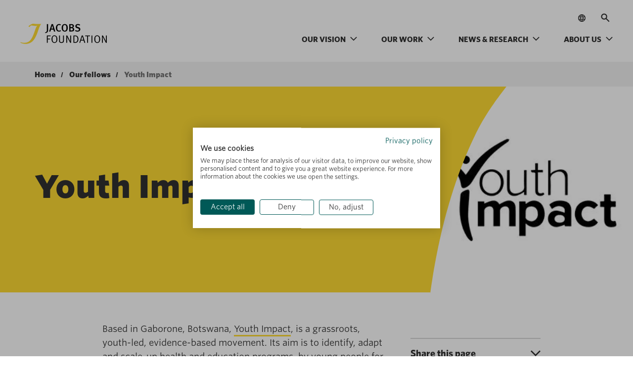

--- FILE ---
content_type: text/html; charset=UTF-8
request_url: https://jacobsfoundation.org/fellows/uncategorized/youth-impact/
body_size: 38366
content:
<!DOCTYPE html>

<html lang="en-US">

<head>
	<meta charset="UTF-8">
	<meta name="viewport" content="width=device-width, initial-scale=1.0">
	<title>Youth Impact​ - Jacobs Foundation</title><style id="rocket-critical-css">ul{box-sizing:border-box}:root{--wp--preset--font-size--normal:16px;--wp--preset--font-size--huge:42px}#glt-footer{display:none!important}#mega-menu-wrap-main-menu,#mega-menu-wrap-main-menu #mega-menu-main-menu,#mega-menu-wrap-main-menu #mega-menu-main-menu ul.mega-sub-menu,#mega-menu-wrap-main-menu #mega-menu-main-menu li.mega-menu-item,#mega-menu-wrap-main-menu #mega-menu-main-menu li.mega-menu-row,#mega-menu-wrap-main-menu #mega-menu-main-menu li.mega-menu-column,#mega-menu-wrap-main-menu #mega-menu-main-menu a.mega-menu-link{border-radius:0;box-shadow:none;background:none;border:0;bottom:auto;box-sizing:border-box;clip:auto;color:#666;display:block;float:none;font-family:inherit;font-size:14px;height:auto;left:auto;line-height:1.7;list-style-type:none;margin:0;min-height:auto;max-height:none;min-width:auto;max-width:none;opacity:1;outline:none;overflow:visible;padding:0;position:relative;right:auto;text-align:left;text-decoration:none;text-indent:0;text-transform:none;transform:none;top:auto;vertical-align:baseline;visibility:inherit;width:auto;word-wrap:break-word;white-space:normal}#mega-menu-wrap-main-menu:before,#mega-menu-wrap-main-menu:after,#mega-menu-wrap-main-menu #mega-menu-main-menu:before,#mega-menu-wrap-main-menu #mega-menu-main-menu:after,#mega-menu-wrap-main-menu #mega-menu-main-menu ul.mega-sub-menu:before,#mega-menu-wrap-main-menu #mega-menu-main-menu ul.mega-sub-menu:after,#mega-menu-wrap-main-menu #mega-menu-main-menu li.mega-menu-item:before,#mega-menu-wrap-main-menu #mega-menu-main-menu li.mega-menu-item:after,#mega-menu-wrap-main-menu #mega-menu-main-menu li.mega-menu-row:before,#mega-menu-wrap-main-menu #mega-menu-main-menu li.mega-menu-row:after,#mega-menu-wrap-main-menu #mega-menu-main-menu li.mega-menu-column:before,#mega-menu-wrap-main-menu #mega-menu-main-menu li.mega-menu-column:after,#mega-menu-wrap-main-menu #mega-menu-main-menu a.mega-menu-link:before,#mega-menu-wrap-main-menu #mega-menu-main-menu a.mega-menu-link:after{display:none}#mega-menu-wrap-main-menu{border-radius:0}@media only screen and (min-width:992px){#mega-menu-wrap-main-menu{background:#222}}#mega-menu-wrap-main-menu #mega-menu-main-menu{text-align:left;padding:0px 0px 0px 0px}#mega-menu-wrap-main-menu #mega-menu-main-menu a.mega-menu-link{display:inline}#mega-menu-wrap-main-menu #mega-menu-main-menu p{margin-bottom:10px}#mega-menu-wrap-main-menu #mega-menu-main-menu img{max-width:100%}#mega-menu-wrap-main-menu #mega-menu-main-menu li.mega-menu-item>ul.mega-sub-menu{display:block;visibility:hidden;opacity:1}@media only screen and (max-width:991px){#mega-menu-wrap-main-menu #mega-menu-main-menu li.mega-menu-item>ul.mega-sub-menu{display:none;visibility:visible;opacity:1}}@media only screen and (min-width:992px){#mega-menu-wrap-main-menu #mega-menu-main-menu[data-effect="fade"] li.mega-menu-item>ul.mega-sub-menu{opacity:0}}#mega-menu-wrap-main-menu #mega-menu-main-menu li.mega-menu-item.mega-menu-megamenu ul.mega-sub-menu ul.mega-sub-menu{visibility:inherit;opacity:1;display:block}#mega-menu-wrap-main-menu #mega-menu-main-menu li.mega-menu-item a.mega-menu-link:before{display:inline-block;font:inherit;font-family:dashicons;position:static;margin:0 6px 0 0px;vertical-align:top;-webkit-font-smoothing:antialiased;-moz-osx-font-smoothing:grayscale;color:inherit;background:transparent;height:auto;width:auto;top:auto}@media only screen and (min-width:992px){#mega-menu-wrap-main-menu #mega-menu-main-menu>li.mega-menu-megamenu.mega-menu-item{position:static}}#mega-menu-wrap-main-menu #mega-menu-main-menu>li.mega-menu-item{margin:0 0px 0 0;display:inline-block;height:auto;vertical-align:middle}#mega-menu-wrap-main-menu #mega-menu-main-menu>li.mega-menu-item>a.mega-menu-link{line-height:40px;height:40px;padding:0px 10px 0px 10px;vertical-align:baseline;width:auto;display:block;color:#ffffff;text-transform:none;text-decoration:none;text-align:left;background:rgba(0,0,0,0);border:0;border-radius:0;font-family:inherit;font-size:14px;font-weight:normal;outline:none}@media only screen and (max-width:991px){#mega-menu-wrap-main-menu #mega-menu-main-menu>li.mega-menu-item{display:list-item;margin:0;clear:both;border:0}#mega-menu-wrap-main-menu #mega-menu-main-menu>li.mega-menu-item>a.mega-menu-link{border-radius:0;border:0;margin:0;line-height:40px;height:40px;padding:0 10px;background:transparent;text-align:left;color:#ffffff;font-size:14px}}#mega-menu-wrap-main-menu #mega-menu-main-menu li.mega-menu-megamenu>ul.mega-sub-menu>li.mega-menu-row{width:100%;float:left}#mega-menu-wrap-main-menu #mega-menu-main-menu li.mega-menu-megamenu>ul.mega-sub-menu>li.mega-menu-row .mega-menu-column{float:left;min-height:1px}@media only screen and (min-width:992px){#mega-menu-wrap-main-menu #mega-menu-main-menu li.mega-menu-megamenu>ul.mega-sub-menu>li.mega-menu-row>ul.mega-sub-menu>li.mega-menu-columns-3-of-12{width:25%}#mega-menu-wrap-main-menu #mega-menu-main-menu li.mega-menu-megamenu>ul.mega-sub-menu>li.mega-menu-row>ul.mega-sub-menu>li.mega-menu-columns-4-of-12{width:33.3333333333%}#mega-menu-wrap-main-menu #mega-menu-main-menu li.mega-menu-megamenu>ul.mega-sub-menu>li.mega-menu-row>ul.mega-sub-menu>li.mega-menu-columns-5-of-12{width:41.6666666667%}}@media only screen and (max-width:991px){#mega-menu-wrap-main-menu #mega-menu-main-menu li.mega-menu-megamenu>ul.mega-sub-menu>li.mega-menu-row>ul.mega-sub-menu>li.mega-menu-column{width:100%;clear:both}}#mega-menu-wrap-main-menu #mega-menu-main-menu li.mega-menu-megamenu>ul.mega-sub-menu>li.mega-menu-row .mega-menu-column>ul.mega-sub-menu>li.mega-menu-item{padding:15px 15px 15px 15px;width:100%}#mega-menu-wrap-main-menu #mega-menu-main-menu>li.mega-menu-megamenu>ul.mega-sub-menu{z-index:999;border-radius:0;background:#f1f1f1;border:0;padding:0px 0px 0px 0px;position:absolute;width:100%;max-width:none;left:0}@media only screen and (max-width:991px){#mega-menu-wrap-main-menu #mega-menu-main-menu>li.mega-menu-megamenu>ul.mega-sub-menu{float:left;position:static;width:100%}}@media only screen and (min-width:992px){#mega-menu-wrap-main-menu #mega-menu-main-menu>li.mega-menu-megamenu>ul.mega-sub-menu li.mega-menu-columns-3-of-12{width:25%}#mega-menu-wrap-main-menu #mega-menu-main-menu>li.mega-menu-megamenu>ul.mega-sub-menu li.mega-menu-columns-4-of-12{width:33.3333333333%}#mega-menu-wrap-main-menu #mega-menu-main-menu>li.mega-menu-megamenu>ul.mega-sub-menu li.mega-menu-columns-5-of-12{width:41.6666666667%}}#mega-menu-wrap-main-menu #mega-menu-main-menu>li.mega-menu-megamenu>ul.mega-sub-menu li.mega-menu-column>ul.mega-sub-menu>li.mega-menu-item{color:#666;font-family:inherit;font-size:14px;display:block;float:left;clear:none;padding:15px 15px 15px 15px;vertical-align:top}#mega-menu-wrap-main-menu #mega-menu-main-menu>li.mega-menu-megamenu>ul.mega-sub-menu li.mega-menu-column>ul.mega-sub-menu>li.mega-menu-item h4.mega-block-title{color:#555;font-family:inherit;font-size:16px;text-transform:uppercase;text-decoration:none;font-weight:bold;text-align:left;margin:0px 0px 0px 0px;padding:0px 0px 5px 0px;vertical-align:top;display:block;visibility:inherit;border:0}@media only screen and (max-width:991px){#mega-menu-wrap-main-menu #mega-menu-main-menu>li.mega-menu-megamenu>ul.mega-sub-menu{border:0;padding:10px;border-radius:0}}#mega-menu-wrap-main-menu #mega-menu-main-menu li.mega-menu-item-has-children>a.mega-menu-link>span.mega-indicator{display:inline-block;width:auto;background:transparent;position:relative;left:auto;min-width:auto;font-size:inherit;padding:0;margin:0 0 0 6px;height:auto;line-height:inherit;color:inherit}#mega-menu-wrap-main-menu #mega-menu-main-menu li.mega-menu-item-has-children>a.mega-menu-link>span.mega-indicator:after{content:"";font-family:dashicons;font-weight:normal;display:inline-block;margin:0;vertical-align:top;-webkit-font-smoothing:antialiased;-moz-osx-font-smoothing:grayscale;transform:rotate(0);color:inherit;position:relative;background:transparent;height:auto;width:auto;right:auto;line-height:inherit}@media only screen and (max-width:991px){#mega-menu-wrap-main-menu #mega-menu-main-menu li.mega-menu-item-has-children>a.mega-menu-link>span.mega-indicator{float:right}}@media only screen and (max-width:991px){#mega-menu-wrap-main-menu:after{content:"";display:table;clear:both}}#mega-menu-wrap-main-menu .mega-menu-toggle{display:none;z-index:1;background:#222;border-radius:2px 2px 2px 2px;line-height:40px;height:40px;text-align:left;outline:none;white-space:nowrap}@media only screen and (max-width:991px){#mega-menu-wrap-main-menu .mega-menu-toggle{display:none}}#mega-menu-wrap-main-menu .mega-menu-toggle .mega-toggle-blocks-left,#mega-menu-wrap-main-menu .mega-menu-toggle .mega-toggle-blocks-center,#mega-menu-wrap-main-menu .mega-menu-toggle .mega-toggle-blocks-right{display:-webkit-box;display:-ms-flexbox;display:-webkit-flex;display:flex;-ms-flex-preferred-size:33.33%;-webkit-flex-basis:33.33%;flex-basis:33.33%}#mega-menu-wrap-main-menu .mega-menu-toggle .mega-toggle-blocks-left{-webkit-box-flex:1;-ms-flex:1;-webkit-flex:1;flex:1;-webkit-box-pack:start;-ms-flex-pack:start;-webkit-justify-content:flex-start;justify-content:flex-start}#mega-menu-wrap-main-menu .mega-menu-toggle .mega-toggle-blocks-center{-webkit-box-pack:center;-ms-flex-pack:center;-webkit-justify-content:center;justify-content:center}#mega-menu-wrap-main-menu .mega-menu-toggle .mega-toggle-blocks-right{-webkit-box-flex:1;-ms-flex:1;-webkit-flex:1;flex:1;-webkit-box-pack:end;-ms-flex-pack:end;-webkit-justify-content:flex-end;justify-content:flex-end}#mega-menu-wrap-main-menu .mega-menu-toggle .mega-toggle-blocks-right .mega-toggle-block{margin-right:6px}#mega-menu-wrap-main-menu .mega-menu-toggle .mega-toggle-blocks-right .mega-toggle-block:only-child{margin-left:6px}#mega-menu-wrap-main-menu .mega-menu-toggle .mega-toggle-block{display:-webkit-box;display:-ms-flexbox;display:-webkit-flex;display:flex;height:100%;outline:0;-webkit-align-self:center;-ms-flex-item-align:center;align-self:center;-ms-flex-negative:0;-webkit-flex-shrink:0;flex-shrink:0}@media only screen and (max-width:991px){#mega-menu-wrap-main-menu .mega-menu-toggle+#mega-menu-main-menu{background:#222;padding:0px 0px 0px 0px;display:block}}#mega-menu-wrap-main-menu .mega-menu-toggle .mega-toggle-block-0 .mega-toggle-animated{padding:0;display:-webkit-box;display:-ms-flexbox;display:-webkit-flex;display:flex;font:inherit;color:inherit;text-transform:none;background-color:transparent;border:0;margin:0;overflow:visible;transform:scale(0.8);align-self:center;outline:0;background:none}#mega-menu-wrap-main-menu .mega-menu-toggle .mega-toggle-block-0 .mega-toggle-animated-box{width:40px;height:24px;display:inline-block;position:relative;outline:0}#mega-menu-wrap-main-menu .mega-menu-toggle .mega-toggle-block-0 .mega-toggle-animated-inner{display:block;top:50%;margin-top:-2px}#mega-menu-wrap-main-menu .mega-menu-toggle .mega-toggle-block-0 .mega-toggle-animated-inner,#mega-menu-wrap-main-menu .mega-menu-toggle .mega-toggle-block-0 .mega-toggle-animated-inner::before,#mega-menu-wrap-main-menu .mega-menu-toggle .mega-toggle-block-0 .mega-toggle-animated-inner::after{width:40px;height:4px;background-color:#ddd;border-radius:4px;position:absolute}#mega-menu-wrap-main-menu .mega-menu-toggle .mega-toggle-block-0 .mega-toggle-animated-inner::before,#mega-menu-wrap-main-menu .mega-menu-toggle .mega-toggle-block-0 .mega-toggle-animated-inner::after{content:"";display:block}#mega-menu-wrap-main-menu .mega-menu-toggle .mega-toggle-block-0 .mega-toggle-animated-inner::before{top:-10px}#mega-menu-wrap-main-menu .mega-menu-toggle .mega-toggle-block-0 .mega-toggle-animated-inner::after{bottom:-10px}#mega-menu-wrap-main-menu .mega-menu-toggle .mega-toggle-block-0 .mega-toggle-animated-slider .mega-toggle-animated-inner{top:2px}#mega-menu-wrap-main-menu .mega-menu-toggle .mega-toggle-block-0 .mega-toggle-animated-slider .mega-toggle-animated-inner::before{top:10px}#mega-menu-wrap-main-menu .mega-menu-toggle .mega-toggle-block-0 .mega-toggle-animated-slider .mega-toggle-animated-inner::after{top:20px}#mega-menu-wrap-main-menu{clear:both}:root{--jfGold20:#f8ecd4;--jfGold40:#f2ddb4;--jfGold60:#eccd95;--jfGold100:#e0b45a;--jfYellow:#ffdb33;--jfGray100:#848781;--jfGray60:#adacab;--jfGray40:#c3c3c1;--black:#000000;--black80:#3e3e3e;--black60:#6c6c70;--white:#ffffff}html,body{border:none;margin:0;padding:0}h1,h2,h4,h5,p,img,li,ul,form,label,button{border:none;margin:0;padding:0}:focus{outline:none}html{scroll-behavior:smooth}@media (prefers-reduced-motion:reduce){html{scroll-behavior:auto}}@font-face{font-display:swap;font-family:'Whitney';font-style:normal;font-weight:700;src:url(https://jacobsfoundation.org/wp-content/themes/jacobs-foundation-2/assets/fonts/whitney-bold.otf) format('truetype')}@font-face{font-display:swap;font-family:'Whitney Book';font-style:normal;font-weight:500;src:url(https://jacobsfoundation.org/wp-content/themes/jacobs-foundation-2/assets/fonts/whitney-book.otf) format('opentype')}body.front-end{background:var(--white);box-sizing:border-box;color:var(--black);font-family:'Whitney';font-weight:500;font-size:16px;letter-spacing:normal;text-align:left}*,*::before,*::after{box-sizing:inherit;-webkit-font-smoothing:antialiased;word-break:break-word;word-wrap:break-word}a{text-decoration:underline;color:rgb(220,190,123)}li{font-family:'Whitney Book';font-weight:500;font-size:16px;line-height:26px;margin-bottom:26px}main{padding-top:81px}.jf_post_single_page_with_right_sidebar_section .section_container{padding:0px!important}.jf_post_single_page_with_right_sidebar_section .conetnt_section_inner{padding:0px 20px!important}@media (max-width:767px){.jf_post_single_page_with_right_sidebar_section .right_sidebar_section{padding:20px!important}}@font-face{font-display:swap;font-family:'Whitney Black Special';src:url(https://jacobsfoundation.org/wp-content/themes/jacobs-foundation-2/assets/fonts/whitneyssm-black-bas.otf) format('opentype')}@font-face{font-display:swap;font-family:'Whitney Book Special';src:url(https://jacobsfoundation.org/wp-content/themes/jacobs-foundation-2/assets/fonts/whitneyssm-book-bas.otf) format('opentype')}.jf_inner_hero_header_section .section_inner .section_wrapper .section_title,.breadcumbs_section span span{font-family:"Whitney Black Special"!important}body,body.front-end{font-family:"Whitney Book Special"!important}.copy-link-modal{position:fixed;top:0;left:0;height:100vh;width:100vw;background:rgba(0,0,0,0.4);z-index:100;opacity:0;backdrop-filter:blur(10px);-webkit-backdrop-filter:blur(10px)}.copy-link-modal__item{background-color:white;min-width:500px;position:absolute;top:50%;left:50%;transform:translate(-50%,-50%);padding:64px;display:flex;justify-content:center;align-items:center;flex-direction:column}.copy-link-modal__item h5{color:#838383;margin-bottom:18px;text-align:center}.copy-link-modal__item h2{font-size:48px!important;margin-bottom:30px;text-align:center;line-height:52px!important}.copy-link-modal__flex{display:flex;margin-bottom:20px;width:100%;padding:16px 16px;border:1px solid #313131}.copy-link-modal__icon{margin-right:16px;padding-right:16px;border-right:1px solid #838383}.copy-link-modal__link{width:100%;border:none;outline:none;color:#838383}.copy-link-modal__close{font-size:18px;font-weight:700;background:#FFDB33;padding:8px 12px;font-family:'Whitney-Bold'}@media (max-width:1040px){.copy-link-modal__item h2{font-size:44px!important;line-height:48px!important}}@media (max-width:767px){.copy-link-modal__item{padding:10%;min-width:90%}.copy-link-modal__item h2{font-size:38px!important;line-height:42px!important}}@media (max-width:500px){.copy-link-modal__item h5{font-size:16px!important;margin-bottom:10px}.copy-link-modal__item h2{font-size:28px!important;line-height:32px!important;margin-bottom:20px}}li.mega-menu-megamenu::before{-webkit-backdrop-filter:blur(10px)!important;backdrop-filter:blur(10px)!important}.translator-search-container{display:none!important;justify-content:flex-end!important;transform:translateY(20px)!important;z-index:100!important;position:relative!important}@media (min-width:992px){.translator-search-container{display:flex!important}a.header-logo-link.in-header{transform:translateY(-10px)!important}.site-header-wrapper.in-header .trasnlator_sec.desktop_only,.site-header-wrapper.in-header .header-search.in-header{display:none!important}#site-content{padding-top:125px!important}}.header{max-width:none!important;padding:0px 40px!important}@media (max-width:767px){.header{padding:0px 20px!important}}@media (min-width:992px){.trasnlator_sec .trasnlator_sec_inner .translator_popup{top:calc(100% + 6px)!important;box-shadow:0 -10px 20px -5px rgba(115,115,115,0.15)!important}}@media (min-width:1200px){.header-search-form.in-header{max-width:calc(100% - 300px)!important}}.site-header .header-search{margin-left:16px!important}.trasnlator_sec .trasnlator_sec_inner{position:relative;margin-left:24px!important}.trasnlator_sec .trasnlator_sec_inner .translator_popup{position:absolute;right:0;top:100%;opacity:0;visibility:hidden;min-width:450px;top:calc(100% + 54px);background:#ffffff;padding:40px;transform:translateY(-10px)}.trasnlator_sec .trasnlator_sec_inner .translator_action{padding:4px;min-width:32px;border-radius:100%;background-color:transparent;display:flex;align-items:center;justify-content:center;min-height:32px;border:medium none}.trasnlator_sec .trasnlator_sec_inner .translator_popup .translator_popup_inner .popup_heading{color:#000000;margin-bottom:40px}.trasnlator_sec .trasnlator_sec_inner .translator_popup .translator_popup_inner #google_language_translator{margin-bottom:24px;line-height:0}.trasnlator_sec .trasnlator_sec_inner .translator_popup .translator_popup_inner .popup_content_info_box{background-color:#F2F2F2;padding:16px}.trasnlator_sec .trasnlator_sec_inner .translator_popup .translator_popup_inner .popup_content_info_box .popup_content_info_box_heading{font-family:'Whitney';font-size:14px;line-height:22px;color:#000000;margin-bottom:6px;font-weight:700}.trasnlator_sec .trasnlator_sec_inner .translator_popup .translator_popup_inner .popup_content_info_box .popup_content_info_box_content{font-size:14px;line-height:20px;margin-bottom:12px;font-family:'Whitney Book';color:#000000}.trasnlator_sec .trasnlator_sec_inner .translator_popup .translator_popup_inner .popup_content_info_box .popup_content_info_box_logo{line-height:0}.trasnlator_sec .trasnlator_sec_inner .translator_popup .translator_popup_inner .popup_content_info_box .popup_content_info_box_logo .brand_logo{min-width:100px;max-width:100%}@media (min-width:992px){.trasnlator_sec.mobile_only{display:none}}@media (max-width:991px){.trasnlator_sec.desktop_only{display:none}.site-header .header-search{margin-left:auto!important}.trasnlator_sec.mobile_only .trasnlator_sec_inner{margin-left:0!important;margin-top:25px;position:static}.trasnlator_sec.mobile_only .trasnlator_sec_inner .translator_action{background-color:transparent;border-radius:0;padding:0}.trasnlator_sec.mobile_only .trasnlator_sec_inner .translator_action .current_language{margin-left:8px;font-family:'Whitney';font-size:16px;line-height:22px;color:#313131;font-weight:700}.trasnlator_sec.mobile_only .trasnlator_sec_inner .translator_popup .translator_popup_inner .back_to_menu{display:flex;align-items:center;margin-bottom:24px;font-family:'Whitney';font-size:18px;line-height:30px;color:#313131;font-weight:700;background-color:transparent;border:medium none}.trasnlator_sec.mobile_only .trasnlator_sec_inner .translator_popup .translator_popup_inner .back_to_menu svg{margin-right:4px}.site-header .site-header-wrapper .header-menu-wrapper{position:relative}.trasnlator_sec.mobile_only .trasnlator_sec_inner .translator_popup{opacity:1;visibility:visible;transform:translateX(105%);top:0;height:100%;padding:0;min-width:100%;width:100%}}.navigation-list .mega-sub-menu{position:relative;height:100%!important}.navigation-list .mega-menu-item{height:100%!important}.navigation-list .sub-menu{position:absolute;top:-16px;left:50%;width:50%;border-left:2px solid #D6D6D6;padding-top:16px!important;padding-left:20px!important;margin-left:20px;height:100%}@media (min-width:992px){.mega-block-title{text-transform:initial!important}.navigation-list li.menu-item{width:50%}.navigation-list .sub-menu{opacity:0;z-index:-1}}.navigation-list .sub-menu li.menu-item{width:100%}@media (max-width:991px){.navigation-list .sub-menu{position:relative;left:0%;width:100%;top:0%}.navigation-list .sub-menu li a{font-size:20px!important;margin-top:10px!important}}.navigation-list .menu-item>a{position:relative;padding-bottom:4px;width:fit-content;color:#FFDB33;background:linear-gradient(#FFDB33 0 0) bottom left/ var(--underline-width, 0%) 3px no-repeat}.navigation-list .menu-item-has-children>a{padding-right:20px}@media (max-width:991px){.navigation-list .menu-item-has-children>a{padding-right:32px}}.navigation-list .menu-item-has-children>a::after{content:"";position:absolute;right:0;top:38%;transform:translateY(-50%);width:16px;height:28px;background-repeat:no-repeat;background-position:center center;background-size:16px 28px;opacity:0;background-image:url(https://jacobsfoundation.org/wp-content/themes/jacobs-foundation-2/assets/images/arrow_forward_ios.svg);opacity:1}.mega-sub-menu .mega-mega-col-menu{padding:0 32px!important}.mega-sub-menu .mega-mega-col-menu .menu>.menu-item{margin:0!important;padding:8px 0}.mega-sub-menu .mega-mega-col-menu .menu>.menu-item:first-child{margin-top:40px!important}.mega-sub-menu .mega-mega-col-menu .menu>.menu-item .sub-menu{padding-top:50px!important}@media (min-width:992px) and (max-width:1200px){.mega-menu-row .mega-sub-menu{display:grid!important;grid-template-columns:2fr 1fr;grid-auto-rows:auto 1fr}.mega-menu-row .mega-sub-menu .mega-sub-menu{display:block!important}.mega-menu-row .mega-sub-menu .mega-menu-column{width:100%!important;max-width:100%!important}.mega-menu-row .mega-sub-menu .mega-menu-column:nth-of-type(1){grid-column:1;grid-row:1;padding-bottom:0!important}.site-header .header-menu #mega-menu-wrap-main-menu #mega-menu-main-menu>li.mega-menu-megamenu>ul.mega-sub-menu>li.mega-menu-row>ul.mega-sub-menu>li.mega-menu-column.mega-col-text>.mega-sub-menu::after{display:none!important}.mega-menu-row .mega-sub-menu .mega-menu-column:nth-of-type(2){grid-column:1;grid-row:2;padding-top:28px!important}.mega-menu-row .mega-sub-menu .mega-menu-column:nth-of-type(3){grid-column:2;grid-row:1 / 3}}@media (max-width:991px){.navigation-list .menu-item-has-children>a::after{background-image:url(https://jacobsfoundation.org/wp-content/themes/jacobs-foundation-2/assets/images/arrow_forward_ios-up.svg);opacity:1;right:4%;margin-top:6px;width:20px;height:20px;background-repeat:no-repeat;background-position:center center;background-size:20px 20px;transform:translateY(-60%) rotate(180deg)}.navigation-list .sub-menu li{width:100%}.mega-sub-menu .mega-mega-col-menu{padding:0!important}.mega-sub-menu .mega-mega-col-menu .menu>.menu-item:first-child{margin-top:0px!important}.mega-sub-menu .mega-mega-col-menu .menu>.menu-item:last-child{padding-bottom:0px!important}}:root{--ar_font_Whitney_Light:'Whitney-Light';--ar_font_Whitney_Medium:'Whitney-Medium';--ar_clr_white:#FFFFFF;--ar_clr_dark_green:#2D6969}.selectric-items{display:none;position:absolute;top:100%;left:0;background:#F8F8F8;border:1px solid #c4c4c4;z-index:-1;box-shadow:0 0 10px -6px}.selectric-items .selectric-scroll{height:100%;overflow:auto}.selectric-items ul,.selectric-items li{list-style:none;padding:0;margin:0;font-size:12px;line-height:20px;min-height:20px}.selectric-items li{display:block;padding:10px;color:#666}.selectric-items li.selected{background:#E0E0E0;color:#444}@font-face{font-family:"Whitney-Bold";src:url(https://jacobsfoundation.org/wp-content/themes/jacobs-foundation-2/dist/fonts/Whitney-Bold.woff2) format("woff2"),url(https://jacobsfoundation.org/wp-content/themes/jacobs-foundation-2/dist/fonts/Whitney-Bold.woff) format("woff");font-weight:bold;font-style:normal;font-display:swap}@font-face{font-family:"Whitney-Black";src:url(https://jacobsfoundation.org/wp-content/themes/jacobs-foundation-2/dist/fonts/Whitney-Black.woff2) format("woff2"),url(https://jacobsfoundation.org/wp-content/themes/jacobs-foundation-2/dist/fonts/Whitney-Black.woff) format("woff");font-weight:500;font-style:normal;font-display:swap}@font-face{font-family:"Whitney-Book";src:url(https://jacobsfoundation.org/wp-content/themes/jacobs-foundation-2/dist/fonts/Whitney-Book.woff2) format("woff2"),url(https://jacobsfoundation.org/wp-content/themes/jacobs-foundation-2/dist/fonts/Whitney-Book.woff) format("woff");font-weight:500;font-style:normal;font-display:swap}*{margin:0;padding:0;box-sizing:border-box}.section_container{width:100%;padding-left:20px;padding-right:20px;margin-right:auto;margin-left:auto}@media (min-width:768px){.section_container{max-width:760px}}@media (min-width:992px){.section_container{max-width:980px}.section_container.small{max-width:907px}}@media (min-width:1200px){.section_container{max-width:1180px}}body,body.front-end{color:#313131;font-family:"Whitney-Book";font-size:18px;font-style:normal;font-weight:400;line-height:28px;letter-spacing:normal}body p,body.front-end p{margin-bottom:30px}body p:last-child,body.front-end p:last-child{margin-bottom:0}body strong,body.front-end strong{font-family:"Whitney-Bold";font-weight:normal}body img,body.front-end img{max-width:100%}h1,h2,h4,h5{margin:0 0 20px;font-weight:normal;font-style:normal;letter-spacing:normal}h1{color:#313131;font-family:"Whitney-Black";font-size:64px;line-height:72px}@media (max-width:767px){h1{font-size:40px;line-height:46px}}body.single h2{color:#313131;font-family:"Whitney-Black";font-size:32px;line-height:40px}@media (max-width:767px){body.single h2{font-size:28px;line-height:36px}}h4{color:#313131;font-family:"Whitney-Black";font-size:24px;line-height:30px}h5{color:#313131;font-family:"Whitney-Bold";font-size:20px;line-height:26px}a{text-decoration:none;font-style:normal;outline:none;box-shadow:none;color:#313131}a.link{border-bottom:1px solid}a.link_arrow{color:#313131;font-family:"Whitney-Bold";font-size:16px;font-style:normal;font-weight:normal;line-height:22px;letter-spacing:normal;text-decoration:none;outline:none;display:inline-flex;align-items:center;justify-content:center;border:0}a.link_arrow::after{content:"";background-image:url(https://jacobsfoundation.org/wp-content/themes/jacobs-foundation-2/dist/images/arrow_btn_charcoal.svg);background-size:contain;background-repeat:no-repeat;background-position:center;display:inline-block;width:24px;height:24px;margin-left:6px;vertical-align:middle;position:relative;left:0}.btn{color:#313131;font-family:"Whitney-Bold";font-size:16px;font-style:normal;font-weight:normal;line-height:22px;letter-spacing:normal;text-decoration:none;outline:none;border:0;box-shadow:none;text-align:center;background-color:#FFDB33;padding:8px 16px 8px 12px;display:inline-flex;align-items:center;justify-content:center}.btn.btn_arrow::after{content:"";background-image:url(https://jacobsfoundation.org/wp-content/themes/jacobs-foundation-2/dist/images/arrow_btn_charcoal.svg);background-size:contain;background-repeat:no-repeat;background-position:center;display:inline-block;width:24px;height:24px;margin-left:6px;vertical-align:middle;position:relative;left:0}.site-header{z-index:99;position:fixed;top:0;left:0;width:100%;background-color:#ffffff}.site-header::after{content:"";background-color:#ffffff;display:block;height:100%;width:100%;position:absolute;left:0;top:0;z-index:-1}.site-header .site-header-wrapper{display:flex;flex-wrap:wrap;align-items:center;padding:24px 0;position:relative}@media (max-width:991px){.site-header .site-header-wrapper{padding:24px 0 20px;position:initial}}.site-header .site-header-logo{z-index:1}.site-header .site-header-logo a{text-decoration:none;outline:none;border:0;display:flex}@media (max-width:991px){.site-header .site-header-logo a img{width:144px;height:36px}}.site-header .menu-button-container{width:32px;height:32px;position:relative;display:flex;align-items:center;justify-content:center;flex-wrap:wrap}@media (min-width:992px){.site-header .menu-button-container{display:none}}.site-header .menu-button-container .navbar-toggler{background-color:transparent;border:0;box-shadow:none;outline:none}.site-header .menu-button-container .navbar-toggler .navbar-toggler-open{display:flex}.site-header .menu-button-container .navbar-toggler .navbar-toggler-close{position:absolute;left:50%;top:50%;transform:translate(-50%,-50%);opacity:0;z-index:-1;visibility:hidden;display:flex}.site-header .header-search{margin-left:48px}@media (max-width:1199px){.site-header .header-search{margin-left:40px}}@media (max-width:991px){.site-header .header-search{margin-left:auto;margin-right:16px}}.site-header .header-search .header-search-form{width:0;max-width:calc(100% - 427px);height:auto;position:absolute;right:48px;top:50%;transform:translateY(-50%);opacity:0;z-index:-1;visibility:hidden;display:flex;justify-content:flex-end;flex-wrap:wrap}@media (max-width:1199px){.site-header .header-search .header-search-form{max-width:calc(100% - 272px)}}@media (max-width:991px){.site-header .header-search .header-search-form{max-width:100%;width:100%;right:auto;left:0;top:100%;transform:translateY(0);background-color:#FFDB33;padding:20px}}.site-header .header-search .header-search-form input{border-width:0 0 1px;border-color:#ADADAD;padding:0;color:#ADADAD;font-family:"Whitney-Book";font-size:18px;font-style:normal;font-weight:normal;line-height:22px;letter-spacing:normal;background-color:#ffffff;width:0;height:39px}@media (max-width:991px){.site-header .header-search .header-search-form input{width:100%;padding:10px;border:0;height:40px}}.site-header .header-search .search-button-container{width:32px;height:32px;position:relative;display:flex;align-items:center;justify-content:center;flex-wrap:wrap}.site-header .header-search .search-button-container .search-toggler{background-color:transparent;border:0;box-shadow:none;outline:none}.site-header .header-search .search-button-container .search-toggler .search-toggler-open{display:flex}.site-header .header-search .search-button-container .search-toggler .search-toggler-close{position:absolute;left:50%;top:50%;transform:translate(-50%,-50%);opacity:0;z-index:-1;visibility:hidden;display:flex}.site-header .header-menu{margin-left:auto}@media (max-width:991px){.site-header .header-menu{margin:0;position:fixed;top:0;left:0;width:100%;height:100vh;background-color:#ffffff;display:block;visibility:hidden;opacity:0;z-index:-1;overflow:hidden;padding:100px 0 0}}@media (min-width:992px){.site-header .header-menu .section_container{padding:0;max-width:100%}}@media (max-width:991px){.site-header .header-menu .section_container{height:100vh;display:flex;flex-direction:column}}@media (max-width:991px){.site-header .header-menu .header-menu-wrapper{display:block;height:calc(100vh - 157px);overflow-y:auto;overflow-x:hidden;padding:0 0 100px}.site-header .header-menu .header-menu-wrapper::-webkit-scrollbar{width:0;position:absolute;display:none}.site-header .header-menu .header-menu-wrapper::-webkit-scrollbar-track{background:rgba(0,0,0,0.7)}.site-header .header-menu .header-menu-wrapper::-webkit-scrollbar-thumb{background:transparent}}.site-header .header-menu #mega-menu-wrap-main-menu{background:transparent;position:initial}.site-header .header-menu #mega-menu-wrap-main-menu #mega-menu-main-menu{position:initial;background:transparent}@media (max-width:991px){.site-header .header-menu #mega-menu-wrap-main-menu #mega-menu-main-menu{visibility:hidden}}.site-header .header-menu #mega-menu-wrap-main-menu #mega-menu-main-menu>li.mega-menu-item{margin-left:48px}@media (max-width:1199px){.site-header .header-menu #mega-menu-wrap-main-menu #mega-menu-main-menu>li.mega-menu-item{margin-left:30px}}@media (max-width:991px){.site-header .header-menu #mega-menu-wrap-main-menu #mega-menu-main-menu>li.mega-menu-item{margin:0px;border-bottom:2px solid #D6D6D6;padding:23px 0}}@media (max-width:991px){.site-header .header-menu #mega-menu-wrap-main-menu #mega-menu-main-menu>li.mega-menu-item:first-child{padding-top:0}}.site-header .header-menu #mega-menu-wrap-main-menu #mega-menu-main-menu>li.mega-menu-item>a.mega-menu-link{color:#313131;font-family:"Whitney-Bold";font-size:16px;font-style:normal;font-weight:normal;line-height:normal;text-transform:uppercase;letter-spacing:normal;text-decoration:none;height:auto;background-color:transparent;padding:10px 0;display:flex;align-items:center;flex-wrap:wrap;position:relative}@media (max-width:1199px){.site-header .header-menu #mega-menu-wrap-main-menu #mega-menu-main-menu>li.mega-menu-item>a.mega-menu-link{font-size:14px}}@media (max-width:991px){.site-header .header-menu #mega-menu-wrap-main-menu #mega-menu-main-menu>li.mega-menu-item>a.mega-menu-link{font-size:24px;padding:0}}.site-header .header-menu #mega-menu-wrap-main-menu #mega-menu-main-menu>li.mega-menu-item>a.mega-menu-link::after{content:"";width:100%;height:4px;background-color:#FFDB33;position:absolute;bottom:0;left:0;display:block;opacity:0;z-index:-1;visibility:hidden}@media (max-width:991px){.site-header .header-menu #mega-menu-wrap-main-menu #mega-menu-main-menu>li.mega-menu-item>a.mega-menu-link::after{display:none}}.site-header .header-menu #mega-menu-wrap-main-menu #mega-menu-main-menu>li.mega-menu-item>a.mega-menu-link>span.mega-indicator{margin:0 0 0 8px}@media (max-width:991px){.site-header .header-menu #mega-menu-wrap-main-menu #mega-menu-main-menu>li.mega-menu-item>a.mega-menu-link>span.mega-indicator{margin:0;position:absolute;right:0;top:50%;transform:translateY(-50%);width:24px;height:24px}}.site-header .header-menu #mega-menu-wrap-main-menu #mega-menu-main-menu>li.mega-menu-item>a.mega-menu-link>span.mega-indicator::after{content:"";background-image:url(https://jacobsfoundation.org/wp-content/themes/jacobs-foundation-2/dist/images/menu-arrow.svg);background-position:center center;background-repeat:no-repeat;background-size:contain;width:16px;height:17px;display:block}@media (max-width:991px){.site-header .header-menu #mega-menu-wrap-main-menu #mega-menu-main-menu>li.mega-menu-item>a.mega-menu-link>span.mega-indicator::after{width:100%;height:100%}}@media (max-width:991px){.site-header .header-menu #mega-menu-wrap-main-menu #mega-menu-main-menu>li.mega-menu-item.mega-menu-item-has-children>a.mega-menu-link{padding-right:40px}}.site-header .header-menu #mega-menu-wrap-main-menu #mega-menu-main-menu>li.mega-menu-item.mega-menu-item-has-children>a.mega-menu-link::before{content:"";width:100%;height:51px;background-color:transparent;position:absolute;top:100%;left:0;display:block;opacity:0;z-index:-1;visibility:hidden;margin:0}@media (max-width:991px){.site-header .header-menu #mega-menu-wrap-main-menu #mega-menu-main-menu>li.mega-menu-item.mega-menu-item-has-children>a.mega-menu-link::before{display:none}}.site-header .header-menu #mega-menu-wrap-main-menu #mega-menu-main-menu>li.mega-menu-megamenu::before{content:"";background:rgba(0,0,0,0.2);backdrop-filter:blur(10px);position:fixed;left:0;width:100%;height:100vh;top:0;display:block;opacity:0;z-index:-1;visibility:hidden}@media (max-width:991px){.site-header .header-menu #mega-menu-wrap-main-menu #mega-menu-main-menu>li.mega-menu-megamenu::before{display:none}}.site-header .header-menu #mega-menu-wrap-main-menu #mega-menu-main-menu>li.mega-menu-megamenu>ul.mega-sub-menu{top:calc(100% + 24px);background:#ffffff;box-shadow:0px 4px 16px 0px rgba(0,0,0,0.12)}@media (max-width:991px){.site-header .header-menu #mega-menu-wrap-main-menu #mega-menu-main-menu>li.mega-menu-megamenu>ul.mega-sub-menu{margin:24px 0 15px;top:auto;box-shadow:none;padding:0;float:none}}.site-header .header-menu #mega-menu-wrap-main-menu #mega-menu-main-menu>li.mega-menu-megamenu>ul.mega-sub-menu>li.mega-menu-row{float:none}.site-header .header-menu #mega-menu-wrap-main-menu #mega-menu-main-menu>li.mega-menu-megamenu>ul.mega-sub-menu>li.mega-menu-row>ul.mega-sub-menu{display:flex;flex-wrap:wrap;min-height:512px}@media (max-width:1199px){.site-header .header-menu #mega-menu-wrap-main-menu #mega-menu-main-menu>li.mega-menu-megamenu>ul.mega-sub-menu>li.mega-menu-row>ul.mega-sub-menu{min-height:472px}}@media (max-width:991px){.site-header .header-menu #mega-menu-wrap-main-menu #mega-menu-main-menu>li.mega-menu-megamenu>ul.mega-sub-menu>li.mega-menu-row>ul.mega-sub-menu{min-height:auto}}.site-header .header-menu #mega-menu-wrap-main-menu #mega-menu-main-menu>li.mega-menu-megamenu>ul.mega-sub-menu>li.mega-menu-row>ul.mega-sub-menu>li.mega-menu-column.mega-col-bg{background-color:#005957;padding:40px 48px;width:29.6%;margin-left:auto}@media (max-width:1199px){.site-header .header-menu #mega-menu-wrap-main-menu #mega-menu-main-menu>li.mega-menu-megamenu>ul.mega-sub-menu>li.mega-menu-row>ul.mega-sub-menu>li.mega-menu-column.mega-col-bg{padding:40px 32px;width:35%}}@media (max-width:991px){.site-header .header-menu #mega-menu-wrap-main-menu #mega-menu-main-menu>li.mega-menu-megamenu>ul.mega-sub-menu>li.mega-menu-row>ul.mega-sub-menu>li.mega-menu-column.mega-col-bg{display:none}}.site-header .header-menu #mega-menu-wrap-main-menu #mega-menu-main-menu>li.mega-menu-megamenu>ul.mega-sub-menu>li.mega-menu-row>ul.mega-sub-menu>li.mega-menu-column.mega-col-bg img{display:block}.site-header .header-menu #mega-menu-wrap-main-menu #mega-menu-main-menu>li.mega-menu-megamenu>ul.mega-sub-menu>li.mega-menu-row>ul.mega-sub-menu>li.mega-menu-column.mega-col-bg>ul.mega-sub-menu>li.mega-menu-item h4.mega-block-title{color:#ffffff;font-family:"Whitney-Bold";font-size:24px;font-style:normal;font-weight:normal;line-height:normal;letter-spacing:normal;margin:16px 0 12px;text-transform:initial;padding:0}.site-header .header-menu #mega-menu-wrap-main-menu #mega-menu-main-menu>li.mega-menu-megamenu>ul.mega-sub-menu>li.mega-menu-row>ul.mega-sub-menu>li.mega-menu-column.mega-col-bg>ul.mega-sub-menu>li.mega-menu-item .textwidget a.btn{margin:4px 0 0}.site-header .header-menu #mega-menu-wrap-main-menu #mega-menu-main-menu>li.mega-menu-megamenu>ul.mega-sub-menu>li.mega-menu-row>ul.mega-sub-menu>li.mega-menu-column.mega-col-bg>ul.mega-sub-menu>li.mega-menu-item .textwidget a.btn.btn_arrow{color:#313131;font-family:"Whitney-Bold";font-size:18px;font-style:normal;font-weight:normal;line-height:22px;letter-spacing:normal;text-decoration:none;outline:none;border:0;box-shadow:none;text-align:center;background-color:#FFDB33;padding:8px 16px 8px 12px;display:inline-flex;align-items:center;justify-content:center}.site-header .header-menu #mega-menu-wrap-main-menu #mega-menu-main-menu>li.mega-menu-megamenu>ul.mega-sub-menu>li.mega-menu-row>ul.mega-sub-menu>li.mega-menu-column.mega-col-bg>ul.mega-sub-menu>li.mega-menu-item .textwidget a.btn.btn_arrow::after{content:"";background-image:url(https://jacobsfoundation.org/wp-content/themes/jacobs-foundation-2/dist/images/arrow_btn_charcoal.svg);background-size:contain;background-repeat:no-repeat;background-position:center;display:inline-block;width:24px;height:24px;margin-left:6px;vertical-align:middle;position:relative;left:0}.site-header .header-menu #mega-menu-wrap-main-menu #mega-menu-main-menu>li.mega-menu-megamenu>ul.mega-sub-menu>li.mega-menu-row>ul.mega-sub-menu>li.mega-menu-column.mega-col-bg>ul.mega-sub-menu>li.mega-menu-item .textwidget p{color:#ffffff;font-family:"Whitney-Book";font-size:16px;font-style:normal;font-weight:normal;line-height:22px;letter-spacing:normal;margin:0 0 12px}.site-header .header-menu #mega-menu-wrap-main-menu #mega-menu-main-menu>li.mega-menu-megamenu>ul.mega-sub-menu>li.mega-menu-row>ul.mega-sub-menu>li.mega-menu-column.mega-col-bg>ul.mega-sub-menu>li.mega-menu-item .textwidget p:last-child{margin:0}.site-header .header-menu #mega-menu-wrap-main-menu #mega-menu-main-menu>li.mega-menu-megamenu>ul.mega-sub-menu>li.mega-menu-row>ul.mega-sub-menu>li.mega-menu-column.mega-col-bg>ul.mega-sub-menu>li.mega-menu-item .textwidget p a.btn{margin:4px 0 0}.site-header .header-menu #mega-menu-wrap-main-menu #mega-menu-main-menu>li.mega-menu-megamenu>ul.mega-sub-menu>li.mega-menu-row>ul.mega-sub-menu>li.mega-menu-column.mega-col-bg>ul.mega-sub-menu>li.mega-menu-item .textwidget p a.btn.btn_arrow{color:#313131;font-family:"Whitney-Bold";font-size:18px;font-style:normal;font-weight:normal;line-height:22px;letter-spacing:normal;text-decoration:none;outline:none;border:0;box-shadow:none;text-align:center;background-color:#FFDB33;padding:8px 16px 8px 12px;display:inline-flex;align-items:center;justify-content:center}.site-header .header-menu #mega-menu-wrap-main-menu #mega-menu-main-menu>li.mega-menu-megamenu>ul.mega-sub-menu>li.mega-menu-row>ul.mega-sub-menu>li.mega-menu-column.mega-col-bg>ul.mega-sub-menu>li.mega-menu-item .textwidget p a.btn.btn_arrow::after{content:"";background-image:url(https://jacobsfoundation.org/wp-content/themes/jacobs-foundation-2/dist/images/arrow_btn_charcoal.svg);background-size:contain;background-repeat:no-repeat;background-position:center;display:inline-block;width:24px;height:24px;margin-left:6px;vertical-align:middle;position:relative;left:0}.site-header .header-menu #mega-menu-wrap-main-menu #mega-menu-main-menu>li.mega-menu-megamenu>ul.mega-sub-menu>li.mega-menu-row>ul.mega-sub-menu>li.mega-menu-column.mega-col-text{padding:40px 32px 40px 40px;width:23.4%}@media (max-width:1199px){.site-header .header-menu #mega-menu-wrap-main-menu #mega-menu-main-menu>li.mega-menu-megamenu>ul.mega-sub-menu>li.mega-menu-row>ul.mega-sub-menu>li.mega-menu-column.mega-col-text{padding:40px 32px}}@media (max-width:991px){.site-header .header-menu #mega-menu-wrap-main-menu #mega-menu-main-menu>li.mega-menu-megamenu>ul.mega-sub-menu>li.mega-menu-row>ul.mega-sub-menu>li.mega-menu-column.mega-col-text{width:100%;padding:0;margin:0 0 24px}}.site-header .header-menu #mega-menu-wrap-main-menu #mega-menu-main-menu>li.mega-menu-megamenu>ul.mega-sub-menu>li.mega-menu-row>ul.mega-sub-menu>li.mega-menu-column.mega-col-text>.mega-sub-menu{height:100%;position:relative}.site-header .header-menu #mega-menu-wrap-main-menu #mega-menu-main-menu>li.mega-menu-megamenu>ul.mega-sub-menu>li.mega-menu-row>ul.mega-sub-menu>li.mega-menu-column.mega-col-text>.mega-sub-menu::after{content:"";background:#D6D6D6;position:absolute;right:-32px;top:0;width:2px;height:100%;display:block}.site-header .header-menu #mega-menu-wrap-main-menu #mega-menu-main-menu>li.mega-menu-megamenu>ul.mega-sub-menu>li.mega-menu-row>ul.mega-sub-menu>li.mega-menu-column.mega-col-text>.mega-sub-menu .mega-menu-item{color:#313131;font-family:"Whitney-Book";font-size:20px;font-style:normal;font-weight:normal;line-height:26px}@media (max-width:991px){.site-header .header-menu #mega-menu-wrap-main-menu #mega-menu-main-menu>li.mega-menu-megamenu>ul.mega-sub-menu>li.mega-menu-row>ul.mega-sub-menu>li.mega-menu-column.mega-col-text>.mega-sub-menu .mega-menu-item{font-size:16px;line-height:24px}}.site-header .header-menu #mega-menu-wrap-main-menu #mega-menu-main-menu>li.mega-menu-megamenu>ul.mega-sub-menu>li.mega-menu-row>ul.mega-sub-menu>li.mega-menu-column.mega-col-text>.mega-sub-menu .mega-menu-item h4.mega-block-title{color:#727272;font-family:"Whitney-Bold";font-size:16px;font-style:normal;font-weight:normal;line-height:normal;letter-spacing:normal;margin:16px 0 12px;text-transform:initial;padding:0}@media (max-width:991px){.site-header .header-menu #mega-menu-wrap-main-menu #mega-menu-main-menu>li.mega-menu-megamenu>ul.mega-sub-menu>li.mega-menu-row>ul.mega-sub-menu>li.mega-menu-column.mega-col-text>.mega-sub-menu .mega-menu-item h4.mega-block-title{display:none}}.site-header .header-menu #mega-menu-wrap-main-menu #mega-menu-main-menu>li.mega-menu-megamenu>ul.mega-sub-menu>li.mega-menu-row>ul.mega-sub-menu>li.mega-menu-column.mega-col-menu{padding:40px 32px;width:46.8%}@media (max-width:1199px){.site-header .header-menu #mega-menu-wrap-main-menu #mega-menu-main-menu>li.mega-menu-megamenu>ul.mega-sub-menu>li.mega-menu-row>ul.mega-sub-menu>li.mega-menu-column.mega-col-menu{width:36%}}@media (max-width:991px){.site-header .header-menu #mega-menu-wrap-main-menu #mega-menu-main-menu>li.mega-menu-megamenu>ul.mega-sub-menu>li.mega-menu-row>ul.mega-sub-menu>li.mega-menu-column.mega-col-menu{width:100%;padding:0}}.site-header .header-menu #mega-menu-wrap-main-menu #mega-menu-main-menu>li.mega-menu-megamenu>ul.mega-sub-menu>li.mega-menu-row .mega-menu-column{float:none}.site-header .header-menu #mega-menu-wrap-main-menu #mega-menu-main-menu>li.mega-menu-megamenu>ul.mega-sub-menu>li.mega-menu-row .mega-menu-column>ul.mega-sub-menu>li.mega-menu-item{padding:0}.site-header .header-menu #mega-menu-wrap-main-menu #mega-menu-main-menu>li.mega-menu-megamenu>ul.mega-sub-menu>li.mega-menu-row .mega-menu-column>ul.mega-sub-menu>li.mega-menu-item .menu{margin:0;padding:0;list-style:none}.site-header .header-menu #mega-menu-wrap-main-menu #mega-menu-main-menu>li.mega-menu-megamenu>ul.mega-sub-menu>li.mega-menu-row .mega-menu-column>ul.mega-sub-menu>li.mega-menu-item .menu>li.menu-item{margin:16px 0}@media (max-width:991px){.site-header .header-menu #mega-menu-wrap-main-menu #mega-menu-main-menu>li.mega-menu-megamenu>ul.mega-sub-menu>li.mega-menu-row .mega-menu-column>ul.mega-sub-menu>li.mega-menu-item .menu>li.menu-item{margin:0 0 24px}}@media (max-width:991px){.site-header .header-menu #mega-menu-wrap-main-menu #mega-menu-main-menu>li.mega-menu-megamenu>ul.mega-sub-menu>li.mega-menu-row .mega-menu-column>ul.mega-sub-menu>li.mega-menu-item .menu>li.menu-item:last-child{margin:0}}.site-header .header-menu #mega-menu-wrap-main-menu #mega-menu-main-menu>li.mega-menu-megamenu>ul.mega-sub-menu>li.mega-menu-row .mega-menu-column>ul.mega-sub-menu>li.mega-menu-item .menu>li.menu-item>a{color:#313131;font-family:"Whitney-Bold";font-size:24px;font-style:normal;font-weight:normal;line-height:normal;text-decoration:none;border:0}@media (max-width:991px){.site-header .header-menu #mega-menu-wrap-main-menu #mega-menu-main-menu>li.mega-menu-megamenu>ul.mega-sub-menu>li.mega-menu-row .mega-menu-column>ul.mega-sub-menu>li.mega-menu-item .menu>li.menu-item>a{font-size:24px;color:#313131;display:flex}}.site-header .header-menu #mega-menu-wrap-main-menu #mega-menu-main-menu>li.mega-menu-megamenu>ul.mega-sub-menu>li.mega-menu-row .mega-menu-column>ul.mega-sub-menu>li.mega-menu-item .menu>li.menu-item .sub-menu{margin:16px 0;padding:0;list-style:none}@media (max-width:991px){.site-header .header-menu #mega-menu-wrap-main-menu #mega-menu-main-menu>li.mega-menu-megamenu>ul.mega-sub-menu>li.mega-menu-row .mega-menu-column>ul.mega-sub-menu>li.mega-menu-item .menu>li.menu-item .sub-menu{margin:24px 0 0}}.site-header .header-menu #mega-menu-wrap-main-menu #mega-menu-main-menu>li.mega-menu-megamenu>ul.mega-sub-menu>li.mega-menu-row .mega-menu-column>ul.mega-sub-menu>li.mega-menu-item .menu>li.menu-item .sub-menu>li.menu-item{margin:0 0 16px}.site-header .header-menu #mega-menu-wrap-main-menu #mega-menu-main-menu>li.mega-menu-megamenu>ul.mega-sub-menu>li.mega-menu-row .mega-menu-column>ul.mega-sub-menu>li.mega-menu-item .menu>li.menu-item .sub-menu>li.menu-item:last-child{margin:0}.site-header .header-menu #mega-menu-wrap-main-menu #mega-menu-main-menu>li.mega-menu-megamenu>ul.mega-sub-menu>li.mega-menu-row .mega-menu-column>ul.mega-sub-menu>li.mega-menu-item .menu>li.menu-item .sub-menu>li.menu-item>a{color:#313131;font-family:"Whitney-Bold";font-size:20px;font-style:normal;font-weight:normal;line-height:normal;text-decoration:none;border:0}body::before{content:"";background:rgba(0,0,0,0.2);backdrop-filter:blur(10px);position:fixed;left:0;width:100%;height:100vh;top:0;display:block;opacity:0;z-index:1;visibility:hidden}#site-content{padding-top:93px}@media (max-width:991px){#site-content{padding-top:80px}}.custom_footer .global_newsletter_section .section_inner .section_wrapper .newsletter_form_content{width:calc(50% - 25px);padding:0 15px;display:flex;flex-direction:column}@media (max-width:991px){.custom_footer .global_newsletter_section .section_inner .section_wrapper .newsletter_form_content{width:100%;padding:0}}.custom_footer .global_newsletter_section .section_inner .section_wrapper .newsletter_form_content .bottom_content{margin-top:auto}.custom_footer .global_newsletter_section .section_inner .section_wrapper .newsletter_form_content .bottom_content .bottom_content_inner{margin-top:30px}.custom_footer .global_newsletter_section .section_inner .section_wrapper .newsletter_form_content.for_mobile{display:none}@media (max-width:991px){.custom_footer .global_newsletter_section .section_inner .section_wrapper .newsletter_form_content.for_mobile{display:block}.custom_footer .global_newsletter_section .section_inner .section_wrapper .newsletter_form_content.for_mobile .bottom_content .bottom_content_inner{margin-top:4px}.custom_footer .global_newsletter_section .section_inner .section_wrapper .newsletter_form_content.for_mobile .bottom_content .bottom_content_inner .link_section{margin-top:5px}}.mailchimp_form_section form .fields_group .field_row .field .selectric-wrapper .selectric-items{background:#ffffff;border:1px solid #313131;box-shadow:none}.mailchimp_form_section form .fields_group .field_row .field .selectric-wrapper .selectric-items ul li{font-family:"Whitney-Book";font-size:16px;font-style:normal;line-height:150%;color:#313131}.mailchimp_form_section form .fields_group .field_row .field .selectric-wrapper .selectric-items ul{margin:0;padding:10px 0}.mailchimp_form_section form .fields_group .field_row .field .selectric-wrapper .selectric-items ul li{margin:0;padding:6px 15px}.mailchimp_form_section form .fields_group .field_row .field .selectric-wrapper .selectric-items ul li::before{display:none}.mailchimp_form_section form .fields_group .field_row .field .selectric-wrapper .selectric-items ul li.selected{background-color:#FFDB33}.breadcumbs_section{background-color:#F2F2F2;padding:11px 0px}.breadcumbs_section span span{font-family:"Whitney-Bold";color:#313131;position:relative;padding-right:4px;display:inline;font-size:14px;line-height:150%}.breadcumbs_section span span a{position:relative;text-decoration:none;border:none;position:relative;padding-bottom:6px;background-image:url(https://jacobsfoundation.org/wp-content/themes/jacobs-foundation-2/dist/images/Jf_breadcrumbs_divider.svg);background-repeat:no-repeat;background-size:auto;background-position:100% 28%;padding-right:18px}.breadcumbs_section span span a:visited{color:#313131}.breadcumbs_section span span a:after{content:"";position:absolute;width:0px;height:4px;left:0;bottom:0;background:#FFDB33}.breadcumbs_section span span.breadcrumb_last{color:#727272;padding-right:0}.breadcumbs_section span span.breadcrumb_last:after{display:none}.jf_inner_hero_header_section{margin:60px 0}.jf_inner_hero_header_section.rts{margin-top:0}.jf_inner_hero_header_section .section_inner{padding:48px 0;background-color:#ffffff}.jf_inner_hero_header_section .section_inner .section_wrapper .section_top_content{margin-bottom:16px;display:flex;flex-wrap:wrap;row-gap:10px;width:100%}.jf_inner_hero_header_section .section_inner .section_wrapper .section_top_content .sub_heading{color:#727272;font-family:"Whitney-Bold";font-size:24px;font-style:normal;font-weight:normal;line-height:30px;margin-right:24px}.jf_inner_hero_header_section .section_inner .section_wrapper .section_title{color:#313131;font-family:"Whitney-Black";font-size:64px;font-style:normal;font-weight:normal;line-height:72px;margin-bottom:16px}.jf_inner_hero_header_section.member_banner{min-height:410px;position:relative}@media (max-width:767px){.jf_inner_hero_header_section.member_banner{min-height:inherit;margin-bottom:30px}}.jf_inner_hero_header_section.member_banner .bg_yellow{background-color:#ffdb33}.jf_inner_hero_header_section.member_banner .inner_hero_header_single{min-height:320px;display:flex;align-items:center}.jf_inner_hero_header_section.member_banner .inner_hero_header_single .section_wrapper{max-width:61.8055555556vw}.jf_inner_hero_header_section.member_banner .inner_hero_header_single .section_wrapper .section_top_content{margin-bottom:0}.jf_inner_hero_header_section.member_banner .inner_hero_header_single .section_wrapper .section_top_content .sub_heading{color:#686868}.jf_inner_hero_header_section.member_banner .inner_hero_header_single .section_wrapper .section_title{margin-bottom:12px}.jf_inner_hero_header_section.member_banner .inner_hero_header_single .section_wrapper .member_details{display:flex;align-items:center;justify-content:flex-start;width:100%}.jf_inner_hero_header_section.member_banner .inner_hero_header_single .section_wrapper .member_details .designation{color:#000;font-family:"Whitney-Book";font-size:24px;font-style:normal;font-weight:normal;line-height:20px;margin-right:14px}.jf_inner_hero_header_section.member_banner .member_image{position:absolute;right:0;top:0}.jf_inner_hero_header_section.member_banner .member_image .bg_image_outer svg{position:absolute;left:0;top:0;height:100%}.jf_inner_hero_header_section.member_banner .member_image .bg_image_outer .bg_image{background-size:cover;background-position:center;background-repeat:no-repeat}@media (max-width:1199px){.jf_inner_hero_header_section .section_inner .section_wrapper .section_title{font-size:54px;line-height:62px}.jf_inner_hero_header_section.member_banner .inner_hero_header_single .section_wrapper{max-width:55.0458715596vw}}@media (max-width:991px){.jf_inner_hero_header_section .section_inner .section_wrapper .section_top_content .sub_heading{font-size:22px;line-height:28px}.jf_inner_hero_header_section .section_inner .section_wrapper .section_title{font-size:48px;line-height:54px}.jf_inner_hero_header_section.member_banner .inner_hero_header_single .section_wrapper{max-width:43.3905146317vw}.jf_inner_hero_header_section.member_banner .inner_hero_header_single .section_wrapper .member_details .designation{font-size:20px}}@media (max-width:767px){.jf_inner_hero_header_section .section_inner .section_wrapper .section_title{font-size:40px;line-height:46px}.jf_inner_hero_header_section.member_banner .section_inner{display:flex;flex-direction:column;background-color:transparent;padding:0}.jf_inner_hero_header_section.member_banner .section_inner .inner_hero_header_single{order:1;min-height:auto;padding-top:22px;padding-bottom:22px}.jf_inner_hero_header_section.member_banner .section_inner .inner_hero_header_single .section_wrapper{max-width:none}.jf_inner_hero_header_section.member_banner .section_inner .inner_hero_header_single .section_wrapper .section_top_content .sub_heading{font-size:16px;line-height:22px}.jf_inner_hero_header_section.member_banner .section_inner .inner_hero_header_single .section_wrapper .section_title{font-size:32px;line-height:40px;margin-bottom:8px}.jf_inner_hero_header_section.member_banner .section_inner .inner_hero_header_single .section_wrapper .member_details .designation{font-size:24px}}@media (max-width:767px) and (max-width:360px){.jf_inner_hero_header_section.member_banner .section_inner .inner_hero_header_single .section_wrapper .member_details .designation{font-size:20px}}@media (max-width:767px){.jf_inner_hero_header_section.member_banner .section_inner.bg_yellow{background-color:transparent}.jf_inner_hero_header_section.member_banner .section_inner.bg_yellow .member_image{background-color:#ffdb33}}@media (max-width:767px){.jf_inner_hero_header_section.member_banner .section_inner .member_image{order:0;position:relative;width:100%}.jf_inner_hero_header_section.member_banner .section_inner .member_image .bg_image_outer{width:41.6vw;margin-left:auto;position:relative}.jf_inner_hero_header_section.member_banner .section_inner .member_image .bg_image_outer .bg_image{height:41.6vw}}.side_panel_cta_section{margin:160px 0}@media (max-width:1359px){.side_panel_cta_section{margin:130px 0}}@media (max-width:1199px){.side_panel_cta_section{margin:100px 0}}@media (max-width:991px){.side_panel_cta_section{margin:70px 0}}@media (max-width:767px){.side_panel_cta_section{margin:40px 0}}.side_panel_cta_section.remove_top_space{margin-top:0!important}.side_panel_cta_section.remove_bottom_space{margin-bottom:0!important}.side_panel_cta_section .section_inner .profile_section{margin-bottom:32px}@media (max-width:767px){.side_panel_cta_section .section_inner .profile_section{margin-bottom:40px}}.side_panel_cta_section .section_inner .profile_section .section_heading{margin-bottom:16px}.side_panel_cta_section .section_inner .profile_section .section_heading .heading_text{margin:0}.side_panel_cta_section .section_inner .page_share_section .page_share_section_inner .page_share_content{display:none}.side_panel_cta_section .section_inner .page_share_section .page_share_section_inner .page_share_content .share_list{margin-bottom:16px}.side_panel_cta_section .section_inner .page_share_section .page_share_section_inner .page_share_content .share_list .share_item{margin-top:26px;display:flex;flex-wrap:wrap}.side_panel_cta_section .section_inner .page_share_section .page_share_section_inner .page_share_content .share_list .share_item .share_item_link{background-color:transparent;display:flex;flex-wrap:wrap;font-size:18px;line-height:26px;font-family:"Whitney-Book"}.side_panel_cta_section .section_inner .page_share_section .page_share_section_inner .page_share_content .share_list .share_item .share_item_link .link_inner{display:flex;flex-wrap:wrap;align-items:center}.side_panel_cta_section .section_inner .page_share_section .page_share_section_inner .page_share_content .share_list .share_item .share_item_link .link_inner .icon{width:24px;display:flex;flex-wrap:wrap}.side_panel_cta_section .section_inner .page_share_section .page_share_section_inner .page_share_content .share_list .share_item .share_item_link .link_inner .text{width:calc(100% - 24px);padding-left:20px}.jf_post_single_page_with_right_sidebar_section{margin:152px 0}@media (max-width:1359px){.jf_post_single_page_with_right_sidebar_section{margin:130px 0}}@media (max-width:1199px){.jf_post_single_page_with_right_sidebar_section{margin:100px 0}}@media (max-width:991px){.jf_post_single_page_with_right_sidebar_section{margin:70px 0}}@media (max-width:767px){.jf_post_single_page_with_right_sidebar_section{margin:42px 0}}.jf_post_single_page_with_right_sidebar_section.remove_ts{margin-top:0!important}.jf_post_single_page_with_right_sidebar_section .section_inner .section_wrapper{display:flex;flex-wrap:wrap}.jf_post_single_page_with_right_sidebar_section .section_inner .section_wrapper .conetnt_section{width:71%;padding-right:30px}@media (max-width:767px){.jf_post_single_page_with_right_sidebar_section .section_inner .section_wrapper .conetnt_section{width:100%;padding-right:0}}.jf_post_single_page_with_right_sidebar_section .section_inner .section_wrapper .conetnt_section .conetnt_section_inner{max-width:627px}@media (max-width:991px){.jf_post_single_page_with_right_sidebar_section .section_inner .section_wrapper .conetnt_section .conetnt_section_inner{max-width:100%}}.jf_post_single_page_with_right_sidebar_section .section_inner .section_wrapper .right_sidebar_section{width:29%}@media (max-width:767px){.jf_post_single_page_with_right_sidebar_section .section_inner .section_wrapper .right_sidebar_section{width:100%;margin-top:42px}}</style><link rel="preload" href="https://jacobsfoundation.org/wp-content/cache/min/1/1c9494a7af5441929e89cd00e12ce551.css" data-rocket-async="style" as="style" onload="this.onload=null;this.rel='stylesheet'" media="all" data-minify="1" />
	<meta name='robots' content='index, follow, max-image-preview:large, max-snippet:-1, max-video-preview:-1' />

	<!-- This site is optimized with the Yoast SEO plugin v26.7 - https://yoast.com/wordpress/plugins/seo/ -->
	<link rel="canonical" href="https://jacobsfoundation.org/fellows/business/youth-impact/" />
	<meta property="og:locale" content="en_US" />
	<meta property="og:type" content="article" />
	<meta property="og:title" content="Youth Impact​ - Jacobs Foundation" />
	<meta property="og:description" content="Based in Gaborone, Botswana, Youth Impact, is a grassroots, youth-led, evidence-based movement. Its aim is to identify, adapt and scale-up health and education programs, by young people for young people. Last year it reached a milestone of having helped 100,000 young people. Youth Impact ran a rapid randomized trial and produced some of the world&#8217;s [&hellip;]" />
	<meta property="og:url" content="https://jacobsfoundation.org/fellows/business/youth-impact/" />
	<meta property="og:site_name" content="Jacobs Foundation" />
	<meta property="article:publisher" content="https://www.facebook.com/JacobsFoundation" />
	<meta property="article:modified_time" content="2023-10-30T13:14:31+00:00" />
	<meta property="og:image" content="https://jacobsfoundation.org/wp-content/uploads/2022/05/youthimpact_logo.jpg" />
	<meta property="og:image:width" content="300" />
	<meta property="og:image:height" content="300" />
	<meta property="og:image:type" content="image/jpeg" />
	<meta name="twitter:card" content="summary_large_image" />
	<meta name="twitter:site" content="@Foundation_JF" />
	<meta name="twitter:label1" content="Est. reading time" />
	<meta name="twitter:data1" content="3 minutes" />
	<script type="application/ld+json" class="yoast-schema-graph">{"@context":"https://schema.org","@graph":[{"@type":"WebPage","@id":"https://jacobsfoundation.org/fellows/business/youth-impact/","url":"https://jacobsfoundation.org/fellows/business/youth-impact/","name":"Youth Impact​ - Jacobs Foundation","isPartOf":{"@id":"https://jacobsfoundation.org/#website"},"primaryImageOfPage":{"@id":"https://jacobsfoundation.org/fellows/business/youth-impact/#primaryimage"},"image":{"@id":"https://jacobsfoundation.org/fellows/business/youth-impact/#primaryimage"},"thumbnailUrl":"https://jacobsfoundation.org/wp-content/uploads/2022/05/youthimpact_logo.jpg","datePublished":"2022-08-25T14:47:44+00:00","dateModified":"2023-10-30T13:14:31+00:00","breadcrumb":{"@id":"https://jacobsfoundation.org/fellows/business/youth-impact/#breadcrumb"},"inLanguage":"en-US","potentialAction":[{"@type":"ReadAction","target":["https://jacobsfoundation.org/fellows/business/youth-impact/"]}]},{"@type":"ImageObject","inLanguage":"en-US","@id":"https://jacobsfoundation.org/fellows/business/youth-impact/#primaryimage","url":"https://jacobsfoundation.org/wp-content/uploads/2022/05/youthimpact_logo.jpg","contentUrl":"https://jacobsfoundation.org/wp-content/uploads/2022/05/youthimpact_logo.jpg","width":300,"height":300,"caption":"Youth Impact"},{"@type":"BreadcrumbList","@id":"https://jacobsfoundation.org/fellows/business/youth-impact/#breadcrumb","itemListElement":[{"@type":"ListItem","position":1,"name":"Home","item":"https://jacobsfoundation.org/"},{"@type":"ListItem","position":2,"name":"Our fellows","item":"/our-fellows"},{"@type":"ListItem","position":3,"name":"Youth Impact​"}]},{"@type":"WebSite","@id":"https://jacobsfoundation.org/#website","url":"https://jacobsfoundation.org/","name":"Jacobs Foundation","description":"Our Promise to Youth","publisher":{"@id":"https://jacobsfoundation.org/#organization"},"potentialAction":[{"@type":"SearchAction","target":{"@type":"EntryPoint","urlTemplate":"https://jacobsfoundation.org/?s={search_term_string}"},"query-input":{"@type":"PropertyValueSpecification","valueRequired":true,"valueName":"search_term_string"}}],"inLanguage":"en-US"},{"@type":"Organization","@id":"https://jacobsfoundation.org/#organization","name":"Jacobs Foundation","url":"https://jacobsfoundation.org/","logo":{"@type":"ImageObject","inLanguage":"en-US","@id":"https://jacobsfoundation.org/#/schema/logo/image/","url":"https://jacobsfoundation.org/wp-content/uploads/2022/09/cropped-favicon.png","contentUrl":"https://jacobsfoundation.org/wp-content/uploads/2022/09/cropped-favicon.png","width":512,"height":512,"caption":"Jacobs Foundation"},"image":{"@id":"https://jacobsfoundation.org/#/schema/logo/image/"},"sameAs":["https://www.facebook.com/JacobsFoundation","https://x.com/Foundation_JF","https://www.linkedin.com/company/jacobs-foundation/","https://www.youtube.com/user/Jacobsfoundation"]}]}</script>
	<!-- / Yoast SEO plugin. -->


<link rel='dns-prefetch' href='//translate.google.com' />

<link rel="alternate" title="oEmbed (JSON)" type="application/json+oembed" href="https://jacobsfoundation.org/wp-json/oembed/1.0/embed?url=https%3A%2F%2Fjacobsfoundation.org%2Ffellows%2Fbusiness%2Fyouth-impact%2F" />
<link rel="alternate" title="oEmbed (XML)" type="text/xml+oembed" href="https://jacobsfoundation.org/wp-json/oembed/1.0/embed?url=https%3A%2F%2Fjacobsfoundation.org%2Ffellows%2Fbusiness%2Fyouth-impact%2F&#038;format=xml" />
<style id='wp-img-auto-sizes-contain-inline-css' type='text/css'>
img:is([sizes=auto i],[sizes^="auto," i]){contain-intrinsic-size:3000px 1500px}
/*# sourceURL=wp-img-auto-sizes-contain-inline-css */
</style>
<style id='wp-emoji-styles-inline-css' type='text/css'>

	img.wp-smiley, img.emoji {
		display: inline !important;
		border: none !important;
		box-shadow: none !important;
		height: 1em !important;
		width: 1em !important;
		margin: 0 0.07em !important;
		vertical-align: -0.1em !important;
		background: none !important;
		padding: 0 !important;
	}
/*# sourceURL=wp-emoji-styles-inline-css */
</style>
<style id='wp-block-library-inline-css' type='text/css'>
:root{--wp-block-synced-color:#7a00df;--wp-block-synced-color--rgb:122,0,223;--wp-bound-block-color:var(--wp-block-synced-color);--wp-editor-canvas-background:#ddd;--wp-admin-theme-color:#007cba;--wp-admin-theme-color--rgb:0,124,186;--wp-admin-theme-color-darker-10:#006ba1;--wp-admin-theme-color-darker-10--rgb:0,107,160.5;--wp-admin-theme-color-darker-20:#005a87;--wp-admin-theme-color-darker-20--rgb:0,90,135;--wp-admin-border-width-focus:2px}@media (min-resolution:192dpi){:root{--wp-admin-border-width-focus:1.5px}}.wp-element-button{cursor:pointer}:root .has-very-light-gray-background-color{background-color:#eee}:root .has-very-dark-gray-background-color{background-color:#313131}:root .has-very-light-gray-color{color:#eee}:root .has-very-dark-gray-color{color:#313131}:root .has-vivid-green-cyan-to-vivid-cyan-blue-gradient-background{background:linear-gradient(135deg,#00d084,#0693e3)}:root .has-purple-crush-gradient-background{background:linear-gradient(135deg,#34e2e4,#4721fb 50%,#ab1dfe)}:root .has-hazy-dawn-gradient-background{background:linear-gradient(135deg,#faaca8,#dad0ec)}:root .has-subdued-olive-gradient-background{background:linear-gradient(135deg,#fafae1,#67a671)}:root .has-atomic-cream-gradient-background{background:linear-gradient(135deg,#fdd79a,#004a59)}:root .has-nightshade-gradient-background{background:linear-gradient(135deg,#330968,#31cdcf)}:root .has-midnight-gradient-background{background:linear-gradient(135deg,#020381,#2874fc)}:root{--wp--preset--font-size--normal:16px;--wp--preset--font-size--huge:42px}.has-regular-font-size{font-size:1em}.has-larger-font-size{font-size:2.625em}.has-normal-font-size{font-size:var(--wp--preset--font-size--normal)}.has-huge-font-size{font-size:var(--wp--preset--font-size--huge)}.has-text-align-center{text-align:center}.has-text-align-left{text-align:left}.has-text-align-right{text-align:right}.has-fit-text{white-space:nowrap!important}#end-resizable-editor-section{display:none}.aligncenter{clear:both}.items-justified-left{justify-content:flex-start}.items-justified-center{justify-content:center}.items-justified-right{justify-content:flex-end}.items-justified-space-between{justify-content:space-between}.screen-reader-text{border:0;clip-path:inset(50%);height:1px;margin:-1px;overflow:hidden;padding:0;position:absolute;width:1px;word-wrap:normal!important}.screen-reader-text:focus{background-color:#ddd;clip-path:none;color:#444;display:block;font-size:1em;height:auto;left:5px;line-height:normal;padding:15px 23px 14px;text-decoration:none;top:5px;width:auto;z-index:100000}html :where(.has-border-color){border-style:solid}html :where([style*=border-top-color]){border-top-style:solid}html :where([style*=border-right-color]){border-right-style:solid}html :where([style*=border-bottom-color]){border-bottom-style:solid}html :where([style*=border-left-color]){border-left-style:solid}html :where([style*=border-width]){border-style:solid}html :where([style*=border-top-width]){border-top-style:solid}html :where([style*=border-right-width]){border-right-style:solid}html :where([style*=border-bottom-width]){border-bottom-style:solid}html :where([style*=border-left-width]){border-left-style:solid}html :where(img[class*=wp-image-]){height:auto;max-width:100%}:where(figure){margin:0 0 1em}html :where(.is-position-sticky){--wp-admin--admin-bar--position-offset:var(--wp-admin--admin-bar--height,0px)}@media screen and (max-width:600px){html :where(.is-position-sticky){--wp-admin--admin-bar--position-offset:0px}}

/*# sourceURL=wp-block-library-inline-css */
</style><style id='global-styles-inline-css' type='text/css'>
:root{--wp--preset--aspect-ratio--square: 1;--wp--preset--aspect-ratio--4-3: 4/3;--wp--preset--aspect-ratio--3-4: 3/4;--wp--preset--aspect-ratio--3-2: 3/2;--wp--preset--aspect-ratio--2-3: 2/3;--wp--preset--aspect-ratio--16-9: 16/9;--wp--preset--aspect-ratio--9-16: 9/16;--wp--preset--color--black: #000000;--wp--preset--color--cyan-bluish-gray: #abb8c3;--wp--preset--color--white: #ffffff;--wp--preset--color--pale-pink: #f78da7;--wp--preset--color--vivid-red: #cf2e2e;--wp--preset--color--luminous-vivid-orange: #ff6900;--wp--preset--color--luminous-vivid-amber: #fcb900;--wp--preset--color--light-green-cyan: #7bdcb5;--wp--preset--color--vivid-green-cyan: #00d084;--wp--preset--color--pale-cyan-blue: #8ed1fc;--wp--preset--color--vivid-cyan-blue: #0693e3;--wp--preset--color--vivid-purple: #9b51e0;--wp--preset--gradient--vivid-cyan-blue-to-vivid-purple: linear-gradient(135deg,rgb(6,147,227) 0%,rgb(155,81,224) 100%);--wp--preset--gradient--light-green-cyan-to-vivid-green-cyan: linear-gradient(135deg,rgb(122,220,180) 0%,rgb(0,208,130) 100%);--wp--preset--gradient--luminous-vivid-amber-to-luminous-vivid-orange: linear-gradient(135deg,rgb(252,185,0) 0%,rgb(255,105,0) 100%);--wp--preset--gradient--luminous-vivid-orange-to-vivid-red: linear-gradient(135deg,rgb(255,105,0) 0%,rgb(207,46,46) 100%);--wp--preset--gradient--very-light-gray-to-cyan-bluish-gray: linear-gradient(135deg,rgb(238,238,238) 0%,rgb(169,184,195) 100%);--wp--preset--gradient--cool-to-warm-spectrum: linear-gradient(135deg,rgb(74,234,220) 0%,rgb(151,120,209) 20%,rgb(207,42,186) 40%,rgb(238,44,130) 60%,rgb(251,105,98) 80%,rgb(254,248,76) 100%);--wp--preset--gradient--blush-light-purple: linear-gradient(135deg,rgb(255,206,236) 0%,rgb(152,150,240) 100%);--wp--preset--gradient--blush-bordeaux: linear-gradient(135deg,rgb(254,205,165) 0%,rgb(254,45,45) 50%,rgb(107,0,62) 100%);--wp--preset--gradient--luminous-dusk: linear-gradient(135deg,rgb(255,203,112) 0%,rgb(199,81,192) 50%,rgb(65,88,208) 100%);--wp--preset--gradient--pale-ocean: linear-gradient(135deg,rgb(255,245,203) 0%,rgb(182,227,212) 50%,rgb(51,167,181) 100%);--wp--preset--gradient--electric-grass: linear-gradient(135deg,rgb(202,248,128) 0%,rgb(113,206,126) 100%);--wp--preset--gradient--midnight: linear-gradient(135deg,rgb(2,3,129) 0%,rgb(40,116,252) 100%);--wp--preset--font-size--small: 13px;--wp--preset--font-size--medium: 20px;--wp--preset--font-size--large: 36px;--wp--preset--font-size--x-large: 42px;--wp--preset--spacing--20: 0.44rem;--wp--preset--spacing--30: 0.67rem;--wp--preset--spacing--40: 1rem;--wp--preset--spacing--50: 1.5rem;--wp--preset--spacing--60: 2.25rem;--wp--preset--spacing--70: 3.38rem;--wp--preset--spacing--80: 5.06rem;--wp--preset--shadow--natural: 6px 6px 9px rgba(0, 0, 0, 0.2);--wp--preset--shadow--deep: 12px 12px 50px rgba(0, 0, 0, 0.4);--wp--preset--shadow--sharp: 6px 6px 0px rgba(0, 0, 0, 0.2);--wp--preset--shadow--outlined: 6px 6px 0px -3px rgb(255, 255, 255), 6px 6px rgb(0, 0, 0);--wp--preset--shadow--crisp: 6px 6px 0px rgb(0, 0, 0);}:where(.is-layout-flex){gap: 0.5em;}:where(.is-layout-grid){gap: 0.5em;}body .is-layout-flex{display: flex;}.is-layout-flex{flex-wrap: wrap;align-items: center;}.is-layout-flex > :is(*, div){margin: 0;}body .is-layout-grid{display: grid;}.is-layout-grid > :is(*, div){margin: 0;}:where(.wp-block-columns.is-layout-flex){gap: 2em;}:where(.wp-block-columns.is-layout-grid){gap: 2em;}:where(.wp-block-post-template.is-layout-flex){gap: 1.25em;}:where(.wp-block-post-template.is-layout-grid){gap: 1.25em;}.has-black-color{color: var(--wp--preset--color--black) !important;}.has-cyan-bluish-gray-color{color: var(--wp--preset--color--cyan-bluish-gray) !important;}.has-white-color{color: var(--wp--preset--color--white) !important;}.has-pale-pink-color{color: var(--wp--preset--color--pale-pink) !important;}.has-vivid-red-color{color: var(--wp--preset--color--vivid-red) !important;}.has-luminous-vivid-orange-color{color: var(--wp--preset--color--luminous-vivid-orange) !important;}.has-luminous-vivid-amber-color{color: var(--wp--preset--color--luminous-vivid-amber) !important;}.has-light-green-cyan-color{color: var(--wp--preset--color--light-green-cyan) !important;}.has-vivid-green-cyan-color{color: var(--wp--preset--color--vivid-green-cyan) !important;}.has-pale-cyan-blue-color{color: var(--wp--preset--color--pale-cyan-blue) !important;}.has-vivid-cyan-blue-color{color: var(--wp--preset--color--vivid-cyan-blue) !important;}.has-vivid-purple-color{color: var(--wp--preset--color--vivid-purple) !important;}.has-black-background-color{background-color: var(--wp--preset--color--black) !important;}.has-cyan-bluish-gray-background-color{background-color: var(--wp--preset--color--cyan-bluish-gray) !important;}.has-white-background-color{background-color: var(--wp--preset--color--white) !important;}.has-pale-pink-background-color{background-color: var(--wp--preset--color--pale-pink) !important;}.has-vivid-red-background-color{background-color: var(--wp--preset--color--vivid-red) !important;}.has-luminous-vivid-orange-background-color{background-color: var(--wp--preset--color--luminous-vivid-orange) !important;}.has-luminous-vivid-amber-background-color{background-color: var(--wp--preset--color--luminous-vivid-amber) !important;}.has-light-green-cyan-background-color{background-color: var(--wp--preset--color--light-green-cyan) !important;}.has-vivid-green-cyan-background-color{background-color: var(--wp--preset--color--vivid-green-cyan) !important;}.has-pale-cyan-blue-background-color{background-color: var(--wp--preset--color--pale-cyan-blue) !important;}.has-vivid-cyan-blue-background-color{background-color: var(--wp--preset--color--vivid-cyan-blue) !important;}.has-vivid-purple-background-color{background-color: var(--wp--preset--color--vivid-purple) !important;}.has-black-border-color{border-color: var(--wp--preset--color--black) !important;}.has-cyan-bluish-gray-border-color{border-color: var(--wp--preset--color--cyan-bluish-gray) !important;}.has-white-border-color{border-color: var(--wp--preset--color--white) !important;}.has-pale-pink-border-color{border-color: var(--wp--preset--color--pale-pink) !important;}.has-vivid-red-border-color{border-color: var(--wp--preset--color--vivid-red) !important;}.has-luminous-vivid-orange-border-color{border-color: var(--wp--preset--color--luminous-vivid-orange) !important;}.has-luminous-vivid-amber-border-color{border-color: var(--wp--preset--color--luminous-vivid-amber) !important;}.has-light-green-cyan-border-color{border-color: var(--wp--preset--color--light-green-cyan) !important;}.has-vivid-green-cyan-border-color{border-color: var(--wp--preset--color--vivid-green-cyan) !important;}.has-pale-cyan-blue-border-color{border-color: var(--wp--preset--color--pale-cyan-blue) !important;}.has-vivid-cyan-blue-border-color{border-color: var(--wp--preset--color--vivid-cyan-blue) !important;}.has-vivid-purple-border-color{border-color: var(--wp--preset--color--vivid-purple) !important;}.has-vivid-cyan-blue-to-vivid-purple-gradient-background{background: var(--wp--preset--gradient--vivid-cyan-blue-to-vivid-purple) !important;}.has-light-green-cyan-to-vivid-green-cyan-gradient-background{background: var(--wp--preset--gradient--light-green-cyan-to-vivid-green-cyan) !important;}.has-luminous-vivid-amber-to-luminous-vivid-orange-gradient-background{background: var(--wp--preset--gradient--luminous-vivid-amber-to-luminous-vivid-orange) !important;}.has-luminous-vivid-orange-to-vivid-red-gradient-background{background: var(--wp--preset--gradient--luminous-vivid-orange-to-vivid-red) !important;}.has-very-light-gray-to-cyan-bluish-gray-gradient-background{background: var(--wp--preset--gradient--very-light-gray-to-cyan-bluish-gray) !important;}.has-cool-to-warm-spectrum-gradient-background{background: var(--wp--preset--gradient--cool-to-warm-spectrum) !important;}.has-blush-light-purple-gradient-background{background: var(--wp--preset--gradient--blush-light-purple) !important;}.has-blush-bordeaux-gradient-background{background: var(--wp--preset--gradient--blush-bordeaux) !important;}.has-luminous-dusk-gradient-background{background: var(--wp--preset--gradient--luminous-dusk) !important;}.has-pale-ocean-gradient-background{background: var(--wp--preset--gradient--pale-ocean) !important;}.has-electric-grass-gradient-background{background: var(--wp--preset--gradient--electric-grass) !important;}.has-midnight-gradient-background{background: var(--wp--preset--gradient--midnight) !important;}.has-small-font-size{font-size: var(--wp--preset--font-size--small) !important;}.has-medium-font-size{font-size: var(--wp--preset--font-size--medium) !important;}.has-large-font-size{font-size: var(--wp--preset--font-size--large) !important;}.has-x-large-font-size{font-size: var(--wp--preset--font-size--x-large) !important;}
/*# sourceURL=global-styles-inline-css */
</style>

<style id='classic-theme-styles-inline-css' type='text/css'>
/*! This file is auto-generated */
.wp-block-button__link{color:#fff;background-color:#32373c;border-radius:9999px;box-shadow:none;text-decoration:none;padding:calc(.667em + 2px) calc(1.333em + 2px);font-size:1.125em}.wp-block-file__button{background:#32373c;color:#fff;text-decoration:none}
/*# sourceURL=/wp-includes/css/classic-themes.min.css */
</style>



















<style id='rocket-lazyload-inline-css' type='text/css'>
.rll-youtube-player{position:relative;padding-bottom:56.23%;height:0;overflow:hidden;max-width:100%;}.rll-youtube-player:focus-within{outline: 2px solid currentColor;outline-offset: 5px;}.rll-youtube-player iframe{position:absolute;top:0;left:0;width:100%;height:100%;z-index:100;background:0 0}.rll-youtube-player img{bottom:0;display:block;left:0;margin:auto;max-width:100%;width:100%;position:absolute;right:0;top:0;border:none;height:auto;-webkit-transition:.4s all;-moz-transition:.4s all;transition:.4s all}.rll-youtube-player img:hover{-webkit-filter:brightness(75%)}.rll-youtube-player .play{height:100%;width:100%;left:0;top:0;position:absolute;background:url(https://jacobsfoundation.org/wp-content/plugins/wp-rocket/assets/img/youtube.png) no-repeat center;background-color: transparent !important;cursor:pointer;border:none;}
/*# sourceURL=rocket-lazyload-inline-css */
</style>

<script type="text/javascript" src="https://jacobsfoundation.org/wp-includes/js/jquery/jquery.min.js?ver=3.7.1" id="jquery-core-js"></script>
<script type="text/javascript" src="https://jacobsfoundation.org/wp-includes/js/jquery/jquery-migrate.min.js?ver=3.4.1" id="jquery-migrate-js"></script>
<script type="text/javascript" src="https://jacobsfoundation.org/wp-content/themes/jacobs-foundation-2/dist/js/js.js?ver=1.0.19" id="jacobs_foundation-dist-js-js"></script>
<link rel="https://api.w.org/" href="https://jacobsfoundation.org/wp-json/" /><link rel="alternate" title="JSON" type="application/json" href="https://jacobsfoundation.org/wp-json/wp/v2/fellow/26363" /><link rel="EditURI" type="application/rsd+xml" title="RSD" href="https://jacobsfoundation.org/xmlrpc.php?rsd" />
<meta name="generator" content="WordPress 6.9" />
<link rel='shortlink' href='https://jacobsfoundation.org/?p=26363' />
<style>#google_language_translator a{display:none!important;}div.skiptranslate.goog-te-gadget{display:inline!important;}.goog-te-gadget{color:transparent!important;}.goog-te-gadget{font-size:0px!important;}.goog-branding{display:none;}.goog-tooltip{display: none!important;}.goog-tooltip:hover{display: none!important;}.goog-text-highlight{background-color:transparent!important;border:none!important;box-shadow:none!important;}#google_language_translator select.goog-te-combo{color:#32373c;}div.skiptranslate{display:none!important;}body{top:0px!important;}#goog-gt-{display:none!important;}font font{background-color:transparent!important;box-shadow:none!important;position:initial!important;}#glt-translate-trigger{left:20px;right:auto;}#glt-translate-trigger > span{color:#ffffff;}#glt-translate-trigger{background:#f89406;}.goog-te-gadget .goog-te-combo{width:100%;}</style><!-- Google Tag Manager -->
<script>(function(w,d,s,l,i){w[l]=w[l]||[];w[l].push({'gtm.start':
new Date().getTime(),event:'gtm.js'});var f=d.getElementsByTagName(s)[0],
j=d.createElement(s),dl=l!='dataLayer'?'&l='+l:'';j.async=true;j.src=
'https://www.googletagmanager.com/gtm.js?id='+i+dl;f.parentNode.insertBefore(j,f);
})(window,document,'script','dataLayer','GTM-TNMG88S');</script>
<!-- End Google Tag Manager -->		<style>
			.algolia-search-highlight {
				background-color: #fffbcc;
				border-radius: 2px;
				font-style: normal;
			}
		</style>
		<style type="text/css">.blue-message {
background: none repeat scroll 0 0 #3399ff;
    color: #ffffff;
    text-shadow: none;
    font-size: 16px;
    line-height: 24px;
    padding: 10px;
}.green-message {
background: none repeat scroll 0 0 #8cc14c;
    color: #ffffff;
    text-shadow: none;
    font-size: 16px;
    line-height: 24px;
    padding: 10px;
}.orange-message {
background: none repeat scroll 0 0 #faa732;
    color: #ffffff;
    text-shadow: none;
    font-size: 16px;
    line-height: 24px;
    padding: 10px;
}.red-message {
background: none repeat scroll 0 0 #da4d31;
    color: #ffffff;
    text-shadow: none;
    font-size: 16px;
    line-height: 24px;
    padding: 10px;
}.grey-message {
background: none repeat scroll 0 0 #53555c;
    color: #ffffff;
    text-shadow: none;
    font-size: 16px;
    line-height: 24px;
    padding: 10px;
}.left-block {
background: none repeat scroll 0 0px, radial-gradient(ellipse at center center, #ffffff 0%, #f2f2f2 100%) repeat scroll 0 0 rgba(0, 0, 0, 0);
    color: #8b8e97;
    padding: 10px;
    margin: 10px;
    float: left;
}.right-block {
background: none repeat scroll 0 0px, radial-gradient(ellipse at center center, #ffffff 0%, #f2f2f2 100%) repeat scroll 0 0 rgba(0, 0, 0, 0);
    color: #8b8e97;
    padding: 10px;
    margin: 10px;
    float: right;
}.blockquotes {
background: none;
    border-left: 5px solid #f1f1f1;
    color: #8B8E97;
    font-size: 16px;
    font-style: italic;
    line-height: 22px;
    padding-left: 15px;
    padding: 10px;
    width: 60%;
    float: left;
}</style><link rel="icon" href="https://jacobsfoundation.org/wp-content/uploads/2022/09/cropped-favicon-32x32.png" sizes="32x32" />
<link rel="icon" href="https://jacobsfoundation.org/wp-content/uploads/2022/09/cropped-favicon-192x192.png" sizes="192x192" />
<link rel="apple-touch-icon" href="https://jacobsfoundation.org/wp-content/uploads/2022/09/cropped-favicon-180x180.png" />
<meta name="msapplication-TileImage" content="https://jacobsfoundation.org/wp-content/uploads/2022/09/cropped-favicon-270x270.png" />
		<style type="text/css" id="wp-custom-css">
			

.jf_video_header_block_section__inner__bg {
    background-size: 0;
}


.jf_video_header_block_section__inner__bg .jf_video_header_block_section__inner__bg_img {
    width: 100%;
}		</style>
		<style type="text/css">/** Mega Menu CSS: fs **/</style>
<noscript><style id="rocket-lazyload-nojs-css">.rll-youtube-player, [data-lazy-src]{display:none !important;}</style></noscript><script>
/*! loadCSS rel=preload polyfill. [c]2017 Filament Group, Inc. MIT License */
(function(w){"use strict";if(!w.loadCSS){w.loadCSS=function(){}}
var rp=loadCSS.relpreload={};rp.support=(function(){var ret;try{ret=w.document.createElement("link").relList.supports("preload")}catch(e){ret=!1}
return function(){return ret}})();rp.bindMediaToggle=function(link){var finalMedia=link.media||"all";function enableStylesheet(){link.media=finalMedia}
if(link.addEventListener){link.addEventListener("load",enableStylesheet)}else if(link.attachEvent){link.attachEvent("onload",enableStylesheet)}
setTimeout(function(){link.rel="stylesheet";link.media="only x"});setTimeout(enableStylesheet,3000)};rp.poly=function(){if(rp.support()){return}
var links=w.document.getElementsByTagName("link");for(var i=0;i<links.length;i++){var link=links[i];if(link.rel==="preload"&&link.getAttribute("as")==="style"&&!link.getAttribute("data-loadcss")){link.setAttribute("data-loadcss",!0);rp.bindMediaToggle(link)}}};if(!rp.support()){rp.poly();var run=w.setInterval(rp.poly,500);if(w.addEventListener){w.addEventListener("load",function(){rp.poly();w.clearInterval(run)})}else if(w.attachEvent){w.attachEvent("onload",function(){rp.poly();w.clearInterval(run)})}}
if(typeof exports!=="undefined"){exports.loadCSS=loadCSS}
else{w.loadCSS=loadCSS}}(typeof global!=="undefined"?global:this))
</script></head>

<body class="wp-singular fellow-template-default single single-fellow postid-26363 wp-theme-jacobs-foundation-2 front-end mega-menu-main-menu page-template-template-header-orange">
	
		<header class="site-header in-header">
		<div class="section_container in-header header">



			<!-- Visible only between 992px - 1500px -->
			<div class="translator-search-container">
				<div class="trasnlator_sec desktop_only">
					<div class="trasnlator_sec_inner">
						<button class="translator_action">
							<svg width="15" height="15" viewBox="0 0 20 20" fill="none" xmlns="http://www.w3.org/2000/svg">
								<path d="M10 20C8.63333 20 7.34167 19.7375 6.125 19.2125C4.90833 18.6875 3.84583 17.9708 2.9375 17.0625C2.02917 16.1542 1.3125 15.0917 0.7875 13.875C0.2625 12.6583 0 11.3667 0 10C0 8.61667 0.2625 7.32083 0.7875 6.1125C1.3125 4.90417 2.02917 3.84583 2.9375 2.9375C3.84583 2.02917 4.90833 1.3125 6.125 0.7875C7.34167 0.2625 8.63333 0 10 0C11.3833 0 12.6792 0.2625 13.8875 0.7875C15.0958 1.3125 16.1542 2.02917 17.0625 2.9375C17.9708 3.84583 18.6875 4.90417 19.2125 6.1125C19.7375 7.32083 20 8.61667 20 10C20 11.3667 19.7375 12.6583 19.2125 13.875C18.6875 15.0917 17.9708 16.1542 17.0625 17.0625C16.1542 17.9708 15.0958 18.6875 13.8875 19.2125C12.6792 19.7375 11.3833 20 10 20ZM10 17.95C10.4333 17.35 10.8083 16.725 11.125 16.075C11.4417 15.425 11.7 14.7333 11.9 14H8.1C8.3 14.7333 8.55833 15.425 8.875 16.075C9.19167 16.725 9.56667 17.35 10 17.95ZM7.4 17.55C7.1 17 6.8375 16.4292 6.6125 15.8375C6.3875 15.2458 6.2 14.6333 6.05 14H3.1C3.58333 14.8333 4.1875 15.5583 4.9125 16.175C5.6375 16.7917 6.46667 17.25 7.4 17.55ZM12.6 17.55C13.5333 17.25 14.3625 16.7917 15.0875 16.175C15.8125 15.5583 16.4167 14.8333 16.9 14H13.95C13.8 14.6333 13.6125 15.2458 13.3875 15.8375C13.1625 16.4292 12.9 17 12.6 17.55ZM2.25 12H5.65C5.6 11.6667 5.5625 11.3375 5.5375 11.0125C5.5125 10.6875 5.5 10.35 5.5 10C5.5 9.65 5.5125 9.3125 5.5375 8.9875C5.5625 8.6625 5.6 8.33333 5.65 8H2.25C2.16667 8.33333 2.10417 8.6625 2.0625 8.9875C2.02083 9.3125 2 9.65 2 10C2 10.35 2.02083 10.6875 2.0625 11.0125C2.10417 11.3375 2.16667 11.6667 2.25 12ZM7.65 12H12.35C12.4 11.6667 12.4375 11.3375 12.4625 11.0125C12.4875 10.6875 12.5 10.35 12.5 10C12.5 9.65 12.4875 9.3125 12.4625 8.9875C12.4375 8.6625 12.4 8.33333 12.35 8H7.65C7.6 8.33333 7.5625 8.6625 7.5375 8.9875C7.5125 9.3125 7.5 9.65 7.5 10C7.5 10.35 7.5125 10.6875 7.5375 11.0125C7.5625 11.3375 7.6 11.6667 7.65 12ZM14.35 12H17.75C17.8333 11.6667 17.8958 11.3375 17.9375 11.0125C17.9792 10.6875 18 10.35 18 10C18 9.65 17.9792 9.3125 17.9375 8.9875C17.8958 8.6625 17.8333 8.33333 17.75 8H14.35C14.4 8.33333 14.4375 8.6625 14.4625 8.9875C14.4875 9.3125 14.5 9.65 14.5 10C14.5 10.35 14.4875 10.6875 14.4625 11.0125C14.4375 11.3375 14.4 11.6667 14.35 12ZM13.95 6H16.9C16.4167 5.16667 15.8125 4.44167 15.0875 3.825C14.3625 3.20833 13.5333 2.75 12.6 2.45C12.9 3 13.1625 3.57083 13.3875 4.1625C13.6125 4.75417 13.8 5.36667 13.95 6ZM8.1 6H11.9C11.7 5.26667 11.4417 4.575 11.125 3.925C10.8083 3.275 10.4333 2.65 10 2.05C9.56667 2.65 9.19167 3.275 8.875 3.925C8.55833 4.575 8.3 5.26667 8.1 6ZM3.1 6H6.05C6.2 5.36667 6.3875 4.75417 6.6125 4.1625C6.8375 3.57083 7.1 3 7.4 2.45C6.46667 2.75 5.6375 3.20833 4.9125 3.825C4.1875 4.44167 3.58333 5.16667 3.1 6Z" fill="#313131" />
							</svg>
						</button>
						<div class="translator_popup">
							<div class="translator_popup_inner">
																	<h4 class="popup_heading">Change site language</h4>
																<div class="popup_content">
									<div class="google_translate_copy_element">
										<div id="google_language_translator" class="default-language-en"></div>									</div>
																			<div class="popup_content_info_box">
																							<div class="popup_content_info_box_heading">
													Please note												</div>
																																		<div class="popup_content_info_box_content">
													Our site translation is automated using Google translate. Therefore, we cannot guarantee the accuracy of the translations provided.												</div>
																																		<div class="popup_content_info_box_logo">
													<img src="data:image/svg+xml,%3Csvg%20xmlns='http://www.w3.org/2000/svg'%20viewBox='0%200%200%200'%3E%3C/svg%3E" alt="" class="brand_logo" data-lazy-src="https://jacobsfoundation.org/wp-content/uploads/2024/04/image-128.svg" /><noscript><img src="https://jacobsfoundation.org/wp-content/uploads/2024/04/image-128.svg" alt="" class="brand_logo" /></noscript>
												</div>
																					</div>
																	</div>
							</div>
						</div>
					</div>
				</div>
				<div class="header-search in-header">
					<form action="https://jacobsfoundation.org" method="get" class="header-search-form in-header">
						<input class="search-input in-header" type="text" name="s" id="search" placeholder="Search" value="" />
					</form>
					<div class="search-button-container in-header">
						<button class="search-toggler in-header" type="button" aria-label="Open search">
							<div class="search-toggler-open in-header">
								<svg class="in-header" width="18" height="20" viewBox="0 0 26 25" fill="none" xmlns="http://www.w3.org/2000/svg" title="Search Open">
									<path class="in-header" d="M23.1174 24.5526L14.6616 16.0968C14.0003 16.6089 13.2376 17.0152 12.3736 17.3157C11.5096 17.6162 10.586 17.7664 9.60293 17.7664C7.13289 17.7664 5.04037 16.9089 3.3254 15.1939C1.61042 13.479 0.75293 11.3865 0.75293 8.91641C0.75293 6.44636 1.61042 4.35385 3.3254 2.63887C5.04037 0.923896 7.13289 0.0664062 9.60293 0.0664062C12.073 0.0664062 14.1655 0.923896 15.8805 2.63887C17.5954 4.35385 18.4529 6.44636 18.4529 8.91641C18.4529 9.90481 18.3027 10.8284 18.0022 11.6871C17.7017 12.5458 17.2955 13.3031 16.7834 13.9592L25.2471 22.4309L23.1174 24.5526ZM9.60293 14.7331C11.2218 14.7331 12.5959 14.1683 13.7254 13.0389C14.8549 11.9094 15.4196 10.5353 15.4196 8.91641C15.4196 7.29756 14.8549 5.92341 13.7254 4.79394C12.5959 3.66447 11.2218 3.09974 9.60293 3.09974C7.98409 3.09974 6.60993 3.66447 5.48046 4.79394C4.351 5.92341 3.78626 7.29756 3.78626 8.91641C3.78626 10.5353 4.351 11.9094 5.48046 13.0389C6.60993 14.1683 7.98409 14.7331 9.60293 14.7331Z" fill="#313131" />
								</svg>
							</div>
							<div class="search-toggler-close in-header">
								<svg class="in-header" width="20" height="21" viewBox="0 0 20 21" fill="none" xmlns="http://www.w3.org/2000/svg" title="Search Open">
									<path class="in-header" d="M2.53335 20.0884L0.411621 17.9667L7.87829 10.5L0.411621 3.03332L2.53335 0.911591L10 8.37826L17.4667 0.911591L19.5884 3.03332L12.1218 10.5L19.5884 17.9667L17.4667 20.0884L10 12.6217L2.53335 20.0884Z" fill="#313131" />
								</svg>
							</div>
						</button>
					</div>
				</div>
			</div>



			<div class="site-header-wrapper in-header">
									<div class="site-header-logo in-header">
						<a class="header-logo-link in-header" aria-label="Jacobs Foundation Logo" href="https://jacobsfoundation.org/">
							<img src="https://jacobsfoundation.org/wp-content/uploads/2023/09/JF_Logo.svg" alt="Jacobs Foundation" class="in-header">
						</a>
					</div>
				
									<div class="header-menu in-header">
						<div class="section_container in-header">
							<div class="header-menu-wrapper in-header">
								<nav id="header-primary-navigation" aria-label="Primary menu" class="in-header">
									<div id="mega-menu-wrap-main-menu" class="mega-menu-wrap"><div class="mega-menu-toggle"><div class="mega-toggle-blocks-left"></div><div class="mega-toggle-blocks-center"></div><div class="mega-toggle-blocks-right"><div class='mega-toggle-block mega-menu-toggle-animated-block mega-toggle-block-0' id='mega-toggle-block-0'><button aria-label="Toggle Menu" class="mega-toggle-animated mega-toggle-animated-slider" type="button" aria-expanded="false">
                  <span class="mega-toggle-animated-box">
                    <span class="mega-toggle-animated-inner"></span>
                  </span>
                </button></div></div></div><ul id="mega-menu-main-menu" class="mega-menu max-mega-menu mega-menu-horizontal mega-no-js" data-event="hover" data-effect="fade" data-effect-speed="200" data-effect-mobile="disabled" data-effect-speed-mobile="0" data-mobile-force-width="false" data-second-click="close" data-document-click="collapse" data-vertical-behaviour="accordion" data-breakpoint="991" data-unbind="true" data-mobile-state="collapse_all" data-mobile-direction="vertical" data-hover-intent-timeout="300" data-hover-intent-interval="100"><li class="mega-menu-item mega-menu-item-type-custom mega-menu-item-object-custom mega-menu-item-has-children mega-menu-megamenu mega-menu-grid mega-align-bottom-left mega-menu-grid mega-menu-item-32908" id="mega-menu-item-32908"><a class="mega-menu-link" href="#" aria-expanded="false" tabindex="0">Our vision<span class="mega-indicator" aria-hidden="true"></span></a>
<ul class="mega-sub-menu" role='presentation'>
<li class="mega-menu-row" id="mega-menu-32908-0">
	<ul class="mega-sub-menu" style='--columns:12' role='presentation'>
<li class="mega-menu-column mega-mega-col-text mega-menu-columns-3-of-12 mega-col-text" style="--columns:12; --span:3" id="mega-menu-32908-0-0">
		<ul class="mega-sub-menu">
<li class="mega-menu-item mega-menu-item-type-widget widget_custom_html mega-menu-item-custom_html-3" id="mega-menu-item-custom_html-3"><h4 class="mega-block-title">Our Vision</h4><div class="textwidget custom-html-widget">Learn about what we are doing to give every child the evidence-based education they need to thrive.</div></li>		</ul>
</li><li class="mega-menu-column mega-mega-col-menu mega-navigation-list mega-menu-columns-5-of-12 mega-col-menu navigation-list" style="--columns:12; --span:5" id="mega-menu-32908-0-1">
		<ul class="mega-sub-menu">
<li class="mega-menu-item mega-menu-item-type-widget widget_nav_menu mega-menu-item-nav_menu-2" id="mega-menu-item-nav_menu-2"><div class="menu-our-vision-container"><ul id="menu-our-vision" class="menu"><li id="menu-item-35531" class="menu-item menu-item-type-post_type menu-item-object-page menu-item-35531"><a href="https://jacobsfoundation.org/strategy-2030/">Strategy 2030</a></li>
<li id="menu-item-37210" class="menu-item menu-item-type-post_type menu-item-object-page menu-item-37210"><a href="https://jacobsfoundation.org/advancing-research-on-learning-variability/">Research Agenda</a></li>
<li id="menu-item-43446" class="menu-item menu-item-type-post_type menu-item-object-page menu-item-43446"><a href="https://jacobsfoundation.org/who-we-are/beyond-1-billion/">Beyond 1 Billion</a></li>
</ul></div></li>		</ul>
</li><li class="mega-menu-column mega-col-bg mega-menu-columns-4-of-12 col-bg" style="--columns:12; --span:4" id="mega-menu-32908-0-2">
		<ul class="mega-sub-menu">
<li class="mega-menu-item mega-menu-item-type-widget widget_media_image mega-menu-item-media_image-3" id="mega-menu-item-media_image-3"><img width="800" height="449" src="data:image/svg+xml,%3Csvg%20xmlns='http://www.w3.org/2000/svg'%20viewBox='0%200%20800%20449'%3E%3C/svg%3E" class="image wp-image-42887  attachment-full size-full" alt="Annual Report 2024 cover" style="max-width: 100%; height: auto;" decoding="async" fetchpriority="high" data-lazy-srcset="https://jacobsfoundation.org/wp-content/uploads/2025/04/AR-2024-spotlight-aqua.webp 800w, https://jacobsfoundation.org/wp-content/uploads/2025/04/AR-2024-spotlight-aqua-480x269.webp 480w, https://jacobsfoundation.org/wp-content/uploads/2025/04/AR-2024-spotlight-aqua-768x431.webp 768w" data-lazy-sizes="(max-width: 800px) 100vw, 800px" data-lazy-src="https://jacobsfoundation.org/wp-content/uploads/2025/04/AR-2024-spotlight-aqua.webp" /><noscript><img width="800" height="449" src="https://jacobsfoundation.org/wp-content/uploads/2025/04/AR-2024-spotlight-aqua.webp" class="image wp-image-42887  attachment-full size-full" alt="Annual Report 2024 cover" style="max-width: 100%; height: auto;" decoding="async" fetchpriority="high" srcset="https://jacobsfoundation.org/wp-content/uploads/2025/04/AR-2024-spotlight-aqua.webp 800w, https://jacobsfoundation.org/wp-content/uploads/2025/04/AR-2024-spotlight-aqua-480x269.webp 480w, https://jacobsfoundation.org/wp-content/uploads/2025/04/AR-2024-spotlight-aqua-768x431.webp 768w" sizes="(max-width: 800px) 100vw, 800px" /></noscript></li><li class="mega-menu-item mega-menu-item-type-widget widget_text mega-menu-item-text-3" id="mega-menu-item-text-3"><h4 class="mega-block-title">Annual Report</h4>			<div class="textwidget"><p>The Annual Report provides a comprehensive overview of the Jacobs Foundation&#8217;s activities, institution, and finances.</p>
<p><a class="btn btn_arrow" href="/annual-report/">Read the report</a></p>
</div>
		</li>		</ul>
</li>	</ul>
</li></ul>
</li><li class="mega-menu-item mega-menu-item-type-custom mega-menu-item-object-custom mega-menu-item-has-children mega-menu-megamenu mega-menu-grid mega-align-bottom-left mega-menu-grid mega-menu-item-32907" id="mega-menu-item-32907"><a class="mega-menu-link" href="#" aria-expanded="false" tabindex="0">Our work<span class="mega-indicator" aria-hidden="true"></span></a>
<ul class="mega-sub-menu" role='presentation'>
<li class="mega-menu-row" id="mega-menu-32907-0">
	<ul class="mega-sub-menu" style='--columns:12' role='presentation'>
<li class="mega-menu-column mega-mega-col-text mega-menu-columns-3-of-12 mega-col-text" style="--columns:12; --span:3" id="mega-menu-32907-0-0">
		<ul class="mega-sub-menu">
<li class="mega-menu-item mega-menu-item-type-widget widget_custom_html mega-menu-item-custom_html-2" id="mega-menu-item-custom_html-2"><h4 class="mega-block-title">Our Work</h4><div class="textwidget custom-html-widget">Discover how our programs, fellowships, awards, and country partnerships are making an impact across the world.</div></li>		</ul>
</li><li class="mega-menu-column mega-mega-col-menu mega-navigation-list mega-menu-columns-5-of-12 mega-col-menu navigation-list" style="--columns:12; --span:5" id="mega-menu-32907-0-1">
		<ul class="mega-sub-menu">
<li class="mega-menu-item mega-menu-item-type-widget widget_nav_menu mega-menu-item-nav_menu-3" id="mega-menu-item-nav_menu-3"><div class="menu-our-work-container"><ul id="menu-our-work" class="menu"><li id="menu-item-41199" class="menu-item menu-item-type-post_type menu-item-object-page menu-item-41199"><a href="https://jacobsfoundation.org/partners/">How we work</a></li>
<li id="menu-item-42120" class="menu-item menu-item-type-custom menu-item-object-custom menu-item-has-children menu-item-42120"><a href="https://jacobsfoundation.org/global-projects/">Global programs</a>
<ul class="sub-menu">
	<li id="menu-item-43770" class="menu-item menu-item-type-custom menu-item-object-custom menu-item-43770"><a href="https://jacobsfoundation.org/activity/jacobs-foundation-research-fellowship-program/">Jacobs CIFAR Research Fellowship</a></li>
	<li id="menu-item-42128" class="menu-item menu-item-type-custom menu-item-object-custom menu-item-42128"><a href="https://jacobsfoundation.org/activity/the-learning-variability-network-exchange-levante/">LEVANTE</a></li>
	<li id="menu-item-43772" class="menu-item menu-item-type-custom menu-item-object-custom menu-item-43772"><a href="https://jacobsfoundation.org/activity/the-klaus-j-jacobs-research-prize/">KJJ Research Prize</a></li>
	<li id="menu-item-35663" class="menu-item menu-item-type-post_type menu-item-object-page menu-item-35663"><a href="https://jacobsfoundation.org/program-landing/">All global programs</a></li>
</ul>
</li>
<li id="menu-item-42121" class="menu-item menu-item-type-custom menu-item-object-custom menu-item-has-children menu-item-42121"><a href="https://jacobsfoundation.org/country-projects/">Country programs</a>
<ul class="sub-menu">
	<li id="menu-item-42188" class="menu-item menu-item-type-post_type menu-item-object-page menu-item-42188"><a href="https://jacobsfoundation.org/education-evidence-labs-edlabs/">Education Evidence Labs (EdLabs)</a></li>
	<li id="menu-item-42260" class="menu-item menu-item-type-post_type menu-item-object-page menu-item-42260"><a href="https://jacobsfoundation.org/co-funding-mechanisms/">Co-funding Mechanisms</a></li>
	<li id="menu-item-42132" class="menu-item menu-item-type-custom menu-item-object-custom menu-item-42132"><a href="https://jacobsfoundation.org/activity/quality-education-in-ghana/">Ghana</a></li>
	<li id="menu-item-42135" class="menu-item menu-item-type-custom menu-item-object-custom menu-item-42135"><a href="https://jacobsfoundation.org/activity/cote-divoire/">Côte d&#8217;Ivoire</a></li>
	<li id="menu-item-42133" class="menu-item menu-item-type-custom menu-item-object-custom menu-item-42133"><a href="https://jacobsfoundation.org/activity/quality-education-in-colombia/">Colombia</a></li>
	<li id="menu-item-42131" class="menu-item menu-item-type-custom menu-item-object-custom menu-item-42131"><a href="https://jacobsfoundation.org/activity/effective-digitalization-for-swiss-education/">Switzerland</a></li>
</ul>
</li>
<li id="menu-item-42119" class="menu-item menu-item-type-custom menu-item-object-custom menu-item-has-children menu-item-42119"><a href="https://jacobsfoundation.org/about-learning-outreach/">Learning Outreach</a>
<ul class="sub-menu">
	<li id="menu-item-35681" class="menu-item menu-item-type-post_type menu-item-object-page menu-item-35681"><a href="https://jacobsfoundation.org/bold/"><span class='notranslate'>BOLD</span></a></li>
	<li id="menu-item-35680" class="menu-item menu-item-type-post_type menu-item-object-page menu-item-35680"><a href="https://jacobsfoundation.org/digital-museum-of-learning/">Digital Museum of Learning</a></li>
</ul>
</li>
<li id="menu-item-42259" class="menu-item menu-item-type-post_type menu-item-object-page menu-item-42259"><a href="https://jacobsfoundation.org/enjoy-evidence-framework/">ENJOY Evidence Framework</a></li>
</ul></div></li>		</ul>
</li><li class="mega-menu-column mega-col-bg mega-menu-columns-4-of-12 col-bg" style="--columns:12; --span:4" id="mega-menu-32907-0-2">
		<ul class="mega-sub-menu">
<li class="mega-menu-item mega-menu-item-type-widget widget_media_image mega-menu-item-media_image-2" id="mega-menu-item-media_image-2"><img src="data:image/svg+xml,%3Csvg%20xmlns='http://www.w3.org/2000/svg'%20viewBox='0%200%200%200'%3E%3C/svg%3E" class="image wp-image-43477  attachment-full size-full" alt="SCALE logo" style="max-width: 100%; height: auto;" decoding="async" data-lazy-src="https://jacobsfoundation.org/wp-content/uploads/2025/09/SCALE-Full-Logo-Inverted-RGB.svg" /><noscript><img src="https://jacobsfoundation.org/wp-content/uploads/2025/09/SCALE-Full-Logo-Inverted-RGB.svg" class="image wp-image-43477  attachment-full size-full" alt="SCALE logo" style="max-width: 100%; height: auto;" decoding="async" /></noscript></li><li class="mega-menu-item mega-menu-item-type-widget widget_text mega-menu-item-text-2" id="mega-menu-item-text-2"><h4 class="mega-block-title">System Change Architecture for Learning Excellence (SCALE)</h4>			<div class="textwidget"><div class="left_section">
<div class="left_section_inner">
<div class="description_section"></div>
</div>
</div>
<p>SCALE is a multi-stakeholder initiative working to strengthen Ghana’s education system and improve learning outcomes for millions of children.</p>
<p><a class="btn btn_arrow" href="https://jacobsfoundation.org/activity/system-change-architecture-for-learning-excellence-scale/">Learn more</a></p>
</div>
		</li>		</ul>
</li>	</ul>
</li></ul>
</li><li class="mega-menu-item mega-menu-item-type-custom mega-menu-item-object-custom mega-menu-item-has-children mega-menu-megamenu mega-menu-grid mega-align-bottom-left mega-menu-grid mega-menu-item-32909" id="mega-menu-item-32909"><a class="mega-menu-link" href="#" aria-expanded="false" tabindex="0">News & research<span class="mega-indicator" aria-hidden="true"></span></a>
<ul class="mega-sub-menu" role='presentation'>
<li class="mega-menu-row" id="mega-menu-32909-0">
	<ul class="mega-sub-menu" style='--columns:12' role='presentation'>
<li class="mega-menu-column mega-mega-col-text mega-menu-columns-3-of-12 mega-col-text" style="--columns:12; --span:3" id="mega-menu-32909-0-0">
		<ul class="mega-sub-menu">
<li class="mega-menu-item mega-menu-item-type-widget widget_custom_html mega-menu-item-custom_html-4" id="mega-menu-item-custom_html-4"><h4 class="mega-block-title">News &#038; Research</h4><div class="textwidget custom-html-widget">Explore the latest news, reports, insights, videos, and podcasts from across the Jacobs Foundation.</div></li>		</ul>
</li><li class="mega-menu-column mega-mega-col-menu mega-navigation-list mega-menu-columns-5-of-12 mega-col-menu navigation-list" style="--columns:12; --span:5" id="mega-menu-32909-0-1">
		<ul class="mega-sub-menu">
<li class="mega-menu-item mega-menu-item-type-widget widget_nav_menu mega-menu-item-nav_menu-4" id="mega-menu-item-nav_menu-4"><div class="menu-news-and-research-container"><ul id="menu-news-and-research" class="menu"><li id="menu-item-35692" class="menu-item menu-item-type-post_type menu-item-object-page menu-item-35692"><a href="https://jacobsfoundation.org/media-center/">News and insights</a></li>
<li id="menu-item-36334" class="menu-item menu-item-type-post_type menu-item-object-page menu-item-36334"><a href="https://jacobsfoundation.org/reports-studies/">Reports and studies</a></li>
<li id="menu-item-36376" class="menu-item menu-item-type-post_type menu-item-object-page menu-item-36376"><a href="https://jacobsfoundation.org/newsletter/">Newsletter sign up</a></li>
</ul></div></li>		</ul>
</li><li class="mega-menu-column mega-col-bg mega-menu-columns-4-of-12 col-bg" style="--columns:12; --span:4" id="mega-menu-32909-0-2">
		<ul class="mega-sub-menu">
<li class="mega-menu-item mega-menu-item-type-widget widget_media_image mega-menu-item-media_image-4" id="mega-menu-item-media_image-4"><img width="2560" height="1812" src="data:image/svg+xml,%3Csvg%20xmlns='http://www.w3.org/2000/svg'%20viewBox='0%200%202560%201812'%3E%3C/svg%3E" class="image wp-image-41206  attachment-full size-full" alt="" style="max-width: 100%; height: auto;" decoding="async" data-lazy-srcset="https://jacobsfoundation.org/wp-content/uploads/2024/09/240926-UNGA-photo-scaled.jpg 2560w, https://jacobsfoundation.org/wp-content/uploads/2024/09/240926-UNGA-photo-480x340.jpg 480w, https://jacobsfoundation.org/wp-content/uploads/2024/09/240926-UNGA-photo-1024x725.jpg 1024w, https://jacobsfoundation.org/wp-content/uploads/2024/09/240926-UNGA-photo-768x544.jpg 768w, https://jacobsfoundation.org/wp-content/uploads/2024/09/240926-UNGA-photo-1536x1087.jpg 1536w, https://jacobsfoundation.org/wp-content/uploads/2024/09/240926-UNGA-photo-2048x1450.jpg 2048w" data-lazy-sizes="(max-width: 2560px) 100vw, 2560px" data-lazy-src="https://jacobsfoundation.org/wp-content/uploads/2024/09/240926-UNGA-photo-scaled.jpg" /><noscript><img width="2560" height="1812" src="https://jacobsfoundation.org/wp-content/uploads/2024/09/240926-UNGA-photo-scaled.jpg" class="image wp-image-41206  attachment-full size-full" alt="" style="max-width: 100%; height: auto;" decoding="async" srcset="https://jacobsfoundation.org/wp-content/uploads/2024/09/240926-UNGA-photo-scaled.jpg 2560w, https://jacobsfoundation.org/wp-content/uploads/2024/09/240926-UNGA-photo-480x340.jpg 480w, https://jacobsfoundation.org/wp-content/uploads/2024/09/240926-UNGA-photo-1024x725.jpg 1024w, https://jacobsfoundation.org/wp-content/uploads/2024/09/240926-UNGA-photo-768x544.jpg 768w, https://jacobsfoundation.org/wp-content/uploads/2024/09/240926-UNGA-photo-1536x1087.jpg 1536w, https://jacobsfoundation.org/wp-content/uploads/2024/09/240926-UNGA-photo-2048x1450.jpg 2048w" sizes="(max-width: 2560px) 100vw, 2560px" /></noscript></li><li class="mega-menu-item mega-menu-item-type-widget widget_text mega-menu-item-text-4" id="mega-menu-item-text-4"><h4 class="mega-block-title">In the spotlight</h4>			<div class="textwidget"><article class="w-full text-token-text-primary focus-visible:outline-2 focus-visible:outline-offset-[-4px]" dir="auto" data-testid="conversation-turn-3" data-scroll-anchor="false">
<div class="text-base my-auto mx-auto py-[18px] px-6">
<div class="mx-auto flex flex-1 text-base gap-4 md:gap-5 lg:gap-6 md:max-w-3xl">
<div class="group/conversation-turn relative flex w-full min-w-0 flex-col agent-turn @xs/thread:px-0 @sm/thread:px-1.5 @md/thread:px-4">
<div class="flex-col gap-1 md:gap-3">
<div class="flex max-w-full flex-col flex-grow">
<div class="min-h-8 text-message relative flex w-full flex-col items-end gap-2 whitespace-normal break-words text-start [.text-message+&amp;]:mt-5" dir="auto" data-message-author-role="assistant" data-message-id="daccd3f9-7512-43c5-be98-51c3ba9495d6" data-message-model-slug="gpt-4o">
<div class="flex w-full flex-col gap-1 empty:hidden first:pt-[3px]">
<div class="markdown prose w-full break-words dark:prose-invert light">
<p data-start="0" data-end="156" data-is-last-node="" data-is-only-node="">Jacobs Foundation supports IFFEd’s landmark $1.5 billion investment to tackle the global education crisis and boost skills development for vulnerable youth.</p>
<p data-start="0" data-end="156" data-is-last-node="" data-is-only-node="">
</div>
</div>
</div>
</div>
</div>
</div>
</div>
</div>
</article>
<p><a class="btn btn_arrow" href="https://jacobsfoundation.org/international-finance-facility-for-education-commits-to-1-5-billion-for-global-education/">Read more</a></p>
</div>
		</li>		</ul>
</li>	</ul>
</li></ul>
</li><li class="mega-menu-item mega-menu-item-type-custom mega-menu-item-object-custom mega-menu-item-has-children mega-menu-megamenu mega-menu-grid mega-align-bottom-left mega-menu-grid mega-menu-item-32910" id="mega-menu-item-32910"><a class="mega-menu-link" href="#" aria-expanded="false" tabindex="0">About us<span class="mega-indicator" aria-hidden="true"></span></a>
<ul class="mega-sub-menu" role='presentation'>
<li class="mega-menu-row" id="mega-menu-32910-0">
	<ul class="mega-sub-menu" style='--columns:12' role='presentation'>
<li class="mega-menu-column mega-mega-col-text mega-menu-columns-3-of-12 mega-col-text" style="--columns:12; --span:3" id="mega-menu-32910-0-0">
		<ul class="mega-sub-menu">
<li class="mega-menu-item mega-menu-item-type-widget widget_custom_html mega-menu-item-custom_html-5" id="mega-menu-item-custom_html-5"><h4 class="mega-block-title">About Us</h4><div class="textwidget custom-html-widget">In 1989, Klaus J. Jacobs and his family established the Jacobs Foundation, a private foundation dedicated to quality child learning and education in Switzerland and internationally.</div></li>		</ul>
</li><li class="mega-menu-column mega-mega-col-menu mega-navigation-list mega-menu-columns-5-of-12 mega-col-menu navigation-list" style="--columns:12; --span:5" id="mega-menu-32910-0-1">
		<ul class="mega-sub-menu">
<li class="mega-menu-item mega-menu-item-type-widget widget_nav_menu mega-menu-item-nav_menu-5" id="mega-menu-item-nav_menu-5"><div class="menu-about-us-container"><ul id="menu-about-us" class="menu"><li id="menu-item-35707" class="menu-item menu-item-type-post_type menu-item-object-page menu-item-35707"><a href="https://jacobsfoundation.org/our-story/">Our story</a></li>
<li id="menu-item-36820" class="menu-item menu-item-type-post_type menu-item-object-page menu-item-36820"><a href="https://jacobsfoundation.org/annual-report/">Annual Report</a></li>
<li id="menu-item-41959" class="menu-item menu-item-type-post_type menu-item-object-page menu-item-41959"><a href="https://jacobsfoundation.org/frequently-asked-questions/">Frequently Asked Questions</a></li>
<li id="menu-item-35708" class="menu-item menu-item-type-post_type menu-item-object-page menu-item-35708"><a href="https://jacobsfoundation.org/board-of-trustees/">Board of Trustees</a></li>
<li id="menu-item-35706" class="menu-item menu-item-type-post_type menu-item-object-page menu-item-35706"><a href="https://jacobsfoundation.org/team/">Team</a></li>
<li id="menu-item-35705" class="menu-item menu-item-type-post_type menu-item-object-page menu-item-35705"><a href="https://jacobsfoundation.org/work-with-us/">Work with us</a></li>
</ul></div></li>		</ul>
</li><li class="mega-menu-column mega-col-bg mega-menu-columns-4-of-12 col-bg" style="--columns:12; --span:4" id="mega-menu-32910-0-2">
		<ul class="mega-sub-menu">
<li class="mega-menu-item mega-menu-item-type-widget widget_media_image mega-menu-item-media_image-5" id="mega-menu-item-media_image-5"><img width="301" height="170" src="data:image/svg+xml,%3Csvg%20xmlns='http://www.w3.org/2000/svg'%20viewBox='0%200%20301%20170'%3E%3C/svg%3E" class="image wp-image-32921  attachment-full size-full" alt="" style="max-width: 100%; height: auto;" decoding="async" data-lazy-src="https://jacobsfoundation.org/wp-content/uploads/2023/09/menu-img2.jpg" /><noscript><img width="301" height="170" src="https://jacobsfoundation.org/wp-content/uploads/2023/09/menu-img2.jpg" class="image wp-image-32921  attachment-full size-full" alt="" style="max-width: 100%; height: auto;" decoding="async" /></noscript></li><li class="mega-menu-item mega-menu-item-type-widget widget_text mega-menu-item-text-5" id="mega-menu-item-text-5"><h4 class="mega-block-title">Explore our Foundation</h4>			<div class="textwidget"><p>The Annual Reports provide a comprehensive overview of the Jacobs Foundation&#8217;s activities, institution, and finances.</p>
<p><a class="btn btn_arrow" href="https://jacobsfoundation.org/annual-report/">Read more</a></p>
</div>
		</li>		</ul>
</li>	</ul>
</li></ul>
</li></ul></div>								</nav>
								<div class="trasnlator_sec mobile_only">
									<div class="trasnlator_sec_inner">
										<button class="translator_action">
											<svg width="20" height="20" viewBox="0 0 20 20" fill="none" xmlns="http://www.w3.org/2000/svg">
												<path d="M10 20C8.63333 20 7.34167 19.7375 6.125 19.2125C4.90833 18.6875 3.84583 17.9708 2.9375 17.0625C2.02917 16.1542 1.3125 15.0917 0.7875 13.875C0.2625 12.6583 0 11.3667 0 10C0 8.61667 0.2625 7.32083 0.7875 6.1125C1.3125 4.90417 2.02917 3.84583 2.9375 2.9375C3.84583 2.02917 4.90833 1.3125 6.125 0.7875C7.34167 0.2625 8.63333 0 10 0C11.3833 0 12.6792 0.2625 13.8875 0.7875C15.0958 1.3125 16.1542 2.02917 17.0625 2.9375C17.9708 3.84583 18.6875 4.90417 19.2125 6.1125C19.7375 7.32083 20 8.61667 20 10C20 11.3667 19.7375 12.6583 19.2125 13.875C18.6875 15.0917 17.9708 16.1542 17.0625 17.0625C16.1542 17.9708 15.0958 18.6875 13.8875 19.2125C12.6792 19.7375 11.3833 20 10 20ZM10 17.95C10.4333 17.35 10.8083 16.725 11.125 16.075C11.4417 15.425 11.7 14.7333 11.9 14H8.1C8.3 14.7333 8.55833 15.425 8.875 16.075C9.19167 16.725 9.56667 17.35 10 17.95ZM7.4 17.55C7.1 17 6.8375 16.4292 6.6125 15.8375C6.3875 15.2458 6.2 14.6333 6.05 14H3.1C3.58333 14.8333 4.1875 15.5583 4.9125 16.175C5.6375 16.7917 6.46667 17.25 7.4 17.55ZM12.6 17.55C13.5333 17.25 14.3625 16.7917 15.0875 16.175C15.8125 15.5583 16.4167 14.8333 16.9 14H13.95C13.8 14.6333 13.6125 15.2458 13.3875 15.8375C13.1625 16.4292 12.9 17 12.6 17.55ZM2.25 12H5.65C5.6 11.6667 5.5625 11.3375 5.5375 11.0125C5.5125 10.6875 5.5 10.35 5.5 10C5.5 9.65 5.5125 9.3125 5.5375 8.9875C5.5625 8.6625 5.6 8.33333 5.65 8H2.25C2.16667 8.33333 2.10417 8.6625 2.0625 8.9875C2.02083 9.3125 2 9.65 2 10C2 10.35 2.02083 10.6875 2.0625 11.0125C2.10417 11.3375 2.16667 11.6667 2.25 12ZM7.65 12H12.35C12.4 11.6667 12.4375 11.3375 12.4625 11.0125C12.4875 10.6875 12.5 10.35 12.5 10C12.5 9.65 12.4875 9.3125 12.4625 8.9875C12.4375 8.6625 12.4 8.33333 12.35 8H7.65C7.6 8.33333 7.5625 8.6625 7.5375 8.9875C7.5125 9.3125 7.5 9.65 7.5 10C7.5 10.35 7.5125 10.6875 7.5375 11.0125C7.5625 11.3375 7.6 11.6667 7.65 12ZM14.35 12H17.75C17.8333 11.6667 17.8958 11.3375 17.9375 11.0125C17.9792 10.6875 18 10.35 18 10C18 9.65 17.9792 9.3125 17.9375 8.9875C17.8958 8.6625 17.8333 8.33333 17.75 8H14.35C14.4 8.33333 14.4375 8.6625 14.4625 8.9875C14.4875 9.3125 14.5 9.65 14.5 10C14.5 10.35 14.4875 10.6875 14.4625 11.0125C14.4375 11.3375 14.4 11.6667 14.35 12ZM13.95 6H16.9C16.4167 5.16667 15.8125 4.44167 15.0875 3.825C14.3625 3.20833 13.5333 2.75 12.6 2.45C12.9 3 13.1625 3.57083 13.3875 4.1625C13.6125 4.75417 13.8 5.36667 13.95 6ZM8.1 6H11.9C11.7 5.26667 11.4417 4.575 11.125 3.925C10.8083 3.275 10.4333 2.65 10 2.05C9.56667 2.65 9.19167 3.275 8.875 3.925C8.55833 4.575 8.3 5.26667 8.1 6ZM3.1 6H6.05C6.2 5.36667 6.3875 4.75417 6.6125 4.1625C6.8375 3.57083 7.1 3 7.4 2.45C6.46667 2.75 5.6375 3.20833 4.9125 3.825C4.1875 4.44167 3.58333 5.16667 3.1 6Z" fill="#313131" />
											</svg>
											<span class="current_language">English</span>
										</button>
										<div class="translator_popup">
											<div class="translator_popup_inner">
												<button class="back_to_menu">
													<svg width="24" height="24" viewBox="0 0 24 24" fill="none" xmlns="http://www.w3.org/2000/svg">
														<mask id="mask0_2924_11634" style="mask-type:alpha" maskUnits="userSpaceOnUse" x="0" y="0" width="24" height="24">
															<rect x="24" y="24" width="24" height="24" transform="rotate(-180 24 24)" fill="#D9D9D9" />
														</mask>
														<g mask="url(#mask0_2924_11634)">
															<path d="M9.99388 5.80868L11.5852 7.43803L8.16073 10.8625L20.2031 10.8625L20.2031 13.1375L8.16073 13.1375L11.5852 16.5619L9.99387 18.1913L3.79658 12L9.99388 5.80868Z" fill="#313131" />
														</g>
													</svg>
													Back
												</button>
																									<h4 class="popup_heading">Change site language</h4>
																								<div class="popup_content">
													<div class="google_translate_element">
																											</div>
																											<div class="popup_content_info_box">
																															<div class="popup_content_info_box_heading">
																	Please note																</div>
																																														<div class="popup_content_info_box_content">
																	Our site translation is automated using Google translate. Therefore, we cannot guarantee the accuracy of the translations provided.																</div>
																																														<div class="popup_content_info_box_logo">
																	<img src="data:image/svg+xml,%3Csvg%20xmlns='http://www.w3.org/2000/svg'%20viewBox='0%200%200%200'%3E%3C/svg%3E" alt="" class="brand_logo" data-lazy-src="https://jacobsfoundation.org/wp-content/uploads/2024/04/image-128.svg" /><noscript><img src="https://jacobsfoundation.org/wp-content/uploads/2024/04/image-128.svg" alt="" class="brand_logo" /></noscript>
																</div>
																													</div>
																									</div>
											</div>
										</div>
									</div>
								</div>
							</div>
						</div>
					</div>
				


				<!-- Visible only over 1500px -->
				<div class="trasnlator_sec desktop_only">
					<div class="trasnlator_sec_inner">
						<button class="translator_action">
							<svg width="20" height="20" viewBox="0 0 20 20" fill="none" xmlns="http://www.w3.org/2000/svg">
								<path d="M10 20C8.63333 20 7.34167 19.7375 6.125 19.2125C4.90833 18.6875 3.84583 17.9708 2.9375 17.0625C2.02917 16.1542 1.3125 15.0917 0.7875 13.875C0.2625 12.6583 0 11.3667 0 10C0 8.61667 0.2625 7.32083 0.7875 6.1125C1.3125 4.90417 2.02917 3.84583 2.9375 2.9375C3.84583 2.02917 4.90833 1.3125 6.125 0.7875C7.34167 0.2625 8.63333 0 10 0C11.3833 0 12.6792 0.2625 13.8875 0.7875C15.0958 1.3125 16.1542 2.02917 17.0625 2.9375C17.9708 3.84583 18.6875 4.90417 19.2125 6.1125C19.7375 7.32083 20 8.61667 20 10C20 11.3667 19.7375 12.6583 19.2125 13.875C18.6875 15.0917 17.9708 16.1542 17.0625 17.0625C16.1542 17.9708 15.0958 18.6875 13.8875 19.2125C12.6792 19.7375 11.3833 20 10 20ZM10 17.95C10.4333 17.35 10.8083 16.725 11.125 16.075C11.4417 15.425 11.7 14.7333 11.9 14H8.1C8.3 14.7333 8.55833 15.425 8.875 16.075C9.19167 16.725 9.56667 17.35 10 17.95ZM7.4 17.55C7.1 17 6.8375 16.4292 6.6125 15.8375C6.3875 15.2458 6.2 14.6333 6.05 14H3.1C3.58333 14.8333 4.1875 15.5583 4.9125 16.175C5.6375 16.7917 6.46667 17.25 7.4 17.55ZM12.6 17.55C13.5333 17.25 14.3625 16.7917 15.0875 16.175C15.8125 15.5583 16.4167 14.8333 16.9 14H13.95C13.8 14.6333 13.6125 15.2458 13.3875 15.8375C13.1625 16.4292 12.9 17 12.6 17.55ZM2.25 12H5.65C5.6 11.6667 5.5625 11.3375 5.5375 11.0125C5.5125 10.6875 5.5 10.35 5.5 10C5.5 9.65 5.5125 9.3125 5.5375 8.9875C5.5625 8.6625 5.6 8.33333 5.65 8H2.25C2.16667 8.33333 2.10417 8.6625 2.0625 8.9875C2.02083 9.3125 2 9.65 2 10C2 10.35 2.02083 10.6875 2.0625 11.0125C2.10417 11.3375 2.16667 11.6667 2.25 12ZM7.65 12H12.35C12.4 11.6667 12.4375 11.3375 12.4625 11.0125C12.4875 10.6875 12.5 10.35 12.5 10C12.5 9.65 12.4875 9.3125 12.4625 8.9875C12.4375 8.6625 12.4 8.33333 12.35 8H7.65C7.6 8.33333 7.5625 8.6625 7.5375 8.9875C7.5125 9.3125 7.5 9.65 7.5 10C7.5 10.35 7.5125 10.6875 7.5375 11.0125C7.5625 11.3375 7.6 11.6667 7.65 12ZM14.35 12H17.75C17.8333 11.6667 17.8958 11.3375 17.9375 11.0125C17.9792 10.6875 18 10.35 18 10C18 9.65 17.9792 9.3125 17.9375 8.9875C17.8958 8.6625 17.8333 8.33333 17.75 8H14.35C14.4 8.33333 14.4375 8.6625 14.4625 8.9875C14.4875 9.3125 14.5 9.65 14.5 10C14.5 10.35 14.4875 10.6875 14.4625 11.0125C14.4375 11.3375 14.4 11.6667 14.35 12ZM13.95 6H16.9C16.4167 5.16667 15.8125 4.44167 15.0875 3.825C14.3625 3.20833 13.5333 2.75 12.6 2.45C12.9 3 13.1625 3.57083 13.3875 4.1625C13.6125 4.75417 13.8 5.36667 13.95 6ZM8.1 6H11.9C11.7 5.26667 11.4417 4.575 11.125 3.925C10.8083 3.275 10.4333 2.65 10 2.05C9.56667 2.65 9.19167 3.275 8.875 3.925C8.55833 4.575 8.3 5.26667 8.1 6ZM3.1 6H6.05C6.2 5.36667 6.3875 4.75417 6.6125 4.1625C6.8375 3.57083 7.1 3 7.4 2.45C6.46667 2.75 5.6375 3.20833 4.9125 3.825C4.1875 4.44167 3.58333 5.16667 3.1 6Z" fill="#313131" />
							</svg>
						</button>
						<div class="translator_popup">
							<div class="translator_popup_inner">
																	<h4 class="popup_heading">Change site language</h4>
																<div class="popup_content">
									<div class="google_translate_copy_element">
										<div id="google_language_translator" class="default-language-en"></div>									</div>
																			<div class="popup_content_info_box">
																							<div class="popup_content_info_box_heading">
													Please note												</div>
																																		<div class="popup_content_info_box_content">
													Our site translation is automated using Google translate. Therefore, we cannot guarantee the accuracy of the translations provided.												</div>
																																		<div class="popup_content_info_box_logo">
													<img src="data:image/svg+xml,%3Csvg%20xmlns='http://www.w3.org/2000/svg'%20viewBox='0%200%200%200'%3E%3C/svg%3E" alt="" class="brand_logo" data-lazy-src="https://jacobsfoundation.org/wp-content/uploads/2024/04/image-128.svg" /><noscript><img src="https://jacobsfoundation.org/wp-content/uploads/2024/04/image-128.svg" alt="" class="brand_logo" /></noscript>
												</div>
																					</div>
																	</div>
							</div>
						</div>
					</div>
				</div>
				<div class="header-search in-header">
					<form action="https://jacobsfoundation.org" method="get" class="header-search-form in-header">
						<input class="search-input in-header" type="text" name="s" id="search" placeholder="Search" value="" />
					</form>
					<div class="search-button-container in-header">
						<button class="search-toggler in-header" type="button" aria-label="Open search">
							<div class="search-toggler-open in-header">
								<svg class="in-header" width="26" height="25" viewBox="0 0 26 25" fill="none" xmlns="http://www.w3.org/2000/svg" title="Search Open">
									<path class="in-header" d="M23.1174 24.5526L14.6616 16.0968C14.0003 16.6089 13.2376 17.0152 12.3736 17.3157C11.5096 17.6162 10.586 17.7664 9.60293 17.7664C7.13289 17.7664 5.04037 16.9089 3.3254 15.1939C1.61042 13.479 0.75293 11.3865 0.75293 8.91641C0.75293 6.44636 1.61042 4.35385 3.3254 2.63887C5.04037 0.923896 7.13289 0.0664062 9.60293 0.0664062C12.073 0.0664062 14.1655 0.923896 15.8805 2.63887C17.5954 4.35385 18.4529 6.44636 18.4529 8.91641C18.4529 9.90481 18.3027 10.8284 18.0022 11.6871C17.7017 12.5458 17.2955 13.3031 16.7834 13.9592L25.2471 22.4309L23.1174 24.5526ZM9.60293 14.7331C11.2218 14.7331 12.5959 14.1683 13.7254 13.0389C14.8549 11.9094 15.4196 10.5353 15.4196 8.91641C15.4196 7.29756 14.8549 5.92341 13.7254 4.79394C12.5959 3.66447 11.2218 3.09974 9.60293 3.09974C7.98409 3.09974 6.60993 3.66447 5.48046 4.79394C4.351 5.92341 3.78626 7.29756 3.78626 8.91641C3.78626 10.5353 4.351 11.9094 5.48046 13.0389C6.60993 14.1683 7.98409 14.7331 9.60293 14.7331Z" fill="#313131" />
								</svg>
							</div>
							<div class="search-toggler-close in-header">
								<svg class="in-header" width="20" height="21" viewBox="0 0 20 21" fill="none" xmlns="http://www.w3.org/2000/svg" title="Search Open">
									<path class="in-header" d="M2.53335 20.0884L0.411621 17.9667L7.87829 10.5L0.411621 3.03332L2.53335 0.911591L10 8.37826L17.4667 0.911591L19.5884 3.03332L12.1218 10.5L19.5884 17.9667L17.4667 20.0884L10 12.6217L2.53335 20.0884Z" fill="#313131" />
								</svg>
							</div>
						</button>
					</div>
				</div>



				<div class="menu-button-container in-header">
					<button class="navbar-toggler in-header" type="button" aria-label="Open navigation menu">
						<span class="navbar-toggler-open in-header">
							<svg class="in-header" width="24" height="21" viewBox="0 0 24 21" fill="none" xmlns="http://www.w3.org/2000/svg" title="Menu Open">
								<path class="in-header" fill-rule="evenodd" clip-rule="evenodd" d="M24 3H0V0H24V3Z" fill="#313131" />
								<path class="in-header" fill-rule="evenodd" clip-rule="evenodd" d="M24 12H0V9H24V12Z" fill="#313131" />
								<path class="in-header" fill-rule="evenodd" clip-rule="evenodd" d="M24 21H0V18H24V21Z" fill="#313131" />
							</svg>
						</span>
						<span class="navbar-toggler-close in-header">
							<svg class="in-header" width="20" height="20" viewBox="0 0 20 20" fill="none" xmlns="http://www.w3.org/2000/svg" title="Menu Close">
								<path class="in-header" d="M2.53335 19.5884L0.411621 17.4667L7.87829 10L0.411621 2.53335L2.53335 0.411621L10 7.87829L17.4667 0.411621L19.5884 2.53335L12.1218 10L19.5884 17.4667L17.4667 19.5884L10 12.1218L2.53335 19.5884Z" fill="#313131" />
							</svg>
						</span>
					</button>
				</div>
			</div>
		</div>
	</header>

	<script>
		const headerScript = () => {
			const selects = document.querySelectorAll('.goog-te-combo')
			if(!selects){return}
			const translators = document.querySelectorAll('.trasnlator_sec_inner')
			if(!translators){return}

			selects.forEach(select => {
				select.addEventListener('change', () => {
					translators.forEach(translator => translator.classList.remove('active'))
				})
			})
		}

		setTimeout(() => {
			headerScript()
		}, 1000)
	</script><main id="site-content" role="main">

	<div class="copy-link-modal">
		<div class="copy-link-modal__item">
			<h5>Share Content</h5>
			<h2>Article Link Copied</h2>
			<div class="copy-link-modal__flex">
				<div class="copy-link-modal__icon">
					<svg width="21" height="11" viewBox="0 0 21 11" fill="none" xmlns="http://www.w3.org/2000/svg">
						<path d="M9.33594 10.5H5.33594C3.9526 10.5 2.77344 10.0125 1.79844 9.0375C0.823437 8.0625 0.335938 6.88333 0.335938 5.5C0.335938 4.11667 0.823437 2.9375 1.79844 1.9625C2.77344 0.9875 3.9526 0.5 5.33594 0.5H9.33594V2.5H5.33594C4.5026 2.5 3.79427 2.79167 3.21094 3.375C2.6276 3.95833 2.33594 4.66667 2.33594 5.5C2.33594 6.33333 2.6276 7.04167 3.21094 7.625C3.79427 8.20833 4.5026 8.5 5.33594 8.5H9.33594V10.5ZM6.33594 6.5V4.5H14.3359V6.5H6.33594ZM11.3359 10.5V8.5H15.3359C16.1693 8.5 16.8776 8.20833 17.4609 7.625C18.0443 7.04167 18.3359 6.33333 18.3359 5.5C18.3359 4.66667 18.0443 3.95833 17.4609 3.375C16.8776 2.79167 16.1693 2.5 15.3359 2.5H11.3359V0.5H15.3359C16.7193 0.5 17.8984 0.9875 18.8734 1.9625C19.8484 2.9375 20.3359 4.11667 20.3359 5.5C20.3359 6.88333 19.8484 8.0625 18.8734 9.0375C17.8984 10.0125 16.7193 10.5 15.3359 10.5H11.3359Z" fill="#1C1B1F"/>
					</svg>
				</div>
				<input type="text" value="https://jacobsfoundation.org/fellows/uncategorized/youth-impact/" readonly class="copy-link-modal__link" />
			</div>
			<div class="copy-link-modal__close">
				Close
			</div>
		</div>
	</div>

	

            <div class="breadcumbs_section" id="breadcrumbs_section">
        <div class="section_container">
          <div class="section_inner">
            <span><span><a href="https://jacobsfoundation.org/">Home</a></span>  <span><a href="/our-fellows">Our fellows</a></span>  <span class="breadcrumb_last" aria-current="page">Youth Impact​</span></span>          </div>
        </div>
      </div>
      
	
		<div class="jf_inner_hero_header_section rts  member_banner">
		<div class="section_inner common_inner_banner_section bg_yellow">
			<div class="inner_hero_header_single">
				<div class="section_container ">
					<div class="section_wrapper">
						<div class="section_top_content">
							<div class="sub_heading">
															</div>
						</div>
						<h1 class="section_title">Youth Impact​</h1>
						<div class="member_details">
							<span class="designation"></span>
						</div>
					</div>
				</div>
			</div>
			<div class="member_image">
				<div class="bg_image_outer">
											<div data-bg="https://jacobsfoundation.org/wp-content/uploads/2022/05/youthimpact_logo.jpg" class="bg_image rocket-lazyload" style="">
							<img decoding="async" src="data:image/svg+xml,%3Csvg%20xmlns='http://www.w3.org/2000/svg'%20viewBox='0%200%200%200'%3E%3C/svg%3E" alt="" data-lazy-src="https://staging-jacobsfoundation-staging.kinsta.cloud/wp-content/themes/jacobs-foundation-2/assets/images/blank_410x410.png"><noscript><img decoding="async" src="https://staging-jacobsfoundation-staging.kinsta.cloud/wp-content/themes/jacobs-foundation-2/assets/images/blank_410x410.png" alt=""></noscript>
						</div>
										<svg class="member_svg" version="1.1" id="Layer_2" xmlns="http://www.w3.org/2000/svg" xmlns:xlink="http://www.w3.org/1999/xlink" x="0px" y="0px" viewBox="0 0 150.6 410" style="enable-background:new 0 0 150.6 410;" xml:space="preserve">
						<polygon points="0.3,0 150.6,0 140,13.9 137,17.9 134.4,21.5 132.1,24.6 130,27.5 128.2,30 125.3,34.2 121.5,39.8 118.4,44.3 
							115.7,48.4 112.5,53.4 110.2,57.1 107.8,61 105.4,64.9 103.2,68.6 101,72.5 98.8,76.6 96.8,80.1 95.1,83.3 93.4,86.8 91.7,90.1 
							89.6,94.5 87.9,98 86.2,101.4 84.5,105.2 82.9,108.6 81.2,112.3 79.5,116.1 78.1,119.2 76.3,123.2 74.7,127.1 73.1,130.6 
							71.5,134.4 70.1,137.8 68.6,141.6 67,145.5 65.6,148.9 63.7,153.9 62.1,158 60.5,162.1 58.9,166.5 57.1,171.4 55.3,176.3 
							53.7,180.8 52.2,185.1 50.5,189.9 49,194.5 47.5,198.9 45.9,203.8 44.5,208.2 42.4,214.7 41,219.3 39,226 37.3,231.6 35.6,237.6 
							34.2,242.6 32.5,248.5 30.9,254.3 29.4,259.9 27.8,266.1 26.3,272.1 24.5,279.4 22.8,286.5 21.8,290.6 20.7,295.6 19.4,301.3 
							18.3,306.1 17.2,311.4 16,316.7 14.9,322.2 13.9,327.1 13,331.8 12.2,335.8 11.3,340.2 10.4,345.3 9.5,350 8.6,355.1 7.3,362.3 
							6.1,369.4 4.7,378.1 3.6,385.4 2.9,389.7 2.1,395.1 1.3,400.8 0.6,405.6 0,410 0,0 " fill="#FFDB33"></polygon>
					</svg>
				</div>
			</div>
		</div>
	</div>

	<div class="jf_post_single_page_with_right_sidebar_section remove_ts">
		<div class="section_inner">
			<style>

			</style>
			<div class="section_container small">
				<div class="section_wrapper jf_two_column_section">
					<div class="conetnt_section">
						<div class="conetnt_section_inner">
							
<p>Based in Gaborone, Botswana, <a href="https://www.youth-impact.org/" target="_blank" rel="noreferrer noopener">Youth Impact</a>, is a grassroots, youth-led, evidence-based movement. Its aim is to identify, adapt and scale-up health and education programs, by young people for young people. Last year it reached a milestone of having helped 100,000 young people.</p>



<p>Youth Impact ran a rapid randomized trial and produced some of the world&#8217;s first experimental evidence during the pandemic to limit learning loss, reducing innumeracy by 31 percent. They are now launching replication trials globally, have an ongoing trial in adolescent sexual and reproductive health during the pandemic, and launched a suite of national radio programs. They have been building state-of-the-art monitoring and evaluation systems which can generate rapid, rigorous and policy-relevant evidence for years. During the pandemic, these systems proved critical.</p>



<p>Youth Impact’s programs includes Zones, an innovative, evidence-based 90-minute class delivered in government schools by peer educators. The program reveals the unknown risks of older partners and encourages youth to safely date each other instead of older partners, demonstrating a 40 percent reduction in pregnancy, an increase of HIV knowledge of nearly all participants and a reduction of risky behaviour by 50 percent. Teaching at the Right Level (TaRL) is a cost-effective remedial education program. TaRL is proven to improve basic numeracy and literacy skills in early primary years through learner-centred materials tailored to students&#8217; current competency levels. It has been delivered to 20 percent of primary schools in Botswana, with 80 percent of students learning a new mathematical operation in just 30 days.</p>



<p>ConnectEd is a remote, low-tech education program which delivers simple maths tutorials by phone and SMS/text. Tested in an additional five countries around the world with 15,000 children during the coronavirus pandemic, ConnectEd has been shown to reduce innumeracy by up to 31% for enrolled children and the ability to deliver the equivalent of one year of high-quality education per US$100. Through ConnectEd, Youth Impact has extended its reach beyond Africa to Nepal and the Philippines, and reached over 25,000 children globally.</p>



<p>ConnectEd was declared a “Smart Buy” for improving learning in low- and middle-income countries by a global panel convened by the Global Education Evidence Advisory Panel, co-convened by World Bank, UK FCDO, and UNICEF. ConnectEd receives generous support from a coalition of funding partners, including Jacobs Foundation, Mulago Foundation, Echidna Giving, Douglas B. Marshall III, J-PAL, Stavros Niarchos Foundation, and UBS Optimus Foundation. Additionally, sixteen partners comprise ConnectEd’s research and implementing coalition, including the World Bank and the governments of Nepal and the Philippines.</p>



<p>Since Youth Impact’s initial Botswana study, its replication trials of phone-based approaches to targeted instruction with partners in five countries (India, Kenya, Nepal, Uganda, and the Philippines) have tested external validity across contexts and the potential for wider scale-up. The latest results maintain impacts on foundational numeracy for enrolled children, with targeted interventions producing even greater learning gains, suggesting mobile phones provide a cheap and scalable way to target and teach to a student’s level. Moreover, they find that teachers can be equally effective at delivering the program as hired tutors, representing the possibility for a wider path to scale. With TaRL’s strong record of evaluation in multiple randomized trials across Kenya, India, and Ghana and a growing body of evidence from ConnectEd trials in six countries, Youth Impact is now seeking to understand how these two delivery models can be used together to produce the greatest impacts.</p>
						</div>
					</div>
					<div class="right_sidebar_section">
						<div class="side_panel_cta_section remove_top_space remove_bottom_space">
							<div class="section_inner">

								
								
								
								<div class="yellow_boxes_section">
																	</div>
								<div class="page_share_section">

									<div class="page_share_section_inner">
										<div class="section_heading page_share_heading">
											<h5 class="heading_text">
												Share this page
												<span class="icon">
													<svg xmlns="http://www.w3.org/2000/svg" width="20" height="13" viewBox="0 0 20 13" fill="none">
														<path d="M-7.75877e-08 2.025L1.775 0.249999L10 8.475L18.225 0.25L20 2.025L10 12.025L-7.75877e-08 2.025Z" fill="#313131" />
													</svg>
												</span>
											</h5>
										</div>
										<div class="page_share_content">
											<div class="share_list">

												
												<div class="share_item copy_link">
													<button class="share_item_link clipboard">
														<span class="link_inner">
															<span class="icon">
																<svg xmlns="http://www.w3.org/2000/svg" width="24" height="24" viewBox="0 0 24 24" fill="none">
																	<mask id="mask0_604_5028" style="mask-type:alpha" maskUnits="userSpaceOnUse" x="0" y="0" width="24" height="24">
																		<rect width="24" height="24" fill="#D9D9D9" />
																	</mask>
																	<g mask="url(#mask0_604_5028)">
																		<path d="M9.21018 18.0667C8.58046 18.0667 8.04386 17.8449 7.60038 17.4015C7.15691 16.958 6.93518 16.4214 6.93518 15.7917V3.93518C6.93518 3.30546 7.15691 2.76886 7.60038 2.32538C8.04386 1.8819 8.58046 1.66016 9.21018 1.66016H18.0667C18.6964 1.66016 19.233 1.8819 19.6765 2.32538C20.12 2.76886 20.3417 3.30546 20.3417 3.93518V15.7917C20.3417 16.4214 20.12 16.958 19.6765 17.4015C19.233 17.8449 18.6964 18.0667 18.0667 18.0667H9.21018ZM9.21018 15.7917H18.0667V3.93518H9.21018V15.7917ZM4.93518 22.3417C4.30546 22.3417 3.76886 22.1199 3.32538 21.6765C2.8819 21.233 2.66016 20.6964 2.66016 20.0667V7.07268C2.66016 6.75346 2.76994 6.48407 2.98951 6.26451C3.20907 6.04496 3.47846 5.93518 3.79766 5.93518C4.11687 5.93518 4.38626 6.04496 4.60583 6.26451C4.8254 6.48407 4.93518 6.75346 4.93518 7.07268V20.0667H14.9292C15.2484 20.0667 15.5178 20.1765 15.7374 20.396C15.9569 20.6156 16.0667 20.885 16.0667 21.2042C16.0667 21.5234 15.9569 21.7928 15.7374 22.0124C15.5178 22.2319 15.2484 22.3417 14.9292 22.3417H4.93518Z" fill="#313131" />
																	</g>
																</svg>
															</span>
															<span class="text">
																Copy link
															</span>
														</span>
													</button>
													<script>
														var $temp = jQuery("<input>");
														var $url = jQuery(location).attr('href');

														jQuery('.clipboard').on('click', function() {
															jQuery("body").append($temp);
															$temp.val($url).select();
															document.execCommand("copy");
															$temp.remove();
														})
													</script>
												</div>

												<div class="share_item facebook">
													<a class="share_item_link" href="http://www.facebook.com/share.php?u=https%3A%2F%2Fjacobsfoundation.org%2Ffellows%2Fbusiness%2Fyouth-impact%2F&title=Youth+Impact%E2%80%8B" target="_blank">
														<span class="link_inner">
															<span class="icon">
																<svg xmlns="http://www.w3.org/2000/svg" width="24" height="24" viewBox="0 0 24 24" fill="none">
																	<g clip-path="url(#clip0_604_5035)">
																		<path d="M24 12C24 5.37258 18.6274 0 12 0C5.37258 0 0 5.37258 0 12C0 17.9895 4.3882 22.954 10.125 23.8542V15.4688H7.07812V12H10.125V9.35625C10.125 6.34875 11.9166 4.6875 14.6576 4.6875C15.9701 4.6875 17.3438 4.92188 17.3438 4.92188V7.875H15.8306C14.34 7.875 13.875 8.80008 13.875 9.75V12H17.2031L16.6711 15.4688H13.875V23.8542C19.6118 22.954 24 17.9895 24 12Z" fill="#313131" />
																	</g>
																	<defs>
																		<clipPath id="clip0_604_5035">
																			<rect width="24" height="24" fill="white" />
																		</clipPath>
																	</defs>
																</svg>
															</span>
															<span class="text">
																Share on Facebook
															</span>
														</span>
													</a>
												</div>

												<div class="share_item tweeter">
													<a class="share_item_link" href="http://twitter.com/share?url=https://jacobsfoundation.org/fellows/business/youth-impact/&text=Youth Impact​" target="_blank">
														<span class="link_inner">
															<span class="icon">
																<svg xmlns="http://www.w3.org/2000/svg" width="24" height="24" viewBox="0 0 24 24" fill="none">
																	<path d="M18.3263 1.90625H21.6998L14.3297 10.3297L23 21.7922H16.2112L10.894 14.8403L4.80995 21.7922H1.43443L9.31743 12.7823L1 1.90625H7.96111L12.7674 8.26058L18.3263 1.90625ZM17.1423 19.773H19.0116L6.94539 3.81938H4.93946L17.1423 19.773Z" fill="#313131" />
																</svg>
															</span>
															<span class="text">
																Share on X
															</span>
														</span>
													</a>
												</div>

												<div class="share_item linkedin">
													<a class="share_item_link" href="http://www.linkedin.com/shareArticle?mini=true&url=https%3A%2F%2Fjacobsfoundation.org%2Ffellows%2Fbusiness%2Fyouth-impact%2F&title=Youth+Impact%E2%80%8B&summary=&source=https://jacobsfoundation.org" target="_blank">
														<span class="link_inner">
															<span class="icon">
																<svg xmlns="http://www.w3.org/2000/svg" width="24" height="24" viewBox="0 0 24 24" fill="none">
																	<path d="M22.2234 0H1.77187C0.792187 0 0 0.773438 0 1.72969V22.2656C0 23.2219 0.792187 24 1.77187 24H22.2234C23.2031 24 24 23.2219 24 22.2703V1.72969C24 0.773438 23.2031 0 22.2234 0ZM7.12031 20.4516H3.55781V8.99531H7.12031V20.4516ZM5.33906 7.43438C4.19531 7.43438 3.27188 6.51094 3.27188 5.37187C3.27188 4.23281 4.19531 3.30937 5.33906 3.30937C6.47813 3.30937 7.40156 4.23281 7.40156 5.37187C7.40156 6.50625 6.47813 7.43438 5.33906 7.43438ZM20.4516 20.4516H16.8937V14.8828C16.8937 13.5562 16.8703 11.8453 15.0422 11.8453C13.1906 11.8453 12.9094 13.2937 12.9094 14.7891V20.4516H9.35625V8.99531H12.7687V10.5609H12.8156C13.2891 9.66094 14.4516 8.70938 16.1813 8.70938C19.7859 8.70938 20.4516 11.0813 20.4516 14.1656V20.4516Z" fill="#313131" />
																</svg>
															</span>
															<span class="text">
																Share on LinkedIn
															</span>
														</span>
													</a>
												</div>

												<div class="share_item whatsapp">
													<a class="share_item_link" href="https://api.whatsapp.com/send?text=Youth+Impact%E2%80%8B https%3A%2F%2Fjacobsfoundation.org%2Ffellows%2Fbusiness%2Fyouth-impact%2F" target="_blank">
														<span class="link_inner">
															<span class="icon">
																<svg xmlns="http://www.w3.org/2000/svg" width="24" height="24" viewBox="0 0 24 24" fill="none">
																	<path d="M0 24L1.687 17.837C0.645998 16.033 0.0989998 13.988 0.0999998 11.891C0.103 5.335 5.43799 0 11.993 0C15.174 0.001 18.16 1.24 20.406 3.488C22.6509 5.736 23.8869 8.724 23.8859 11.902C23.8829 18.459 18.548 23.794 11.993 23.794C10.003 23.793 8.04198 23.294 6.30499 22.346L0 24ZM6.59698 20.193C8.27298 21.188 9.87298 21.784 11.989 21.785C17.437 21.785 21.875 17.351 21.878 11.9C21.88 6.438 17.463 2.01 11.997 2.008C6.54498 2.008 2.11 6.442 2.108 11.892C2.107 14.117 2.75899 15.783 3.85399 17.526L2.85499 21.174L6.59698 20.193ZM17.984 14.729C17.91 14.605 17.712 14.531 17.414 14.382C17.117 14.233 15.656 13.514 15.383 13.415C15.111 13.316 14.913 13.266 14.714 13.564C14.516 13.861 13.946 14.531 13.773 14.729C13.6 14.927 13.426 14.952 13.129 14.803C12.832 14.654 11.874 14.341 10.739 13.328C9.85598 12.54 9.25898 11.567 9.08598 11.269C8.91298 10.972 9.06798 10.811 9.21598 10.663C9.34998 10.53 9.51298 10.316 9.66198 10.142C9.81298 9.97 9.86198 9.846 9.96198 9.647C10.061 9.449 10.012 9.275 9.93698 9.126C9.86198 8.978 9.26798 7.515 9.02098 6.92C8.77898 6.341 8.53398 6.419 8.35198 6.41L7.78198 6.4C7.58398 6.4 7.26198 6.474 6.98998 6.772C6.71798 7.07 5.94999 7.788 5.94999 9.251C5.94999 10.714 7.01498 12.127 7.16298 12.325C7.31198 12.523 9.25798 15.525 12.239 16.812C12.948 17.118 13.502 17.301 13.933 17.438C14.645 17.664 15.293 17.632 15.805 17.556C16.376 17.471 17.563 16.837 17.811 16.143C18.059 15.448 18.059 14.853 17.984 14.729Z" fill="#313131" />
																</svg>
															</span>
															<span class="text">
																Share on Whatsapp
															</span>
														</span>
													</a>
												</div>

												<div class="share_item emai">
													<a class="share_item_link" href="mailto:?to=&body={Youth+Impact%E2%80%8B https%3A%2F%2Fjacobsfoundation.org%2Ffellows%2Fbusiness%2Fyouth-impact%2F},&subject=Jacob Fellow Info For : {Youth+Impact%E2%80%8B}" target="_blank">
														<span class="link_inner">
															<span class="icon">
																<svg xmlns="http://www.w3.org/2000/svg" width="24" height="24" viewBox="0 0 24 24" fill="none">
																	<mask id="mask0_604_5039" style="mask-type:alpha" maskUnits="userSpaceOnUse" x="0" y="0" width="24" height="24">
																		<rect width="24" height="24" fill="#D9D9D9" />
																	</mask>
																	<g mask="url(#mask0_604_5039)">
																		<path d="M4 20C3.45 20 2.97917 19.8042 2.5875 19.4125C2.19583 19.0208 2 18.55 2 18V6C2 5.45 2.19583 4.97917 2.5875 4.5875C2.97917 4.19583 3.45 4 4 4H20C20.55 4 21.0208 4.19583 21.4125 4.5875C21.8042 4.97917 22 5.45 22 6V18C22 18.55 21.8042 19.0208 21.4125 19.4125C21.0208 19.8042 20.55 20 20 20H4ZM12 13L20 8V6L12 11L4 6V8L12 13Z" fill="#313131" />
																	</g>
																</svg>
															</span>
															<span class="text">
																Share on Email
															</span>
														</span>
													</a>
												</div>
											</div>
										</div>
									</div>
								</div>
							</div>
						</div>
					</div>
				</div>
			</div>
		</div>


</main>

<footer class="custom_footer">

										<div class="global_newsletter_section">
					<div class="section_container">
						<div class="section_inner">
							<div class="section_wrapper">
																	<div class="newsletter_form_content for_desktop">
																					<div class="top_content">
												<div class="top_content_inner">
																											<div class="section_heading">
															<h3 class="heading_text">
																Sign up for our newsletter															</h3>
														</div>
																																								<div class="section_sub_heading">
															<div class="sub_heading_text body_big_text">
																Subscribe to receive information on the latest news & updates about our work 															</div>
														</div>
																									</div>
											</div>
																															<div class="bottom_content">
												<div class="bottom_content_inner">
																											<div class="section_description">
															Want to see what you’re missing?														</div>
																																								<div class="link_section">
															<a class="link link_arrow" href="https://jacobsfoundation.org/newsletter-archive/" target="_self">
																See past newsletters															</a>
														</div>
																									</div>
											</div>
																			</div>
								
																	<div class="mailchimp_form_section">
										<script>(function() {
	window.mc4wp = window.mc4wp || {
		listeners: [],
		forms: {
			on: function(evt, cb) {
				window.mc4wp.listeners.push(
					{
						event   : evt,
						callback: cb
					}
				);
			}
		}
	}
})();
</script><!-- Mailchimp for WordPress v4.10.9 - https://wordpress.org/plugins/mailchimp-for-wp/ --><form id="mc4wp-form-1" class="mc4wp-form mc4wp-form-88 mc4wp-ajax" method="post" data-id="88" data-name="Newsletter EN" ><div class="mc4wp-form-fields"><div class="newsletter_form_fields">
  	<div class="fields_group">
		<div class="field_row">
			<div class="field half_width left_half_width">
				<input name="FNAME" placeholder="Full Name" type="text" required=""/>
			</div>
			<div class="field half_width right_half_width">
				<input type="email" name="EMAIL" placeholder="Email address" required="" />
			</div>
		</div>
      	<div class="field_row">
          	<div class="field">
            	<select name="INTEREST">
                  <option value="">Primary area of interest</option>
                  <option value="school">School</option>
                  <option value="edtech">EdTech</option>
                  <option value="government">Government</option>
				  <option value="academia">Academia</option>
				  <option value="philanthropy">Philanthropy</option>
				  <option value="multilaterals">Multilaterals</option>
                </select>
            </div>
         </div>
		<div class="field_row">
			<div class="field concent_field">
				<label>
				  <input type="checkbox" name="AGREE_TO_TERMS" value="1" required="">
                  <span>
				  I consent to receiving emails in line with Jacobs Foundation Data <a href="https://jacobsfoundation.org/data-privacy/">Privacy Policy</a>.
                  </span>
				</label>
			</div>
		</div>
  	</div>
	
	
	<div class="newsletter-button">
		<button type="submit" class="button btn btn_arrow_charcoal" value="SUBSCRIBE">Subscribe</button>
	</div>

</div></div><label style="display: none !important;">Leave this field empty if you're human: <input type="text" name="_mc4wp_honeypot" value="" tabindex="-1" autocomplete="off" /></label><input type="hidden" name="_mc4wp_timestamp" value="1768966207" /><input type="hidden" name="_mc4wp_form_id" value="88" /><input type="hidden" name="_mc4wp_form_element_id" value="mc4wp-form-1" /><div class="mc4wp-response"></div></form><!-- / Mailchimp for WordPress Plugin -->									</div>
								
																	<div class="newsletter_form_content for_mobile">
																					<div class="bottom_content">
												<div class="bottom_content_inner">
																											<div class="section_description">
															Want to see what you’re missing?														</div>
																																								<div class="link_section">
															<a class="link link_arrow" href="https://jacobsfoundation.org/newsletter-archive/" target="_self">
																See past newsletters															</a>
														</div>
																									</div>
											</div>
																			</div>
															</div>
						</div>
					</div>
				</div>
						
	<div class="footer_section">
		<div class="section_container">
			<div class="footer_inner">
				<div class="footer_top">
					<div class="footer_top_inner">
													<div class="footer_top_left">
																	<div class="footer_logo">
										<div class="footer_logo_inner">
											<a href="https://jacobsfoundation.org">
												<img src="data:image/svg+xml,%3Csvg%20xmlns='http://www.w3.org/2000/svg'%20viewBox='0%200%200%200'%3E%3C/svg%3E" alt="" data-lazy-src="https://jacobsfoundation.org/wp-content/uploads/2023/09/Group.svg" /><noscript><img src="https://jacobsfoundation.org/wp-content/uploads/2023/09/Group.svg" alt="" /></noscript>
											</a>
										</div>
									</div>
																									<div class="footer_menu_section">
										<div class="footer_menu_contaier"><ul id="menu-footer-englisch" class="footer_menu"><li id="menu-item-27160" class="menu-item menu-item-type-post_type menu-item-object-page menu-item-27160"><a href="https://jacobsfoundation.org/contact-us/">Contact us</a></li>
<li id="menu-item-36377" class="menu-item menu-item-type-post_type menu-item-object-page menu-item-36377"><a href="https://jacobsfoundation.org/work-with-us/">Work with us</a></li>
<li id="menu-item-36380" class="menu-item menu-item-type-post_type menu-item-object-page menu-item-36380"><a href="https://jacobsfoundation.org/media-center/">News and insights</a></li>
<li id="menu-item-38457" class="menu-item menu-item-type-post_type menu-item-object-page menu-item-38457"><a href="https://jacobsfoundation.org/annual-report/">Annual Report</a></li>
<li id="menu-item-36914" class="menu-item menu-item-type-post_type menu-item-object-page menu-item-36914"><a href="https://jacobsfoundation.org/data-privacy/">Data privacy</a></li>
</ul></div>									</div>
															</div>
																											<div class="contact_details">
																			<div class="item">
											<div class="item_inner">
																									<div class="icon">
														<img src="data:image/svg+xml,%3Csvg%20xmlns='http://www.w3.org/2000/svg'%20viewBox='0%200%200%200'%3E%3C/svg%3E" alt="" data-lazy-src="https://jacobsfoundation.org/wp-content/uploads/2023/09/location_on.svg" /><noscript><img src="https://jacobsfoundation.org/wp-content/uploads/2023/09/location_on.svg" alt="" /></noscript>
													</div>
																																					<div class="text">
														<a href="https://www.google.com/maps/place/Seefeldquai+17,+8008+Z%C3%BCrich,+Switzerland/@47.3597039,8.545465,17z/data=!3m1!4b1!4m6!3m5!1s0x479aa751a369b557:0xadff01a325ea8c00!8m2!3d47.3597003!4d8.5480399!16s%2Fg%2F11bw4l69y5?entry=ttu" target="_blank">Seefeldquai 17, 8008, Zurich, Schweiz</a>													</div>
																							</div>
										</div>
																			<div class="item">
											<div class="item_inner">
																									<div class="icon">
														<img src="data:image/svg+xml,%3Csvg%20xmlns='http://www.w3.org/2000/svg'%20viewBox='0%200%200%200'%3E%3C/svg%3E" alt="" data-lazy-src="https://jacobsfoundation.org/wp-content/uploads/2023/09/mail.svg" /><noscript><img src="https://jacobsfoundation.org/wp-content/uploads/2023/09/mail.svg" alt="" /></noscript>
													</div>
																																					<div class="text">
														<a href="mailto:jf@jacobsfoundation.org">jf@jacobsfoundation.org</a>													</div>
																							</div>
										</div>
																	</div>
																		</div>
				</div>
				<div class="footer_bottom">
					<div class="footer_bottom_inner">
													<div class="copyright_text">
								Copyright © Jacobs Foundation 2025. All rights reserved							</div>
																											<div class="social_link_list">
																			<div class="item">
											<div class="item_inner">
																									<a class="" href="https://www.facebook.com/JacobsFoundation" target="_blank">
																																								<svg class="facebook" width="32" height="32" viewBox="0 0 32 32" fill="none" xmlns="http://www.w3.org/2000/svg">
															<g id="Social Icons" clip-path="url(#clip0_390_371)">
																<path id="Vector" d="M32 16C32 7.16344 24.8366 0 16 0C7.16344 0 0 7.16344 0 16C0 23.9859 5.85094 30.6053 13.5 31.8056V20.625H9.4375V16H13.5V12.475C13.5 8.465 15.8888 6.25 19.5434 6.25C21.2934 6.25 23.125 6.5625 23.125 6.5625V10.5H21.1075C19.12 10.5 18.5 11.7334 18.5 13V16H22.9375L22.2281 20.625H18.5V31.8056C26.1491 30.6053 32 23.9859 32 16Z" fill="white" />
															</g>
															<defs>
																<clipPath id="clip0_390_371">
																	<rect width="32" height="32" fill="white" />
																</clipPath>
															</defs>
														</svg>
																																																																														</a>
																							</div>
										</div>
																			<div class="item">
											<div class="item_inner">
																									<a class="" href="https://www.linkedin.com/company/jacobs-foundation/" target="_blank">
																																																																		<svg class="linkedin" xmlns="http://www.w3.org/2000/svg" width="32" height="32" viewBox="0 0 32 32" fill="none">
															<g clip-path="url(#clip0_390_367)">
																<path d="M29.6313 0H2.3625C1.05625 0 0 1.03125 0 2.30625V29.6875C0 30.9625 1.05625 32 2.3625 32H29.6313C30.9375 32 32 30.9625 32 29.6938V2.30625C32 1.03125 30.9375 0 29.6313 0ZM9.49375 27.2687H4.74375V11.9937H9.49375V27.2687ZM7.11875 9.9125C5.59375 9.9125 4.3625 8.68125 4.3625 7.1625C4.3625 5.64375 5.59375 4.4125 7.11875 4.4125C8.6375 4.4125 9.86875 5.64375 9.86875 7.1625C9.86875 8.675 8.6375 9.9125 7.11875 9.9125ZM27.2687 27.2687H22.525V19.8438C22.525 18.075 22.4937 15.7937 20.0562 15.7937C17.5875 15.7937 17.2125 17.725 17.2125 19.7188V27.2687H12.475V11.9937H17.025V14.0813H17.0875C17.7188 12.8813 19.2688 11.6125 21.575 11.6125C26.3813 11.6125 27.2687 14.775 27.2687 18.8875V27.2687Z" fill="white" />
															</g>
															<defs>
																<clipPath id="clip0_390_367">
																	<rect width="32" height="32" fill="white" />
																</clipPath>
															</defs>
														</svg>
																																																				</a>
																							</div>
										</div>
																			<div class="item">
											<div class="item_inner">
																									<a class="" href="https://www.youtube.com/user/Jacobsfoundation/" target="_blank">
																																																																															<svg class="youtube" xmlns="http://www.w3.org/2000/svg" width="32" height="32" viewBox="0 0 32 32" fill="none">
															<path d="M31.6812 9.60015C31.6812 9.60015 31.3688 7.3939 30.4062 6.42515C29.1875 5.15015 27.825 5.1439 27.2 5.0689C22.725 4.7439 16.0063 4.7439 16.0063 4.7439H15.9937C15.9937 4.7439 9.275 4.7439 4.8 5.0689C4.175 5.1439 2.8125 5.15015 1.59375 6.42515C0.63125 7.3939 0.325 9.60015 0.325 9.60015C0.325 9.60015 0 12.1939 0 14.7814V17.2064C0 19.7939 0.31875 22.3876 0.31875 22.3876C0.31875 22.3876 0.63125 24.5939 1.5875 25.5626C2.80625 26.8376 4.40625 26.7939 5.11875 26.9314C7.68125 27.1751 16 27.2501 16 27.2501C16 27.2501 22.725 27.2376 27.2 26.9189C27.825 26.8439 29.1875 26.8376 30.4062 25.5626C31.3688 24.5939 31.6812 22.3876 31.6812 22.3876C31.6812 22.3876 32 19.8001 32 17.2064V14.7814C32 12.1939 31.6812 9.60015 31.6812 9.60015ZM12.6938 20.1501V11.1564L21.3375 15.6689L12.6938 20.1501Z" fill="white" />
														</svg>
																																							</a>
																							</div>
										</div>
																	</div>
																		</div>
				</div>
			</div>
		</div>
	</div>

</footer>

<script>
	const tabMains = document.querySelectorAll('.jf_tab_section');
	jQuery(document).ready(function() {
		tabFunction();

		jQuery(document).on("click", ".jf_tab_section .tabs .tab", function() {
			jQuery(this).closest(".tabs").find(".tab").removeClass("active");
			jQuery(this).closest(".jf_tab_section_wrapper_list").find(".tabs_dots .tab").removeClass("active");
			jQuery(this).closest(".jf_tab_section_wrapper_list").find(".tab_content .tab_content_item").removeClass("active");
			jQuery(this).closest(".jf_tab_section_wrapper_list").find(".tab_content .tab_content_item").hide();
			var dAttr = jQuery(this).attr("data-tab-content");
			jQuery(this).addClass("active");
			jQuery(this).closest(".jf_tab_section_wrapper_list").find(".tabs_dots .tab[data-tab-content='" + dAttr + "']").addClass("active");
			var tabText = jQuery(this).find(".tab_inner").text();
			jQuery(this).closest(".jf_tab_section_wrapper_list").find(".tabs_arrows .activeTabText").text(tabText);
			var dataId = jQuery(this).attr("data-tab-content");
			if (jQuery("#" + dataId).length > 0) {
				jQuery("#" + dataId).addClass("active");
				jQuery("#" + dataId).show();
			}

			var index1 = jQuery(this).index();
			var totalL = jQuery(this).closest(".jf_tab_section_wrapper_list").find(".tabs .tab").length;
			if (index1 == 0) {
				jQuery(this).closest(".jf_tab_section_wrapper_list").find(".tab_nav.prev").removeClass("active");
			} else {
				jQuery(this).closest(".jf_tab_section_wrapper_list").find(".tab_nav.prev").addClass("active");
			}
			if (index1 == (totalL - 1)) {
				jQuery(this).closest(".jf_tab_section_wrapper_list").find(".tab_nav.next").removeClass("active");
			} else {
				jQuery(this).closest(".jf_tab_section_wrapper_list").find(".tab_nav.next").addClass("active");
			}
		});

		jQuery(document).on("click", ".jf_tab_section .tabs_dots .tab", function() {
			jQuery(this).closest(".tabs_dots").find(".tab").removeClass("active");
			jQuery(this).closest(".jf_tab_section_wrapper_list").find(".tabs .tab").removeClass("active");
			jQuery(this).closest(".jf_tab_section_wrapper_list").find(".tab_content .tab_content_item").removeClass("active");
			jQuery(this).closest(".jf_tab_section_wrapper_list").find(".tab_content .tab_content_item").hide();
			var dAttr = jQuery(this).attr("data-tab-content");
			jQuery(this).addClass("active");
			jQuery(this).closest(".jf_tab_section_wrapper_list").find(".tabs .tab[data-tab-content='" + dAttr + "']").addClass("active");
			var tabText = jQuery(this).find(".tab_inner").text();
			jQuery(this).closest(".jf_tab_section_wrapper_list").find(".tabs_arrows .activeTabText").text(tabText);
			var dataId = jQuery(this).attr("data-tab-content");
			if (jQuery("#" + dataId).length > 0) {
				jQuery("#" + dataId).addClass("active");
				jQuery("#" + dataId).show();
			}

			var index1 = jQuery(this).index();
			var totalL = jQuery(this).closest(".jf_tab_section_wrapper_list").find(".tabs_dots .tab").length;
			if (index1 == 0) {
				jQuery(this).closest(".jf_tab_section_wrapper_list").find(".tab_nav.prev").removeClass("active");
			} else {
				jQuery(this).closest(".jf_tab_section_wrapper_list").find(".tab_nav.prev").addClass("active");
			}
			if (index1 == (totalL - 1)) {
				jQuery(this).closest(".jf_tab_section_wrapper_list").find(".tab_nav.next").removeClass("active");
			} else {
				jQuery(this).closest(".jf_tab_section_wrapper_list").find(".tab_nav.next").addClass("active");
			}
		});

		jQuery(document).on("click", "#tabsarrows > a.tab_nav", function() {
			var indTotal = jQuery(this).closest(".jf_tab_section_wrapper_list").find(">.tabs_dots .tab").length;
			if (jQuery(this).hasClass("next") && jQuery(this).hasClass("active")) {
				var ind1 = jQuery(this).closest(".jf_tab_section_wrapper_list").find(">.tabs_dots .tab.active").index();
				if (ind1 >= 0) {
					jQuery(this).closest(".tabs_arrows").find(".prev").addClass("active");
				}
				ind1++;
				if (ind1 == (indTotal - 1)) {
					jQuery(this).removeClass("active");
				}
				if (ind1 <= (indTotal - 1)) {
					var next1 = jQuery(this).closest(".jf_tab_section_wrapper_list").find(">.tabs_dots .tab.active").next();
					var next2 = jQuery(this).closest(".jf_tab_section_wrapper_list").find(">.tabs .tab.active").next();
					jQuery(this).closest(".jf_tab_section_wrapper_list").find(">.tabs .tab.active").removeClass("active");
					jQuery(this).closest(".jf_tab_section_wrapper_list").find(">.tabs_dots .tab.active").removeClass("active");
					if (next1.length > 0) {
						next1.addClass("active");
						var tabID = next1.attr("data-tab-content");
						var tabText = next1.find(".tab_inner").text();
						jQuery(this).closest(".jf_tab_section_wrapper_list").find(".tabs_arrows .activeTabText").text(tabText);
						jQuery(this).closest(".jf_tab_section_wrapper_list").find(".tab_content .tab_content_item").removeClass("active");
						jQuery(this).closest(".jf_tab_section_wrapper_list").find(".tab_content .tab_content_item").hide();
						if (jQuery("#" + tabID).length > 0) {
							jQuery("#" + tabID).addClass("active");
							jQuery("#" + tabID).show();
						}
					}
					if (next2.length > 0) {
						next2.addClass("active");
					}
				}
			} else if (jQuery(this).hasClass("prev") && jQuery(this).hasClass("active")) {
				var ind1 = jQuery(this).closest(".jf_tab_section_wrapper_list").find(">.tabs_dots .tab.active").index();
				if (ind1 <= (indTotal - 1)) {
					jQuery(this).closest(".tabs_arrows").find(".next").addClass("active");
				}
				ind1--;
				if (ind1 < 0) {
					ind1 = 0;
				}
				if (ind1 == 0) {
					jQuery(this).removeClass("active");
				}
				if (ind1 >= 0) {
					var next1 = jQuery(this).closest(".jf_tab_section_wrapper_list").find(">.tabs_dots .tab.active").prev();
					var next2 = jQuery(this).closest(".jf_tab_section_wrapper_list").find(">.tabs .tab.active").prev();
					jQuery(this).closest(".jf_tab_section_wrapper_list").find(">.tabs .tab.active").removeClass("active");
					jQuery(this).closest(".jf_tab_section_wrapper_list").find(">.tabs_dots .tab.active").removeClass("active");
					if (next1.length > 0) {
						next1.addClass("active");
						var tabID = next1.attr("data-tab-content");
						var tabText = next1.find(".tab_inner").text();
						jQuery(this).closest(".jf_tab_section_wrapper_list").find(".tabs_arrows .activeTabText").text(tabText);
						jQuery(this).closest(".jf_tab_section_wrapper_list").find(".tab_content .tab_content_item").removeClass("active");
						jQuery(this).closest(".jf_tab_section_wrapper_list").find(".tab_content .tab_content_item").hide();
						if (jQuery("#" + tabID).length > 0) {
							jQuery("#" + tabID).addClass("active");
							jQuery("#" + tabID).show();
						}
					}
					if (next2.length > 0) {
						next2.addClass("active");
					}
				}
			}
		})

		// jQuery('.tooltip').tooltipster({
		// 	theme: 'tooltipster-noir',
		// 	position: 'top',
		// 	autoClose: false,
		// 	interactive: true,
		// 	contentAsHTML: true,
		// 	trigger: 'click',
		// 	animation: 'fade',
		// 	side: 'left',
		// 	// positionTracker: true,
		// 	// position: "top-left"
		// });

		// jQuery('.tooltip_full').tooltipster({
		// 	theme: 'tooltipster-noir-full',
		// 	position: 'top',
		// 	autoClose: false,
		// 	interactive: true,
		// 	contentAsHTML: true,
		// 	trigger: 'click',
		// 	animation: 'fade',
		// 	side: 'left',
		// 	// positionTracker: true,
		// 	// position: "top-left"
		// });

		// jQuery(document).on("click", function(e) {
		// 	console.log(e);
		// 	// debugger;
		// 	if (jQuery(e.target).closest(".floating_tooltip").length == 0 && jQuery(e.target).closest(".floating_caption_tooltip").length == 0) {
		// 		jQuery('.floating_caption_tooltip').removeClass("clicked");
		// 	}
		// })

		// jQuery('.tooltip').tooltipster('hide', function() {
		// 	jQuery('.floating_caption_tooltip').removeClass("clicked");
		// });

		// jQuery('.tooltip_full').tooltipster('hide', function() {
		// 	jQuery('.floating_caption_tooltip').removeClass("clicked");
		// });

		// jQuery.fn.tooltipster('setDefaults', {
		// 	position: 'top-left'
		// });

		jQuery(document).on("click", function(e) {
			console.log(e);
			// debugger;
			if (jQuery(e.target).closest(".floating_tooltip").length == 0 && jQuery(e.target).closest(".floating_caption_tooltip").length == 0) {
				jQuery('.floating_caption_tooltip').removeClass("clicked");
				jQuery('.floating_tooltip').fadeOut();
			}
		})

		jQuery('.floating_caption_tooltip').on("click", function() {
			if (jQuery(this).hasClass("clicked")) {
				jQuery(this).removeClass("clicked");
				jQuery(this).parent().find(".floating_tooltip").fadeOut();
				// jQuery('.tooltip_full').tooltipster('hide');
				// jQuery('.tooltip').tooltipster('hide');
			} else {
				jQuery(".floating_tooltip").fadeOut();
				jQuery('.floating_caption_tooltip').removeClass("clicked");
				// jQuery('.tooltip_full').tooltipster('hide');
				// jQuery('.tooltip').tooltipster('hide');
				jQuery(this).parent().find(".floating_tooltip").fadeIn();
				jQuery(this).addClass("clicked");
			}
		})
	})

	jQuery(window).on("resize", function() {
		tabFunction();

		// if(jQuery(window).width() > 767 && jQuery(window).width() < 992) {
		// 	jQuery(".tooltip_full").tooltipster('option', "position", "top-right");
		// 	jQuery(".tooltip").tooltipster('option', "position", "top-right");
		// } else {
		// 	jQuery(".tooltip_full").tooltipster('option', "position", "top-left");
		// 	jQuery(".tooltip").tooltipster('option', "position", "top-left");
		// }
	})

	function tabFunction() {
		tabMains.forEach(tabMain => {
			// const tabsWidth = tabMain.querySelectorAll('.tabs');
			var tabsWidthTotal = jQuery(tabMain).find(".jf_tab_section_wrapper_list").outerWidth();

			const tabsID = tabMain.querySelectorAll('#tabsmain');
			var tabsIDInner = jQuery(tabsID).find(".tab");

			var totalWidth = 0;
			jQuery(tabsIDInner).each(function() {
				var tabWidth = jQuery(this).outerWidth(true);
				totalWidth += tabWidth
			});

			// const tabsArrowsMain = tabMain.querySelector('#tabsarrows');
			// const tabsDotsMain = tabMain.querySelector('#tabsdots');
			// const tabsMain = tabMain.querySelector('#tabsmain');

			if (totalWidth > tabsWidthTotal) {
				jQuery(tabsID).parent().addClass('tabs_with_arrow');
				// tabsArrowsMain.style.display = 'block';
				// tabsDotsMain.style.opacity = '1';
				// tabsMain.style.opacity = '0';

				// if (jQuery(tabMain).find("#tabsarrows > a.tab_nav").length > 0) {

				// }
			} else {
				// tabsArrowsMain.style.display = 'none';
				jQuery(tabsID).parent().removeClass('tabs_with_arrow');
			}

		});
	}
</script>
<script type="speculationrules">
{"prefetch":[{"source":"document","where":{"and":[{"href_matches":"/*"},{"not":{"href_matches":["/wp-*.php","/wp-admin/*","/wp-content/uploads/*","/wp-content/*","/wp-content/plugins/*","/wp-content/themes/jacobs-foundation-2/*","/*\\?(.+)"]}},{"not":{"selector_matches":"a[rel~=\"nofollow\"]"}},{"not":{"selector_matches":".no-prefetch, .no-prefetch a"}}]},"eagerness":"conservative"}]}
</script>
<div id='glt-footer'></div><script>function GoogleLanguageTranslatorInit() { new google.translate.TranslateElement({pageLanguage: 'en', includedLanguages:'en,fr,de,it,es', autoDisplay: false}, 'google_language_translator');}</script><script>(function() {function maybePrefixUrlField () {
  const value = this.value.trim()
  if (value !== '' && value.indexOf('http') !== 0) {
    this.value = 'http://' + value
  }
}

const urlFields = document.querySelectorAll('.mc4wp-form input[type="url"]')
for (let j = 0; j < urlFields.length; j++) {
  urlFields[j].addEventListener('blur', maybePrefixUrlField)
}
})();</script><script type="text/javascript">var algolia = {"debug":false,"application_id":"F4JY3L0H29","search_api_key":"7234a7853f1867eb4629636851366155","powered_by_enabled":false,"insights_enabled":false,"search_hits_per_page":"6","query":"","indices":{"searchable_posts":{"name":"kinsta_2023_searchable_posts","id":"searchable_posts","enabled":true,"replicas":[]},"posts_post":{"name":"kinsta_2023_posts_post","id":"posts_post","enabled":true,"replicas":[]},"posts_page":{"name":"kinsta_2023_posts_page","id":"posts_page","enabled":true,"replicas":[]},"posts_activity":{"name":"kinsta_2023_posts_activity","id":"posts_activity","enabled":true,"replicas":[]},"posts_publication":{"name":"kinsta_2023_posts_publication","id":"posts_publication","enabled":true,"replicas":[]},"posts_fellow":{"name":"kinsta_2023_posts_fellow","id":"posts_fellow","enabled":true,"replicas":[]},"posts_wpcode":{"name":"kinsta_2023_posts_wpcode","id":"posts_wpcode","enabled":true,"replicas":[]},"terms_category":{"name":"kinsta_2023_terms_category","id":"terms_category","enabled":true,"replicas":[]}},"autocomplete":{"sources":[{"index_id":"posts_activity","index_name":"kinsta_2023_posts_activity","label":"Programs","admin_name":"Activities","position":0,"max_suggestions":5,"tmpl_suggestion":"autocomplete-post-suggestion","enabled":true},{"index_id":"posts_post","index_name":"kinsta_2023_posts_post","label":"Posts","admin_name":"Posts","position":1,"max_suggestions":5,"tmpl_suggestion":"autocomplete-post-suggestion","enabled":true},{"index_id":"posts_page","index_name":"kinsta_2023_posts_page","label":"Pages","admin_name":"Pages","position":2,"max_suggestions":5,"tmpl_suggestion":"autocomplete-post-suggestion","enabled":true},{"index_id":"posts_publication","index_name":"kinsta_2023_posts_publication","label":"Publications","admin_name":"Publications","position":3,"max_suggestions":5,"tmpl_suggestion":"autocomplete-post-suggestion","enabled":true},{"index_id":"posts_fellow","index_name":"kinsta_2023_posts_fellow","label":"Fellows","admin_name":"Fellows","position":4,"max_suggestions":5,"tmpl_suggestion":"autocomplete-post-suggestion","enabled":true},{"index_id":"posts_wpcode","index_name":"kinsta_2023_posts_wpcode","label":"Posts","admin_name":"Posts","position":5,"max_suggestions":5,"tmpl_suggestion":"autocomplete-post-suggestion","enabled":true},{"index_id":"terms_category","index_name":"kinsta_2023_terms_category","label":"Categories","admin_name":"Categories","position":7,"max_suggestions":3,"tmpl_suggestion":"autocomplete-term-suggestion","enabled":true}],"input_selector":"input[name='s']:not(.no-autocomplete):not(#adminbar-search)"}};</script>
<script type="text/html" id="tmpl-autocomplete-header">
	<div class="autocomplete-header">
		<div class="autocomplete-header-title">{{{ data.label }}}</div>
		<div class="clear"></div>
	</div>
</script>

<script type="text/html" id="tmpl-autocomplete-post-suggestion">
	<a class="suggestion-link" href="{{ data.permalink }}" title="{{ data.post_title }}">
		<# if ( data.images.thumbnail ) { #>
			<img class="suggestion-post-thumbnail" src="{{ data.images.thumbnail.url }}" alt="{{ data.post_title }}">
		<# } #>
		<div class="suggestion-post-attributes">
			<span class="suggestion-post-title">{{{ data._highlightResult.post_title.value }}}</span>
			<# if ( data._snippetResult['content'] ) { #>
				<span class="suggestion-post-content">{{{ data._snippetResult['content'].value }}}</span>
			<# } #>
		</div>
			</a>
</script>

<script type="text/html" id="tmpl-autocomplete-term-suggestion">
	<a class="suggestion-link" href="{{ data.permalink }}" title="{{ data.name }}">
		<svg viewBox="0 0 21 21" width="21" height="21">
			<svg width="21" height="21" viewBox="0 0 21 21">
				<path
					d="M4.662 8.72l-1.23 1.23c-.682.682-.68 1.792.004 2.477l5.135 5.135c.7.693 1.8.688 2.48.005l1.23-1.23 5.35-5.346c.31-.31.54-.92.51-1.36l-.32-4.29c-.09-1.09-1.05-2.06-2.15-2.14l-4.3-.33c-.43-.03-1.05.2-1.36.51l-.79.8-2.27 2.28-2.28 2.27zm9.826-.98c.69 0 1.25-.56 1.25-1.25s-.56-1.25-1.25-1.25-1.25.56-1.25 1.25.56 1.25 1.25 1.25z"
					fill-rule="evenodd"></path>
			</svg>
		</svg>
		<span class="suggestion-post-title">{{{ data._highlightResult.name.value }}}</span>
	</a>
</script>

<script type="text/html" id="tmpl-autocomplete-user-suggestion">
	<a class="suggestion-link user-suggestion-link" href="{{ data.posts_url }}" title="{{ data.display_name }}">
		<# if ( data.avatar_url ) { #>
			<img class="suggestion-user-thumbnail" src="{{ data.avatar_url }}" alt="{{ data.display_name }}">
		<# } #>
		<span class="suggestion-post-title">{{{ data._highlightResult.display_name.value }}}</span>
	</a>
</script>

<script type="text/html" id="tmpl-autocomplete-footer">
	<div class="autocomplete-footer">
		<div class="autocomplete-footer-branding">
			<a href="#" class="algolia-powered-by-link" title="Algolia">
				<svg width="150px" height="25px" viewBox="0 0 572 64"><path fill="#36395A" d="M16 48.3c-3.4 0-6.3-.6-8.7-1.7A12.4 12.4 0 0 1 1.9 42C.6 40 0 38 0 35.4h6.5a6.7 6.7 0 0 0 3.9 6c1.4.7 3.3 1.1 5.6 1.1 2.2 0 4-.3 5.4-1a7 7 0 0 0 3-2.4 6 6 0 0 0 1-3.4c0-1.5-.6-2.8-1.9-3.7-1.3-1-3.3-1.6-5.9-1.8l-4-.4c-3.7-.3-6.6-1.4-8.8-3.4a10 10 0 0 1-3.3-7.9c0-2.4.6-4.6 1.8-6.4a12 12 0 0 1 5-4.3c2.2-1 4.7-1.6 7.5-1.6s5.5.5 7.6 1.6a12 12 0 0 1 5 4.4c1.2 1.8 1.8 4 1.8 6.7h-6.5a6.4 6.4 0 0 0-3.5-5.9c-1-.6-2.6-1-4.4-1s-3.2.3-4.4 1c-1.1.6-2 1.4-2.6 2.4-.5 1-.8 2-.8 3.1a5 5 0 0 0 1.5 3.6c1 1 2.6 1.7 4.7 1.9l4 .3c2.8.2 5.2.8 7.2 1.8 2.1 1 3.7 2.2 4.9 3.8a9.7 9.7 0 0 1 1.7 5.8c0 2.5-.7 4.7-2 6.6a13 13 0 0 1-5.6 4.4c-2.4 1-5.2 1.6-8.4 1.6Zm35.6 0c-2.6 0-4.8-.4-6.7-1.3a13 13 0 0 1-4.7-3.5 17.1 17.1 0 0 1-3.6-10.4v-1c0-2 .3-3.8 1-5.6a13 13 0 0 1 7.3-8.3 15 15 0 0 1 6.3-1.4A13.2 13.2 0 0 1 64 24.3c1 2.2 1.6 4.6 1.6 7.2V34H39.4v-4.3h21.8l-1.8 2.2c0-2-.3-3.7-.9-5.1a7.3 7.3 0 0 0-2.7-3.4c-1.2-.7-2.7-1.1-4.6-1.1s-3.4.4-4.7 1.3a8 8 0 0 0-2.9 3.6c-.6 1.5-.9 3.3-.9 5.4 0 2 .3 3.7 1 5.3a7.9 7.9 0 0 0 2.8 3.7c1.3.8 3 1.3 5 1.3s3.8-.5 5.1-1.3c1.3-1 2.1-2 2.4-3.2h6a11.8 11.8 0 0 1-7 8.7 16 16 0 0 1-6.4 1.2ZM80 48c-2.2 0-4-.3-5.7-1a8.4 8.4 0 0 1-3.7-3.3 9.7 9.7 0 0 1-1.3-5.2c0-2 .5-3.8 1.5-5.2a9 9 0 0 1 4.3-3.1c1.8-.7 4-1 6.7-1H89v4.1h-7.5c-2 0-3.4.5-4.4 1.4-1 1-1.6 2.1-1.6 3.6s.5 2.7 1.6 3.6c1 1 2.5 1.4 4.4 1.4 1.1 0 2.2-.2 3.2-.7 1-.4 1.9-1 2.6-2 .6-1 1-2.4 1-4.2l1.7 2.1c-.2 2-.7 3.8-1.5 5.2a9 9 0 0 1-3.4 3.3 12 12 0 0 1-5.3 1Zm9.5-.7v-8.8h-1v-10c0-1.8-.5-3.2-1.4-4.1-1-1-2.4-1.4-4.2-1.4a142.9 142.9 0 0 0-10.2.4v-5.6a74.8 74.8 0 0 1 8.6-.4c3 0 5.5.4 7.5 1.2s3.4 2 4.4 3.6c1 1.7 1.4 4 1.4 6.7v18.4h-5Zm12.9 0V17.8h5v12.3h-.2c0-4.2 1-7.4 2.8-9.5a11 11 0 0 1 8.3-3.1h1v5.6h-2a9 9 0 0 0-6.3 2.2c-1.5 1.5-2.2 3.6-2.2 6.4v15.6h-6.4Zm34.4 1a15 15 0 0 1-6.6-1.3c-1.9-.9-3.4-2-4.7-3.5a15.5 15.5 0 0 1-2.7-5c-.6-1.7-1-3.6-1-5.4v-1c0-2 .4-3.8 1-5.6a15 15 0 0 1 2.8-4.9c1.3-1.5 2.8-2.6 4.6-3.5a16.4 16.4 0 0 1 13.3.2c2 1 3.5 2.3 4.8 4a12 12 0 0 1 2 6H144c-.2-1.6-1-3-2.2-4.1a7.5 7.5 0 0 0-5.2-1.7 8 8 0 0 0-4.7 1.3 8 8 0 0 0-2.8 3.6 13.8 13.8 0 0 0 0 10.3c.6 1.5 1.5 2.7 2.8 3.6s2.8 1.3 4.8 1.3c1.5 0 2.7-.2 3.8-.8a7 7 0 0 0 2.6-2c.7-1 1-2 1.2-3.2h6.2a11 11 0 0 1-2 6.2 15.1 15.1 0 0 1-11.8 5.5Zm19.7-1v-40h6.4V31h-1.3c0-3 .4-5.5 1.1-7.6a9.7 9.7 0 0 1 3.5-4.8A9.9 9.9 0 0 1 172 17h.3c3.5 0 6 1.1 7.9 3.5 1.7 2.3 2.6 5.7 2.6 10v16.8h-6.4V29.6c0-2.1-.6-3.8-1.8-5a6.4 6.4 0 0 0-4.8-1.8c-2 0-3.7.7-5 2a7.8 7.8 0 0 0-1.9 5.5v17h-6.4Zm63.8 1a12.2 12.2 0 0 1-10.9-6.2 19 19 0 0 1-1.8-7.3h1.4v12.5h-5.1v-40h6.4v19.8l-2 3.5c.2-3.1.8-5.7 1.9-7.7a11 11 0 0 1 4.4-4.5c1.8-1 3.9-1.5 6.1-1.5a13.4 13.4 0 0 1 12.8 9.1c.7 1.9 1 3.8 1 6v1c0 2.2-.3 4.1-1 6a13.6 13.6 0 0 1-13.2 9.4Zm-1.2-5.5a8.4 8.4 0 0 0 7.9-5c.7-1.5 1.1-3.3 1.1-5.3s-.4-3.8-1.1-5.3a8.7 8.7 0 0 0-3.2-3.6 9.6 9.6 0 0 0-9.2-.2 8.5 8.5 0 0 0-3.3 3.2c-.8 1.4-1.3 3-1.3 5v2.3a9 9 0 0 0 1.3 4.8 9 9 0 0 0 3.4 3c1.4.7 2.8 1 4.4 1Zm27.3 3.9-10-28.9h6.5l9.5 28.9h-6Zm-7.5 12.2v-5.7h4.9c1 0 2-.1 2.9-.4a4 4 0 0 0 2-1.4c.4-.7.9-1.6 1.2-2.7l8.6-30.9h6.2l-9.3 32.4a14 14 0 0 1-2.5 5 8.9 8.9 0 0 1-4 2.8c-1.5.6-3.4.9-5.6.9h-4.4Zm9-12.2v-5.2h6.4v5.2H248Z"></path><path fill="#003DFF" d="M534.4 9.1H528a.8.8 0 0 1-.7-.7V1.8c0-.4.2-.7.6-.8l6.5-1c.4 0 .8.2.9.6v7.8c0 .4-.4.7-.8.7zM428 35.2V.8c0-.5-.3-.8-.7-.8h-.2l-6.4 1c-.4 0-.7.4-.7.8v35c0 1.6 0 11.8 12.3 12.2.5 0 .8-.4.8-.8V43c0-.4-.3-.7-.6-.8-4.5-.5-4.5-6-4.5-7zm106.5-21.8H528c-.4 0-.7.4-.7.8v34c0 .4.3.8.7.8h6.5c.4 0 .8-.4.8-.8v-34c0-.5-.4-.8-.8-.8zm-17.7 21.8V.8c0-.5-.3-.8-.8-.8l-6.5 1c-.4 0-.7.4-.7.8v35c0 1.6 0 11.8 12.3 12.2.4 0 .8-.4.8-.8V43c0-.4-.3-.7-.7-.8-4.4-.5-4.4-6-4.4-7zm-22.2-20.6a16.5 16.5 0 0 1 8.6 9.3c.8 2.2 1.3 4.8 1.3 7.5a19.4 19.4 0 0 1-4.6 12.6 14.8 14.8 0 0 1-5.2 3.6c-2 .9-5.2 1.4-6.8 1.4a21 21 0 0 1-6.7-1.4 15.4 15.4 0 0 1-8.6-9.3 21.3 21.3 0 0 1 0-14.4 15.2 15.2 0 0 1 8.6-9.3c2-.8 4.3-1.2 6.7-1.2s4.6.4 6.7 1.2zm-6.7 27.6c2.7 0 4.7-1 6.2-3s2.2-4.3 2.2-7.8-.7-6.3-2.2-8.3-3.5-3-6.2-3-4.7 1-6.1 3c-1.5 2-2.2 4.8-2.2 8.3s.7 5.8 2.2 7.8 3.5 3 6.2 3zm-88.8-28.8c-6.2 0-11.7 3.3-14.8 8.2a18.6 18.6 0 0 0 4.8 25.2c1.8 1.2 4 1.8 6.2 1.7s.1 0 .1 0h.9c4.2-.7 8-4 9.1-8.1v7.4c0 .4.3.7.8.7h6.4a.7.7 0 0 0 .7-.7V14.2c0-.5-.3-.8-.7-.8h-13.5zm6.3 26.5a9.8 9.8 0 0 1-5.7 2h-.5a10 10 0 0 1-9.2-14c1.4-3.7 5-6.3 9-6.3h6.4v18.3zm152.3-26.5h13.5c.5 0 .8.3.8.7v33.7c0 .4-.3.7-.8.7h-6.4a.7.7 0 0 1-.8-.7v-7.4c-1.2 4-4.8 7.4-9 8h-.1a4.2 4.2 0 0 1-.5.1h-.9a10.3 10.3 0 0 1-7-2.6c-4-3.3-6.5-8.4-6.5-14.2 0-3.7 1-7.2 3-10 3-5 8.5-8.3 14.7-8.3zm.6 28.4c2.2-.1 4.2-.6 5.7-2V21.7h-6.3a9.8 9.8 0 0 0-9 6.4 10.2 10.2 0 0 0 9.1 13.9h.5zM452.8 13.4c-6.2 0-11.7 3.3-14.8 8.2a18.5 18.5 0 0 0 3.6 24.3 10.4 10.4 0 0 0 13 .6c2.2-1.5 3.8-3.7 4.5-6.1v7.8c0 2.8-.8 5-2.2 6.3-1.5 1.5-4 2.2-7.5 2.2l-6-.3c-.3 0-.7.2-.8.5l-1.6 5.5c-.1.4.1.8.5 1h.1c2.8.4 5.5.6 7 .6 6.3 0 11-1.4 14-4.1 2.7-2.5 4.2-6.3 4.5-11.4V14.2c0-.5-.4-.8-.8-.8h-13.5zm6.3 8.2v18.3a9.6 9.6 0 0 1-5.6 2h-1a10.3 10.3 0 0 1-8.8-14c1.4-3.7 5-6.3 9-6.3h6.4zM291 31.5A32 32 0 0 1 322.8 0h30.8c.6 0 1.2.5 1.2 1.2v61.5c0 1.1-1.3 1.7-2.2 1l-19.2-17a18 18 0 0 1-11 3.4 18.1 18.1 0 1 1 18.2-14.8c-.1.4-.5.7-.9.6-.1 0-.3 0-.4-.2l-3.8-3.4c-.4-.3-.6-.8-.7-1.4a12 12 0 1 0-2.4 8.3c.4-.4 1-.5 1.6-.2l14.7 13.1v-46H323a26 26 0 1 0 10 49.7c.8-.4 1.6-.2 2.3.3l3 2.7c.3.2.3.7 0 1l-.2.2a32 32 0 0 1-47.2-28.6z"></path></svg>
			</a>
		</div>
	</div>
</script>

<script type="text/html" id="tmpl-autocomplete-empty">
	<div class="autocomplete-empty">
		No results matched your query 		<span class="empty-query">"{{ data.query }}"</span>
	</div>
</script>

<script type="text/javascript">
	window.addEventListener('load', function () {

		/* Initialize Algolia client */
		var client = algoliasearch( algolia.application_id, algolia.search_api_key );

		/**
		 * Algolia hits source method.
		 *
		 * This method defines a custom source to use with autocomplete.js.
		 *
		 * @param object $index Algolia index object.
		 * @param object $params Options object to use in search.
		 */
		var algoliaHitsSource = function( index, params ) {
			return function( query, callback ) {
				index
					.search( query, params )
					.then( function( response ) {
						callback( response.hits, response );
					})
					.catch( function( error ) {
						callback( [] );
					});
			}
		}

		/* Setup autocomplete.js sources */
		var sources = [];
		algolia.autocomplete.sources.forEach( function( config, i ) {
			var suggestion_template = wp.template( config[ 'tmpl_suggestion' ] );
			sources.push( {
				source: algoliaHitsSource( client.initIndex( config[ 'index_name' ] ), {
					hitsPerPage: config[ 'max_suggestions' ],
					attributesToSnippet: [
						'content:10'
					],
					highlightPreTag: '__ais-highlight__',
					highlightPostTag: '__/ais-highlight__'
				} ),
				debounce: config['debounce'],
				templates: {
					header: function () {
						return wp.template( 'autocomplete-header' )( {
							label: _.escape( config[ 'label' ] )
						} );
					},
					suggestion: function ( hit ) {
						if ( hit.escaped === true ) {
							return suggestion_template( hit );
						}
						hit.escaped = true;

						for ( var key in hit._highlightResult ) {
							/* We do not deal with arrays. */
							if ( typeof hit._highlightResult[ key ].value !== 'string' ) {
								continue;
							}
							hit._highlightResult[ key ].value = _.escape( hit._highlightResult[ key ].value );
							hit._highlightResult[ key ].value = hit._highlightResult[ key ].value.replace( /__ais-highlight__/g, '<em>' ).replace( /__\/ais-highlight__/g, '</em>' );
						}

						for ( var key in hit._snippetResult ) {
							/* We do not deal with arrays. */
							if ( typeof hit._snippetResult[ key ].value !== 'string' ) {
								continue;
							}

							hit._snippetResult[ key ].value = _.escape( hit._snippetResult[ key ].value );
							hit._snippetResult[ key ].value = hit._snippetResult[ key ].value.replace( /__ais-highlight__/g, '<em>' ).replace( /__\/ais-highlight__/g, '</em>' );
						}

						return suggestion_template( hit );
					}
				}
			} );

		} );

		/* Setup dropdown menus */
		document.querySelectorAll( algolia.autocomplete.input_selector ).forEach( function( element ) {

			var config = {
				debug: algolia.debug,
				hint: false,
				openOnFocus: true,
				appendTo: 'body',
				templates: {
					empty: wp.template( 'autocomplete-empty' )
				}
			};

			if ( algolia.powered_by_enabled ) {
				config.templates.footer = wp.template( 'autocomplete-footer' );
			}

			/* Instantiate autocomplete.js */
			var autocomplete = algoliaAutocomplete( element, config, sources )
				.on( 'autocomplete:selected', function ( e, suggestion ) {
					/* Redirect the user when we detect a suggestion selection. */
					window.location.href = suggestion.permalink ?? suggestion.posts_url; // Users use the `posts_url` property instead of `permalink`.
				} );

			/* Force the dropdown to be re-drawn on scroll to handle fixed containers. */
			window.addEventListener( 'scroll', function() {
				if ( autocomplete.autocomplete.getWrapper().style.display === "block" ) {
					autocomplete.autocomplete.close();
					autocomplete.autocomplete.open();
				}
			} );
		} );

		var algoliaPoweredLink = document.querySelector( '.algolia-powered-by-link' );
		if ( algoliaPoweredLink ) {
			algoliaPoweredLink.addEventListener( 'click', function( e ) {
				e.preventDefault();
				window.location = "https://www.algolia.com/?utm_source=WordPress&utm_medium=extension&utm_content=" + window.location.hostname + "&utm_campaign=poweredby";
			} );
		}
	});
</script>
<script type="text/javascript" src="https://jacobsfoundation.org/wp-content/plugins/google-language-translator/js/scripts.js?ver=6.0.20" id="scripts-js"></script>
<script type="text/javascript" src="//translate.google.com/translate_a/element.js?cb=GoogleLanguageTranslatorInit" id="scripts-google-js"></script>
<script type="text/javascript" id="rocket-browser-checker-js-after">
/* <![CDATA[ */
"use strict";var _createClass=function(){function defineProperties(target,props){for(var i=0;i<props.length;i++){var descriptor=props[i];descriptor.enumerable=descriptor.enumerable||!1,descriptor.configurable=!0,"value"in descriptor&&(descriptor.writable=!0),Object.defineProperty(target,descriptor.key,descriptor)}}return function(Constructor,protoProps,staticProps){return protoProps&&defineProperties(Constructor.prototype,protoProps),staticProps&&defineProperties(Constructor,staticProps),Constructor}}();function _classCallCheck(instance,Constructor){if(!(instance instanceof Constructor))throw new TypeError("Cannot call a class as a function")}var RocketBrowserCompatibilityChecker=function(){function RocketBrowserCompatibilityChecker(options){_classCallCheck(this,RocketBrowserCompatibilityChecker),this.passiveSupported=!1,this._checkPassiveOption(this),this.options=!!this.passiveSupported&&options}return _createClass(RocketBrowserCompatibilityChecker,[{key:"_checkPassiveOption",value:function(self){try{var options={get passive(){return!(self.passiveSupported=!0)}};window.addEventListener("test",null,options),window.removeEventListener("test",null,options)}catch(err){self.passiveSupported=!1}}},{key:"initRequestIdleCallback",value:function(){!1 in window&&(window.requestIdleCallback=function(cb){var start=Date.now();return setTimeout(function(){cb({didTimeout:!1,timeRemaining:function(){return Math.max(0,50-(Date.now()-start))}})},1)}),!1 in window&&(window.cancelIdleCallback=function(id){return clearTimeout(id)})}},{key:"isDataSaverModeOn",value:function(){return"connection"in navigator&&!0===navigator.connection.saveData}},{key:"supportsLinkPrefetch",value:function(){var elem=document.createElement("link");return elem.relList&&elem.relList.supports&&elem.relList.supports("prefetch")&&window.IntersectionObserver&&"isIntersecting"in IntersectionObserverEntry.prototype}},{key:"isSlowConnection",value:function(){return"connection"in navigator&&"effectiveType"in navigator.connection&&("2g"===navigator.connection.effectiveType||"slow-2g"===navigator.connection.effectiveType)}}]),RocketBrowserCompatibilityChecker}();
//# sourceURL=rocket-browser-checker-js-after
/* ]]> */
</script>
<script type="text/javascript" id="rocket-preload-links-js-extra">
/* <![CDATA[ */
var RocketPreloadLinksConfig = {"excludeUris":"/(.+/)?feed/?.+/?|/(?:.+/)?embed/|/(index\\.php/)?wp\\-json(/.*|$)|/wp-admin/|/logout/|/wp-login.php","usesTrailingSlash":"1","imageExt":"jpg|jpeg|gif|png|tiff|bmp|webp|avif","fileExt":"jpg|jpeg|gif|png|tiff|bmp|webp|avif|php|pdf|html|htm","siteUrl":"https://jacobsfoundation.org","onHoverDelay":"100","rateThrottle":"3"};
//# sourceURL=rocket-preload-links-js-extra
/* ]]> */
</script>
<script type="text/javascript" id="rocket-preload-links-js-after">
/* <![CDATA[ */
(function() {
"use strict";var r="function"==typeof Symbol&&"symbol"==typeof Symbol.iterator?function(e){return typeof e}:function(e){return e&&"function"==typeof Symbol&&e.constructor===Symbol&&e!==Symbol.prototype?"symbol":typeof e},e=function(){function i(e,t){for(var n=0;n<t.length;n++){var i=t[n];i.enumerable=i.enumerable||!1,i.configurable=!0,"value"in i&&(i.writable=!0),Object.defineProperty(e,i.key,i)}}return function(e,t,n){return t&&i(e.prototype,t),n&&i(e,n),e}}();function i(e,t){if(!(e instanceof t))throw new TypeError("Cannot call a class as a function")}var t=function(){function n(e,t){i(this,n),this.browser=e,this.config=t,this.options=this.browser.options,this.prefetched=new Set,this.eventTime=null,this.threshold=1111,this.numOnHover=0}return e(n,[{key:"init",value:function(){!this.browser.supportsLinkPrefetch()||this.browser.isDataSaverModeOn()||this.browser.isSlowConnection()||(this.regex={excludeUris:RegExp(this.config.excludeUris,"i"),images:RegExp(".("+this.config.imageExt+")$","i"),fileExt:RegExp(".("+this.config.fileExt+")$","i")},this._initListeners(this))}},{key:"_initListeners",value:function(e){-1<this.config.onHoverDelay&&document.addEventListener("mouseover",e.listener.bind(e),e.listenerOptions),document.addEventListener("mousedown",e.listener.bind(e),e.listenerOptions),document.addEventListener("touchstart",e.listener.bind(e),e.listenerOptions)}},{key:"listener",value:function(e){var t=e.target.closest("a"),n=this._prepareUrl(t);if(null!==n)switch(e.type){case"mousedown":case"touchstart":this._addPrefetchLink(n);break;case"mouseover":this._earlyPrefetch(t,n,"mouseout")}}},{key:"_earlyPrefetch",value:function(t,e,n){var i=this,r=setTimeout(function(){if(r=null,0===i.numOnHover)setTimeout(function(){return i.numOnHover=0},1e3);else if(i.numOnHover>i.config.rateThrottle)return;i.numOnHover++,i._addPrefetchLink(e)},this.config.onHoverDelay);t.addEventListener(n,function e(){t.removeEventListener(n,e,{passive:!0}),null!==r&&(clearTimeout(r),r=null)},{passive:!0})}},{key:"_addPrefetchLink",value:function(i){return this.prefetched.add(i.href),new Promise(function(e,t){var n=document.createElement("link");n.rel="prefetch",n.href=i.href,n.onload=e,n.onerror=t,document.head.appendChild(n)}).catch(function(){})}},{key:"_prepareUrl",value:function(e){if(null===e||"object"!==(void 0===e?"undefined":r(e))||!1 in e||-1===["http:","https:"].indexOf(e.protocol))return null;var t=e.href.substring(0,this.config.siteUrl.length),n=this._getPathname(e.href,t),i={original:e.href,protocol:e.protocol,origin:t,pathname:n,href:t+n};return this._isLinkOk(i)?i:null}},{key:"_getPathname",value:function(e,t){var n=t?e.substring(this.config.siteUrl.length):e;return n.startsWith("/")||(n="/"+n),this._shouldAddTrailingSlash(n)?n+"/":n}},{key:"_shouldAddTrailingSlash",value:function(e){return this.config.usesTrailingSlash&&!e.endsWith("/")&&!this.regex.fileExt.test(e)}},{key:"_isLinkOk",value:function(e){return null!==e&&"object"===(void 0===e?"undefined":r(e))&&(!this.prefetched.has(e.href)&&e.origin===this.config.siteUrl&&-1===e.href.indexOf("?")&&-1===e.href.indexOf("#")&&!this.regex.excludeUris.test(e.href)&&!this.regex.images.test(e.href))}}],[{key:"run",value:function(){"undefined"!=typeof RocketPreloadLinksConfig&&new n(new RocketBrowserCompatibilityChecker({capture:!0,passive:!0}),RocketPreloadLinksConfig).init()}}]),n}();t.run();
}());

//# sourceURL=rocket-preload-links-js-after
/* ]]> */
</script>
<script type="text/javascript" src="https://jacobsfoundation.org/wp-includes/js/underscore.min.js?ver=1.13.7" id="underscore-js"></script>
<script type="text/javascript" id="wp-util-js-extra">
/* <![CDATA[ */
var _wpUtilSettings = {"ajax":{"url":"/wp-admin/admin-ajax.php"}};
//# sourceURL=wp-util-js-extra
/* ]]> */
</script>
<script type="text/javascript" src="https://jacobsfoundation.org/wp-includes/js/wp-util.min.js?ver=6.9" id="wp-util-js"></script>
<script type="text/javascript" src="https://jacobsfoundation.org/wp-content/plugins/wp-search-with-algolia/js/algoliasearch/dist/algoliasearch-lite.umd.js?ver=2.11.1" id="algolia-search-js"></script>
<script type="text/javascript" src="https://jacobsfoundation.org/wp-content/plugins/wp-search-with-algolia/js/autocomplete.js/dist/autocomplete.min.js?ver=2.11.1" id="algolia-autocomplete-js"></script>
<script type="text/javascript" src="https://jacobsfoundation.org/wp-content/plugins/wp-search-with-algolia/js/autocomplete-noconflict.js?ver=2.11.1" id="algolia-autocomplete-noconflict-js"></script>
<script type="text/javascript" src="https://jacobsfoundation.org/wp-content/themes/jacobs-foundation-2/assets/vendor/jquery-3.6.0.min.js?ver=6.9" id="jacobs_foundation-js-jquery-js"></script>
<script type="text/javascript" src="https://jacobsfoundation.org/wp-content/themes/jacobs-foundation-2/assets/vendor/slick/slick.min.js?ver=6.9" id="jacobs_foundation-js-slick-js"></script>
<script type="text/javascript" src="https://jacobsfoundation.org/wp-content/themes/jacobs-foundation-2/assets/js/splide.min.js?ver=6.9" id="jacobs_foundation-js-splide-js"></script>
<script type="text/javascript" src="https://jacobsfoundation.org/wp-content/themes/jacobs-foundation-2/assets/js/splide-auto-scroll.min.js?ver=6.9" id="jacobs_foundation-js-splide-auto-scroll-js"></script>
<script type="text/javascript" src="https://jacobsfoundation.org/wp-content/themes/jacobs-foundation-2/assets/js/isotope.pkgd.js?ver=6.9" id="jacobs_foundation-js-isotope-js"></script>
<script type="text/javascript" src="https://jacobsfoundation.org/wp-content/themes/jacobs-foundation-2/assets/js/imagesloaded.pkgd.min.js?ver=6.9" id="jacobs_foundation-js-imagesloaded-js"></script>
<script type="text/javascript" src="https://jacobsfoundation.org/wp-content/themes/jacobs-foundation-2/assets/js/main.js?ver=1.0.19" id="jacobs_foundation-js-js"></script>
<script type="text/javascript" src="https://jacobsfoundation.org/wp-content/themes/jacobs-foundation-2/assets/js/jquery.selectric.js?ver=1.0.19" id="jacobs_foundation-custom-selectric-js-js"></script>
<script type="text/javascript" src="https://jacobsfoundation.org/wp-content/themes/jacobs-foundation-2/assets/js/custom.js?ver=1.0.19" id="jacobs_foundation-custom-js-js"></script>
<script type="text/javascript" src="https://jacobsfoundation.org/wp-content/themes/jacobs-foundation-2/assets/js/story_slider.js?ver=1.0.19" id="jacobs_foundation-story_slider-js-js"></script>
<script type="text/javascript" src="https://jacobsfoundation.org/wp-content/themes/jacobs-foundation-2/assets/js/jquery.fancybox.min.js?ver=1.0.19" id="jacobs_foundation-fancybox-js-js"></script>
<script type="text/javascript" src="https://jacobsfoundation.org/wp-content/themes/jacobs-foundation-2/assets/js/jquery.easing.pack.js?ver=1.0.19" id="jacobs_foundation-easing-js-js"></script>
<script type="text/javascript" src="https://jacobsfoundation.org/wp-content/themes/jacobs-foundation-2/assets/js/slick.js?ver=1.0.19" id="jacobs_foundation-slick-js-js"></script>
<script type="text/javascript" src="https://jacobsfoundation.org/wp-content/themes/jacobs-foundation-2/assets/js/tooltipster.bundle.min.js?ver=1.0.19" id="jacobs_foundation-tooltipster-js-js"></script>
<script type="text/javascript" src="https://jacobsfoundation.org/wp-includes/js/hoverIntent.min.js?ver=1.10.2" id="hoverIntent-js"></script>
<script type="text/javascript" src="https://jacobsfoundation.org/wp-content/plugins/megamenu/js/maxmegamenu.js?ver=3.7" id="megamenu-js"></script>
<script type="text/javascript" defer src="https://jacobsfoundation.org/wp-content/plugins/mailchimp-for-wp/assets/js/forms.js?ver=4.10.9" id="mc4wp-forms-api-js"></script>
<script type="text/javascript" id="mc4wp-ajax-forms-js-extra">
/* <![CDATA[ */
var mc4wp_ajax_vars = {"loading_character":"\u2022","ajax_url":"https://jacobsfoundation.org/wp-admin/admin-ajax.php?action=mc4wp-form","error_text":"Oops. Something went wrong. Please try again later."};
//# sourceURL=mc4wp-ajax-forms-js-extra
/* ]]> */
</script>
<script type="text/javascript" src="https://jacobsfoundation.org/wp-content/plugins/mc4wp-premium/ajax-forms/assets/js/ajax-forms.js?ver=4.8.19" id="mc4wp-ajax-forms-js"></script>
<script>window.lazyLoadOptions={elements_selector:"img[data-lazy-src],.rocket-lazyload,iframe[data-lazy-src]",data_src:"lazy-src",data_srcset:"lazy-srcset",data_sizes:"lazy-sizes",class_loading:"lazyloading",class_loaded:"lazyloaded",threshold:300,callback_loaded:function(element){if(element.tagName==="IFRAME"&&element.dataset.rocketLazyload=="fitvidscompatible"){if(element.classList.contains("lazyloaded")){if(typeof window.jQuery!="undefined"){if(jQuery.fn.fitVids){jQuery(element).parent().fitVids()}}}}}};window.addEventListener('LazyLoad::Initialized',function(e){var lazyLoadInstance=e.detail.instance;if(window.MutationObserver){var observer=new MutationObserver(function(mutations){var image_count=0;var iframe_count=0;var rocketlazy_count=0;mutations.forEach(function(mutation){for(var i=0;i<mutation.addedNodes.length;i++){if(typeof mutation.addedNodes[i].getElementsByTagName!=='function'){continue}
if(typeof mutation.addedNodes[i].getElementsByClassName!=='function'){continue}
images=mutation.addedNodes[i].getElementsByTagName('img');is_image=mutation.addedNodes[i].tagName=="IMG";iframes=mutation.addedNodes[i].getElementsByTagName('iframe');is_iframe=mutation.addedNodes[i].tagName=="IFRAME";rocket_lazy=mutation.addedNodes[i].getElementsByClassName('rocket-lazyload');image_count+=images.length;iframe_count+=iframes.length;rocketlazy_count+=rocket_lazy.length;if(is_image){image_count+=1}
if(is_iframe){iframe_count+=1}}});if(image_count>0||iframe_count>0||rocketlazy_count>0){lazyLoadInstance.update()}});var b=document.getElementsByTagName("body")[0];var config={childList:!0,subtree:!0};observer.observe(b,config)}},!1)</script><script data-no-minify="1" async src="https://jacobsfoundation.org/wp-content/plugins/wp-rocket/assets/js/lazyload/17.5/lazyload.min.js"></script><script>function lazyLoadThumb(e){var t='<img data-lazy-src="https://i.ytimg.com/vi/ID/hqdefault.jpg" alt="" width="480" height="360"><noscript><img src="https://i.ytimg.com/vi/ID/hqdefault.jpg" alt="" width="480" height="360"></noscript>',a='<button class="play" aria-label="play Youtube video"></button>';return t.replace("ID",e)+a}function lazyLoadYoutubeIframe(){var e=document.createElement("iframe"),t="ID?autoplay=1";t+=0===this.parentNode.dataset.query.length?'':'&'+this.parentNode.dataset.query;e.setAttribute("src",t.replace("ID",this.parentNode.dataset.src)),e.setAttribute("frameborder","0"),e.setAttribute("allowfullscreen","1"),e.setAttribute("allow", "accelerometer; autoplay; encrypted-media; gyroscope; picture-in-picture"),this.parentNode.parentNode.replaceChild(e,this.parentNode)}document.addEventListener("DOMContentLoaded",function(){var e,t,p,a=document.getElementsByClassName("rll-youtube-player");for(t=0;t<a.length;t++)e=document.createElement("div"),e.setAttribute("data-id",a[t].dataset.id),e.setAttribute("data-query", a[t].dataset.query),e.setAttribute("data-src", a[t].dataset.src),e.innerHTML=lazyLoadThumb(a[t].dataset.id),a[t].appendChild(e),p=e.querySelector('.play'),p.onclick=lazyLoadYoutubeIframe});</script>
<script>"use strict";var wprRemoveCPCSS=function wprRemoveCPCSS(){var elem;document.querySelector('link[data-rocket-async="style"][rel="preload"]')?setTimeout(wprRemoveCPCSS,200):(elem=document.getElementById("rocket-critical-css"))&&"remove"in elem&&elem.remove()};window.addEventListener?window.addEventListener("load",wprRemoveCPCSS):window.attachEvent&&window.attachEvent("onload",wprRemoveCPCSS);</script><noscript><link rel="stylesheet" href="https://jacobsfoundation.org/wp-content/cache/min/1/1c9494a7af5441929e89cd00e12ce551.css" media="all" data-minify="1" /></noscript></body>

</html><!-- Rocket no webp -->
<!-- This website is like a Rocket, isn't it? Performance optimized by WP Rocket. Learn more: https://wp-rocket.me -->

--- FILE ---
content_type: text/css; charset=UTF-8
request_url: https://jacobsfoundation.org/wp-content/cache/min/1/1c9494a7af5441929e89cd00e12ce551.css
body_size: 192168
content:
.ctf-fixed-height{overflow:auto}#ctf .ctf-item{padding:15px 5px;overflow:hidden}#ctf.ctf-boxed-style .ctf-item{padding:15px}#ctf .ctf-item:first-child{border-top:none}#ctf .ctf-item:last-of-type{border-bottom:none!important}#ctf #ctf .ctf-photo-hover span.fa-arrows-alt,#ctf .ctf-photo-hover svg.fa-arrows-alt,#ctf .ctf_remaining,#ctf.ctf-super-narrow .ctf-author-screenname,#ctf.ctf-super-narrow .ctf-screename-sep{display:none}#ctf .ctf_more{padding:1px;border:1px solid transparent;border-radius:3px;display:inline-block;line-height:1}#ctf .ctf_more:hover{cursor:pointer;background:rgba(0,0,0,.05);border:1px solid rgba(0,0,0,.1);text-decoration:none}#ctf .ctf-header{float:left;clear:both;margin:0;padding:5px 5px 15px;line-height:1.2;width:100%;-webkit-box-sizing:border-box;-moz-box-sizing:border-box;box-sizing:border-box}#ctf .ctf-header a{float:left;display:block;text-decoration:none}#ctf .ctf-header-img{float:left;position:relative;width:48px;margin:0 0 0 -100%!important;overflow:hidden;-moz-border-radius:40px;-webkit-border-radius:40px;border-radius:40px}#ctf .ctf-header-img img{display:block;float:left;margin:0!important;padding:0!important;border:none!important;-moz-border-radius:40px;-webkit-border-radius:40px;border-radius:40px}#ctf.ctf-rebranded .ctf-header-img-hover svg{margin-top:-15px;margin-left:-14px}#ctf.ctf-rebranded .ctf-header-img-hover svg path,.ctf-rebranded .ctf-header-follow svg path{fill:#fff}#ctf .ctf-header-generic-icon,#ctf .ctf-header-img-hover{display:none;position:absolute;width:100%;top:0;bottom:0;left:0;text-align:center;color:#fff;background:rgba(27,149,224,.85);-moz-border-radius:40px;-webkit-border-radius:40px;border-radius:40px;z-index:999}#ctf .ctf-header-generic-icon .fa,#ctf .ctf-header-generic-icon svg,#ctf .ctf-header-img-hover .fa,#ctf .ctf-header-img-hover svg{position:absolute;top:50%;left:50%;margin-top:-10px;margin-left:-8px;font-size:20px;z-index:1000}#ctf .ctf-header-generic-icon svg,#ctf .ctf-header-img-hover svg{margin-top:-10px;margin-left:-10px}#ctf .ctf-header .ctf-header-follow{display:inline-block;padding:3px 6px;margin:0 0 0 2px;position:relative;top:-2px;background:#1b95e0;color:#fff;font-size:11px;-moz-border-radius:3px;-webkit-border-radius:3px;border-radius:3px;-moz-transition:background .6s ease-in-out;-webkit-transition:background .6s ease-in-out;-o-transition:background .6s ease-in-out;transition:background .6s ease-in-out}#ctf .ctf-header .ctf-header-follow .fa,#ctf .ctf-header .ctf-header-follow svg{margin-right:3px;font-size:12px}#ctf .ctf-header a:hover .ctf-header-follow{background:#0c7abf;-moz-transition:background .2s ease-in-out;-webkit-transition:background .2s ease-in-out;-o-transition:background .2s ease-in-out;transition:background .2s ease-in-out}#ctf .ctf-header-type-generic .ctf-header-img{color:#fff;width:48px;height:48px;position:relative}#ctf .ctf-header-type-generic .ctf-header-link:hover .ctf-header-generic-icon{background:#0c7abf}#ctf .ctf-header-type-generic .ctf-header-no-bio{padding-top:9px!important;font-size:16px;font-weight:700}#ctf .ctf-header-type-generic .ctf-header-generic-icon{display:block;color:#fff;background:#1b95e0;-moz-transition:background .2s ease-in-out;-webkit-transition:background .2s ease-in-out;-o-transition:background .2s ease-in-out;transition:background .2s ease-in-out}#ctf .ctf-header-type-generic:hover .ctf-header-generic-icon{display:block;opacity:1}#ctf .ctf-header .ctf-header-user{font-size:16px;line-height:1.3;-ms-word-wrap:break-word;word-break:break-word}#ctf .ctf-header .ctf-header-screenname,#ctf .ctf-header p{font-size:13px;line-height:1.3}.ctf-screenreader{text-indent:-9999px!important;display:inline-block!important;width:0!important;height:0!important;line-height:0!important;text-align:left!important}#ctf .ctf-header-text.sbi-no-info .ctf-header-user{padding-top:9px!important}#ctf .ctf-header-text.sbi-no-bio .ctf-header-counts{clear:both}#ctf .ctf-context{width:100%;padding-left:42px;margin-bottom:2px}#ctf .ctf-with-logo .ctf-context{padding-right:30px}#ctf .ctf-retweet-icon{display:inline-block;font-size:inherit;line-height:1;margin:0 5px 0 0;-moz-border-radius:3px;-webkit-border-radius:3px;border-radius:3px}#ctf.ctf-super-narrow .ctf-retweet-icon{margin:0 5px 0 0}#ctf .ctf-reply-icon{display:inline-block;font-size:inherit;padding:1px 3px 3px;line-height:1;margin:0 3px 0 0}#ctf .ctf-author-box{margin-left:56px}#ctf .ctf-author-avatar{clear:both;width:48px;height:48px;margin:3px 6px 0 -56px;float:left;overflow:hidden;border:none;-moz-border-radius:5px;-webkit-border-radius:5px;border-radius:5px}#ctf .ctf-author-avatar img{margin:0!important;padding:0}#ctf .ctf-author-name,#ctf .ctf-author-screenname,#ctf .ctf-tweet-meta,#ctf .ctf-verified{margin-left:4px;margin-right:4px;display:inline-block}#ctf .ctf-screename-sep{margin:0 2px;display:inline-block}#ctf .ctf-author-name{font-weight:700!important;margin-top:4px}#ctf .ctf-author-box-link{color:#000;text-decoration:none;display:inline;line-height:1.5!important}#ctf .ctf-quoted-verified,#ctf .ctf-verified{color:#77c7f7;margin-left:0}#ctf .ctf-quoted-verified,.ctf-credit-link .fa,.ctf-credit-link svg{margin-right:4px}#ctf .ctf-tweet-meta,#ctf.ctf-super-narrow .ctf-author-name{display:inline-block}#ctf .ctf-replied-to-text a{font-size:inherit;color:inherit;font-weight:inherit}#ctf p.ctf-media-link,#ctf p.ctf-tweet-text{padding:0!important;margin:0!important;line-height:1.4}#ctf .ctf-tweet-actions,#ctf .ctf-tweet-content{margin-left:58px;margin-top:3px;max-width:100%}#ctf .ctf-corner-logo{display:inline-block;float:right;color:#1b95e0;font-size:24px}#ctf.ctf-narrow .ctf-corner-logo{font-size:20px}#ctf .ctf-hide-avatar .ctf-author-box,#ctf .ctf-hide-avatar .ctf-author-name,#ctf .ctf-hide-avatar .ctf-context,#ctf .ctf-hide-avatar .ctf-quoted-tweet,#ctf .ctf-hide-avatar .ctf-tweet-actions,#ctf .ctf-hide-avatar .ctf-tweet-content,#ctf.ctf-narrow .ctf-hide-avatar .ctf-author-box,#ctf.ctf-narrow .ctf-hide-avatar .ctf-context,#ctf.ctf-narrow .ctf-hide-avatar .ctf-quoted-tweet,#ctf.ctf-narrow .ctf-hide-avatar .ctf-tweet-actions,#ctf.ctf-narrow .ctf-hide-avatar .ctf-tweet-content,#ctf.ctf-super-narrow .ctf-context,#ctf.ctf-super-narrow .ctf-hide-avatar .ctf-author-box,#ctf.ctf-super-narrow .ctf-hide-avatar .ctf-context,#ctf.ctf-super-narrow .ctf-hide-avatar .ctf-quoted-tweet,#ctf.ctf-super-narrow .ctf-hide-avatar .ctf-tweet-actions,#ctf.ctf-super-narrow .ctf-hide-avatar .ctf-tweet-content,#ctf.ctf-super-narrow .ctf-quoted-tweet,#ctf.ctf-super-narrow .ctf-tweet-actions,#ctf.ctf-super-narrow .ctf-tweet-content{margin-left:0}#ctf .ctf-hide-avatar .ctf-context{padding-left:0}#ctf .ctf-header-img.ctf-no-consent,#ctf .ctf-header-img.ctf-no-consent .ctf-header-img-hover{display:block;opacity:1;height:48px}#ctf .ctf-quoted-tweet{display:block;clear:both;margin:7px 0 5px 58px;padding:8px 12px;border:1px solid rgba(0,0,0,.1);text-decoration:none;-moz-border-radius:5px;-webkit-border-radius:5px;border-radius:5px;-moz-transition:background .1s ease-in-out;-webkit-transition:background .1s ease-in-out;-o-transition:background .1s ease-in-out;transition:background .1s ease-in-out}#ctf .ctf-quoted-tweet-text-media-wrap,#ctf .ctf-quoted-tweet:focus,#ctf .ctf-quoted-tweet:hover,#ctf .ctf-tweet-text-media-wrap{-moz-transition:background .1s ease-in-out;-webkit-transition:background .1s ease-in-out;-o-transition:background .1s ease-in-out}#ctf .ctf-quoted-tweet:focus,#ctf .ctf-quoted-tweet:hover{background:rgba(0,0,0,.05);border:1px solid rgba(0,0,0,.05);transition:background .1s ease-in-out}#ctf .ctf-quoted-author-name{font-weight:700;margin-right:4px}#ctf .ctf-quoted-tweet p{margin:2px 0}#ctf .ctf-tweet-actions a{padding:2px 10px 2px 5px;float:left}#ctf .ctf-tweet-actions a.ctf-like,#ctf .ctf-tweet-actions a.ctf-reply,#ctf .ctf-tweet-actions a.ctf-retweet{color:rgba(0,0,0,.35);text-decoration:none;border:none;-moz-transition:color .1s ease-in-out;-webkit-transition:color .1s ease-in-out;-o-transition:color .1s ease-in-out;transition:color .1s ease-in-out}#ctf .ctf-tweet-actions a span.fa,#ctf .ctf-tweet-actions a svg{width:1.1em;height:1.1em;font-size:1.1em}#ctf .ctf-tweet-actions a span.fa.fa-retweet{width:1.2em;height:1.2em;font-size:1.2em}#ctf .ctf-tweet-actions .ctf-reply{margin-left:-5px}#ctf .ctf-tweet-actions a:focus,#ctf .ctf-tweet-actions a:hover{-moz-transition:color .1s ease-in-out;-webkit-transition:color .1s ease-in-out;-o-transition:color .1s ease-in-out;transition:color .1s ease-in-out}#ctf .ctf-tweet-actions .ctf-reply:focus,#ctf .ctf-tweet-actions .ctf-reply:hover{color:#e34f0e!important}#ctf .ctf-tweet-actions .ctf-retweet:focus,#ctf .ctf-tweet-actions .ctf-retweet:hover{color:#19cf86!important}#ctf .ctf-tweet-actions .ctf-like:focus,#ctf .ctf-tweet-actions .ctf-like:hover{color:#e81c4f!important}#ctf .ctf-action-count{float:right;padding-left:3px;font-size:.9em;margin-top:.25em;line-height:1.2em}#ctf .ctf-twitterlink{margin-top:.3em;line-height:1.2em;font-size:.8em}#ctf .ctf-quoted-tweet-text-media-wrap,#ctf .ctf-tweet-text-media-wrap{margin-left:5px;padding:4px;display:inline-block;border:1px solid rgba(0,0,0,.15);color:inherit;text-decoration:none;line-height:1;-moz-border-radius:2px;-webkit-border-radius:2px;border-radius:2px;transition:background .1s ease-in-out}#ctf #ctf-more,#ctf .ctf-out-of-tweets,.ctf-credit-link{padding:5px 0;text-align:center}#ctf #ctf-more,#ctf .ctf-tweet-text-media-wrap:focus,#ctf .ctf-tweet-text-media-wrap:hover{background:rgba(0,0,0,.05);-moz-transition:background .1s ease-in-out;-webkit-transition:background .1s ease-in-out;-o-transition:background .1s ease-in-out}#ctf .ctf-tweet-text-media-wrap:focus,#ctf .ctf-tweet-text-media-wrap:hover{border:1px solid rgba(0,0,0,.1);transition:background .1s ease-in-out}.ctf-multi-media-icon .ctf-tweet-text-media,.ctf-quoted-tweet-text .ctf-tweet-text-media{margin-left:3px}#ctf #ctf-more{display:block;border:none;width:100%;min-height:30px;margin:0;position:relative;box-sizing:border-box;outline:0;text-decoration:none;-moz-border-radius:5px;-webkit-border-radius:5px;border-radius:5px;transition:background .1s ease-in-out}#ctf #ctf-more:hover{background:rgba(0,0,0,.1);-moz-transition:background .1s ease-in-out;-webkit-transition:background .1s ease-in-out;-o-transition:background .1s ease-in-out;transition:background .1s ease-in-out}#ctf #ctf-more.ctf-loading span{-moz-transition:opacity .5s ease-in-out;-webkit-transition:opacity .5s ease-in-out;-o-transition:opacity .5s ease-in-out;transition:opacity .5s ease-in-out;opacity:0}#ctf .ctf-loader{width:20px;height:20px;position:absolute;top:50%;left:50%;margin:-10px 0 0 -10px;background-color:rgba(0,0,0,.5);border-radius:100%;-webkit-animation:1s ease-in-out infinite ctf-sk-scaleout;animation:1s ease-in-out infinite ctf-sk-scaleout}@-webkit-keyframes ctf-sk-scaleout{0%{-webkit-transform:scale(0)}100%{-webkit-transform:scale(1);opacity:0}}@keyframes ctf-sk-scaleout{0%{-webkit-transform:scale(0);transform:scale(0)}100%{-webkit-transform:scale(1);transform:scale(1);opacity:0}}.ctf-credit-link{width:100%;clear:both;margin-top:5px;font-size:12px}#ctf svg{box-sizing:unset}#ctf svg:not(:root).svg-inline--fa,#ctf_lightbox svg:not(:root).svg-inline--fa{box-sizing:unset;overflow:visible;width:1em}#ctf .svg-inline--fa.fa-w-16{width:16px}#ctf .svg-inline--fa.fa-w-20{width:20px}#ctf .ctf-context .ctf-retweet-icon svg{width:1.2em;height:1.2em}#ctf .svg-inline--fa,#ctf_lightbox .svg-inline--fa{display:inline-block;font-size:inherit;height:1em;overflow:visible;vertical-align:-.125em}#ctf.ctf-styles .ctf-author-screenname,#ctf.ctf-styles .ctf-context,#ctf.ctf-styles .ctf-screename-sep,#ctf.ctf-styles .ctf-tweet-meta,.ctf_smash_error span{font-size:12px}#ctf .ctf-error{width:100%;text-align:center}#ctf .ctf-error code,#ctf .ctf-error iframe,#ctf .ctf-error p{padding:0;margin:0 2px}#ctf .ctf-error-user p,#ctf.ctf-super-narrow .ctf-context{padding-bottom:5px}#ctf .ctf-error-user{width:100%}#ctf .ctf-error-admin{margin-top:15px;display:inline-block}#ctf .ctf-error code{display:block;padding:4px}.ctf_smash_error{border:1px solid #ddd;background:#eee;color:#333;margin:10px 0 0;padding:10px 15px;font-size:13px;text-align:center;clear:both;-moz-border-radius:4px;-webkit-border-radius:4px;border-radius:4px}.ctf_smash_error p{padding:5px 0!important;margin:0!important;line-height:1.3!important}#ctf .ctf-out-of-tweets{display:block;border:1px solid rgba(0,0,0,.1);background:0 0;width:100%;min-height:30px;margin:0;position:relative;box-sizing:border-box;-moz-border-radius:5px;-webkit-border-radius:5px;border-radius:5px}#ctf .ctf-out-of-tweets iframe,#ctf .ctf-out-of-tweets p{margin:0 2px;padding:0}#ctf .ctf-out-of-tweets p{padding:3px;display:none}#ctf.ctf-narrow .ctf-author-avatar,#ctf.ctf-narrow .ctf-author-avatar img{width:38px;height:38px}#ctf.ctf-narrow .ctf-quoted-tweet,#ctf.ctf-narrow .ctf-tweet-actions,#ctf.ctf-narrow .ctf-tweet-content{margin-left:48px}#ctf.ctf-narrow .ctf-context{margin-left:49px}#ctf.ctf-narrow .ctf-author-box{margin-left:46px}#ctf.ctf-narrow .ctf-author-avatar{margin-left:-46px}#ctf.ctf-narrow .ctf-tweet-content{padding:3px 0 5px}#ctf.ctf-narrow .ctf-tweet-actions,#ctf.ctf-super-narrow .ctf-tweet-content{float:left;clear:both}#ctf.ctf-super-narrow .ctf-author-box{min-height:32px;margin-bottom:2px;margin-left:38px;float:left;clear:both}#ctf.ctf-super-narrow .ctf-author-avatar,#ctf.ctf-super-narrow .ctf-author-avatar img{width:32px;height:32px}#ctf.ctf-super-narrow .ctf-author-avatar{margin-left:-38px;margin-top:0}#ctf.ctf-super-narrow .ctf-credit-link{font-size:10px}#ctf.ctf-super-narrow .ctf-header-bio{margin:0!important;padding-top:5px}#ctf.ctf-super-narrow .ctf-header-user{min-height:48px}#ctf.ctf-super-narrow .ctf-header-text{padding-top:10px}#ctf.ctf-super-narrow .ctf-header-follow{margin-top:5px}#ctf.ctf-super-narrow .ctf-more span{display:block;margin-top:3px}@media all and (max-width:640px){#ctf.ctf-width-resp{width:100%!important}}.ctf.ctf-boxed-style[data-boxshadow=true] .ctf-item{box-shadow:0 0 10px 0 rgba(0,0,0,.15)}[data-header-size=large] .ctf-header-type-text{font-size:48px}[data-header-size=medium] .ctf-header-type-text{font-size:42px}[data-header-size=small] .ctf-header-type-text{font-size:36px}#ctf.ctf-list.ctf-boxed-style .ctf-header,.ctf-list.ctf-boxed-style .ctf-item{margin-bottom:25px}#ctf .ctf-header-text{float:left;width:100%;padding-top:5px}#ctf .ctf-no-bio .ctf-header-text{padding-top:13px}#ctf .ctf-header-text .ctf-header-user,#ctf .ctf-header-text p{float:left;clear:both;width:auto;margin:0 0 0 60px!important;padding:0!important;text-align:left}#ctf .ctf-header-name{font-weight:700;margin-right:6px}#ctf .ctf-header-text .ctf-header-bio{padding:0!important;word-break:break-word}#ctf .ctf-header-text .ctf-verified{margin-right:5px}#ctf.ctf_palette_light .ctf-author-name,#ctf.ctf_palette_light .ctf-author-screenname,#ctf.ctf_palette_light .ctf-header-bio,#ctf.ctf_palette_light .ctf-header-counts,#ctf.ctf_palette_light .ctf-header-name,#ctf.ctf_palette_light .ctf-header-type-text,#ctf.ctf_palette_light .ctf-tweet-actions a,#ctf.ctf_palette_light .ctf-tweet-text{color:#444}#ctf.ctf_palette_dark .ctf-tweet-text a,#ctf.ctf_palette_light .ctf-tweet-text a{color:inherit}#ctf.ctf_palette_dark .ctf-item,#ctf.ctf_palette_light .ctf-item{background:0 0}#ctf.ctf_palette_dark .ctf-corner-logo,#ctf.ctf_palette_light .ctf-corner-logo{color:#1b95e0}#ctf.ctf_palette_dark .ctf-verified,#ctf.ctf_palette_light .ctf-verified{color:#77c7f7}#ctf.ctf_palette_light .ctf-more{background:rgba(0,0,0,.5);color:#444}#ctf.ctf_palette_dark{background:#20222c}#ctf.ctf_palette_dark.ctf.ctf-boxed-style .ctf-item{background:rgba(255,255,255,.1)!important}#ctf.ctf_palette_dark .ctf-author-name,#ctf.ctf_palette_dark .ctf-author-screenname,#ctf.ctf_palette_dark .ctf-header-bio,#ctf.ctf_palette_dark .ctf-header-counts,#ctf.ctf_palette_dark .ctf-header-name,#ctf.ctf_palette_dark .ctf-header-type-text,#ctf.ctf_palette_dark .ctf-tweet-text{color:#fff}#ctf.ctf_palette_dark .ctf-more{background:rgba(255,255,255,.2);color:#fff}#ctf.ctf_palette_dark .ctf-tweet-actions a{color:rgba(255,255,255,.8)}.ctf-rebranded .ctf-header-follow svg{width:13px;height:13px;transform:translate(3px,2px)}#glt-settings.wrap{max-width:1300px}#glt-settings.wrap:after{content:'';display:block;clear:both}#glt-footer,#glt-footer #google_language_translator{display:none!important}#glt-translate-trigger,#glt-translate-trigger span{cursor:pointer}#glt-settings .glt-main-settings h3:before{content:'\f108'}#glt-settings .glt-layout-settings h3:before{content:'\f116'}#glt-settings .glt-floating-widget-settings h3:before{content:'\f134'}#glt-settings .glt-behavior-settings h3:before{content:'\f185'}#glt-settings .glt-usage-settings h3:before{content:'\f106'}#glt-settings .glt-preview-settings h3:before{content:'\f115'}#glt-settings .glt-flag-settings h3:before{content:'\f227'}#glt-settings .glt-seo-settings h3:before{content:'\f11e'}#glt-settings .glt-gtranslate-ad h3:before{content:'\f326'}#glt-settings .glt-css-settings h3:before{content:'\f119'}#glt-settings .glt-seo-settings{background-color:#FFC293}#glt-settings .glt-main-settings h3:before,#glt-settings .glt-layout-settings h3:before,#glt-settings .glt-behavior-settings h3:before,#glt-settings .glt-floating-widget-settings h3:before,#glt-settings .glt-usage-settings h3:before,#glt-settings .glt-preview-settings h3:before,#glt-settings .glt-flag-settings h3:before,#glt-settings .glt-seo-settings h3:before,#glt-settings .glt-gtranslate-ad h3:before,#glt-settings .glt-css-settings h3:before{margin-right:5px;display:inline-block;width:20px;height:20px;font-size:20px;line-height:1;font-family:dashicons;text-decoration:inherit;font-weight:400;font-style:normal;vertical-align:top;text-align:center;-webkit-transition:color .1s ease-in 0;transition:color .1s ease-in 0;-webkit-font-smoothing:antialiased}#glt-settings .button,#glt-settings .button-primary{text-shadow:none;border-radius:0;-webkit-border-radius:0;-moz-border-radius:0;-webkit-border-radius:0;-moz-border-radius:0;box-shadow:none;transition:.25s opacity ease-in-out;-webkit-transition:.25s opacity ease-in-out;-moz-transition:.25s opacity ease-in-out}#glt-settings .button{background:#95a5a6;border:1px solid #95a5a6;color:#fff}#glt-settings .button-primary{background:#ea4335;border:1px solid #ea4335}#glt-settings .button:hover{opacity:.8}#glt-settings .button-primary:hover{opacity:.8;background:#ea4335;border:1px solid #ea4335}.tool-container{bottom:50px!important;top:auto!important;z-index:99999999!important}.tool-container .tool-items a{margin:4px}.box-right{clear:right}a.wp-studio-logo:focus,a.wp-helpdesk-logo:focus{box-shadow:none!important;-webkit-box-shadow:none!important;-moz-box-shadow:none!important}.goog-te-gadget-simple{margin:4px 0}#google_language_translator select.goog-te-combo{width:143px;background:#fff;box-shadow:none!important;-moz-box-shadow:none!important;-webkit-box-shadow:none!important;padding:3px!important;height:auto!important;border:1px solid lightgray!important;border-radius:0px!important;-webkit-border-radius:0;-moz-border-radius:0px!important;-o-border-radius:0px!important}#google_language_translator select.goog-te-combo:focus{outline:none!important}#flags{overflow:hidden}#flags ul{margin:0;padding:0}#flags li{float:left!important;margin-bottom:0!important;padding:0!important;border:none!important;list-style:none!important;content:none!important}#flags li:before{content:none!important;border:none!important;background:none!important}#flags a,.tool-container .tool-items a{display:inline-block;cursor:pointer}a.nturl.single-language{border:0}a.single-language span.flag{display:inline-block;vertical-align:middle;margin-right:5px}#flags.size24 a,.tool-container .tool-items a,a.single-language span.size24{width:24px!important;height:18px!important;box-sizing:content-box;-webkit-box-sizing:content-box;-moz-box-sizing:content-box;-o-box-sizing:content-box;-ms-box-sizing:content-box}#flags.size22 a,a.single-language span.size22{width:22px!important;height:17px!important;box-sizing:content-box;-webkit-box-sizing:content-box;-moz-box-sizing:content-box;-o-box-sizing:content-box;-ms-box-sizing:content-box}#flags.size20 a,a.single-language span.size20{width:20px!important;height:14px!important;box-sizing:content-box;-webkit-box-sizing:content-box;-moz-box-sizing:content-box;-o-box-sizing:content-box;-ms-box-sizing:content-box}#flags.size18 a,a.single-language span.size18{width:18px!important;height:14px!important;box-sizing:content-box;-webkit-box-sizing:content-box;-moz-box-sizing:content-box;-o-box-sizing:content-box;-ms-box-sizing:content-box}#flags.size16 a,#language span.size16,a.single-language span.size16{width:16px!important;height:12px!important;box-sizing:content-box;-webkit-box-sizing:content-box;-moz-box-sizing:content-box;-o-box-sizing:content-box;-ms-box-sizing:content-box}.tool-container .tool-items a{display:inline-block;margin:3px 5px 3px;width:24px!important;height:18px!important}.goog-te-gadget{color:#444;font-size:11px;font-family:"Arial",sans,sans-serif}.goog-te-gadget img{vertical-align:middle}select.goog-te-combo:focus{box-shadow:none!important;-moz-box-shadow:none!important;-webkit-box-shadow:none!important}.metabox-holder{width:65%;float:left}.metabox-holder h2{margin-bottom:18px}.submit{padding:0}.form-table th{width:50%}td.advanced{padding-top:0;padding-bottom:0}p.hello{font-size:12px;color:darkgray}.flag{padding:1px 0}a.nturl{cursor:pointer}.flag img,.alt_flag img{border:0px!important;margin-top:2px!important;padding:0px!important}.attribution{width:152px;line-height:1em;margin-top:4px}span.goog-branding{font-size:11px;font-family:arial;color:rgb(102,102,102);white-space:nowrap;padding-top:4px;text-align:left;width:150px;margin-top:2px;left:170px;z-index:9999;float:right}.goog-logo-link,.goog-logo-link:link,.goog-logo-link:visited,.goog-logo-link:hover,.goog-logo-link:active{font-size:12px;font-weight:700;color:rgb(68,68,68);text-decoration:none;line-height:.8em}span.goog-branding img{float:left;margin:0;width:37px}span.vertical-translator{position:auto;float:none!important;font-size:11px;font-family:arial;color:rgb(102,102,102);white-space:nowrap;vertical-align:middle;padding-top:4px;text-align:left;width:150px;margin-top:2px;right:-50px;z-index:9999}.tool-container .tool-items .flag img{width:24px!important;height:24px!important;margin-top:1px!important}.tool-items .flag{padding:0px!important}.tool-container{line-height:1}#footer-instance{display:none!important}code{border:1px solid lightgray}#flags.size22 a[title="Afrikaans"],.tool-container .tool-items a[title="Afrikaans"],a.single-language[title="Afrikaans"] span.size22{background:url(../../../plugins/google-language-translator/images/flags22.png) -1px -3px no-repeat}#flags.size22 a[title="Albanian"],.tool-container .tool-items a[title="Albanian"],a.single-language[title="Albanian"] span.size22{background:url(../../../plugins/google-language-translator/images/flags22.png) -30px -3px no-repeat}#flags.size22 a[title="Amharic"],.tool-container .tool-items a[title="Amharic"],a.single-language[title="Amharic"] span.size22{background:url(../../../plugins/google-language-translator/images/flags22.png) -1px -467px no-repeat}#flags.size22 a[title="Arabic"],.tool-container .tool-items a[title="Arabic"],a.single-language[title="Arabic"] span.size22{background:url(../../../plugins/google-language-translator/images/flags22.png) -59px -3px no-repeat}#flags.size22 a[title="Armenian"],.tool-container .tool-items a[title="Armenian"],a.single-language[title="Armenian"] span.size22{background:url(../../../plugins/google-language-translator/images/flags22.png) -88px -3px no-repeat}#flags.size22 a[title="Azerbaijani"],.tool-container .tool-items a[title="Azerbaijani"],a.single-language[title="Azerbaijani"] span.size22{background:url(../../../plugins/google-language-translator/images/flags22.png) -117px -3px no-repeat}#flags.size22 a[title="Basque"],.tool-container .tool-items a[title="Basque"],a.single-language[title="Basque"] span.size22{background:url(../../../plugins/google-language-translator/images/flags22.png) -146px -3px no-repeat}#flags.size22 a[title="Belarusian"],.tool-container .tool-items a[title="Belarusian"],a.single-language[title="Belarusian"] span.size22{background:url(../../../plugins/google-language-translator/images/flags22.png) -1px -32px no-repeat}#flags.size22 a[title="Bengali"],.tool-container .tool-items a[title="Bengali"],a.single-language[title="Bengali"] span.size22{background:url(../../../plugins/google-language-translator/images/flags22.png) -30px -32px no-repeat}#flags.size22 a[title="Bosnian"],.tool-container .tool-items a[title="Bosnian"],a.single-language[title="Bosnian"] span.size22{background:url(../../../plugins/google-language-translator/images/flags22.png) -59px -32px no-repeat}#flags.size22 a[title="Bulgarian"],.tool-container .tool-items a[title="Bulgarian"],a.single-language[title="Bulgarian"] span.size22{background:url(../../../plugins/google-language-translator/images/flags22.png) -88px -32px no-repeat}#flags.size22 a[title="Catalan"],.tool-container .tool-items a[title="Catalan"],a.single-language[title="Catalan"] span.size22{background:url(../../../plugins/google-language-translator/images/flags22.png) -117px -32px no-repeat}#flags.size22 a[title="Cebuano"],.tool-container .tool-items a[title="Cebuano"],a.single-language[title="Cebuano"] span.size22{background:url(../../../plugins/google-language-translator/images/flags22.png) -146px -32px no-repeat}#flags.size22 a[title="Chichewa"],.tool-container .tool-items a[title="Chichewa"],a.single-language[title="Chichewa"] span.size22{background:url(../../../plugins/google-language-translator/images/flags22.png) -88px -409px no-repeat}#flags.size22 a[title="Chinese (Simplified)"],.tool-container .tool-items a[title="Chinese (Simplified)"],a.single-language[title="Chinese (Simplified)"] span.size22{background:url(../../../plugins/google-language-translator/images/flags22.png) -1px -61px no-repeat}#flags.size22 a[title="Chinese (Traditional)"],.tool-container .tool-items a[title="Chinese (Traditional)"],a.single-language[title="Chinese (Traditional)"] span.size22{background:url(../../../plugins/google-language-translator/images/flags22.png) -30px -61px no-repeat}#flags.size22 a[title="Corsican"],.tool-container .tool-items a[title="Corsican"],a.single-language[title="Corsican"] span.size22{background:url(../../../plugins/google-language-translator/images/flags22.png) -117px -90px no-repeat}#flags.size22 a[title="Croatian"],.tool-container .tool-items a[title="Croatian"],a.single-language[title="Croatian"] span.size22{background:url(../../../plugins/google-language-translator/images/flags22.png) -59px -61px no-repeat}#flags.size22 a[title="Czech"],.tool-container .tool-items a[title="Czech"],a.single-language[title="Afrikaans"] span.size22{background:url(../../../plugins/google-language-translator/images/flags22.png) -88px -61px no-repeat}#flags.size22 a[title="Danish"],.tool-container .tool-items a[title="Danish"],a.single-language[title="Danish"] span.size22{background:url(../../../plugins/google-language-translator/images/flags22.png) -117px -61px no-repeat}#flags.size22 a[title="Dutch"],.tool-container .tool-items a[title="Dutch"],a.single-language[title="Dutch"] span.size22{background:url(../../../plugins/google-language-translator/images/flags22.png) -146px -61px no-repeat}#flags.size22 a[title="English"],.tool-container .tool-items a[title="English"],a.single-language[title="English"] span.size22{background:url(../../../plugins/google-language-translator/images/flags22.png) -88px -351px no-repeat}#flags.size22 a.united-states[title="English"],a.single-language.united-states[title="English"] span.size22{background:url(../../../plugins/google-language-translator/images/flags22.png) -117px -351px no-repeat}#flags.size22 a.canada[title="English"],a.single-language.canada[title="English"] span.size22{background:url(../../../plugins/google-language-translator/images/flags22.png) -88px -438px no-repeat}#flags.size22 a[title="Esperanto"],.tool-container .tool-items a[title="Esperanto"],a.single-language[title="Esperanto"] span.size22{background:url(../../../plugins/google-language-translator/images/flags22.png) -1px -90px no-repeat}#flags.size22 a[title="Estonian"],.tool-container .tool-items a[title="Estonian"],a.single-language[title="Estonian"] span.size22{background:url(../../../plugins/google-language-translator/images/flags22.png) -30px -90px no-repeat}#flags.size22 a[title="Filipino"],.tool-container .tool-items a[title="Filipino"],a.single-language[title="Filipino"] span.size22{background:url(../../../plugins/google-language-translator/images/flags22.png) -59px -90px no-repeat}#flags.size22 a[title="Finnish"],.tool-container .tool-items a[title="Finnish"],a.single-language[title="Finnish"] span.size22{background:url(../../../plugins/google-language-translator/images/flags22.png) -88px -90px no-repeat}#flags.size22 a[title="French"],.tool-container .tool-items a[title="French"],a.single-language[title="French"] span.size22{background:url(../../../plugins/google-language-translator/images/flags22.png) -117px -90px no-repeat}#flags.size22 a[title="Frisian"],.tool-container .tool-items a[title="Frisian"],a.single-language[title="Frisian"] span.size22{background:url(../../../plugins/google-language-translator/images/flags22.png) -146px -61px no-repeat}#flags.size22 a[title="Galician"],.tool-container .tool-items a[title="Galician"],a.single-language[title="Galician"] span.size22{background:url(../../../plugins/google-language-translator/images/flags22.png) -146px -90px no-repeat}#flags.size22 a[title="Georgian"],.tool-container .tool-items a[title="Georgian"],a.single-language[title="Georgian"] span.size22{background:url(../../../plugins/google-language-translator/images/flags22.png) -1px -119px no-repeat}#flags.size22 a[title="German"],.tool-container .tool-items a[title="German"],a.single-language[title="German"] span.size22{background:url(../../../plugins/google-language-translator/images/flags22.png) -30px -119px no-repeat}#flags.size22 a[title="Greek"],.tool-container .tool-items a[title="Greek"],a.single-language[title="Greek"] span.size22{background:url(../../../plugins/google-language-translator/images/flags22.png) -59px -119px no-repeat}#flags.size22 a[title="Gujarati"],.tool-container .tool-items a[title="Gujarati"],a.single-language[title="Gujarati"] span.size22{background:url(../../../plugins/google-language-translator/images/flags22.png) -88px -119px no-repeat}#flags.size22 a[title="Haitian"],.tool-container .tool-items a[title="Haitian"],a.single-language[title="Haitian"] span.size22{background:url(../../../plugins/google-language-translator/images/flags22.png) -117px -119px no-repeat}#flags.size22 a[title="Hausa"],.tool-container .tool-items a[title="Hausa"],a.single-language[title="Hausa"] span.size22{background:url(../../../plugins/google-language-translator/images/flags22.png) -146px -119px no-repeat}#flags.size22 a[title="Hawaiian"],.tool-container .tool-items a[title="Hawaiian"],a.single-language[title="Hawaiian"] span.size22{background:url(../../../plugins/google-language-translator/images/flags22.png) -88px -467px no-repeat}#flags.size22 a[title="Hebrew"],.tool-container .tool-items a[title="Hebrew"]{background:url(../../../plugins/google-language-translator/images/flags22.png) -1px -148px no-repeat}#flags.size22 a[title="Hindi"],.tool-container .tool-items a[title="Hindi"],a.single-language[title="Hindi"] span.size22{background:url(../../../plugins/google-language-translator/images/flags22.png) -30px -148px no-repeat}#flags.size22 a[title="Hmong"],.tool-container .tool-items a[title="Hmong"],a.single-language[title="Hmong"] span.size22{background:url(../../../plugins/google-language-translator/images/flags22.png) -59px -148px no-repeat}#flags.size22 a[title="Hungarian"],.tool-container .tool-items a[title="Hungarian"],a.single-language[title="Hungarian"] span.size22{background:url(../../../plugins/google-language-translator/images/flags22.png) -88px -148px no-repeat}#flags.size22 a[title="Icelandic"],.tool-container .tool-items a[title="Icelandic"],a.single-language[title="Icelandic"] span.size22{background:url(../../../plugins/google-language-translator/images/flags22.png) -117px -148px no-repeat}#flags.size22 a[title="Igbo"],.tool-container .tool-items a[title="Igbo"],a.single-language[title="Igbo"] span.size22{background:url(../../../plugins/google-language-translator/images/flags22.png) -146px -148px no-repeat}#flags.size22 a[title="Indonesian"],.tool-container .tool-items a[title="Indonesian"],a.single-language[title="Indonesian"] span.size22{background:url(../../../plugins/google-language-translator/images/flags22.png) -1px -177px no-repeat}#flags.size22 a[title="Irish"],.tool-container .tool-items a[title="Irish"],a.single-language[title="Irish"] span.size22{background:url(../../../plugins/google-language-translator/images/flags22.png) -30px -177px no-repeat}#flags.size22 a[title="Italian"],.tool-container .tool-items a[title="Italian"],a.single-language[title="Italian"] span.size22{background:url(../../../plugins/google-language-translator/images/flags22.png) -59px -177px no-repeat}#flags.size22 a[title="Japanese"],.tool-container .tool-items a[title="Japanese"],a.single-language[title="Japanese"] span.size22{background:url(../../../plugins/google-language-translator/images/flags22.png) -88px -177px no-repeat}#flags.size22 a[title="Javanese"],.tool-container .tool-items a[title="Javanese"],a.single-language[title="Javanese"] span.size22{background:url(../../../plugins/google-language-translator/images/flags22.png) -117px -177px no-repeat}#flags.size22 a[title="Kannada"],.tool-container .tool-items a[title="Kannada"],a.single-language[title="Kannada"] span.size22{background:url(../../../plugins/google-language-translator/images/flags22.png) -146px -177px no-repeat}#flags.size22 a[title="Kazakh"],.tool-container .tool-items a[title="Kazakh"],a.single-language[title="Kazakh"] span.size22{background:url(../../../plugins/google-language-translator/images/flags22.png) -1px -409px no-repeat}#flags.size22 a[title="Khmer"],.tool-container .tool-items a[title="Khmer"],a.single-language[title="Khmer"] span.size22{background:url(../../../plugins/google-language-translator/images/flags22.png) -1px -206px no-repeat}#flags.size22 a[title="Korean"],.tool-container .tool-items a[title="Korean"],a.single-language[title="Korean"] span.size22{background:url(../../../plugins/google-language-translator/images/flags22.png) -30px -206px no-repeat}#flags.size22 a[title="Kurdish"],.tool-container .tool-items a[title="Kurdish"],a.single-language[title="Kurdish"] span.size22{background:url(../../../plugins/google-language-translator/images/flags22.png) -117px -467px no-repeat}#flags.size22 a[title="Kyrgyz"],.tool-container .tool-items a[title="Kyrgyz"],a.single-language[title="Kyrgyz"] span.size22{background:url(../../../plugins/google-language-translator/images/flags22.png) -146px -467px no-repeat}#flags.size22 a[title="Lao"],.tool-container .tool-items a[title="Lao"],a.single-language[title="Lao"] span.size22{background:url(../../../plugins/google-language-translator/images/flags22.png) -59px -206px no-repeat}#flags.size22 a[title="Latin"],.tool-container .tool-items a[title="Latin"],a.single-language[title="Latin"] span.size22{background:url(../../../plugins/google-language-translator/images/flags22.png) -88px -206px no-repeat}#flags.size22 a[title="Latvian"],.tool-container .tool-items a[title="Latvian"],a.single-language[title="Latvian"] span.size22{background:url(../../../plugins/google-language-translator/images/flags22.png) -117px -206px no-repeat}#flags.size22 a[title="Lithuanian"],.tool-container .tool-items a[title="Lithuanian"],a.single-language[title="Lithuanian"] span.size22{background:url(../../../plugins/google-language-translator/images/flags22.png) -146px -206px no-repeat}#flags.size22 a[title="Luxembourgish"],.tool-container .tool-items a[title="Luxembourgish"],a.single-language[title="Luxembourgish"] span.size22{background:url(../../../plugins/google-language-translator/images/flags22.png) -1px -496px no-repeat}#flags.size22 a[title="Macedonian"],.tool-container .tool-items a[title="Macedonian"],a.single-language[title="Macedonian"] span.size22{background:url(../../../plugins/google-language-translator/images/flags22.png) -1px -235px no-repeat}#flags.size22 a[title="Malagasy"],.tool-container .tool-items a[title="Malagasy"],a.single-language[title="Malagasy"] span.size22{background:url(../../../plugins/google-language-translator/images/flags22.png) -59px -409px no-repeat}#flags.size22 a[title="Malay"],.tool-container .tool-items a[title="Malay"],a.single-language[title="Malay"] span.size22{background:url(../../../plugins/google-language-translator/images/flags22.png) -30px -235px no-repeat}#flags.size22 a[title="Malayalam"],.tool-container .tool-items a[title="Malayalam"],a.single-language[title="Malayalam"] span.size22{background:url(../../../plugins/google-language-translator/images/flags22.png) -117px -409px no-repeat}#flags.size22 a[title="Maltese"],.tool-container .tool-items a[title="Maltese"],a.single-language[title="Maltese"] span.size22{background:url(../../../plugins/google-language-translator/images/flags22.png) -59px -235px no-repeat}#flags.size22 a[title="Maori"],.tool-container .tool-items a[title="Maori"],a.single-language[title="Maori"] span.size22{background:url(../../../plugins/google-language-translator/images/flags22.png) -88px -235px no-repeat}#flags.size22 a[title="Marathi"],.tool-container .tool-items a[title="Marathi"],a.single-language[title="Marathi"] span.size22{background:url(../../../plugins/google-language-translator/images/flags22.png) -117px -235px no-repeat}#flags.size22 a[title="Mongolian"],.tool-container .tool-items a[title="Mongolian"],a.single-language[title="Mongolian"] span.size22{background:url(../../../plugins/google-language-translator/images/flags22.png) -146px -235px no-repeat}#flags.size22 a[title="Myanmar (Burmese)"],.tool-container .tool-items a[title="Myanmar (Burmese)"],a.single-language[title="Myanmar (Buremese)"] span.size22{background:url(../../../plugins/google-language-translator/images/flags22.png) -146px -409px no-repeat}#flags.size22 a[title="Nepali"],.tool-container .tool-items a[title="Nepali"],a.single-language[title="Nepali"] span.size22{background:url(../../../plugins/google-language-translator/images/flags22.png) -1px -264px no-repeat}#flags.size22 a[title="Norwegian"],.tool-container .tool-items a[title="Norwegian"],a.single-language[title="Norwegian"] span.size22{background:url(../../../plugins/google-language-translator/images/flags22.png) -30px -264px no-repeat}#flags.size22 a[title="Pashto"],.tool-container .tool-items a[title="Pashto"],a.single-language[title="Pashto"] span.size22{background:url(../../../plugins/google-language-translator/images/flags22.png) -30px -496px no-repeat}#flags.size22 a[title="Persian"],.tool-container .tool-items a[title="Persian"],a.single-language[title="Persian"] span.size22{background:url(../../../plugins/google-language-translator/images/flags22.png) -59px -264px no-repeat}#flags.size22 a[title="Polish"],.tool-container .tool-items a[title="Polish"],a.single-language[title="Polish"] span.size22{background:url(../../../plugins/google-language-translator/images/flags22.png) -88px -264px no-repeat}#flags.size22 a[title="Portuguese"],.tool-container .tool-items a[title="Portuguese"],a.single-language[title="Portuguese"] span.size22{background:url(../../../plugins/google-language-translator/images/flags22.png) -117px -264px no-repeat}#flags.size22 a.brazil[title="Portuguese"],a.single-language.brazil[title="Portuguese"] span.size22{background:url(../../../plugins/google-language-translator/images/flags22.png) -146px -438px no-repeat}#flags.size22 a[title="Punjabi"],.tool-container .tool-items a[title="Punjabi"],a.single-language[title="Punjabi"] span.size22{background:url(../../../plugins/google-language-translator/images/flags22.png) -146px -264px no-repeat}#flags.size22 a[title="Romanian"],.tool-container .tool-items a[title="Romanian"],a.single-language[title="Romanian"] span.size22{background:url(../../../plugins/google-language-translator/images/flags22.png) -1px -293px no-repeat}#flags.size22 a[title="Russian"],.tool-container .tool-items a[title="Russian"],a.single-language[title="Russian"] span.size22{background:url(../../../plugins/google-language-translator/images/flags22.png) -30px -293px no-repeat}#flags.size22 a[title="Samoan"],.tool-container .tool-items a[title="Samoan"],a.single-language[title="Samoan"] span.size22{background:url(../../../plugins/google-language-translator/images/flags22.png) -30px -467px no-repeat}#flags.size22 a[title="Scots Gaelic"],.tool-container .tool-items a[title="Scots Gaelic"],a.single-language[title="Scots Gaelic"] span.size22{background:url(../../../plugins/google-language-translator/images/flags22.png) -59px -467px no-repeat}#flags.size22 a[title="Serbian"],.tool-container .tool-items a[title="Serbian"],a.single-language[title="Serbian"] span.size22{background:url(../../../plugins/google-language-translator/images/flags22.png) -59px -293px no-repeat}#flags.size22 a[title="Sesotho"],.tool-container .tool-items a[title="Sesotho"],a.single-language[title="Sesotho"] span.size22{background:url(../../../plugins/google-language-translator/images/flags22.png) -30px -409px no-repeat}#flags.size22 a[title="Shona"],.tool-container .tool-items a[title="Shona"],a.single-language[title="Shona"] span.size22{background:url(../../../plugins/google-language-translator/images/flags22.png) -59px -496px no-repeat}#flags.size22 a[title="Sindhi"],.tool-container .tool-items a[title="Sindhi"],a.single-language[title="Sindhi"] span.size22{background:url(../../../plugins/google-language-translator/images/flags22.png) -146px -351px no-repeat}#flags.size22 a[title="Sinhala"],.tool-container .tool-items a[title="Sinhala"],a.single-language[title="Sinhala"] span.size22{background:url(../../../plugins/google-language-translator/images/flags22.png) -1px -438px no-repeat}#flags.size22 a[title="Slovak"],.tool-container .tool-items a[title="Slovak"],a.single-language[title="Slovak"] span.size22{background:url(../../../plugins/google-language-translator/images/flags22.png) -88px -293px no-repeat}#flags.size22 a[title="Slovenian"],.tool-container .tool-items a[title="Slovenian"],a.single-language[title="Slovenian"] span.size22{background:url(../../../plugins/google-language-translator/images/flags22.png) -117px -293px no-repeat}#flags.size22 a[title="Somali"],.tool-container .tool-items a[title="Somali"],a.single-language[title="Somali"] span.size22{background:url(../../../plugins/google-language-translator/images/flags22.png) -146px -293px no-repeat}#flags.size22 a[title="Spanish"],.tool-container .tool-items a[title="Spanish"],a.single-language[title="Spanish"] span.size22{background:url(../../../plugins/google-language-translator/images/flags22.png) -1px -322px no-repeat}#flags.size22 a.mexico[title="Spanish"],a.single-language.mexico[title="Spanish"] span.size22{background:url(../../../plugins/google-language-translator/images/flags22.png) -117px -438px no-repeat}#flags.size22 a[title="Sundanese"],.tool-container .tool-items a[title="Sundanese"],a.single-language[title="Sundanse"] span.size22{background:url(../../../plugins/google-language-translator/images/flags22.png) -146px -380px no-repeat}#flags.size22 a[title="Swahili"],.tool-container .tool-items a[title="Swahili"],a.single-language[title="Swahili"] span.size22{background:url(../../../plugins/google-language-translator/images/flags22.png) -30px -322px no-repeat}#flags.size22 a[title="Swedish"],.tool-container .tool-items a[title="Swedish"],a.single-language[title="Swedish"] span.size22{background:url(../../../plugins/google-language-translator/images/flags22.png) -59px -322px no-repeat}#flags.size22 a[title="Tajik"],.tool-container .tool-items a[title="Tajik"],a.single-language[title="Tajik"] span.size22{background:url(../../../plugins/google-language-translator/images/flags22.png) -30px -438px no-repeat}#flags.size22 a[title="Tamil"],.tool-container .tool-items a[title="Tamil"],a.single-language[title="Tamil"] span.size22{background:url(../../../plugins/google-language-translator/images/flags22.png) -88px -322px no-repeat}#flags.size22 a[title="Telugu"],.tool-container .tool-items a[title="Telugu"],a.single-language[title="Telugu"] span.size22{background:url(../../../plugins/google-language-translator/images/flags22.png) -117px -322px no-repeat}#flags.size22 a[title="Thai"],.tool-container .tool-items a[title="Thai"],a.single-language[title="Thai"] span.size22{background:url(../../../plugins/google-language-translator/images/flags22.png) -146px -322px no-repeat}#flags.size22 a[title="Turkish"],.tool-container .tool-items a[title="Turkish"],a.single-language[title="Turkish"] span.size22{background:url(../../../plugins/google-language-translator/images/flags22.png) -30px -351px no-repeat}#flags.size22 a[title="Ukrainian"],.tool-container .tool-items a[title="Ukrainian"],a.single-language[title="Ukrainian"] span.size22{background:url(../../../plugins/google-language-translator/images/flags22.png) -59px -351px no-repeat}#flags.size22 a[title="Uzbek"],.tool-container .tool-items a[title="Uzbek"],a.single-language[title="Uzbek"] span.size22{background:url(../../../plugins/google-language-translator/images/flags22.png) -59px -438px no-repeat}#flags.size22 a[title="Urdu"],.tool-container .tool-items a[title="Urdu"],a.single-language[title="Urdu"] span.size22{background:url(../../../plugins/google-language-translator/images/flags22.png) -146px -351px no-repeat}#flags.size22 a[title="Vietnamese"],.tool-container .tool-items a[title="Vietnamese"],a.single-language[title="Vietnamese"] span.size22{background:url(../../../plugins/google-language-translator/images/flags22.png) -1px -380px no-repeat}#flags.size22 a[title="Welsh"],.tool-container .tool-items a[title="Welsh"],a.single-language[title="Welsh"] span.size22{background:url(../../../plugins/google-language-translator/images/flags22.png) -30px -380px no-repeat}#flags.size22 a[title="Xhosa"],.tool-container .tool-items a[title="Xhosa"],a.single-language[title="Xhosa"] span.size22{background:url(../../../plugins/google-language-translator/images/flags22.png) -1px -3px no-repeat}#flags.size22 a[title="Yiddish"],.tool-container .tool-items a[title="Yiddish"],a.single-language[title="Yiddish"] span.size22{background:url(../../../plugins/google-language-translator/images/flags22.png) -59px -380px no-repeat}#flags.size22 a[title="Yoruba"],.tool-container .tool-items a[title="Yoruba"],a.single-language[title="Yoruba"] span.size22{background:url(../../../plugins/google-language-translator/images/flags22.png) -88px -380px no-repeat}#flags.size22 a[title="Zulu"],.tool-container .tool-items a[title="Zulu"],a.single-language[title="Zulu"] span.size22{background:url(../../../plugins/google-language-translator/images/flags22.png) -117px -380px no-repeat}#flags.size20 a[title="Afrikaans"],.tool-container .tool-items a[title="Afrikaans"],a.single-language[title="Afrikaans"] span.size20{background:url(../../../plugins/google-language-translator/images/flags20.png) -2px -4px no-repeat}#flags.size20 a[title="Albanian"],.tool-container .tool-items a[title="Albanian"],a.single-language[title="Albanian"] span.size20{background:url(../../../plugins/google-language-translator/images/flags20.png) -31px -4px no-repeat}#flags.size20 a[title="Amharic"],.tool-container .tool-items a[title="Amharic"],a.single-language[title="Amharic"] span.size20{background:url(../../../plugins/google-language-translator/images/flags20.png) -2px -468px no-repeat}#flags.size20 a[title="Arabic"],.tool-container .tool-items a[title="Arabic"],a.single-language[title="Arabic"] span.size20{background:url(../../../plugins/google-language-translator/images/flags20.png) -60px -4px no-repeat}#flags.size20 a[title="Armenian"],.tool-container .tool-items a[title="Armenian"],a.single-language[title="Armenian"] span.size20{background:url(../../../plugins/google-language-translator/images/flags20.png) -89px -4px no-repeat}#flags.size20 a[title="Azerbaijani"],.tool-container .tool-items a[title="Azerbaijani"],a.single-language[title="Azerbaijani"] span.size20{background:url(../../../plugins/google-language-translator/images/flags20.png) -118px -4px no-repeat}#flags.size20 a[title="Basque"],.tool-container .tool-items a[title="Basque"],a.single-language[title="Basque"] span.size20{background:url(../../../plugins/google-language-translator/images/flags20.png) -147px -4px no-repeat}#flags.size20 a[title="Belarusian"],.tool-container .tool-items a[title="Belarusian"],a.single-language[title="Belarusian"] span.size20{background:url(../../../plugins/google-language-translator/images/flags20.png) -2px -33px no-repeat}#flags.size20 a[title="Bengali"],.tool-container .tool-items a[title="Bengali"],a.single-language[title="Bengali"] span.size20{background:url(../../../plugins/google-language-translator/images/flags20.png) -31px -33px no-repeat}#flags.size20 a[title="Bosnian"],.tool-container .tool-items a[title="Bosnian"],a.single-language[title="Bosnian"] span.size20{background:url(../../../plugins/google-language-translator/images/flags20.png) -60px -33px no-repeat}#flags.size20 a[title="Bulgarian"],.tool-container .tool-items a[title="Bulgarian"],a.single-language[title="Bulgarian"] span.size20{background:url(../../../plugins/google-language-translator/images/flags20.png) -89px -33px no-repeat}#flags.size20 a[title="Catalan"],.tool-container .tool-items a[title="Catalan"],a.single-language[title="Catalan"] span.size20{background:url(../../../plugins/google-language-translator/images/flags20.png) -118px -33px no-repeat}#flags.size20 a[title="Cebuano"],.tool-container .tool-items a[title="Cebuano"],a.single-language[title="Cebuano"] span.size20{background:url(../../../plugins/google-language-translator/images/flags20.png) -147px -33px no-repeat}#flags.size20 a[title="Chichewa"],.tool-container .tool-items a[title="Chichewa"],a.single-language[title="Chichewa"] span.size20{background:url(../../../plugins/google-language-translator/images/flags20.png) -89px -410px no-repeat}#flags.size20 a[title="Chinese (Simplified)"],.tool-container .tool-items a[title="Chinese (Simplified)"],a.single-language[title="Chinese (Simplified)"] span.size20{background:url(../../../plugins/google-language-translator/images/flags20.png) -2px -62px no-repeat}#flags.size20 a[title="Chinese (Traditional)"],.tool-container .tool-items a[title="Chinese (Traditional)"],a.single-language[title="Chinese (Traditional)"] span.size20{background:url(../../../plugins/google-language-translator/images/flags20.png) -31px -62px no-repeat}#flags.size20 a[title="Corsican"],.tool-container .tool-items a[title="Corsican"],a.single-language[title="Corsican"] span.size20{background:url(../../../plugins/google-language-translator/images/flags20.png) -118px -91px no-repeat}#flags.size20 a[title="Croatian"],.tool-container .tool-items a[title="Croatian"],a.single-language[title="Croatian"] span.size20{background:url(../../../plugins/google-language-translator/images/flags20.png) -60px -62px no-repeat}#flags.size20 a[title="Czech"],.tool-container .tool-items a[title="Czech"],a.single-language[title="Czech"] span.size20{background:url(../../../plugins/google-language-translator/images/flags20.png) -89px -62px no-repeat}#flags.size20 a[title="Danish"],.tool-container .tool-items a[title="Danish"],a.single-language[title="Danish"] span.size20{background:url(../../../plugins/google-language-translator/images/flags20.png) -118px -62px no-repeat}#flags.size20 a[title="Dutch"],.tool-container .tool-items a[title="Dutch"],a.single-language[title="Dutch"] span.size20{background:url(../../../plugins/google-language-translator/images/flags20.png) -147px -62px no-repeat}#flags.size20 a[title="English"],.tool-container .tool-items a[title="English"],a.single-language[title="English"] span.size20{background:url(../../../plugins/google-language-translator/images/flags20.png) -89px -352px no-repeat}#flags.size20 a.united-states[title="English"],a.single-language.united-states[title="English"] span.size20{background:url(../../../plugins/google-language-translator/images/flags20.png) -118px -352px no-repeat}#flags.size20 a.canada[title="English"],a.single-language.canada[title="English"] span.size20{background:url(../../../plugins/google-language-translator/images/flags20.png) -89px -439px no-repeat}#flags.size20 a[title="Esperanto"],.tool-container .tool-items a[title="Esperanto"],a.single-language[title="Esperanto"] span.size20{background:url(../../../plugins/google-language-translator/images/flags20.png) -2px -91px no-repeat}#flags.size20 a[title="Estonian"],.tool-container .tool-items a[title="Estonian"],a.single-language[title="Estonian"] span.size20{background:url(../../../plugins/google-language-translator/images/flags20.png) -31px -91px no-repeat}#flags.size20 a[title="Filipino"],.tool-container .tool-items a[title="Filipino"],a.single-language[title="Filipino"] span.size20{background:url(../../../plugins/google-language-translator/images/flags20.png) -60px -91px no-repeat}#flags.size20 a[title="Finnish"],.tool-container .tool-items a[title="Finnish"],a.single-language[title="Finnish"] span.size20{background:url(../../../plugins/google-language-translator/images/flags20.png) -89px -91px no-repeat}#flags.size20 a[title="French"],.tool-container .tool-items a[title="French"],a.single-language[title="French"] span.size20{background:url(../../../plugins/google-language-translator/images/flags20.png) -118px -91px no-repeat}#flags.size20 a[title="Frisian"],.tool-container .tool-items a[title="Frisian"],a.single-language[title="Frisian"] span.size20{background:url(../../../plugins/google-language-translator/images/flags20.png) -147px -62px no-repeat}#flags.size20 a[title="Galician"],.tool-container .tool-items a[title="Galician"],a.single-language[title="Galician"] span.size20{background:url(../../../plugins/google-language-translator/images/flags20.png) -147px -91px no-repeat}#flags.size20 a[title="Georgian"],.tool-container .tool-items a[title="Georgian"],a.single-language[title="Georgian"] span.size20{background:url(../../../plugins/google-language-translator/images/flags20.png) -2px -120px no-repeat}#flags.size20 a[title="German"],.tool-container .tool-items a[title="German"],a.single-language[title="German"] span.size20{background:url(../../../plugins/google-language-translator/images/flags20.png) -31px -120px no-repeat}#flags.size20 a[title="Greek"],.tool-container .tool-items a[title="Greek"],a.single-language[title="Greek"] span.size20{background:url(../../../plugins/google-language-translator/images/flags20.png) -60px -120px no-repeat}#flags.size20 a[title="Gujarati"],.tool-container .tool-items a[title="Gujarati"],a.single-language[title="Gujarati"] span.size20{background:url(../../../plugins/google-language-translator/images/flags20.png) -89px -120px no-repeat}#flags.size20 a[title="Haitian"],.tool-container .tool-items a[title="Haitian"],a.single-language[title="Haitian"] span.size20{background:url(../../../plugins/google-language-translator/images/flags20.png) -118px -120px no-repeat}#flags.size20 a[title="Hausa"],.tool-container .tool-items a[title="Hausa"],a.single-language[title="Hausa"] span.size20{background:url(../../../plugins/google-language-translator/images/flags20.png) -147px -120px no-repeat}#flags.size20 a[title="Hawaiian"],.tool-container .tool-items a[title="Hawaiian"],a.single-language[title="Hawaiian"] span.size20{background:url(../../../plugins/google-language-translator/images/flags20.png) -89px -468px no-repeat}#flags.size20 a[title="Hebrew"],.tool-container .tool-items a[title="Hebrew"],a.single-language[title="Hebrew"] span.size20{background:url(../../../plugins/google-language-translator/images/flags20.png) -2px -149px no-repeat}#flags.size20 a[title="Hindi"],.tool-container .tool-items a[title="Hindi"],a.single-language[title="Hindi"] span.size20{background:url(../../../plugins/google-language-translator/images/flags20.png) -31px -149px no-repeat}#flags.size20 a[title="Hmong"],.tool-container .tool-items a[title="Hmong"],a.single-language[title="Hmong"] span.size20{background:url(../../../plugins/google-language-translator/images/flags20.png) -60px -149px no-repeat}#flags.size20 a[title="Hungarian"],.tool-container .tool-items a[title="Hungarian"],a.single-language[title="Hungarian"] span.size20{background:url(../../../plugins/google-language-translator/images/flags20.png) -89px -149px no-repeat}#flags.size20 a[title="Icelandic"],.tool-container .tool-items a[title="Icelandic"],a.single-language[title="Icelandic"] span.size20{background:url(../../../plugins/google-language-translator/images/flags20.png) -118px -149px no-repeat}#flags.size20 a[title="Igbo"],.tool-container .tool-items a[title="Igbo"],a.single-language[title="Igbo"] span.size20{background:url(../../../plugins/google-language-translator/images/flags20.png) -147px -149px no-repeat}#flags.size20 a[title="Indonesian"],.tool-container .tool-items a[title="Indonesian"],a.single-language[title="Indonesian"] span.size20{background:url(../../../plugins/google-language-translator/images/flags20.png) -2px -178px no-repeat}#flags.size20 a[title="Irish"],.tool-container .tool-items a[title="Irish"],a.single-language[title="Irish"] span.size20{background:url(../../../plugins/google-language-translator/images/flags20.png) -31px -178px no-repeat}#flags.size20 a[title="Italian"],.tool-container .tool-items a[title="Italian"],a.single-language[title="Italian"] span.size20{background:url(../../../plugins/google-language-translator/images/flags20.png) -60px -178px no-repeat}#flags.size20 a[title="Japanese"],.tool-container .tool-items a[title="Japanese"],a.single-language[title="Japanese"] span.size20{background:url(../../../plugins/google-language-translator/images/flags20.png) -89px -178px no-repeat}#flags.size20 a[title="Javanese"],.tool-container .tool-items a[title="Javanese"],a.single-language[title="Javanese"] span.size20{background:url(../../../plugins/google-language-translator/images/flags20.png) -118px -178px no-repeat}#flags.size20 a[title="Kannada"],.tool-container .tool-items a[title="Kannada"],a.single-language[title="Kannada"] span.size20{background:url(../../../plugins/google-language-translator/images/flags20.png) -147px -178px no-repeat}#flags.size20 a[title="Kazakh"],.tool-container .tool-items a[title="Kazakh"],a.single-language[title="Kazakh"] span.size20{background:url(../../../plugins/google-language-translator/images/flags20.png) -2px -410px no-repeat}#flags.size20 a[title="Khmer"],.tool-container .tool-items a[title="Khmer"],a.single-language[title="Khmer"] span.size20{background:url(../../../plugins/google-language-translator/images/flags20.png) -2px -207px no-repeat}#flags.size20 a[title="Korean"],.tool-container .tool-items a[title="Korean"],a.single-language[title="Korean"] span.size20{background:url(../../../plugins/google-language-translator/images/flags20.png) -31px -207px no-repeat}#flags.size20 a[title="Kurdish"],.tool-container .tool-items a[title="Kurdish"],a.single-language[title="Kurdish"] span.size20{background:url(../../../plugins/google-language-translator/images/flags20.png) -118px -468px no-repeat}#flags.size20 a[title="Kyrgyz"],.tool-container .tool-items a[title="Kyrgyz"],a.single-language[title="Kyrgyz"] span.size20{background:url(../../../plugins/google-language-translator/images/flags20.png) -147px -468px no-repeat}#flags.size20 a[title="Lao"],.tool-container .tool-items a[title="Lao"],a.single-language[title="Lao"] span.size20{background:url(../../../plugins/google-language-translator/images/flags20.png) -60px -207px no-repeat}#flags.size20 a[title="Latin"],.tool-container .tool-items a[title="Latin"],a.single-language[title="Latin"] span.size20{background:url(../../../plugins/google-language-translator/images/flags20.png) -89px -207px no-repeat}#flags.size20 a[title="Latvian"],.tool-container .tool-items a[title="Latvian"],a.single-language[title="Latvian"] span.size20{background:url(../../../plugins/google-language-translator/images/flags20.png) -118px -207px no-repeat}#flags.size20 a[title="Lithuanian"],.tool-container .tool-items a[title="Lithuanian"],a.single-language[title="Lithuanian"] span.size20{background:url(../../../plugins/google-language-translator/images/flags20.png) -147px -207px no-repeat}#flags.size20 a[title="Luxembourgish"],.tool-container .tool-items a[title="Luxembourgish"],a.single-language[title="Luxembourgish"] span.size20{background:url(../../../plugins/google-language-translator/images/flags20.png) -2px -497px no-repeat}#flags.size20 a[title="Macedonian"],.tool-container .tool-items a[title="Macedonian"],a.single-language[title="Macedonian"] span.size20{background:url(../../../plugins/google-language-translator/images/flags20.png) -2px -236px no-repeat}#flags.size20 a[title="Malagasy"],.tool-container .tool-items a[title="Malagasy"],a.single-language[title="Malagasy"] span.size20{background:url(../../../plugins/google-language-translator/images/flags20.png) -60px -410px no-repeat}#flags.size20 a[title="Malay"],.tool-container .tool-items a[title="Malay"],a.single-language[title="Malay"] span.size20{background:url(../../../plugins/google-language-translator/images/flags20.png) -31px -236px no-repeat}#flags.size20 a[title="Maltese"],.tool-container .tool-items a[title="Maltese"],a.single-language[title="Maltese"] span.size20{background:url(../../../plugins/google-language-translator/images/flags20.png) -60px -236px no-repeat}#flags.size20 a[title="Malayalam"],.tool-container .tool-items a[title="Malayalam"],a.single-language[title="Malayalam"] span.size20{background:url(../../../plugins/google-language-translator/images/flags20.png) -118px -410px no-repeat}#flags.size20 a[title="Maori"],.tool-container .tool-items a[title="Maori"],a.single-language[title="Maori"] span.size20{background:url(../../../plugins/google-language-translator/images/flags20.png) -89px -236px no-repeat}#flags.size20 a[title="Marathi"],.tool-container .tool-items a[title="Marathi"],a.single-language[title="Marathi"] span.size20{background:url(../../../plugins/google-language-translator/images/flags20.png) -118px -236px no-repeat}#flags.size20 a[title="Mongolian"],.tool-container .tool-items a[title="Mongolian"],a.single-language[title="Mongolian"] span.size20{background:url(../../../plugins/google-language-translator/images/flags20.png) -147px -236px no-repeat}#flags.size20 a[title="Myanmar (Burmese)"],.tool-container .tool-items a[title="Myanmar (Burmese)"],a.single-language[title="Myanmar (Burmese)"] span.size20{background:url(../../../plugins/google-language-translator/images/flags20.png) -147px -410px no-repeat}#flags.size20 a[title="Nepali"],.tool-container .tool-items a[title="Nepali"],a.single-language[title="Nepali"] span.size20{background:url(../../../plugins/google-language-translator/images/flags20.png) -2px -265px no-repeat}#flags.size20 a[title="Norwegian"],.tool-container .tool-items a[title="Norwegian"],a.single-language[title="Norwegian"] span.size20{background:url(../../../plugins/google-language-translator/images/flags20.png) -31px -265px no-repeat}#flags.size20 a[title="Pashto"],.tool-container .tool-items a[title="Pashto"],a.single-language[title="Pashto"] span.size20{background:url(../../../plugins/google-language-translator/images/flags20.png) -31px -497px no-repeat}#flags.size20 a[title="Persian"],.tool-container .tool-items a[title="Persian"],a.single-language[title="Persian"] span.size20{background:url(../../../plugins/google-language-translator/images/flags20.png) -60px -265px no-repeat}#flags.size20 a[title="Polish"],.tool-container .tool-items a[title="Polish"],a.single-language[title="Polish"] span.size20{background:url(../../../plugins/google-language-translator/images/flags20.png) -89px -265px no-repeat}#flags.size20 a[title="Portuguese"],.tool-container .tool-items a[title="Portuguese"],a.single-language[title="Portuguese"] span.size20{background:url(../../../plugins/google-language-translator/images/flags20.png) -118px -265px no-repeat}#flags.size20 a.brazil[title="Portuguese"],a.single-language.brazil[title="Portuguese"] span.size20{background:url(../../../plugins/google-language-translator/images/flags20.png) -147px -439px no-repeat}#flags.size20 a[title="Punjabi"],.tool-container .tool-items a[title="Punjabi"],a.single-language[title="Punjabi"] span.size20{background:url(../../../plugins/google-language-translator/images/flags20.png) -147px -265px no-repeat}#flags.size20 a[title="Romanian"],.tool-container .tool-items a[title="Romanian"],a.single-language[title="Romanian"] span.size20{background:url(../../../plugins/google-language-translator/images/flags20.png) -2px -294px no-repeat}#flags.size20 a[title="Russian"],.tool-container .tool-items a[title="Russian"],a.single-language[title="Russian"] span.size20{background:url(../../../plugins/google-language-translator/images/flags20.png) -31px -294px no-repeat}#flags.size20 a[title="Samoan"],.tool-container .tool-items a[title="Samoan"],a.single-language[title="Samoan"] span.size20{background:url(../../../plugins/google-language-translator/images/flags20.png) -31px -468px no-repeat}#flags.size20 a[title="Scots Gaelic"],.tool-container .tool-items a[title="Scots Gaelic"],a.single-language[title="Scots Gaelic"] span.size20{background:url(../../../plugins/google-language-translator/images/flags20.png) -60px -468px no-repeat}#flags.size20 a[title="Serbian"],.tool-container .tool-items a[title="Serbian"],a.single-language[title="Serbian"] span.size20{background:url(../../../plugins/google-language-translator/images/flags20.png) -60px -294px no-repeat}#flags.size20 a[title="Sesotho"],.tool-container .tool-items a[title="Sesotho"],a.single-language[title="Sesotho"] span.size20{background:url(../../../plugins/google-language-translator/images/flags20.png) -31px -410px no-repeat}#flags.size20 a[title="Shona"],.tool-container .tool-items a[title="Shona"],a.single-language[title="Shona"] span.size20{background:url(../../../plugins/google-language-translator/images/flags20.png) -60px -497px no-repeat}#flags.size20 a[title="Sindhi"],.tool-container .tool-items a[title="Sindhi"],a.single-language[title="Sindhi"] span.size20{background:url(../../../plugins/google-language-translator/images/flags20.png) -147px -352px no-repeat}#flags.size20 a[title="Sinhala"],.tool-container .tool-items a[title="Sinhala"],a.single-language[title="Sinhala"] span.size20{background:url(../../../plugins/google-language-translator/images/flags20.png) -2px -439px no-repeat}#flags.size20 a[title="Slovak"],.tool-container .tool-items a[title="Slovak"],a.single-language[title="Slovak"] span.size20{background:url(../../../plugins/google-language-translator/images/flags20.png) -89px -294px no-repeat}#flags.size20 a[title="Slovenian"],.tool-container .tool-items a[title="Slovenian"],a.single-language[title="Slovenian"] span.size20{background:url(../../../plugins/google-language-translator/images/flags20.png) -118px -294px no-repeat}#flags.size20 a[title="Somali"],.tool-container .tool-items a[title="Somali"],a.single-language[title="Somali"] span.size20{background:url(../../../plugins/google-language-translator/images/flags20.png) -147px -294px no-repeat}#flags.size20 a[title="Spanish"],.tool-container .tool-items a[title="Spanish"],a.single-language[title="Spanish"] span.size20{background:url(../../../plugins/google-language-translator/images/flags20.png) -2px -323px no-repeat}#flags.size20 a.mexico[title="Spanish"],a.single-language.mexico[title="Spanish"] span.size20{background:url(../../../plugins/google-language-translator/images/flags20.png) -118px -439px no-repeat}#flags.size20 a[title="Sundanese"],.tool-container .tool-items a[title="Sundanese"],a.single-language[title="Sundanese"] span.size20{background:url(../../../plugins/google-language-translator/images/flags20.png) -147px -381px no-repeat}#flags.size20 a[title="Swahili"],.tool-container .tool-items a[title="Swahili"],a.single-language[title="Swahili"] span.size20{background:url(../../../plugins/google-language-translator/images/flags20.png) -31px -323px no-repeat}#flags.size20 a[title="Swedish"],.tool-container .tool-items a[title="Swedish"],a.single-language[title="Swedish"] span.size20{background:url(../../../plugins/google-language-translator/images/flags20.png) -60px -323px no-repeat}#flags.size20 a[title="Tajik"],.tool-container .tool-items a[title="Tajik"],a.single-language[title="Tajik"] span.size20{background:url(../../../plugins/google-language-translator/images/flags20.png) -31px -439px no-repeat}#flags.size20 a[title="Tamil"],.tool-container .tool-items a[title="Tamil"],a.single-language[title="Tamil"] span.size20{background:url(../../../plugins/google-language-translator/images/flags20.png) -89px -323px no-repeat}#flags.size20 a[title="Telugu"],.tool-container .tool-items a[title="Telugu"],a.single-language[title="Telugu"] span.size20{background:url(../../../plugins/google-language-translator/images/flags20.png) -118px -323px no-repeat}#flags.size20 a[title="Thai"],.tool-container .tool-items a[title="Thai"],a.single-language[title="Thai"] span.size20{background:url(../../../plugins/google-language-translator/images/flags20.png) -147px -323px no-repeat}#flags.size20 a[title="Turkish"],.tool-container .tool-items a[title="Turkish"],a.single-language[title="Turkish"] span.size20{background:url(../../../plugins/google-language-translator/images/flags20.png) -31px -352px no-repeat}#flags.size20 a[title="Ukrainian"],.tool-container .tool-items a[title="Ukrainian"],a.single-language[title="Ukrainian"] span.size20{background:url(../../../plugins/google-language-translator/images/flags20.png) -60px -352px no-repeat}#flags.size20 a[title="Urdu"],.tool-container .tool-items a[title="Urdu"],a.single-language[title="Urdu"] span.size20{background:url(../../../plugins/google-language-translator/images/flags20.png) -147px -352px no-repeat}#flags.size20 a[title="Uzbek"],.tool-container .tool-items a[title="Uzbek"],a.single-language[title="Uzbek"] span.size20{background:url(../../../plugins/google-language-translator/images/flags20.png) -60px -439px no-repeat}#flags.size20 a[title="Vietnamese"],.tool-container .tool-items a[title="Vietnamese"],a.single-language[title="Vietnamese"] span.size20{background:url(../../../plugins/google-language-translator/images/flags20.png) -2px -381px no-repeat}#flags.size20 a[title="Welsh"],.tool-container .tool-items a[title="Welsh"],a.single-language[title="Welsh"] span.size20{background:url(../../../plugins/google-language-translator/images/flags20.png) -31px -381px no-repeat}#flags.size20 a[title="Xhosa"],.tool-container .tool-items a[title="Xhosa"],a.single-language[title="Xhosa"] span.size20{background:url(../../../plugins/google-language-translator/images/flags20.png) -2px -4px no-repeat}#flags.size20 a[title="Yiddish"],.tool-container .tool-items a[title="Yiddish"],a.single-language[title="Yiddish"] span.size20{background:url(../../../plugins/google-language-translator/images/flags20.png) -60px -381px no-repeat}#flags.size20 a[title="Yoruba"],.tool-container .tool-items a[title="Yoruba"],a.single-language[title="Yoruba"] span.size20{background:url(../../../plugins/google-language-translator/images/flags20.png) -89px -381px no-repeat}#flags.size20 a[title="Zulu"],.tool-container .tool-items a[title="Zulu"],a.single-language[title="Zulu"] span.size20{background:url(../../../plugins/google-language-translator/images/flags20.png) -118px -381px no-repeat}#flags.size18 a[title="Afrikaans"],.tool-container .tool-items a[title="Afrikaans"],a.single-language[title="Afrikaans"] span.size18{background:url(../../../plugins/google-language-translator/images/flags18.png) -2px -4px no-repeat}#flags.size18 a[title="Albanian"],.tool-container .tool-items a[title="Albanian"],a.single-language[title="Albanian"] span.size18{background:url(../../../plugins/google-language-translator/images/flags18.png) -31px -4px no-repeat}#flags.size18 a[title="Amharic"],.tool-container .tool-items a[title="Amharic"],a.single-language[title="Amharic"] span.size18{background:url(../../../plugins/google-language-translator/images/flags18.png) -2px -468px no-repeat}#flags.size18 a[title="Arabic"],.tool-container .tool-items a[title="Arabic"],a.single-language[title="Arabic"] span.size18{background:url(../../../plugins/google-language-translator/images/flags18.png) -60px -4px no-repeat}#flags.size18 a[title="Armenian"],.tool-container .tool-items a[title="Armenian"],a.single-language[title="Armenian"] span.size18{background:url(../../../plugins/google-language-translator/images/flags18.png) -89px -4px no-repeat}#flags.size18 a[title="Azerbaijani"],.tool-container .tool-items a[title="Azerbaijani"],a.single-language[title="Azerbaijani"] span.size18{background:url(../../../plugins/google-language-translator/images/flags18.png) -118px -4px no-repeat}#flags.size18 a[title="Basque"],.tool-container .tool-items a[title="Basque"],a.single-language[title="Basque"] span.size18{background:url(../../../plugins/google-language-translator/images/flags18.png) -147px -4px no-repeat}#flags.size18 a[title="Belarusian"],.tool-container .tool-items a[title="Belarusian"],a.single-language[title="Belarusian"] span.size18{background:url(../../../plugins/google-language-translator/images/flags18.png) -2px -33px no-repeat}#flags.size18 a[title="Bengali"],.tool-container .tool-items a[title="Bengali"],a.single-language[title="Bengali"] span.size18{background:url(../../../plugins/google-language-translator/images/flags18.png) -31px -33px no-repeat}#flags.size18 a[title="Bosnian"],.tool-container .tool-items a[title="Bosnian"],a.single-language[title="Bosnian"] span.size18{background:url(../../../plugins/google-language-translator/images/flags18.png) -60px -33px no-repeat}#flags.size18 a[title="Bulgarian"],.tool-container .tool-items a[title="Bulgarian"],a.single-language[title="Bulgarian"] span.size18{background:url(../../../plugins/google-language-translator/images/flags18.png) -89px -33px no-repeat}#flags.size18 a[title="Catalan"],.tool-container .tool-items a[title="Catalan"],a.single-language[title="Catalan"] span.size18{background:url(../../../plugins/google-language-translator/images/flags18.png) -118px -33px no-repeat}#flags.size18 a[title="Cebuano"],.tool-container .tool-items a[title="Cebuano"],a.single-language[title="Cebuano"] span.size18{background:url(../../../plugins/google-language-translator/images/flags18.png) -147px -33px no-repeat}#flags.size18 a[title="Chichewa"],.tool-container .tool-items a[title="Chichewa"],a.single-language[title="Chichewa"] span.size18{background:url(../../../plugins/google-language-translator/images/flags18.png) -89px -410px no-repeat}#flags.size18 a[title="Chinese (Simplified)"],.tool-container .tool-items a[title="Chinese (Simplified)"],a.single-language[title="Chinese (Simplified)"] span.size18{background:url(../../../plugins/google-language-translator/images/flags18.png) -2px -62px no-repeat}#flags.size18 a[title="Chinese (Traditional)"],.tool-container .tool-items a[title="Chinese (Traditional)"],a.single-language[title="Chinese (Traditional)"] span.size18{background:url(../../../plugins/google-language-translator/images/flags18.png) -31px -62px no-repeat}#flags.size18 a[title="Corsican"],.tool-container .tool-items a[title="Corsican"],a.single-language[title="Corsican"] span.size18{background:url(../../../plugins/google-language-translator/images/flags18.png) -118px -91px no-repeat}#flags.size18 a[title="Croatian"],.tool-container .tool-items a[title="Croatian"],a.single-language[title="Croatian"] span.size18{background:url(../../../plugins/google-language-translator/images/flags18.png) -60px -62px no-repeat}#flags.size18 a[title="Czech"],.tool-container .tool-items a[title="Czech"],a.single-language[title="Czech"] span.size18{background:url(../../../plugins/google-language-translator/images/flags18.png) -89px -62px no-repeat}#flags.size18 a[title="Danish"],.tool-container .tool-items a[title="Danish"],a.single-language[title="Danish"] span.size18{background:url(../../../plugins/google-language-translator/images/flags18.png) -118px -62px no-repeat}#flags.size18 a[title="Dutch"],.tool-container .tool-items a[title="Dutch"],a.single-language[title="Dutch"] span.size18{background:url(../../../plugins/google-language-translator/images/flags18.png) -147px -62px no-repeat}#flags.size18 a[title="English"],.tool-container .tool-items a[title="English"],a.single-language[title="English"] span.size18{background:url(../../../plugins/google-language-translator/images/flags18.png) -89px -352px no-repeat}#flags.size18 a.united-states[title="English"],a.single-language.united-states[title="English"] span.size18{background:url(../../../plugins/google-language-translator/images/flags18.png) -118px -352px no-repeat}#flags.size18 a.canada[title="English"] a.single-language.canada[title="English"] span.size18{background:url(../../../plugins/google-language-translator/images/flags18.png) -89px -439px no-repeat}#flags.size18 a[title="Esperanto"],.tool-container .tool-items a[title="Esperanto"],a.single-language[title="Esperanto"] span.size18{background:url(../../../plugins/google-language-translator/images/flags18.png) -2px -91px no-repeat}#flags.size18 a[title="Estonian"],.tool-container .tool-items a[title="Estonian"],a.single-language[title="Estonian"] span.size18{background:url(../../../plugins/google-language-translator/images/flags18.png) -31px -91px no-repeat}#flags.size18 a[title="Filipino"],.tool-container .tool-items a[title="Filipino"],a.single-language[title="Filipino"] span.size18{background:url(../../../plugins/google-language-translator/images/flags18.png) -60px -91px no-repeat}#flags.size18 a[title="Finnish"],.tool-container .tool-items a[title="Finnish"],a.single-language[title="Finnish"] span.size18{background:url(../../../plugins/google-language-translator/images/flags18.png) -89px -91px no-repeat}#flags.size18 a[title="French"],.tool-container .tool-items a[title="French"],a.single-language[title="French"] span.size18{background:url(../../../plugins/google-language-translator/images/flags18.png) -118px -91px no-repeat}#flags.size18 a[title="Frisian"],.tool-container .tool-items a[title="Frisian"],a.single-language[title="Frisian"] span.size18{background:url(../../../plugins/google-language-translator/images/flags18.png) -147px -62px no-repeat}#flags.size18 a[title="Galician"],.tool-container .tool-items a[title="Galician"],a.single-language[title="Galician"] span.size18{background:url(../../../plugins/google-language-translator/images/flags18.png) -147px -91px no-repeat}#flags.size18 a[title="Georgian"],.tool-container .tool-items a[title="Georgian"],a.single-language[title="Georgian"] span.size18{background:url(../../../plugins/google-language-translator/images/flags18.png) -2px -120px no-repeat}#flags.size18 a[title="German"],.tool-container .tool-items a[title="German"],a.single-language[title="German"] span.size18{background:url(../../../plugins/google-language-translator/images/flags18.png) -31px -120px no-repeat}#flags.size18 a[title="Greek"],.tool-container .tool-items a[title="Greek"],a.single-language[title="Greek"] span.size18{background:url(../../../plugins/google-language-translator/images/flags18.png) -60px -120px no-repeat}#flags.size18 a[title="Gujarati"],.tool-container .tool-items a[title="Gujarati"],a.single-language[title="Gujarati"] span.size18{background:url(../../../plugins/google-language-translator/images/flags18.png) -89px -120px no-repeat}#flags.size18 a[title="Haitian"],.tool-container .tool-items a[title="Haitian"],a.single-language[title="Haitian"] span.size18{background:url(../../../plugins/google-language-translator/images/flags18.png) -118px -120px no-repeat}#flags.size18 a[title="Hawaiian"],.tool-container .tool-items a[title="Hawaiian"],a.single-language[title="Hawaiian"] span.size18{background:url(../../../plugins/google-language-translator/images/flags18.png) -89px -468px no-repeat}#flags.size18 a[title="Hausa"],.tool-container .tool-items a[title="Hausa"],a.single-language[title="Hausa"] span.size18{background:url(../../../plugins/google-language-translator/images/flags18.png) -147px -120px no-repeat}#flags.size18 a[title="Hebrew"],.tool-container .tool-items a[title="Hebrew"],a.single-language[title="Hebrew"] span.size18{background:url(../../../plugins/google-language-translator/images/flags18.png) -2px -149px no-repeat}#flags.size18 a[title="Hindi"],.tool-container .tool-items a[title="Hindi"],a.single-language[title="Hindi"] span.size18{background:url(../../../plugins/google-language-translator/images/flags18.png) -31px -149px no-repeat}#flags.size18 a[title="Hmong"],.tool-container .tool-items a[title="Hmong"],a.single-language[title="Hmong"] span.size18{background:url(../../../plugins/google-language-translator/images/flags18.png) -60px -149px no-repeat}#flags.size18 a[title="Hungarian"],.tool-container .tool-items a[title="Hungarian"],a.single-language[title="Hungarian"] span.size18{background:url(../../../plugins/google-language-translator/images/flags18.png) -89px -149px no-repeat}#flags.size18 a[title="Icelandic"],.tool-container .tool-items a[title="Icelandic"],a.single-language[title="Icelandic"] span.size18{background:url(../../../plugins/google-language-translator/images/flags18.png) -118px -149px no-repeat}#flags.size18 a[title="Igbo"],.tool-container .tool-items a[title="Igbo"],a.single-language[title="Igbo"] span.size18{background:url(../../../plugins/google-language-translator/images/flags18.png) -147px -149px no-repeat}#flags.size18 a[title="Indonesian"],.tool-container .tool-items a[title="Indonesian"],a.single-language[title="Indonesian"] span.size18{background:url(../../../plugins/google-language-translator/images/flags18.png) -2px -178px no-repeat}#flags.size18 a[title="Irish"],.tool-container .tool-items a[title="Irish"],a.single-language[title="Irish"] span.size18{background:url(../../../plugins/google-language-translator/images/flags18.png) -31px -178px no-repeat}#flags.size18 a[title="Italian"],.tool-container .tool-items a[title="Italian"],a.single-language[title="Italian"] span.size18{background:url(../../../plugins/google-language-translator/images/flags18.png) -60px -178px no-repeat}#flags.size18 a[title="Japanese"],.tool-container .tool-items a[title="Japanese"],a.single-language[title="Japanese"] span.size18{background:url(../../../plugins/google-language-translator/images/flags18.png) -89px -178px no-repeat}#flags.size18 a[title="Javanese"],.tool-container .tool-items a[title="Javanese"],a.single-language[title="Javanese"] span.size18{background:url(../../../plugins/google-language-translator/images/flags18.png) -118px -178px no-repeat}#flags.size18 a[title="Kannada"],.tool-container .tool-items a[title="Kannada"],a.single-language[title="Kannada"] span.size18{background:url(../../../plugins/google-language-translator/images/flags18.png) -147px -178px no-repeat}#flags.size18 a[title="Kazakh"],.tool-container .tool-items a[title="Kazakh"],a.single-language[title="Kazakh"] span.size18{background:url(../../../plugins/google-language-translator/images/flags18.png) -2px -410px no-repeat}#flags.size18 a[title="Khmer"],.tool-container .tool-items a[title="Khmer"],a.single-language[title="Khmer"] span.size18{background:url(../../../plugins/google-language-translator/images/flags18.png) -2px -207px no-repeat}#flags.size18 a[title="Korean"],.tool-container .tool-items a[title="Korean"],a.single-language[title="Korean"] span.size18{background:url(../../../plugins/google-language-translator/images/flags18.png) -31px -207px no-repeat}#flags.size18 a[title="Kurdish"],.tool-container .tool-items a[title="Kurdish"],a.single-language[title="Kurdish"] span.size18{background:url(../../../plugins/google-language-translator/images/flags18.png) -118px -468px no-repeat}#flags.size18 a[title="Kyrgyz"],.tool-container .tool-items a[title="Kyrgyz"],a.single-language[title="Kyrgyz"] span.size18{background:url(../../../plugins/google-language-translator/images/flags18.png) -147px -468px no-repeat}#flags.size18 a[title="Lao"],.tool-container .tool-items a[title="Lao"],a.single-language[title="Lao"] span.size18{background:url(../../../plugins/google-language-translator/images/flags18.png) -60px -207px no-repeat}#flags.size18 a[title="Latin"],.tool-container .tool-items a[title="Latin"],a.single-language[title="Latin"] span.size18{background:url(../../../plugins/google-language-translator/images/flags18.png) -89px -207px no-repeat}#flags.size18 a[title="Latvian"],.tool-container .tool-items a[title="Latvian"],a.single-language[title="Latvian"] span.size18{background:url(../../../plugins/google-language-translator/images/flags18.png) -118px -207px no-repeat}#flags.size18 a[title="Lithuanian"],.tool-container .tool-items a[title="Lithuanian"],a.single-language[title="Lithuanian"] span.size18{background:url(../../../plugins/google-language-translator/images/flags18.png) -147px -207px no-repeat}#flags.size18 a[title="Luxembourgish"],.tool-container .tool-items a[title="Luxembourgish"],a.single-language[title="Luxembourgish"] span.size18{background:url(../../../plugins/google-language-translator/images/flags18.png) -2px -496px no-repeat}#flags.size18 a[title="Macedonian"],.tool-container .tool-items a[title="Macedonian"],a.single-language[title="Macedonian"] span.size18{background:url(../../../plugins/google-language-translator/images/flags18.png) -2px -236px no-repeat}#flags.size18 a[title="Malagasy"],.tool-container .tool-items a[title="Malagasy"],a.single-language[title="Malagasy"] span.size18{background:url(../../../plugins/google-language-translator/images/flags18.png) -60px -410px no-repeat}#flags.size18 a[title="Malay"],.tool-container .tool-items a[title="Malay"],a.single-language[title="Malay"] span.size18{background:url(../../../plugins/google-language-translator/images/flags18.png) -31px -236px no-repeat}#flags.size18 a[title="Malayalam"],.tool-container .tool-items a[title="Malayalam"],a.single-language[title="Malayalam"] span.size18{background:url(../../../plugins/google-language-translator/images/flags18.png) -118px -410px no-repeat}#flags.size18 a[title="Maltese"],.tool-container .tool-items a[title="Maltese"],a.single-language[title="Maltese"] span.size18{background:url(../../../plugins/google-language-translator/images/flags18.png) -60px -236px no-repeat}#flags.size18 a[title="Maori"],.tool-container .tool-items a[title="Maori"],a.single-language[title="Maori"] span.size18{background:url(../../../plugins/google-language-translator/images/flags18.png) -89px -236px no-repeat}#flags.size18 a[title="Marathi"],.tool-container .tool-items a[title="Marathi"],a.single-language[title="Marathi"] span.size18{background:url(../../../plugins/google-language-translator/images/flags18.png) -118px -236px no-repeat}#flags.size18 a[title="Mongolian"],.tool-container .tool-items a[title="Mongolian"],a.single-language[title="Mongolian"] span.size18{background:url(../../../plugins/google-language-translator/images/flags18.png) -147px -236px no-repeat}#flags.size18 a[title="Myanmar (Burmese)"],.tool-container .tool-items a[title="Myanmar (Burmese)"],a.single-language[title="Myanmar (Burmese)"] span.size18{background:url(../../../plugins/google-language-translator/images/flags18.png) -147px -410px no-repeat}#flags.size18 a[title="Nepali"],.tool-container .tool-items a[title="Nepali"],a.single-language[title="Nepali"] span.size18{background:url(../../../plugins/google-language-translator/images/flags18.png) -2px -265px no-repeat}#flags.size18 a[title="Norwegian"],.tool-container .tool-items a[title="Norwegian"],a.single-language[title="Norwegian"] span.size18{background:url(../../../plugins/google-language-translator/images/flags18.png) -31px -265px no-repeat}#flags.size18 a[title="Pashto"],.tool-container .tool-items a[title="Pashto"],a.single-language[title="Pashto"] span.size18{background:url(../../../plugins/google-language-translator/images/flags18.png) -31px -496px no-repeat}#flags.size18 a[title="Persian"],.tool-container .tool-items a[title="Persian"],a.single-language[title="Persian"] span.size18{background:url(../../../plugins/google-language-translator/images/flags18.png) -60px -265px no-repeat}#flags.size18 a[title="Polish"],.tool-container .tool-items a[title="Polish"],a.single-language[title="Polish"] span.size18{background:url(../../../plugins/google-language-translator/images/flags18.png) -89px -265px no-repeat}#flags.size18 a[title="Portuguese"],.tool-container .tool-items a[title="Portuguese"],a.single-language[title="Portuguese"] span.size18{background:url(../../../plugins/google-language-translator/images/flags18.png) -118px -265px no-repeat}#flags.size18 a.brazil[title="Portuguese"],a.single-language.brazil[title="Portuguese"] span.size18{background:url(../../../plugins/google-language-translator/images/flags18.png) -147px -439px no-repeat}#flags.size18 a[title="Punjabi"],.tool-container .tool-items a[title="Punjabi"],a.single-language[title="Punjabi"] span.size18{background:url(../../../plugins/google-language-translator/images/flags18.png) -147px -265px no-repeat}#flags.size18 a[title="Romanian"],.tool-container .tool-items a[title="Romanian"],a.single-language[title="Romanian"] span.size18{background:url(../../../plugins/google-language-translator/images/flags18.png) -2px -294px no-repeat}#flags.size18 a[title="Russian"],.tool-container .tool-items a[title="Russian"],a.single-language[title="Russian"] span.size18{background:url(../../../plugins/google-language-translator/images/flags18.png) -31px -294px no-repeat}#flags.size18 a[title="Samoan"],.tool-container .tool-items a[title="Samoan"],a.single-language[title="Samoan"] span.size18{background:url(../../../plugins/google-language-translator/images/flags18.png) -31px -468px no-repeat}#flags.size18 a[title="Scots Gaelic"],.tool-container .tool-items a[title="Scots Gaelic"],a.single-language[title="Scots Gaelic"] span.size18{background:url(../../../plugins/google-language-translator/images/flags18.png) -60px -468px no-repeat}#flags.size18 a[title="Serbian"],.tool-container .tool-items a[title="Serbian"],a.single-language[title="Serbian"] span.size18{background:url(../../../plugins/google-language-translator/images/flags18.png) -60px -294px no-repeat}#flags.size18 a[title="Sesotho"],.tool-container .tool-items a[title="Sesotho"],a.single-language[title="Sesotho"] span.size18{background:url(../../../plugins/google-language-translator/images/flags18.png) -31px -410px no-repeat}#flags.size18 a[title="Shona"],.tool-container .tool-items a[title="Shona"],a.single-language[title="Shona"] span.size18{background:url(../../../plugins/google-language-translator/images/flags18.png) -60px -496px no-repeat}#flags.size18 a[title="Sindhi"],.tool-container .tool-items a[title="Sindhi"],a.single-language[title="Sindhi"] span.size18{background:url(../../../plugins/google-language-translator/images/flags18.png) -147px -352px no-repeat}#flags.size18 a[title="Sinhala"],.tool-container .tool-items a[title="Sinhala"],a.single-language[title="Sinhala"] span.size18{background:url(../../../plugins/google-language-translator/images/flags18.png) -2px -439px no-repeat}#flags.size18 a[title="Slovak"],.tool-container .tool-items a[title="Slovak"],a.single-language[title="Slovak"] span.size18{background:url(../../../plugins/google-language-translator/images/flags18.png) -89px -294px no-repeat}#flags.size18 a[title="Slovenian"],.tool-container .tool-items a[title="Slovenian"],a.single-language[title="Slovenian"] span.size18{background:url(../../../plugins/google-language-translator/images/flags18.png) -118px -294px no-repeat}#flags.size18 a[title="Somali"],.tool-container .tool-items a[title="Somali"],a.single-language[title="Somali"] span.size18{background:url(../../../plugins/google-language-translator/images/flags18.png) -147px -294px no-repeat}#flags.size18 a[title="Spanish"],.tool-container .tool-items a[title="Spanish"],a.single-language[title="Spanish"] span.size18{background:url(../../../plugins/google-language-translator/images/flags18.png) -2px -323px no-repeat}#flags.size18 a.mexico[title="Spanish"],a.single-language.mexico[title="Spanish"] span.size18{background:url(../../../plugins/google-language-translator/images/flags18.png) -118px -439px no-repeat}#flags.size18 a[title="Sundanese"],.tool-container .tool-items a[title="Sundanese"],a.single-language[title="Sundanese"] span.size18{background:url(../../../plugins/google-language-translator/images/flags18.png) -147px -381px no-repeat}#flags.size18 a[title="Swahili"],.tool-container .tool-items a[title="Swahili"],a.single-language[title="Swahili"] span.size18{background:url(../../../plugins/google-language-translator/images/flags18.png) -31px -323px no-repeat}#flags.size18 a[title="Swedish"],.tool-container .tool-items a[title="Swedish"],a.single-language[title="Swedish"] span.size18{background:url(../../../plugins/google-language-translator/images/flags18.png) -60px -323px no-repeat}#flags.size18 a[title="Tajik"],.tool-container .tool-items a[title="Tajik"],a.single-language[title="Tajik"] span.size18{background:url(../../../plugins/google-language-translator/images/flags18.png) -31px -439px no-repeat}#flags.size18 a[title="Tamil"],.tool-container .tool-items a[title="Tamil"],a.single-language[title="Tamil"] span.size18{background:url(../../../plugins/google-language-translator/images/flags18.png) -89px -323px no-repeat}#flags.size18 a[title="Telugu"],.tool-container .tool-items a[title="Telugu"],a.single-language[title="Telugu"] span.size18{background:url(../../../plugins/google-language-translator/images/flags18.png) -118px -323px no-repeat}#flags.size18 a[title="Thai"],.tool-container .tool-items a[title="Thai"],a.single-language[title="Thai"] span.size18{background:url(../../../plugins/google-language-translator/images/flags18.png) -147px -323px no-repeat}#flags.size18 a[title="Turkish"],.tool-container .tool-items a[title="Turkish"],a.single-language[title="Turkish"] span.size18{background:url(../../../plugins/google-language-translator/images/flags18.png) -31px -352px no-repeat}#flags.size18 a[title="Ukrainian"],.tool-container .tool-items a[title="Ukrainian"],a.single-language[title="Ukrainian"] span.size18{background:url(../../../plugins/google-language-translator/images/flags18.png) -60px -352px no-repeat}#flags.size18 a[title="Urdu"],.tool-container .tool-items a[title="Urdu"],a.single-language[title="Urdu"] span.size18{background:url(../../../plugins/google-language-translator/images/flags18.png) -147px -352px no-repeat}#flags.size18 a[title="Uzbek"],.tool-container .tool-items a[title="Uzbek"],a.single-language[title="Uzbek"] span.size18{background:url(../../../plugins/google-language-translator/images/flags18.png) -60px -439px no-repeat}#flags.size18 a[title="Vietnamese"],.tool-container .tool-items a[title="Vietnamese"],a.single-language[title="Vietnamese"] span.size18{background:url(../../../plugins/google-language-translator/images/flags18.png) -2px -381px no-repeat}#flags.size18 a[title="Welsh"],.tool-container .tool-items a[title="Welsh"],a.single-language[title="Welsh"] span.size18{background:url(../../../plugins/google-language-translator/images/flags18.png) -31px -381px no-repeat}#flags.size18 a[title="Xhosa"],.tool-container .tool-items a[title="Xhosa"],a.single-language[title="Xhosa"] span.size18{background:url(../../../plugins/google-language-translator/images/flags18.png) -2px -4px no-repeat}#flags.size18 a[title="Yiddish"],.tool-container .tool-items a[title="Yiddish"],a.single-language[title="Yiddish"] span.size18{background:url(../../../plugins/google-language-translator/images/flags18.png) -60px -381px no-repeat}#flags.size18 a[title="Yoruba"],.tool-container .tool-items a[title="Yoruba"],a.single-language[title="Yoruba"] span.size18{background:url(../../../plugins/google-language-translator/images/flags18.png) -89px -381px no-repeat}#flags.size18 a[title="Zulu"],.tool-container .tool-items a[title="Zulu"],a.single-language[title="Zulu"] span.size18{background:url(../../../plugins/google-language-translator/images/flags18.png) -118px -381px no-repeat}#flags.size16 a[title="Afrikaans"],#language .switcher .selected a[title="Afrikaans"] span,#language .switcher .option a[title="Afrikaans"] span,.tool-container .tool-items a[title="Afrikaans"],a.single-language[title="Afrikaans"] span.size16{background:url(../../../plugins/google-language-translator/images/flags16.png) -4px -5px no-repeat}#flags.size16 a[title="Albanian"],#language .switcher .selected a[title="Albanian"] span,#language .switcher .option a[title="Albanian"] span,.tool-container .tool-items a[title="Albanian"],a.single-language[title="Albanian"] span.size16{background:url(../../../plugins/google-language-translator/images/flags16.png) -33px -5px no-repeat}#flags.size16 a[title="Amharic"],#language .switcher .selected a[title="Amharic"] span,#language .switcher .option a[title="Amharic"] span,.tool-container .tool-items a[title="Amharic"],a.single-language[title="Amharic"] span.size16{background:url(../../../plugins/google-language-translator/images/flags16.png) -4px -469px no-repeat}#flags.size16 a[title="Arabic"],#language .switcher .selected a[title="Arabic"] span,#language .switcher .option a[title="Arabic"] span,.tool-container .tool-items a[title="Arabic"],a.single-language[title="Arabic"] span.size16{background:url(../../../plugins/google-language-translator/images/flags16.png) -62px -5px no-repeat}#flags.size16 a[title="Armenian"],#language .switcher .selected a[title="Armenian"] span,#language .switcher .option a[title="Armenian"] span,.tool-container .tool-items a[title="Armenian"],a.single-language[title="Armenian"] span.size16{background:url(../../../plugins/google-language-translator/images/flags16.png) -91px -5px no-repeat}#flags.size16 a[title="Azerbaijani"],#language .switcher .selected a[title="Azerbaijani"] span,#language .switcher .option a[title="Azerbaijani"] span,.tool-container .tool-items a[title="Azerbaijani"],a.single-language[title="Azerbaijani"] span.size16{background:url(../../../plugins/google-language-translator/images/flags16.png) -120px -5px no-repeat}#flags.size16 a[title="Basque"],#language .switcher .selected a[title="Basque"] span,#language .switcher .option a[title="Basque"] span,.tool-container .tool-items a[title="Basque"],a.single-language[title="Basque"] span.size16{background:url(../../../plugins/google-language-translator/images/flags16.png) -149px -5px no-repeat}#flags.size16 a[title="Belarusian"],#language .switcher .selected a[title="Belarusian"] span,#language .switcher .option a[title="Belarusian"] span,.tool-container .tool-items a[title="Belarusian"],a.single-language[title="Belarusian"] span.size16{background:url(../../../plugins/google-language-translator/images/flags16.png) -4px -34px no-repeat}#flags.size16 a[title="Bengali"],#language .switcher .selected a[title="Bengali"] span,#language .switcher .option a[title="Bengali"] span,.tool-container .tool-items a[title="Bengali"],a.single-language[title="Bengali"] span.size16{background:url(../../../plugins/google-language-translator/images/flags16.png) -33px -34px no-repeat}#flags.size16 a[title="Bosnian"],#language .switcher .selected a[title="Bosnian"] span,#language .switcher .option a[title="Bosnian"] span,.tool-container .tool-items a[title="Bosnian"],a.single-language[title="Bosnian"] span.size16{background:url(../../../plugins/google-language-translator/images/flags16.png) -62px -34px no-repeat}#flags.size16 a[title="Bulgarian"],#language .switcher .selected a[title="Bulgarian"] span,#language .switcher .option a[title="Bulgarian"] span,.tool-container .tool-items a[title="Bulgarian"],a.single-language[title="Bulgarian"] span.size16{background:url(../../../plugins/google-language-translator/images/flags16.png) -91px -34px no-repeat}#flags.size16 a[title="Catalan"],#language .switcher .selected a[title="Catalan"] span,#language .switcher .option a[title="Catalan"] span,.tool-container .tool-items a[title="Catalan"],a.single-language[title="Catalan"] span.size16{background:url(../../../plugins/google-language-translator/images/flags16.png) -120px -34px no-repeat}#flags.size16 a[title="Cebuano"],#language .switcher .selected a[title="Cebuano"] span,#language .switcher .option a[title="Cebuano"] span,.tool-container .tool-items a[title="Cebuano"],a.single-language[title="Cebuano"] span.size16{background:url(../../../plugins/google-language-translator/images/flags16.png) -149px -34px no-repeat}#flags.size16 a[title="Chichewa"],#language .switcher .selected a[title="Chichewa"] span,#language .switcher .option a[title="Chichewa"] span,.tool-container .tool-items a[title="Chichewa"],a.single-language[title="Chichewa"] span.size16{background:url(../../../plugins/google-language-translator/images/flags16.png) -91px -411px no-repeat}#flags.size16 a[title="Chinese (Simplified)"],#language .switcher .selected a[title="Chinese (Simplified)"] span,#language .switcher .option a[title="Chinese (Simplified)"] span,.tool-container .tool-items a[title="Chinese (Simplified)"],a.single-language[title="Chinese (Simplified)"] span.size16{background:url(../../../plugins/google-language-translator/images/flags16.png) -4px -63px no-repeat}#flags.size16 a[title="Chinese (Traditional)"],#language .switcher .selected a[title="Chinese (Traditional)"] span,#language .switcher .option a[title="Chinese (Traditional)"] span,.tool-container .tool-items a[title="Chinese (Traditional)"],a.single-language[title="Chinese (Traditional)"] span.size16{background:url(../../../plugins/google-language-translator/images/flags16.png) -33px -63px no-repeat}#flags.size16 a[title="Corsican"],#language .switcher .selected a[title="Corsican"] span,#language .switcher .option a[title="Corsican"] span,.tool-container .tool-items a[title="Corsican"],a.single-language[title="Corsican"] span.size16{background:url(../../../plugins/google-language-translator/images/flags16.png) -120px -92px no-repeat}#flags.size16 a[title="Croatian"],#language .switcher .selected a[title="Croatian"] span,#language .switcher .option a[title="Croatian"] span,.tool-container .tool-items a[title="Croatian"],a.single-language[title="Croatian"] span.size16{background:url(../../../plugins/google-language-translator/images/flags16.png) -62px -63px no-repeat}#flags.size16 a[title="Czech"],#language .switcher .selected a[title="Czech"] span,#language .switcher .option a[title="Czech"] span,.tool-container .tool-items a[title="Czech"],a.single-language[title="Czech"] span.size16{background:url(../../../plugins/google-language-translator/images/flags16.png) -91px -63px no-repeat}#flags.size16 a[title="Danish"],#language .switcher .selected a[title="Danish"] span,#language .switcher .option a[title="Danish"] span,.tool-container .tool-items a[title="Danish"],a.single-language[title="Danish"] span.size16{background:url(../../../plugins/google-language-translator/images/flags16.png) -120px -63px no-repeat}#flags.size16 a[title="Dutch"],#language .switcher .selected a[title="Dutch"] span,#language .switcher .option a[title="Dutch"] span,.tool-container .tool-items a[title="Dutch"],a.single-language[title="Dutch"] span.size16{background:url(../../../plugins/google-language-translator/images/flags16.png) -149px -63px no-repeat}#flags.size16 a[title="English"],#language .switcher .selected a[title="English"] span,#language .switcher .option a[title="English"] span,.tool-container .tool-items a[title="English"],a.single-language[title="English"] span.size16{background:url(../../../plugins/google-language-translator/images/flags16.png) -91px -353px no-repeat}#flags.size16 a.united-states[title="English"],#language .switcher .selected a[title="English"] span.united-states,#language .switcher .option a[title="English"] span.united-states,a.single-language.united-states[title="English"] span.size16{background:url(../../../plugins/google-language-translator/images/flags16.png) -120px -353px no-repeat}#flags.size16 a.canada[title="English"],#language .switcher .selected a[title="English"] span.canada,#language .switcher .option a[title="English"] span.canada,a.single-language.canada[title="English"] span.size16{background:url(../../../plugins/google-language-translator/images/flags16.png) -91px -440px no-repeat}#flags.size16 a[title="Esperanto"],#language .switcher .selected a[title="Esperanto"] span,#language .switcher .option a[title="Esperanto"] span,.tool-container .tool-items a[title="Esperanto"],a.single-language[title="Esperanto"] span.size16{background:url(../../../plugins/google-language-translator/images/flags16.png) -4px -92px no-repeat}#flags.size16 a[title="Estonian"],#language .switcher .selected a[title="Estonian"] span,#language .switcher .option a[title="Estonian"] span,.tool-container .tool-items a[title="Estonian"],a.single-language[title="Estonian"] span.size16{background:url(../../../plugins/google-language-translator/images/flags16.png) -33px -92px no-repeat}#flags.size16 a[title="Filipino"],#language .switcher .selected a[title="Filipino"] span,#language .switcher .option a[title="Filipino"] span,.tool-container .tool-items a[title="Filipino"],a.single-language[title="Filipino"] span.size16{background:url(../../../plugins/google-language-translator/images/flags16.png) -62px -92px no-repeat}#flags.size16 a[title="Finnish"],#language .switcher .selected a[title="Finnish"] span,#language .switcher .option a[title="Finnish"] span,.tool-container .tool-items a[title="Finnish"],a.single-language[title="Finnish"] span.size16{background:url(../../../plugins/google-language-translator/images/flags16.png) -91px -92px no-repeat}#flags.size16 a[title="French"],#language .switcher .selected a[title="French"] span,#language .switcher .option a[title="French"] span,.tool-container .tool-items a[title="French"],a.single-language[title="French"] span.size16{background:url(../../../plugins/google-language-translator/images/flags16.png) -120px -92px no-repeat}#flags.size16 a[title="Frisian"],#language .switcher .selected a[title="Frisian"] span,#language .switcher .option a[title="Frisian"] span,.tool-container .tool-items a[title="Frisian"],a.single-language[title="Frisian"] span.size16{background:url(../../../plugins/google-language-translator/images/flags16.png) -149px -63px no-repeat}#flags.size16 a[title="Galician"],#language .switcher .selected a[title="Galician"] span,#language .switcher .option a[title="Galician"] span,.tool-container .tool-items a[title="Galician"],a.single-language[title="Galician"] span.size16{background:url(../../../plugins/google-language-translator/images/flags16.png) -149px -92px no-repeat}#flags.size16 a[title="Georgian"],#language .switcher .selected a[title="Georgian"] span,#language .switcher .option a[title="Georgian"] span,.tool-container .tool-items a[title="Georgian"],a.single-language[title="Georgian"] span.size16{background:url(../../../plugins/google-language-translator/images/flags16.png) -4px -121px no-repeat}#flags.size16 a[title="German"],#language .switcher .selected a[title="German"] span,#language .switcher .option a[title="German"] span,.tool-container .tool-items a[title="German"],a.single-language[title="German"] span.size16{background:url(../../../plugins/google-language-translator/images/flags16.png) -33px -121px no-repeat}#flags.size16 a[title="Greek"],#language .switcher .selected a[title="Greek"] span,#language .switcher .option a[title="Greek"] span,.tool-container .tool-items a[title="Greek"],a.single-language[title="Greek"] span.size16{background:url(../../../plugins/google-language-translator/images/flags16.png) -62px -121px no-repeat}#flags.size16 a[title="Gujarati"],#language .switcher .selected a[title="Gujarati"] span,#language .switcher .option a[title="Gujarati"] span,.tool-container .tool-items a[title="Gujarati"],a.single-language[title="Gujarati"] span.size16{background:url(../../../plugins/google-language-translator/images/flags16.png) -91px -121px no-repeat}#flags.size16 a[title="Haitian"],#language .switcher .selected a[title="Haitian"] span,#language .switcher .option a[title="Haitian"] span,.tool-container .tool-items a[title="Haitian"],a.single-language[title="Haitian"] span.size16{background:url(../../../plugins/google-language-translator/images/flags16.png) -120px -121px no-repeat}#flags.size16 a[title="Hawaiian"],#language .switcher .selected a[title="Hawaiian"] span,#language .switcher .option a[title="Hawaiian"] span,.tool-container .tool-items a[title="Hawaiian"],a.single-language[title="Hawaiian"] span.size16{background:url(../../../plugins/google-language-translator/images/flags16.png) -91px -469px no-repeat}#flags.size16 a[title="Hausa"],#language .switcher .selected a[title="Hausa"] span,#language .switcher .option a[title="Hausa"] span,.tool-container .tool-items a[title="Hausa"],a.single-language[title="Hausa"] span.size16{background:url(../../../plugins/google-language-translator/images/flags16.png) -149px -121px no-repeat}#flags.size16 a[title="Hebrew"],#language .switcher .selected a[title="Hebrew"] span,#language .switcher .option a[title="Hebrew"] span,.tool-container .tool-items a[title="Hebrew"],a.single-language[title="Hebrew"] span.size16{background:url(../../../plugins/google-language-translator/images/flags16.png) -4px -150px no-repeat}#flags.size16 a[title="Hindi"],#language .switcher .selected a[title="Hindi"] span,#language .switcher .option a[title="Hindi"] span,.tool-container .tool-items a[title="Hindi"],a.single-language[title="Hindi"] span.size16{background:url(../../../plugins/google-language-translator/images/flags16.png) -33px -150px no-repeat}#flags.size16 a[title="Hmong"],#language .switcher .selected a[title="Hmong"] span,#language .switcher .option a[title="Hmong"] span,.tool-container .tool-items a[title="Hmong"],a.single-language[title="Hmong"] span.size16{background:url(../../../plugins/google-language-translator/images/flags16.png) -62px -150px no-repeat}#flags.size16 a[title="Hungarian"],#language .switcher .selected a[title="Hungarian"] span,#language .switcher .option a[title="Hungarian"] span,.tool-container .tool-items a[title="Hungarian"],a.single-language[title="Hungarian"] span.size16{background:url(../../../plugins/google-language-translator/images/flags16.png) -91px -150px no-repeat}#flags.size16 a[title="Icelandic"],#language .switcher .selected a[title="Icelandic"] span,#language .switcher .option a[title="Icelandic"] span,.tool-container .tool-items a[title="Icelandic"],a.single-language[title="Icelandic"] span.size16{background:url(../../../plugins/google-language-translator/images/flags16.png) -120px -150px no-repeat}#flags.size16 a[title="Igbo"],#language .switcher .selected a[title="Igbo"] span,#language .switcher .option a[title="Igbo"] span,.tool-container .tool-items a[title="Igbo"],a.single-language[title="Igbo"] span.size16{background:url(../../../plugins/google-language-translator/images/flags16.png) -149px -150px no-repeat}#flags.size16 a[title="Indonesian"],#language .switcher .selected a[title="Indonesian"] span,#language .switcher .option a[title="Indonesian"] span,.tool-container .tool-items a[title="Indonesian"],a.single-language[title="Indonesian"] span.size16{background:url(../../../plugins/google-language-translator/images/flags16.png) -4px -179px no-repeat}#flags.size16 a[title="Irish"],#language .switcher .selected a[title="Irish"] span,#language .switcher .option a[title="Irish"] span,.tool-container .tool-items a[title="Irish"],a.single-language[title="Irish"] span.size16{background:url(../../../plugins/google-language-translator/images/flags16.png) -33px -179px no-repeat}#flags.size16 a[title="Italian"],#language .switcher .selected a[title="Italian"] span,#language .switcher .option a[title="Italian"] span,.tool-container .tool-items a[title="Italian"],a.single-language[title="Italian"] span.size16{background:url(../../../plugins/google-language-translator/images/flags16.png) -62px -179px no-repeat}#flags.size16 a[title="Japanese"],#language .switcher .selected a[title="Japanese"] span,#language .switcher .option a[title="Japanese"] span,.tool-container .tool-items a[title="Japanese"],a.single-language[title="Japanese"] span.size16{background:url(../../../plugins/google-language-translator/images/flags16.png) -91px -179px no-repeat}#flags.size16 a[title="Javanese"],#language .switcher .selected a[title="Javanese"] span,#language .switcher .option a[title="Javanese"] span,.tool-container .tool-items a[title="Javanese"],a.single-language[title="Javanese"] span.size16{background:url(../../../plugins/google-language-translator/images/flags16.png) -120px -179px no-repeat}#flags.size16 a[title="Kannada"],#language .switcher .selected a[title="Kannada"] span,#language .switcher .option a[title="Kannada"] span,.tool-container .tool-items a[title="Kannada"],a.single-language[title="Kannada"] span.size16{background:url(../../../plugins/google-language-translator/images/flags16.png) -149px -179px no-repeat}#flags.size16 a[title="Kazakh"],#language .switcher .selected a[title="Kazakh"] span,#language .switcher .option a[title="Kazakh"] span,.tool-container .tool-items a[title="Kazakh"],a.single-language[title="Kazakh"] span.size16{background:url(../../../plugins/google-language-translator/images/flags16.png) -4px -411px no-repeat}#flags.size16 a[title="Khmer"],#language .switcher .selected a[title="Khmer"] span,#language .switcher .option a[title="Khmer"] span,.tool-container .tool-items a[title="Khmer"],a.single-language[title="Khmer"] span.size16{background:url(../../../plugins/google-language-translator/images/flags16.png) -4px -208px no-repeat}#flags.size16 a[title="Korean"],#language .switcher .selected a[title="Korean"] span,#language .switcher .option a[title="Korean"] span,.tool-container .tool-items a[title="Korean"],a.single-language[title="Korean"] span.size16{background:url(../../../plugins/google-language-translator/images/flags16.png) -33px -208px no-repeat}#flags.size16 a[title="Kurdish"],#language .switcher .selected a[title="Kurdish"] span,#language .switcher .option a[title="Kurdish"] span,.tool-container .tool-items a[title="Kurdish"],a.single-language[title="Kurdish"] span.size16{background:url(../../../plugins/google-language-translator/images/flags16.png) -120px -469px no-repeat}#flags.size16 a[title="Kyrgyz"],#language .switcher .selected a[title="Kyrgyz"] span,#language .switcher .option a[title="Kyrgyz"] span,.tool-container .tool-items a[title="Kyrgyz"],a.single-language[title="Kyrgyz"] span.size16{background:url(../../../plugins/google-language-translator/images/flags16.png) -149px -469px no-repeat}#flags.size16 a[title="Lao"],#language .switcher .selected a[title="Lao"] span,#language .switcher .option a[title="Lao"] span,.tool-container .tool-items a[title="Lao"],a.single-language[title="Lao"] span.size16{background:url(../../../plugins/google-language-translator/images/flags16.png) -62px -208px no-repeat}#flags.size16 a[title="Latin"],#language .switcher .selected a[title="Latin"] span,#language .switcher .option a[title="Latin"] span,.tool-container .tool-items a[title="Latin"],a.single-language[title="Latin"] span.size16{background:url(../../../plugins/google-language-translator/images/flags16.png) -91px -208px no-repeat}#flags.size16 a[title="Latvian"],#language .switcher .selected a[title="Latvian"] span,#language .switcher .option a[title="Latvian"] span,.tool-container .tool-items a[title="Latvian"],a.single-language[title="Latvian"] span.size16{background:url(../../../plugins/google-language-translator/images/flags16.png) -120px -208px no-repeat}#flags.size16 a[title="Lithuanian"],#language .switcher .selected a[title="Lithuanian"] span,#language .switcher .option a[title="Lithuanian"] span,.tool-container .tool-items a[title="Lithuanian"],a.single-language[title="Lithuanian"] span.size16{background:url(../../../plugins/google-language-translator/images/flags16.png) -149px -208px no-repeat}#flags.size16 a[title="Luxembourgish"],#language .switcher .selected a[title="Luxembourgish"] span,#language .switcher .option a[title="Luxembourgish"] span,.tool-container .tool-items a[title="Luxembourgish"],a.single-language[title="Luxembourgish"] span.size16{background:url(../../../plugins/google-language-translator/images/flags16.png) -4px -498px no-repeat}#flags.size16 a[title="Macedonian"],#language .switcher .selected a[title="Macedonian"] span,#language .switcher .option a[title="Macedonian"] span,.tool-container .tool-items a[title="Macedonian"],a.single-language[title="Macedonian"] span.size16{background:url(../../../plugins/google-language-translator/images/flags16.png) -4px -237px no-repeat}#flags.size16 a[title="Malay"],#language .switcher .selected a[title="Malay"] span,#language .switcher .option a[title="Malay"] span,.tool-container .tool-items a[title="Malay"],a.single-language[title="Malay"] span.size16{background:url(../../../plugins/google-language-translator/images/flags16.png) -33px -237px no-repeat}#flags.size16 a[title="Malagasy"],#language .switcher .selected a[title="Malagasy"] span,#language .switcher .option a[title="Malagasy"] span,.tool-container .tool-items a[title="Malagasy"],a.single-language[title="Malagasy"] span.size16{background:url(../../../plugins/google-language-translator/images/flags16.png) -62px -411px no-repeat}#flags.size16 a[title="Malayalam"],#language .switcher .selected a[title="Malayalam"] span,#language .switcher .option a[title="Malayalam"] span,.tool-container .tool-items a[title="Malayalam"],a.single-language[title="Malayalam"] span.size16{background:url(../../../plugins/google-language-translator/images/flags16.png) -120px -411px no-repeat}#flags.size16 a[title="Maltese"],#language .switcher .selected a[title="Maltese"] span,#language .switcher .option a[title="Maltese"] span,.tool-container .tool-items a[title="Maltese"],a.single-language[title="Maltese"] span.size16{background:url(../../../plugins/google-language-translator/images/flags16.png) -62px -237px no-repeat}#flags.size16 a[title="Maori"],#language .switcher .selected a[title="Maori"] span,#language .switcher .option a[title="Maori"] span,.tool-container .tool-items a[title="Maori"],a.single-language[title="Maori"] span.size16{background:url(../../../plugins/google-language-translator/images/flags16.png) -91px -237px no-repeat}#flags.size16 a[title="Marathi"],#language .switcher .selected a[title="Marathi"] span,#language .switcher .option a[title="Marathi"] span,.tool-container .tool-items a[title="Marathi"],a.single-language[title="Marathi"] span.size16{background:url(../../../plugins/google-language-translator/images/flags16.png) -120px -237px no-repeat}#flags.size16 a[title="Mongolian"],#language .switcher .selected a[title="Mongolian"] span,#language .switcher .option a[title="Mongolian"] span,.tool-container .tool-items a[title="Mongolian"],a.single-language[title="Mongolian"] span.size16{background:url(../../../plugins/google-language-translator/images/flags16.png) -149px -237px no-repeat}#flags.size16 a[title="Myanmar (Burmese)"],#language .switcher .selected a[title="Myanmar (Burmese)"] span,#language .switcher .option a[title="Myanmar (Burmese)"] span,.tool-container .tool-items a[title="Myanmar (Burmese)"],a.single-language[title="Myanmar (Burmese)"] span.size16{background:url(../../../plugins/google-language-translator/images/flags16.png) -149px -411px no-repeat}#flags.size16 a[title="Nepali"],#language .switcher .selected a[title="Nepali"] span,#language .switcher .option a[title="Nepali"] span,.tool-container .tool-items a[title="Nepali"],a.single-language[title="Nepali"] span.size16{background:url(../../../plugins/google-language-translator/images/flags16.png) -4px -266px no-repeat}#flags.size16 a[title="Norwegian"],#language .switcher .selected a[title="Norwegian"] span,#language .switcher .option a[title="Norwegian"] span,.tool-container .tool-items a[title="Norwegian"],a.single-language[title="Norwegian"] span.size16{background:url(../../../plugins/google-language-translator/images/flags16.png) -33px -266px no-repeat}#flags.size16 a[title="Pashto"],#language .switcher .selected a[title="Pashto"] span,#language .switcher .option a[title="Pashto"] span,.tool-container .tool-items a[title="Pashto"],a.single-language[title="Pashto"] span.size16{background:url(../../../plugins/google-language-translator/images/flags16.png) -33px -498px no-repeat}#flags.size16 a[title="Persian"],#language .switcher .selected a[title="Persian"] span,#language .switcher .option a[title="Persian"] span,.tool-container .tool-items a[title="Persian"],a.single-language[title="Persian"] span.size16{background:url(../../../plugins/google-language-translator/images/flags16.png) -62px -266px no-repeat}#flags.size16 a[title="Polish"],#language .switcher .selected a[title="Polish"] span,#language .switcher .option a[title="Polish"] span,.tool-container .tool-items a[title="Polish"],a.single-language[title="Polish"] span.size16{background:url(../../../plugins/google-language-translator/images/flags16.png) -91px -266px no-repeat}#flags.size16 a[title="Portuguese"],#language .switcher .selected a[title="Portuguese"] span,#language .switcher .option a[title="Portuguese"] span,.tool-container .tool-items a[title="Portuguese"],a.single-language[title="Portuguese"] span.size16{background:url(../../../plugins/google-language-translator/images/flags16.png) -120px -266px no-repeat}#flags.size16 a.brazil[title="Portuguese"],#language .switcher .selected a[title="Portuguese"] span.brazil,#language .switcher .option a[title="Portuguese"] span.brazil,a.single-language.brazil[title="Portuguese"] span.size16{background:url(../../../plugins/google-language-translator/images/flags16.png) -149px -440px no-repeat}#flags.size16 a[title="Punjabi"],#language .switcher .selected a[title="Punjabi"] span,#language .switcher .option a[title="Punjabi"] span,.tool-container .tool-items a[title="Punjabi"],a.single-language[title="Punjabi"] span.size16{background:url(../../../plugins/google-language-translator/images/flags16.png) -149px -266px no-repeat}#flags.size16 a[title="Romanian"],#language .switcher .selected a[title="Romanian"] span,#language .switcher .option a[title="Romanian"] span,.tool-container .tool-items a[title="Romanian"],a.single-language[title="Romanian"] span.size16{background:url(../../../plugins/google-language-translator/images/flags16.png) -4px -295px no-repeat}#flags.size16 a[title="Russian"],#language .switcher .selected a[title="Russian"] span,#language .switcher .option a[title="Russian"] span,.tool-container .tool-items a[title="Russian"],a.single-language[title="Russian"] span.size16{background:url(../../../plugins/google-language-translator/images/flags16.png) -33px -295px no-repeat}#flags.size16 a[title="Samoan"],#language .switcher .selected a[title="Samoan"] span,#language .switcher .option a[title="Samoan"] span,.tool-container .tool-items a[title="Samoan"],a.single-language[title="Samoan"] span.size16{background:url(../../../plugins/google-language-translator/images/flags16.png) -33px -469px no-repeat}#flags.size16 a[title="Scots Gaelic"],#language .switcher .selected a[title="Scots Gaelic"] span,#language .switcher .option a[title="Scots Gaelic"] span,.tool-container .tool-items a[title="Scots Gaelic"],a.single-language[title="Scots Gaelic"] span.size16{background:url(../../../plugins/google-language-translator/images/flags16.png) -62px -469px no-repeat}#flags.size16 a[title="Serbian"],#language .switcher .selected a[title="Serbian"] span,#language .switcher .option a[title="Serbian"] span,.tool-container .tool-items a[title="Serbian"],a.single-language[title="Serbian"] span.size16{background:url(../../../plugins/google-language-translator/images/flags16.png) -62px -295px no-repeat}#flags.size16 a[title="Sesotho"],#language .switcher .selected a[title="Sesotho"] span,#language .switcher .option a[title="Sesotho"] span,.tool-container .tool-items a[title="Sesotho"],a.single-language[title="Sesotho"] span.size16{background:url(../../../plugins/google-language-translator/images/flags16.png) -33px -411px no-repeat}#flags.size16 a[title="Shona"],#language .switcher .selected a[title="Shona"] span,#language .switcher .option a[title="Shona"] span,.tool-container .tool-items a[title="Shona"],a.single-language[title="Shona"] span.size16{background:url(../../../plugins/google-language-translator/images/flags16.png) -62px -498px no-repeat}#flags.size16 a[title="Sindhi"],#language .switcher .selected a[title="Sindhi"] span,#language .switcher .option a[title="Sindhi"] span,.tool-container .tool-items a[title="Sindhi"],a.single-language[title="Sindhi"] span.size16{background:url(../../../plugins/google-language-translator/images/flags16.png) -149px -353px no-repeat}#flags.size16 a[title="Sinhala"],#language .switcher .selected a[title="Sinhala"] span,#language .switcher .option a[title="Sinhala"] span,.tool-container .tool-items a[title="Sinhala"],a.single-language[title="Sinhala"] span.size16{background:url(../../../plugins/google-language-translator/images/flags16.png) -4px -440px no-repeat}#flags.size16 a[title="Slovak"],#language .switcher .selected a[title="Slovak"] span,#language .switcher .option a[title="Slovak"] span,.tool-container .tool-items a[title="Slovak"],a.single-language[title="Slovak"] span.size16{background:url(../../../plugins/google-language-translator/images/flags16.png) -91px -295px no-repeat}#flags.size16 a[title="Slovenian"],#language .switcher .selected a[title="Slovenian"] span,#language .switcher .option a[title="Slovenian"] span,.tool-container .tool-items a[title="Slovenian"],a.single-language[title="Slovenian"] span.size16{background:url(../../../plugins/google-language-translator/images/flags16.png) -120px -295px no-repeat}#flags.size16 a[title="Somali"],#language .switcher .selected a[title="Somali"] span,#language .switcher .option a[title="Somali"] span,.tool-container .tool-items a[title="Somali"],a.single-language[title="Somali"] span.size16{background:url(../../../plugins/google-language-translator/images/flags16.png) -149px -295px no-repeat}#flags.size16 a[title="Spanish"],#language .switcher .selected a[title="Spanish"] span,#language .switcher .option a[title="Spanish"] span,.tool-container .tool-items a[title="Spanish"],a.single-language[title="Spanish"] span.size16{background:url(../../../plugins/google-language-translator/images/flags16.png) -4px -324px no-repeat}#flags.size16 a.mexico[title="Spanish"],#language .switcher .selected a[title="Spanish"] span.mexico,#language .switcher .option a[title="Spanish"] span.mexico,a.single-language.mexico[title="Spanish"] span.size16{background:url(../../../plugins/google-language-translator/images/flags16.png) -120px -440px no-repeat}#flags.size16 a[title="Swahili"],#language .switcher .selected a[title="Swahili"] span,#language .switcher .option a[title="Swahili"] span,.tool-container .tool-items a[title="Swahili"],a.single-language[title="Swahili"] span.size16{background:url(../../../plugins/google-language-translator/images/flags16.png) -33px -324px no-repeat}#flags.size16 a[title="Swedish"],#language .switcher .selected a[title="Swedish"] span,#language .switcher .option a[title="Swedish"] span,.tool-container .tool-items a[title="Swedish"],a.single-language[title="Swedish"] span.size16{background:url(../../../plugins/google-language-translator/images/flags16.png) -62px -324px no-repeat}#flags.size16 a[title="Sundanese"],#language .switcher .selected a[title="Sundanese"] span,#language .switcher .option a[title="Sundanese"] span,.tool-container .tool-items a[title="Sundanese"],a.single-language[title="Sundanese"] span.size16{background:url(../../../plugins/google-language-translator/images/flags16.png) -149px -382px no-repeat}#flags.size16 a[title="Tajik"],#language .switcher .selected a[title="Tajik"] span,#language .switcher .option a[title="Tajik"] span,.tool-container .tool-items a[title="Tajik"],a.single-language[title="Tajik"] span.size16{background:url(../../../plugins/google-language-translator/images/flags16.png) -33px -440px no-repeat}#flags.size16 a[title="Tamil"],#language .switcher .selected a[title="Tamil"] span,#language .switcher .option a[title="Tamil"] span,.tool-container .tool-items a[title="Tamil"],a.single-language[title="Tamil"] span.size16{background:url(../../../plugins/google-language-translator/images/flags16.png) -91px -324px no-repeat}#flags.size16 a[title="Telugu"],#language .switcher .selected a[title="Telugu"] span,#language .switcher .option a[title="Telugu"] span,.tool-container .tool-items a[title="Telugu"],a.single-language[title="Telugu"] span.size16{background:url(../../../plugins/google-language-translator/images/flags16.png) -120px -324px no-repeat}#flags.size16 a[title="Thai"],#language .switcher .selected a[title="Thai"] span,#language .switcher .option a[title="Thai"] span,.tool-container .tool-items a[title="Thai"],a.single-language[title="Thai"] span.size16{background:url(../../../plugins/google-language-translator/images/flags16.png) -149px -324px no-repeat}#flags.size16 a[title="Turkish"],#language .switcher .selected a[title="Turkish"] span,#language .switcher .option a[title="Turkish"] span,.tool-container .tool-items a[title="Turkish"],a.single-language[title="Turkish"] span.size16{background:url(../../../plugins/google-language-translator/images/flags16.png) -33px -353px no-repeat}#flags.size16 a[title="Ukrainian"],#language .switcher .selected a[title="Ukrainian"] span,#language .switcher .option a[title="Ukrainian"] span,.tool-container .tool-items a[title="Ukrainian"],a.single-language[title="Ukrainian"] span.size16{background:url(../../../plugins/google-language-translator/images/flags16.png) -62px -353px no-repeat}#flags.size16 a[title="Urdu"],#language .switcher .selected a[title="Urdu"] span,#language .switcher .option a[title="Urdu"] span,.tool-container .tool-items a[title="Urdu"],a.single-language[title="Urdu"] span.size16{background:url(../../../plugins/google-language-translator/images/flags16.png) -149px -353px no-repeat}#flags.size16 a[title="Uzbek"],#language .switcher .selected a[title="Uzbek"] span,#language .switcher .option a[title="Uzbek"] span,.tool-container .tool-items a[title="Uzbek"],a.single-language[title="Uzbek"] span.size16{background:url(../../../plugins/google-language-translator/images/flags16.png) -62px -440px no-repeat}#flags.size16 a[title="Vietnamese"],#language .switcher .selected a[title="Vietnamese"] span,#language .switcher .option a[title="Vietnamese"] span,.tool-container .tool-items a[title="Vietnamese"],a.single-language[title="Vietnamese"] span.size16{background:url(../../../plugins/google-language-translator/images/flags16.png) -4px -382px no-repeat}#flags.size16 a[title="Welsh"],#language .switcher .selected a[title="Welsh"] span,#language .switcher .option a[title="Welsh"] span,.tool-container .tool-items a[title="Welsh"],a.single-language[title="Welsh"] span.size16{background:url(../../../plugins/google-language-translator/images/flags16.png) -33px -382px no-repeat}#flags.size16 a[title="Xhosa"],#language .switcher .selected a[title="Xhosa"] span,#language .switcher .option a[title="Xhosa"] span,.tool-container .tool-items a[title="Xhosa"],a.single-language[title="Xhosa"] span.size16{background:url(../../../plugins/google-language-translator/images/flags16.png) -4px -5px no-repeat}#flags.size16 a[title="Yiddish"],#language .switcher .selected a[title="Yiddish"] span,#language .switcher .option a[title="Yiddish"] span,.tool-container .tool-items a[title="Yiddish"],a.single-language[title="Yiddish"] span.size16{background:url(../../../plugins/google-language-translator/images/flags16.png) -62px -382px no-repeat}#flags.size16 a[title="Yoruba"],#language .switcher .selected a[title="Yoruba"] span,a.single-language[title="Yoruba"] span.size16 span,#language .switcher .option a[title="Yoruba"] span,.tool-container .tool-items a[title="Yoruba"],a.single-language[title="Yoruba"] span.size16{background:url(../../../plugins/google-language-translator/images/flags16.png) -91px -382px no-repeat}#flags.size16 a[title="Zulu"],#language .switcher .selected a[title="Zulu"] span,#language .switcher .option a[title="Zulu"] span,.tool-container .tool-items a[title="Zulu"],a.single-language[title="Zulu"] span.size16{background:url(../../../plugins/google-language-translator/images/flags16.png) -120px -382px no-repeat}#flags.size24 a[title="Afrikaans"],.tool-container .tool-items a[title="Afrikaans"],a.single-language[title="Afrikaans"] span.size24{background:url(../../../plugins/google-language-translator/images/flags.png) 0 -3px no-repeat}#flags.size24 a[title="Albanian"],.tool-container .tool-items a[title="Albanian"],a.single-language[title="Albanian"] span.size24{background:url(../../../plugins/google-language-translator/images/flags.png) -29px -3px no-repeat}#flags.size24 a[title="Amharic"],.tool-container .tool-items a[title="Amharic"],a.single-language[title="Amharic"] span.size24{background:url(../../../plugins/google-language-translator/images/flags.png) 0 -467px no-repeat}#flags.size24 a[title="Arabic"],.tool-container .tool-items a[title="Arabic"],a.single-language[title="Arabic"] span.size24{background:url(../../../plugins/google-language-translator/images/flags.png) -58px -3px no-repeat}#flags.size24 a[title="Armenian"],.tool-container .tool-items a[title="Armenian"],a.single-language[title="Armenian"] span.size24{background:url(../../../plugins/google-language-translator/images/flags.png) -87px -3px no-repeat}#flags.size24 a[title="Azerbaijani"],.tool-container .tool-items a[title="Azerbaijani"],a.single-language[title="Azerbaijani"] span.size24{background:url(../../../plugins/google-language-translator/images/flags.png) -116px -3px no-repeat}#flags.size24 a[title="Basque"],.tool-container .tool-items a[title="Basque"],a.single-language[title="Basque"] span.size24{background:url(../../../plugins/google-language-translator/images/flags.png) -145px -3px no-repeat}#flags.size24 a[title="Belarusian"],.tool-container .tool-items a[title="Belarusian"],a.single-language[title="Belarusian"] span.size24{background:url(../../../plugins/google-language-translator/images/flags.png) 0 -32px no-repeat}#flags.size24 a[title="Bengali"],.tool-container .tool-items a[title="Bengali"],a.single-language[title="Bengali"] span.size24{background:url(../../../plugins/google-language-translator/images/flags.png) -29px -32px no-repeat}#flags.size24 a[title="Bosnian"],.tool-container .tool-items a[title="Bosnian"],a.single-language[title="Bosnian"] span.size24{background:url(../../../plugins/google-language-translator/images/flags.png) -58px -32px no-repeat}#flags.size24 a[title="Bulgarian"],.tool-container .tool-items a[title="Bulgarian"],a.single-language[title="Bulgarian"] span.size24{background:url(../../../plugins/google-language-translator/images/flags.png) -87px -32px no-repeat}#flags.size24 a[title="Catalan"],.tool-container .tool-items a[title="Catalan"],a.single-language[title="Catalan"] span.size24{background:url(../../../plugins/google-language-translator/images/flags.png) -116px -32px no-repeat}#flags.size24 a[title="Cebuano"],.tool-container .tool-items a[title="Cebuano"],a.single-language[title="Cebuano"] span.size24{background:url(../../../plugins/google-language-translator/images/flags.png) -145px -32px no-repeat}#flags.size24 a[title="Chichewa"],.tool-container .tool-items a[title="Chichewa"],a.single-language[title="Chichewa"] span.size24{background:url(../../../plugins/google-language-translator/images/flags.png) -87px -409px no-repeat}#flags.size24 a[title="Chinese (Simplified)"],.tool-container .tool-items a[title="Chinese (Simplified)"],a.single-language[title="Chinese (Simplified)"] span.size24{background:url(../../../plugins/google-language-translator/images/flags.png) 0 -61px no-repeat}#flags.size24 a[title="Chinese (Traditional)"],.tool-container .tool-items a[title="Chinese (Traditional)"],a.single-language[title="Chinese (Traditional)"] span.size24{background:url(../../../plugins/google-language-translator/images/flags.png) -29px -61px no-repeat}#flags.size24 a[title="Corsican"],.tool-container .tool-items a[title="Corsican"],a.single-language[title="Corsican"] span.size24{background:url(../../../plugins/google-language-translator/images/flags.png) -116px -90px no-repeat}#flags.size24 a[title="Croatian"],.tool-container .tool-items a[title="Croatian"],a.single-language[title="Croatian"] span.size24{background:url(../../../plugins/google-language-translator/images/flags.png) -58px -61px no-repeat}#flags.size24 a[title="Czech"],.tool-container .tool-items a[title="Czech"],a.single-language[title="Czech"] span.size24{background:url(../../../plugins/google-language-translator/images/flags.png) -87px -61px no-repeat}#flags.size24 a[title="Danish"],.tool-container .tool-items a[title="Danish"],a.single-language[title="Danish"] span.size24{background:url(../../../plugins/google-language-translator/images/flags.png) -116px -61px no-repeat}#flags.size24 a[title="Dutch"],.tool-container .tool-items a[title="Dutch"],a.single-language[title="Dutch"] span.size24{background:url(../../../plugins/google-language-translator/images/flags.png) -145px -61px no-repeat}#flags.size24 a[title="English"],.tool-container .tool-items a[title="English"],a.single-language[title="English"] span.size24{background:url(../../../plugins/google-language-translator/images/flags.png) -87px -351px no-repeat}#flags.size24 a.united-states[title="English"],.tool-container a.united-states[title="English"],a.single-language.united-states[title="English"] span.size24{background:url(../../../plugins/google-language-translator/images/flags.png) -116px -351px no-repeat!important}#flags.size24 a.canada[title="English"],.tool-container a.canada[title="English"],a.single-language.canada[title="English"] span.size24{background:url(../../../plugins/google-language-translator/images/flags.png) -87px -438px no-repeat!important}#flags.size24 a[title="Esperanto"],.tool-container .tool-items a[title="Esperanto"],a.single-language[title="Esperanto"] span.size24{background:url(../../../plugins/google-language-translator/images/flags.png) 0 -90px no-repeat}#flags.size24 a[title="Estonian"],.tool-container .tool-items a[title="Estonian"],a.single-language[title="Estonian"] span.size24{background:url(../../../plugins/google-language-translator/images/flags.png) -29px -90px no-repeat}#flags.size24 a[title="Filipino"],.tool-container .tool-items a[title="Filipino"],a.single-language[title="Filipino"] span.size24{background:url(../../../plugins/google-language-translator/images/flags.png) -58px -90px no-repeat}#flags.size24 a[title="Finnish"],.tool-container .tool-items a[title="Finnish"],a.single-language[title="Finnish"] span.size24{background:url(../../../plugins/google-language-translator/images/flags.png) -87px -90px no-repeat}#flags.size24 a[title="French"],.tool-container .tool-items a[title="French"],a.single-language[title="French"] span.size24{background:url(../../../plugins/google-language-translator/images/flags.png) -116px -90px no-repeat}#flags.size24 a[title="Frisian"],.tool-container .tool-items a[title="Frisian"],a.single-language[title="Frisian"] span.size24{background:url(../../../plugins/google-language-translator/images/flags.png) -145px -61px no-repeat}#flags.size24 a[title="Galician"],.tool-container .tool-items a[title="Galician"],a.single-language[title="Galician"] span.size24{background:url(../../../plugins/google-language-translator/images/flags.png) -145px -90px no-repeat}#flags.size24 a[title="Georgian"],.tool-container .tool-items a[title="Georgian"],a.single-language[title="Georgian"] span.size24{background:url(../../../plugins/google-language-translator/images/flags.png) 0 -119px no-repeat}#flags.size24 a[title="German"],.tool-container .tool-items a[title="German"],a.single-language[title="German"] span.size24{background:url(../../../plugins/google-language-translator/images/flags.png) -29px -119px no-repeat}#flags.size24 a[title="Greek"],.tool-container .tool-items a[title="Greek"],a.single-language[title="Greek"] span.size24{background:url(../../../plugins/google-language-translator/images/flags.png) -58px -119px no-repeat}#flags.size24 a[title="Gujarati"],.tool-container .tool-items a[title="Gujarati"],a.single-language[title="Gujarati"] span.size24{background:url(../../../plugins/google-language-translator/images/flags.png) -87px -119px no-repeat}#flags.size24 a[title="Haitian"],.tool-container .tool-items a[title="Haitian"],a.single-language[title="Haitian"] span.size24{background:url(../../../plugins/google-language-translator/images/flags.png) -116px -119px no-repeat}#flags.size24 a[title="Hausa"],.tool-container .tool-items a[title="Hausa"],a.single-language[title="Hausa"] span.size24{background:url(../../../plugins/google-language-translator/images/flags.png) -145px -119px no-repeat}#flags.size24 a[title="Hawaiian"],.tool-container .tool-items a[title="Hawaiian"],a.single-language[title="Hawaiian"] span.size24{background:url(../../../plugins/google-language-translator/images/flags.png) -87px -467px no-repeat}#flags.size24 a[title="Hebrew"],.tool-container .tool-items a[title="Hebrew"],a.single-language[title="Hebrew"] span.size24{background:url(../../../plugins/google-language-translator/images/flags.png) 0 -148px no-repeat}#flags.size24 a[title="Hindi"],.tool-container .tool-items a[title="Hindi"],a.single-language[title="Hindi"] span.size24{background:url(../../../plugins/google-language-translator/images/flags.png) -29px -148px no-repeat}#flags.size24 a[title="Hmong"],.tool-container .tool-items a[title="Hmong"],a.single-language[title="Hmong"] span.size24{background:url(../../../plugins/google-language-translator/images/flags.png) -58px -148px no-repeat}#flags.size24 a[title="Hungarian"],.tool-container .tool-items a[title="Hungarian"],a.single-language[title="Hungarian"] span.size24{background:url(../../../plugins/google-language-translator/images/flags.png) -87px -148px no-repeat}#flags.size24 a[title="Icelandic"],.tool-container .tool-items a[title="Icelandic"],a.single-language[title="Icelandic"] span.size24{background:url(../../../plugins/google-language-translator/images/flags.png) -116px -148px no-repeat}#flags.size24 a[title="Igbo"],.tool-container .tool-items a[title="Igbo"],a.single-language[title="Igbo"] span.size24{background:url(../../../plugins/google-language-translator/images/flags.png) -145px -148px no-repeat}#flags.size24 a[title="Indonesian"],.tool-container .tool-items a[title="Indonesian"],a.single-language[title="Indonesian"] span.size24{background:url(../../../plugins/google-language-translator/images/flags.png) 0 -177px no-repeat}#flags.size24 a[title="Irish"],.tool-container .tool-items a[title="Irish"],a.single-language[title="Irish"] span.size24{background:url(../../../plugins/google-language-translator/images/flags.png) -29px -177px no-repeat}#flags.size24 a[title="Italian"],.tool-container .tool-items a[title="Italian"],a.single-language[title="Italian"] span.size24{background:url(../../../plugins/google-language-translator/images/flags.png) -58px -177px no-repeat}#flags.size24 a[title="Japanese"],.tool-container .tool-items a[title="Japanese"],a.single-language[title="Japanese"] span.size24{background:url(../../../plugins/google-language-translator/images/flags.png) -87px -177px no-repeat}#flags.size24 a[title="Javanese"],.tool-container .tool-items a[title="Javanese"],a.single-language[title="Javanese"] span.size24{background:url(../../../plugins/google-language-translator/images/flags.png) -116px -177px no-repeat}#flags.size24 a[title="Kannada"],.tool-container .tool-items a[title="Kannada"],a.single-language[title="Kannada"] span.size24{background:url(../../../plugins/google-language-translator/images/flags.png) -145px -177px no-repeat}#flags.size24 a[title="Kazakh"],.tool-container .tool-items a[title="Kazakh"],a.single-language[title="Kazakh"] span.size24{background:url(../../../plugins/google-language-translator/images/flags.png) 0 -409px no-repeat}#flags.size24 a[title="Khmer"],.tool-container .tool-items a[title="Khmer"],a.single-language[title="Khmer"] span.size24{background:url(../../../plugins/google-language-translator/images/flags.png) 0 -206px no-repeat}#flags.size24 a[title="Korean"],.tool-container .tool-items a[title="Korean"],a.single-language[title="Korean"] span.size24{background:url(../../../plugins/google-language-translator/images/flags.png) -29px -206px no-repeat}#flags.size24 a[title="Kurdish"],.tool-container .tool-items a[title="Kurdish"],a.single-language[title="Kurdish"] span.size24{background:url(../../../plugins/google-language-translator/images/flags.png) -116px -467px no-repeat}#flags.size24 a[title="Kyrgyz"],.tool-container .tool-items a[title="Kyrgyz"],a.single-language[title="Kyrgyz"] span.size24{background:url(../../../plugins/google-language-translator/images/flags.png) -145px -467px no-repeat}#flags.size24 a[title="Lao"],.tool-container .tool-items a[title="Lao"],a.single-language[title="Lao"] span.size24{background:url(../../../plugins/google-language-translator/images/flags.png) -58px -206px no-repeat}#flags.size24 a[title="Latin"],.tool-container .tool-items a[title="Latin"],a.single-language[title="Latin"] span.size24{background:url(../../../plugins/google-language-translator/images/flags.png) -87px -206px no-repeat}#flags.size24 a[title="Latvian"],.tool-container .tool-items a[title="Latvian"],a.single-language[title="Latvian"] span.size24{background:url(../../../plugins/google-language-translator/images/flags.png) -116px -206px no-repeat}#flags.size24 a[title="Lithuanian"],.tool-container .tool-items a[title="Lithuanian"],a.single-language[title="Lithuanian"] span.size24{background:url(../../../plugins/google-language-translator/images/flags.png) -145px -206px no-repeat}#flags.size24 a[title="Luxembourgish"],.tool-container .tool-items a[title="Luxembourgish"],a.single-language[title="Luxembourgish"] span.size24{background:url(../../../plugins/google-language-translator/images/flags.png) 0 -496px no-repeat}#flags.size24 a[title="Macedonian"],.tool-container .tool-items a[title="Macedonian"],a.single-language[title="Macedonian"] span.size24{background:url(../../../plugins/google-language-translator/images/flags.png) 0 -235px no-repeat}#flags.size24 a[title="Malagasy"],.tool-container .tool-items a[title="Malagasy"],a.single-language[title="Malagasy"] span.size24{background:url(../../../plugins/google-language-translator/images/flags.png) -58px -409px no-repeat}#flags.size24 a[title="Malay"],.tool-container .tool-items a[title="Malay"],a.single-language[title="Malay"] span.size24{background:url(../../../plugins/google-language-translator/images/flags.png) -29px -235px no-repeat}#flags.size24 a[title="Malayalam"],.tool-container .tool-items a[title="Malayalam"],a.single-language[title="Malayalam"] span.size24{background:url(../../../plugins/google-language-translator/images/flags.png) -116px -409px no-repeat}#flags.size24 a[title="Maltese"],.tool-container .tool-items a[title="Maltese"],a.single-language[title="Maltese"] span.size24{background:url(../../../plugins/google-language-translator/images/flags.png) -58px -235px no-repeat}#flags.size24 a[title="Maori"],.tool-container .tool-items a[title="Maori"],a.single-language[title="Maori"] span.size24{background:url(../../../plugins/google-language-translator/images/flags.png) -87px -235px no-repeat}#flags.size24 a[title="Marathi"],.tool-container .tool-items a[title="Marathi"],a.single-language[title="Marathi"] span.size24{background:url(../../../plugins/google-language-translator/images/flags.png) -116px -235px no-repeat}#flags.size24 a[title="Mongolian"],.tool-container .tool-items a[title="Mongolian"],a.single-language[title="Mongolian"] span.size24{background:url(../../../plugins/google-language-translator/images/flags.png) -145px -235px no-repeat}#flags.size24 a[title="Myanmar (Burmese)"],.tool-container .tool-items a[title="Myanmar (Burmese)"],a.single-language[title="Myanmar (Burmese)"] span.size24{background:url(../../../plugins/google-language-translator/images/flags.png) -145px -409px no-repeat}#flags.size24 a[title="Nepali"],.tool-container .tool-items a[title="Nepali"],a.single-language[title="Nepali"] span.size24{background:url(../../../plugins/google-language-translator/images/flags.png) 0 -264px no-repeat}#flags.size24 a[title="Norwegian"],.tool-container .tool-items a[title="Norwegian"],a.single-language[title="Norwegian"] span.size24{background:url(../../../plugins/google-language-translator/images/flags.png) -29px -264px no-repeat}#flags.size24 a[title="Pashto"],.tool-container .tool-items a[title="Pashto"],a.single-language[title="Pashto"] span.size24{background:url(../../../plugins/google-language-translator/images/flags.png) -29px -496px no-repeat}#flags.size24 a[title="Persian"],.tool-container .tool-items a[title="Persian"],a.single-language[title="Persian"] span.size24{background:url(../../../plugins/google-language-translator/images/flags.png) -58px -264px no-repeat}#flags.size24 a[title="Polish"],.tool-container .tool-items a[title="Polish"],a.single-language[title="Polish"] span.size24{background:url(../../../plugins/google-language-translator/images/flags.png) -87px -264px no-repeat}#flags.size24 a[title="Portuguese"],.tool-container .tool-items a[title="Portuguese"],a.single-language[title="Portuguese"] span.size24{background:url(../../../plugins/google-language-translator/images/flags.png) -116px -264px no-repeat!important}#flags.size24 a.brazil[title="Portuguese"],.tool-container a.brazil[title="Portuguese"],a.single-language.brazil[title="Portuguese"] span.size24{background:url(../../../plugins/google-language-translator/images/flags.png) -145px -438px no-repeat!important}#flags.size24 a[title="Punjabi"],.tool-container .tool-items a[title="Punjabi"],a.single-language[title="Punjabi"] span.size24{background:url(../../../plugins/google-language-translator/images/flags.png) -145px -264px no-repeat}#flags.size24 a[title="Romanian"],.tool-container .tool-items a[title="Romanian"],a.single-language[title="Romanian"] span.size24{background:url(../../../plugins/google-language-translator/images/flags.png) 0 -293px no-repeat}#flags.size24 a[title="Russian"],.tool-container .tool-items a[title="Russian"],a.single-language[title="Russian"] span.size24{background:url(../../../plugins/google-language-translator/images/flags.png) -29px -293px no-repeat}#flags.size24 a[title="Samoan"],.tool-container .tool-items a[title="Samoan"],a.single-language[title="Samoan"] span.size24{background:url(../../../plugins/google-language-translator/images/flags.png) -29px -467px no-repeat}#flags.size24 a[title="Scots Gaelic"],.tool-container .tool-items a[title="Scots Gaelic"],a.single-language[title="Scots Gaelic"] span.size24{background:url(../../../plugins/google-language-translator/images/flags.png) -58px -467px no-repeat}#flags.size24 a[title="Serbian"],.tool-container .tool-items a[title="Serbian"],a.single-language[title="Serbian"] span.size24{background:url(../../../plugins/google-language-translator/images/flags.png) -58px -293px no-repeat}#flags.size24 a[title="Sesotho"],.tool-container .tool-items a[title="Sesotho"],a.single-language[title="Sesotho"] span.size24{background:url(../../../plugins/google-language-translator/images/flags.png) -29px -409px no-repeat}#flags.size24 a[title="Shona"],.tool-container .tool-items a[title="Shona"],a.single-language[title="Shona"] span.size24{background:url(../../../plugins/google-language-translator/images/flags.png) -58px -496px no-repeat}#flags.size24 a[title="Sindhi"],.tool-container .tool-items a[title="Sindhi"],a.single-language[title="Sindhi"] span.size24{background:url(../../../plugins/google-language-translator/images/flags.png) -145px -351px no-repeat}#flags.size24 a[title="Sinhala"],.tool-container .tool-items a[title="Sinhala"],a.single-language[title="Sinhala"] span.size24{background:url(../../../plugins/google-language-translator/images/flags.png) 0 -438px no-repeat}#flags.size24 a[title="Slovak"],.tool-container .tool-items a[title="Slovak"],a.single-language[title="Slovak"] span.size24{background:url(../../../plugins/google-language-translator/images/flags.png) -87px -293px no-repeat}#flags.size24 a[title="Slovenian"],.tool-container .tool-items a[title="Slovenian"],a.single-language[title="Slovenian"] span.size24{background:url(../../../plugins/google-language-translator/images/flags.png) -116px -293px no-repeat}#flags.size24 a[title="Somali"],.tool-container .tool-items a[title="Somali"],a.single-language[title="Somali"] span.size24{background:url(../../../plugins/google-language-translator/images/flags.png) -145px -293px no-repeat}#flags.size24 a[title="Spanish"],.tool-container .tool-items a[title="Spanish"],a.single-language[title="Spanish"] span.size24{background:url(../../../plugins/google-language-translator/images/flags.png) 0 -322px no-repeat}#flags.size24 a.mexico[title="Spanish"],.tool-container a.mexico[title="Spanish"],a.single-language.mexico[title="Spanish"] span.size24{background:url(../../../plugins/google-language-translator/images/flags.png) -116px -438px no-repeat!important}#flags.size24 a[title="Sundanese"],.tool-container .tool-items a[title="Sundanese"],a.single-language[title="Sundanese"] span.size24{background:url(../../../plugins/google-language-translator/images/flags.png) -145px -380px no-repeat}#flags.size24 a[title="Swahili"],.tool-container .tool-items a[title="Swahili"],a.single-language[title="Swahili"] span.size24{background:url(../../../plugins/google-language-translator/images/flags.png) -29px -322px no-repeat}#flags.size24 a[title="Swedish"],.tool-container .tool-items a[title="Swedish"],a.single-language[title="Swedish"] span.size24{background:url(../../../plugins/google-language-translator/images/flags.png) -58px -322px no-repeat}#flags.size24 a[title="Tajik"],.tool-container .tool-items a[title="Tajik"],a.single-language[title="Tajik"] span.size24{background:url(../../../plugins/google-language-translator/images/flags.png) -29px -438px no-repeat}#flags.size24 a[title="Tamil"],.tool-container .tool-items a[title="Tamil"],a.single-language[title="Tamil"] span.size24{background:url(../../../plugins/google-language-translator/images/flags.png) -87px -322px no-repeat}#flags.size24 a[title="Telugu"],.tool-container .tool-items a[title="Telugu"],a.single-language[title="Telugu"] span.size24{background:url(../../../plugins/google-language-translator/images/flags.png) -116px -322px no-repeat}#flags.size24 a[title="Thai"],.tool-container .tool-items a[title="Thai"],a.single-language[title="Thai"] span.size24{background:url(../../../plugins/google-language-translator/images/flags.png) -145px -322px no-repeat}#flags.size24 a[title="Turkish"],.tool-container .tool-items a[title="Turkish"],a.single-language[title="Turkish"] span.size24{background:url(../../../plugins/google-language-translator/images/flags.png) -29px -351px no-repeat}#flags.size24 a[title="Ukrainian"],.tool-container .tool-items a[title="Ukrainian"],a.single-language[title="Ukrainian"] span.size24{background:url(../../../plugins/google-language-translator/images/flags.png) -58px -351px no-repeat}#flags.size24 a[title="Urdu"],.tool-container .tool-items a[title="Urdu"],a.single-language[title="Urdu"] span.size24{background:url(../../../plugins/google-language-translator/images/flags.png) -145px -351px no-repeat}#flags.size24 a[title="Uzbek"],.tool-container .tool-items a[title="Uzbek"],a.single-language[title="Uzbek"] span.size24{background:url(../../../plugins/google-language-translator/images/flags.png) -58px -438px no-repeat}#flags.size24 a[title="Vietnamese"],.tool-container .tool-items a[title="Vietnamese"],a.single-language[title="Vietnamese"] span.size24{background:url(../../../plugins/google-language-translator/images/flags.png) 0 -380px no-repeat}#flags.size24 a[title="Welsh"],.tool-container .tool-items a[title="Welsh"],a.single-language[title="Welsh"] span.size24{background:url(../../../plugins/google-language-translator/images/flags.png) -29px -380px no-repeat}#flags.size24 a[title="Xhosa"],.tool-container .tool-items a[title="Xhosa"],a.single-language[title="Xhosa"] span.size24{background:url(../../../plugins/google-language-translator/images/flags.png) 0 -3px no-repeat}#flags.size24 a[title="Yiddish"],.tool-container .tool-items a[title="Yiddish"],a.single-language[title="Yiddish"] span.size24{background:url(../../../plugins/google-language-translator/images/flags.png) -58px -380px no-repeat}#flags.size24 a[title="Yoruba"],.tool-container .tool-items a[title="Yoruba"],a.single-language[title="Yoruba"] span.size24{background:url(../../../plugins/google-language-translator/images/flags.png) -87px -380px no-repeat}#flags.size24 a[title="Zulu"],.tool-container .tool-items a[title="Zulu"],a.single-language[title="Zulu"] span.size24{background:url(../../../plugins/google-language-translator/images/flags.png) -116px -380px no-repeat}.glt-controls{margin-bottom:15px;background:#f0f0f0;padding:10px}@media only screen and (max-width:1023px){.metabox-holder{float:none!important;width:100%!important}.flagdisplay{float:none!important;width:100%!important}.flagdisplay div{margin-bottom:10px}}@charset "UTF-8";.mega-menu-last-modified-1739358669{content:"Wednesday 12th February 2025 11:11:09 UTC"}#mega-menu-wrap-main-menu,#mega-menu-wrap-main-menu #mega-menu-main-menu,#mega-menu-wrap-main-menu #mega-menu-main-menu ul.mega-sub-menu,#mega-menu-wrap-main-menu #mega-menu-main-menu li.mega-menu-item,#mega-menu-wrap-main-menu #mega-menu-main-menu li.mega-menu-row,#mega-menu-wrap-main-menu #mega-menu-main-menu li.mega-menu-column,#mega-menu-wrap-main-menu #mega-menu-main-menu a.mega-menu-link,#mega-menu-wrap-main-menu #mega-menu-main-menu span.mega-menu-badge,#mega-menu-wrap-main-menu #mega-menu-main-menu+button.mega-close{transition:none;border-radius:0;box-shadow:none;background:none;border:0;bottom:auto;box-sizing:border-box;clip:auto;color:#666;display:block;float:none;font-family:inherit;font-size:14px;height:auto;left:auto;line-height:1.7;list-style-type:none;margin:0;min-height:auto;max-height:none;min-width:auto;max-width:none;opacity:1;outline:none;overflow:visible;padding:0;position:relative;pointer-events:auto;right:auto;text-align:left;text-decoration:none;text-indent:0;text-transform:none;transform:none;top:auto;vertical-align:baseline;visibility:inherit;width:auto;word-wrap:break-word;white-space:normal}#mega-menu-wrap-main-menu:before,#mega-menu-wrap-main-menu:after,#mega-menu-wrap-main-menu #mega-menu-main-menu:before,#mega-menu-wrap-main-menu #mega-menu-main-menu:after,#mega-menu-wrap-main-menu #mega-menu-main-menu ul.mega-sub-menu:before,#mega-menu-wrap-main-menu #mega-menu-main-menu ul.mega-sub-menu:after,#mega-menu-wrap-main-menu #mega-menu-main-menu li.mega-menu-item:before,#mega-menu-wrap-main-menu #mega-menu-main-menu li.mega-menu-item:after,#mega-menu-wrap-main-menu #mega-menu-main-menu li.mega-menu-row:before,#mega-menu-wrap-main-menu #mega-menu-main-menu li.mega-menu-row:after,#mega-menu-wrap-main-menu #mega-menu-main-menu li.mega-menu-column:before,#mega-menu-wrap-main-menu #mega-menu-main-menu li.mega-menu-column:after,#mega-menu-wrap-main-menu #mega-menu-main-menu a.mega-menu-link:before,#mega-menu-wrap-main-menu #mega-menu-main-menu a.mega-menu-link:after,#mega-menu-wrap-main-menu #mega-menu-main-menu span.mega-menu-badge:before,#mega-menu-wrap-main-menu #mega-menu-main-menu span.mega-menu-badge:after,#mega-menu-wrap-main-menu #mega-menu-main-menu+button.mega-close:before,#mega-menu-wrap-main-menu #mega-menu-main-menu+button.mega-close:after{display:none}#mega-menu-wrap-main-menu{border-radius:0}@media only screen and (min-width:992px){#mega-menu-wrap-main-menu{background:#222}}#mega-menu-wrap-main-menu.mega-keyboard-navigation .mega-menu-toggle:focus,#mega-menu-wrap-main-menu.mega-keyboard-navigation .mega-toggle-block:focus,#mega-menu-wrap-main-menu.mega-keyboard-navigation .mega-toggle-block a:focus,#mega-menu-wrap-main-menu.mega-keyboard-navigation .mega-toggle-block .mega-search input[type=text]:focus,#mega-menu-wrap-main-menu.mega-keyboard-navigation .mega-toggle-block button.mega-toggle-animated:focus,#mega-menu-wrap-main-menu.mega-keyboard-navigation #mega-menu-main-menu a:focus,#mega-menu-wrap-main-menu.mega-keyboard-navigation #mega-menu-main-menu span:focus,#mega-menu-wrap-main-menu.mega-keyboard-navigation #mega-menu-main-menu input:focus,#mega-menu-wrap-main-menu.mega-keyboard-navigation #mega-menu-main-menu li.mega-menu-item a.mega-menu-link:focus,#mega-menu-wrap-main-menu.mega-keyboard-navigation #mega-menu-main-menu form.mega-search-open:has(input[type=text]:focus),#mega-menu-wrap-main-menu.mega-keyboard-navigation #mega-menu-main-menu+button.mega-close:focus{outline-style:solid;outline-width:3px;outline-color:#109cde;outline-offset:-3px}#mega-menu-wrap-main-menu.mega-keyboard-navigation .mega-toggle-block button.mega-toggle-animated:focus{outline-offset:2px}#mega-menu-wrap-main-menu.mega-keyboard-navigation>li.mega-menu-item>a.mega-menu-link:focus{background:#333;color:#fff;font-weight:400;text-decoration:none;border-color:#fff}@media only screen and (max-width:991px){#mega-menu-wrap-main-menu.mega-keyboard-navigation>li.mega-menu-item>a.mega-menu-link:focus{color:#fff;background:#333}}#mega-menu-wrap-main-menu #mega-menu-main-menu{text-align:left;padding:0 0 0 0}#mega-menu-wrap-main-menu #mega-menu-main-menu a.mega-menu-link{cursor:pointer;display:inline}#mega-menu-wrap-main-menu #mega-menu-main-menu a.mega-menu-link .mega-description-group{vertical-align:middle;display:inline-block;transition:none}#mega-menu-wrap-main-menu #mega-menu-main-menu a.mega-menu-link .mega-description-group .mega-menu-title,#mega-menu-wrap-main-menu #mega-menu-main-menu a.mega-menu-link .mega-description-group .mega-menu-description{transition:none;line-height:1.5;display:block}#mega-menu-wrap-main-menu #mega-menu-main-menu a.mega-menu-link .mega-description-group .mega-menu-description{font-style:italic;font-size:.8em;text-transform:none;font-weight:400}#mega-menu-wrap-main-menu #mega-menu-main-menu li.mega-menu-megamenu li.mega-menu-item.mega-icon-left.mega-has-description.mega-has-icon>a.mega-menu-link{display:flex;align-items:center}#mega-menu-wrap-main-menu #mega-menu-main-menu li.mega-menu-megamenu li.mega-menu-item.mega-icon-left.mega-has-description.mega-has-icon>a.mega-menu-link:before{flex:0 0 auto;align-self:flex-start}#mega-menu-wrap-main-menu #mega-menu-main-menu li.mega-menu-tabbed.mega-menu-megamenu>ul.mega-sub-menu>li.mega-menu-item.mega-icon-left.mega-has-description.mega-has-icon>a.mega-menu-link{display:block}#mega-menu-wrap-main-menu #mega-menu-main-menu li.mega-menu-item.mega-icon-top>a.mega-menu-link{display:table-cell;vertical-align:middle;line-height:initial}#mega-menu-wrap-main-menu #mega-menu-main-menu li.mega-menu-item.mega-icon-top>a.mega-menu-link:before{display:block;margin:0 0 6px 0;text-align:center}#mega-menu-wrap-main-menu #mega-menu-main-menu li.mega-menu-item.mega-icon-top>a.mega-menu-link>span.mega-title-below{display:inline-block;transition:none}@media only screen and (max-width:991px){#mega-menu-wrap-main-menu #mega-menu-main-menu>li.mega-menu-item.mega-icon-top>a.mega-menu-link{display:block;line-height:40px}#mega-menu-wrap-main-menu #mega-menu-main-menu>li.mega-menu-item.mega-icon-top>a.mega-menu-link:before{display:inline-block;margin:0 6px 0 0;text-align:left}}#mega-menu-wrap-main-menu #mega-menu-main-menu li.mega-menu-item.mega-icon-right>a.mega-menu-link:before{float:right;margin:0 0 0 6px}#mega-menu-wrap-main-menu #mega-menu-main-menu>li.mega-animating>ul.mega-sub-menu{pointer-events:none}#mega-menu-wrap-main-menu #mega-menu-main-menu li.mega-disable-link>a.mega-menu-link,#mega-menu-wrap-main-menu #mega-menu-main-menu li.mega-menu-megamenu li.mega-disable-link>a.mega-menu-link{cursor:inherit}#mega-menu-wrap-main-menu #mega-menu-main-menu li.mega-menu-item-has-children.mega-disable-link>a.mega-menu-link,#mega-menu-wrap-main-menu #mega-menu-main-menu li.mega-menu-megamenu>li.mega-menu-item-has-children.mega-disable-link>a.mega-menu-link{cursor:pointer}#mega-menu-wrap-main-menu #mega-menu-main-menu p{margin-bottom:10px}#mega-menu-wrap-main-menu #mega-menu-main-menu input,#mega-menu-wrap-main-menu #mega-menu-main-menu img{max-width:100%}#mega-menu-wrap-main-menu #mega-menu-main-menu li.mega-menu-item>ul.mega-sub-menu{display:block;visibility:hidden;opacity:1;pointer-events:auto}@media only screen and (max-width:991px){#mega-menu-wrap-main-menu #mega-menu-main-menu li.mega-menu-item>ul.mega-sub-menu{display:none;visibility:visible;opacity:1}#mega-menu-wrap-main-menu #mega-menu-main-menu li.mega-menu-item.mega-toggle-on>ul.mega-sub-menu,#mega-menu-wrap-main-menu #mega-menu-main-menu li.mega-menu-megamenu.mega-menu-item.mega-toggle-on ul.mega-sub-menu{display:block}#mega-menu-wrap-main-menu #mega-menu-main-menu li.mega-menu-megamenu.mega-menu-item.mega-toggle-on li.mega-hide-sub-menu-on-mobile>ul.mega-sub-menu,#mega-menu-wrap-main-menu #mega-menu-main-menu li.mega-hide-sub-menu-on-mobile>ul.mega-sub-menu{display:none}}@media only screen and (min-width:992px){#mega-menu-wrap-main-menu #mega-menu-main-menu[data-effect="fade"] li.mega-menu-item>ul.mega-sub-menu{opacity:0;transition:opacity 200ms ease-in,visibility 200ms ease-in}#mega-menu-wrap-main-menu #mega-menu-main-menu[data-effect="fade"].mega-no-js li.mega-menu-item:hover>ul.mega-sub-menu,#mega-menu-wrap-main-menu #mega-menu-main-menu[data-effect="fade"].mega-no-js li.mega-menu-item:focus>ul.mega-sub-menu,#mega-menu-wrap-main-menu #mega-menu-main-menu[data-effect="fade"] li.mega-menu-item.mega-toggle-on>ul.mega-sub-menu,#mega-menu-wrap-main-menu #mega-menu-main-menu[data-effect="fade"] li.mega-menu-item.mega-menu-megamenu.mega-toggle-on ul.mega-sub-menu{opacity:1}#mega-menu-wrap-main-menu #mega-menu-main-menu[data-effect="fade_up"] li.mega-menu-item.mega-menu-megamenu>ul.mega-sub-menu,#mega-menu-wrap-main-menu #mega-menu-main-menu[data-effect="fade_up"] li.mega-menu-item.mega-menu-flyout ul.mega-sub-menu{opacity:0;transform:translate(0,10px);transition:opacity 200ms ease-in,transform 200ms ease-in,visibility 200ms ease-in}#mega-menu-wrap-main-menu #mega-menu-main-menu[data-effect="fade_up"].mega-no-js li.mega-menu-item:hover>ul.mega-sub-menu,#mega-menu-wrap-main-menu #mega-menu-main-menu[data-effect="fade_up"].mega-no-js li.mega-menu-item:focus>ul.mega-sub-menu,#mega-menu-wrap-main-menu #mega-menu-main-menu[data-effect="fade_up"] li.mega-menu-item.mega-toggle-on>ul.mega-sub-menu,#mega-menu-wrap-main-menu #mega-menu-main-menu[data-effect="fade_up"] li.mega-menu-item.mega-menu-megamenu.mega-toggle-on ul.mega-sub-menu{opacity:1;transform:translate(0,0)}#mega-menu-wrap-main-menu #mega-menu-main-menu[data-effect="slide_up"] li.mega-menu-item.mega-menu-megamenu>ul.mega-sub-menu,#mega-menu-wrap-main-menu #mega-menu-main-menu[data-effect="slide_up"] li.mega-menu-item.mega-menu-flyout ul.mega-sub-menu{transform:translate(0,10px);transition:transform 200ms ease-in,visibility 200ms ease-in}#mega-menu-wrap-main-menu #mega-menu-main-menu[data-effect="slide_up"].mega-no-js li.mega-menu-item:hover>ul.mega-sub-menu,#mega-menu-wrap-main-menu #mega-menu-main-menu[data-effect="slide_up"].mega-no-js li.mega-menu-item:focus>ul.mega-sub-menu,#mega-menu-wrap-main-menu #mega-menu-main-menu[data-effect="slide_up"] li.mega-menu-item.mega-toggle-on>ul.mega-sub-menu,#mega-menu-wrap-main-menu #mega-menu-main-menu[data-effect="slide_up"] li.mega-menu-item.mega-menu-megamenu.mega-toggle-on ul.mega-sub-menu{transform:translate(0,0)}}#mega-menu-wrap-main-menu #mega-menu-main-menu li.mega-menu-item.mega-menu-megamenu ul.mega-sub-menu li.mega-collapse-children>ul.mega-sub-menu{display:none}#mega-menu-wrap-main-menu #mega-menu-main-menu li.mega-menu-item.mega-menu-megamenu ul.mega-sub-menu li.mega-collapse-children.mega-toggle-on>ul.mega-sub-menu{display:block}#mega-menu-wrap-main-menu #mega-menu-main-menu.mega-no-js li.mega-menu-item:hover>ul.mega-sub-menu,#mega-menu-wrap-main-menu #mega-menu-main-menu.mega-no-js li.mega-menu-item:focus>ul.mega-sub-menu,#mega-menu-wrap-main-menu #mega-menu-main-menu li.mega-menu-item.mega-toggle-on>ul.mega-sub-menu{visibility:visible}#mega-menu-wrap-main-menu #mega-menu-main-menu li.mega-menu-item.mega-menu-megamenu ul.mega-sub-menu ul.mega-sub-menu{visibility:inherit;opacity:1;display:block}#mega-menu-wrap-main-menu #mega-menu-main-menu li.mega-menu-item.mega-menu-megamenu ul.mega-sub-menu li.mega-1-columns>ul.mega-sub-menu>li.mega-menu-item{float:left;width:100%}#mega-menu-wrap-main-menu #mega-menu-main-menu li.mega-menu-item.mega-menu-megamenu ul.mega-sub-menu li.mega-2-columns>ul.mega-sub-menu>li.mega-menu-item{float:left;width:50%}#mega-menu-wrap-main-menu #mega-menu-main-menu li.mega-menu-item.mega-menu-megamenu ul.mega-sub-menu li.mega-3-columns>ul.mega-sub-menu>li.mega-menu-item{float:left;width:33.3333333333%}#mega-menu-wrap-main-menu #mega-menu-main-menu li.mega-menu-item.mega-menu-megamenu ul.mega-sub-menu li.mega-4-columns>ul.mega-sub-menu>li.mega-menu-item{float:left;width:25%}#mega-menu-wrap-main-menu #mega-menu-main-menu li.mega-menu-item.mega-menu-megamenu ul.mega-sub-menu li.mega-5-columns>ul.mega-sub-menu>li.mega-menu-item{float:left;width:20%}#mega-menu-wrap-main-menu #mega-menu-main-menu li.mega-menu-item.mega-menu-megamenu ul.mega-sub-menu li.mega-6-columns>ul.mega-sub-menu>li.mega-menu-item{float:left;width:16.6666666667%}#mega-menu-wrap-main-menu #mega-menu-main-menu li.mega-menu-item a[class^="dashicons"]:before{font-family:dashicons}#mega-menu-wrap-main-menu #mega-menu-main-menu li.mega-menu-item a.mega-menu-link:before{display:inline-block;font:inherit;font-family:dashicons;position:static;margin:0 6px 0 0;vertical-align:top;-webkit-font-smoothing:antialiased;-moz-osx-font-smoothing:grayscale;color:inherit;background:transparent;height:auto;width:auto;top:auto}#mega-menu-wrap-main-menu #mega-menu-main-menu li.mega-menu-item.mega-hide-text a.mega-menu-link:before{margin:0}#mega-menu-wrap-main-menu #mega-menu-main-menu li.mega-menu-item.mega-hide-text li.mega-menu-item a.mega-menu-link:before{margin:0 6px 0 0}#mega-menu-wrap-main-menu #mega-menu-main-menu li.mega-align-bottom-left.mega-toggle-on>a.mega-menu-link{border-radius:0}#mega-menu-wrap-main-menu #mega-menu-main-menu li.mega-align-bottom-right>ul.mega-sub-menu{right:0}#mega-menu-wrap-main-menu #mega-menu-main-menu li.mega-align-bottom-right.mega-toggle-on>a.mega-menu-link{border-radius:0}@media only screen and (min-width:992px){#mega-menu-wrap-main-menu #mega-menu-main-menu>li.mega-menu-megamenu.mega-menu-item{position:static}}#mega-menu-wrap-main-menu #mega-menu-main-menu>li.mega-menu-item{margin:0 0 0 0;display:inline-block;height:auto;vertical-align:middle}#mega-menu-wrap-main-menu #mega-menu-main-menu>li.mega-menu-item.mega-item-align-right{float:right}@media only screen and (min-width:992px){#mega-menu-wrap-main-menu #mega-menu-main-menu>li.mega-menu-item.mega-item-align-right{margin:0 0 0 0}}@media only screen and (min-width:992px){#mega-menu-wrap-main-menu #mega-menu-main-menu>li.mega-menu-item.mega-item-align-float-left{float:left}}@media only screen and (min-width:992px){#mega-menu-wrap-main-menu #mega-menu-main-menu>li.mega-menu-item>a.mega-menu-link:hover,#mega-menu-wrap-main-menu #mega-menu-main-menu>li.mega-menu-item>a.mega-menu-link:focus{background:#333;color:#fff;font-weight:400;text-decoration:none;border-color:#fff}}#mega-menu-wrap-main-menu #mega-menu-main-menu>li.mega-menu-item.mega-toggle-on>a.mega-menu-link{background:#333;color:#fff;font-weight:400;text-decoration:none;border-color:#fff}@media only screen and (max-width:991px){#mega-menu-wrap-main-menu #mega-menu-main-menu>li.mega-menu-item.mega-toggle-on>a.mega-menu-link{color:#fff;background:#333}}#mega-menu-wrap-main-menu #mega-menu-main-menu>li.mega-menu-item.mega-current-menu-item>a.mega-menu-link,#mega-menu-wrap-main-menu #mega-menu-main-menu>li.mega-menu-item.mega-current-menu-ancestor>a.mega-menu-link,#mega-menu-wrap-main-menu #mega-menu-main-menu>li.mega-menu-item.mega-current-page-ancestor>a.mega-menu-link{background:#333;color:#fff;font-weight:400;text-decoration:none;border-color:#fff}@media only screen and (max-width:991px){#mega-menu-wrap-main-menu #mega-menu-main-menu>li.mega-menu-item.mega-current-menu-item>a.mega-menu-link,#mega-menu-wrap-main-menu #mega-menu-main-menu>li.mega-menu-item.mega-current-menu-ancestor>a.mega-menu-link,#mega-menu-wrap-main-menu #mega-menu-main-menu>li.mega-menu-item.mega-current-page-ancestor>a.mega-menu-link{color:#fff;background:#333}}#mega-menu-wrap-main-menu #mega-menu-main-menu>li.mega-menu-item>a.mega-menu-link{line-height:40px;height:40px;padding:0 10px 0 10px;vertical-align:baseline;width:auto;display:block;color:#fff;text-transform:none;text-decoration:none;text-align:left;background:rgba(0,0,0,0);border:0;border-radius:0;font-family:inherit;font-size:14px;font-weight:400;outline:none}@media only screen and (min-width:992px){#mega-menu-wrap-main-menu #mega-menu-main-menu>li.mega-menu-item.mega-multi-line>a.mega-menu-link{line-height:inherit;display:table-cell;vertical-align:middle}}@media only screen and (max-width:991px){#mega-menu-wrap-main-menu #mega-menu-main-menu>li.mega-menu-item.mega-multi-line>a.mega-menu-link br{display:none}}@media only screen and (max-width:991px){#mega-menu-wrap-main-menu #mega-menu-main-menu>li.mega-menu-item{display:list-item;margin:0;clear:both;border:0}#mega-menu-wrap-main-menu #mega-menu-main-menu>li.mega-menu-item.mega-item-align-right{float:none}#mega-menu-wrap-main-menu #mega-menu-main-menu>li.mega-menu-item>a.mega-menu-link{border-radius:0;border:0;margin:0;line-height:40px;height:40px;padding:0 10px;background:transparent;text-align:left;color:#fff;font-size:14px}}#mega-menu-wrap-main-menu #mega-menu-main-menu li.mega-menu-megamenu>ul.mega-sub-menu>li.mega-menu-row{width:100%;float:left}#mega-menu-wrap-main-menu #mega-menu-main-menu li.mega-menu-megamenu>ul.mega-sub-menu>li.mega-menu-row .mega-menu-column{float:left;min-height:1px}@media only screen and (min-width:992px){#mega-menu-wrap-main-menu #mega-menu-main-menu li.mega-menu-megamenu>ul.mega-sub-menu>li.mega-menu-row>ul.mega-sub-menu>li.mega-menu-columns-1-of-1{width:100%}#mega-menu-wrap-main-menu #mega-menu-main-menu li.mega-menu-megamenu>ul.mega-sub-menu>li.mega-menu-row>ul.mega-sub-menu>li.mega-menu-columns-1-of-2{width:50%}#mega-menu-wrap-main-menu #mega-menu-main-menu li.mega-menu-megamenu>ul.mega-sub-menu>li.mega-menu-row>ul.mega-sub-menu>li.mega-menu-columns-2-of-2{width:100%}#mega-menu-wrap-main-menu #mega-menu-main-menu li.mega-menu-megamenu>ul.mega-sub-menu>li.mega-menu-row>ul.mega-sub-menu>li.mega-menu-columns-1-of-3{width:33.3333333333%}#mega-menu-wrap-main-menu #mega-menu-main-menu li.mega-menu-megamenu>ul.mega-sub-menu>li.mega-menu-row>ul.mega-sub-menu>li.mega-menu-columns-2-of-3{width:66.6666666667%}#mega-menu-wrap-main-menu #mega-menu-main-menu li.mega-menu-megamenu>ul.mega-sub-menu>li.mega-menu-row>ul.mega-sub-menu>li.mega-menu-columns-3-of-3{width:100%}#mega-menu-wrap-main-menu #mega-menu-main-menu li.mega-menu-megamenu>ul.mega-sub-menu>li.mega-menu-row>ul.mega-sub-menu>li.mega-menu-columns-1-of-4{width:25%}#mega-menu-wrap-main-menu #mega-menu-main-menu li.mega-menu-megamenu>ul.mega-sub-menu>li.mega-menu-row>ul.mega-sub-menu>li.mega-menu-columns-2-of-4{width:50%}#mega-menu-wrap-main-menu #mega-menu-main-menu li.mega-menu-megamenu>ul.mega-sub-menu>li.mega-menu-row>ul.mega-sub-menu>li.mega-menu-columns-3-of-4{width:75%}#mega-menu-wrap-main-menu #mega-menu-main-menu li.mega-menu-megamenu>ul.mega-sub-menu>li.mega-menu-row>ul.mega-sub-menu>li.mega-menu-columns-4-of-4{width:100%}#mega-menu-wrap-main-menu #mega-menu-main-menu li.mega-menu-megamenu>ul.mega-sub-menu>li.mega-menu-row>ul.mega-sub-menu>li.mega-menu-columns-1-of-5{width:20%}#mega-menu-wrap-main-menu #mega-menu-main-menu li.mega-menu-megamenu>ul.mega-sub-menu>li.mega-menu-row>ul.mega-sub-menu>li.mega-menu-columns-2-of-5{width:40%}#mega-menu-wrap-main-menu #mega-menu-main-menu li.mega-menu-megamenu>ul.mega-sub-menu>li.mega-menu-row>ul.mega-sub-menu>li.mega-menu-columns-3-of-5{width:60%}#mega-menu-wrap-main-menu #mega-menu-main-menu li.mega-menu-megamenu>ul.mega-sub-menu>li.mega-menu-row>ul.mega-sub-menu>li.mega-menu-columns-4-of-5{width:80%}#mega-menu-wrap-main-menu #mega-menu-main-menu li.mega-menu-megamenu>ul.mega-sub-menu>li.mega-menu-row>ul.mega-sub-menu>li.mega-menu-columns-5-of-5{width:100%}#mega-menu-wrap-main-menu #mega-menu-main-menu li.mega-menu-megamenu>ul.mega-sub-menu>li.mega-menu-row>ul.mega-sub-menu>li.mega-menu-columns-1-of-6{width:16.6666666667%}#mega-menu-wrap-main-menu #mega-menu-main-menu li.mega-menu-megamenu>ul.mega-sub-menu>li.mega-menu-row>ul.mega-sub-menu>li.mega-menu-columns-2-of-6{width:33.3333333333%}#mega-menu-wrap-main-menu #mega-menu-main-menu li.mega-menu-megamenu>ul.mega-sub-menu>li.mega-menu-row>ul.mega-sub-menu>li.mega-menu-columns-3-of-6{width:50%}#mega-menu-wrap-main-menu #mega-menu-main-menu li.mega-menu-megamenu>ul.mega-sub-menu>li.mega-menu-row>ul.mega-sub-menu>li.mega-menu-columns-4-of-6{width:66.6666666667%}#mega-menu-wrap-main-menu #mega-menu-main-menu li.mega-menu-megamenu>ul.mega-sub-menu>li.mega-menu-row>ul.mega-sub-menu>li.mega-menu-columns-5-of-6{width:83.3333333333%}#mega-menu-wrap-main-menu #mega-menu-main-menu li.mega-menu-megamenu>ul.mega-sub-menu>li.mega-menu-row>ul.mega-sub-menu>li.mega-menu-columns-6-of-6{width:100%}#mega-menu-wrap-main-menu #mega-menu-main-menu li.mega-menu-megamenu>ul.mega-sub-menu>li.mega-menu-row>ul.mega-sub-menu>li.mega-menu-columns-1-of-7{width:14.2857142857%}#mega-menu-wrap-main-menu #mega-menu-main-menu li.mega-menu-megamenu>ul.mega-sub-menu>li.mega-menu-row>ul.mega-sub-menu>li.mega-menu-columns-2-of-7{width:28.5714285714%}#mega-menu-wrap-main-menu #mega-menu-main-menu li.mega-menu-megamenu>ul.mega-sub-menu>li.mega-menu-row>ul.mega-sub-menu>li.mega-menu-columns-3-of-7{width:42.8571428571%}#mega-menu-wrap-main-menu #mega-menu-main-menu li.mega-menu-megamenu>ul.mega-sub-menu>li.mega-menu-row>ul.mega-sub-menu>li.mega-menu-columns-4-of-7{width:57.1428571429%}#mega-menu-wrap-main-menu #mega-menu-main-menu li.mega-menu-megamenu>ul.mega-sub-menu>li.mega-menu-row>ul.mega-sub-menu>li.mega-menu-columns-5-of-7{width:71.4285714286%}#mega-menu-wrap-main-menu #mega-menu-main-menu li.mega-menu-megamenu>ul.mega-sub-menu>li.mega-menu-row>ul.mega-sub-menu>li.mega-menu-columns-6-of-7{width:85.7142857143%}#mega-menu-wrap-main-menu #mega-menu-main-menu li.mega-menu-megamenu>ul.mega-sub-menu>li.mega-menu-row>ul.mega-sub-menu>li.mega-menu-columns-7-of-7{width:100%}#mega-menu-wrap-main-menu #mega-menu-main-menu li.mega-menu-megamenu>ul.mega-sub-menu>li.mega-menu-row>ul.mega-sub-menu>li.mega-menu-columns-1-of-8{width:12.5%}#mega-menu-wrap-main-menu #mega-menu-main-menu li.mega-menu-megamenu>ul.mega-sub-menu>li.mega-menu-row>ul.mega-sub-menu>li.mega-menu-columns-2-of-8{width:25%}#mega-menu-wrap-main-menu #mega-menu-main-menu li.mega-menu-megamenu>ul.mega-sub-menu>li.mega-menu-row>ul.mega-sub-menu>li.mega-menu-columns-3-of-8{width:37.5%}#mega-menu-wrap-main-menu #mega-menu-main-menu li.mega-menu-megamenu>ul.mega-sub-menu>li.mega-menu-row>ul.mega-sub-menu>li.mega-menu-columns-4-of-8{width:50%}#mega-menu-wrap-main-menu #mega-menu-main-menu li.mega-menu-megamenu>ul.mega-sub-menu>li.mega-menu-row>ul.mega-sub-menu>li.mega-menu-columns-5-of-8{width:62.5%}#mega-menu-wrap-main-menu #mega-menu-main-menu li.mega-menu-megamenu>ul.mega-sub-menu>li.mega-menu-row>ul.mega-sub-menu>li.mega-menu-columns-6-of-8{width:75%}#mega-menu-wrap-main-menu #mega-menu-main-menu li.mega-menu-megamenu>ul.mega-sub-menu>li.mega-menu-row>ul.mega-sub-menu>li.mega-menu-columns-7-of-8{width:87.5%}#mega-menu-wrap-main-menu #mega-menu-main-menu li.mega-menu-megamenu>ul.mega-sub-menu>li.mega-menu-row>ul.mega-sub-menu>li.mega-menu-columns-8-of-8{width:100%}#mega-menu-wrap-main-menu #mega-menu-main-menu li.mega-menu-megamenu>ul.mega-sub-menu>li.mega-menu-row>ul.mega-sub-menu>li.mega-menu-columns-1-of-9{width:11.1111111111%}#mega-menu-wrap-main-menu #mega-menu-main-menu li.mega-menu-megamenu>ul.mega-sub-menu>li.mega-menu-row>ul.mega-sub-menu>li.mega-menu-columns-2-of-9{width:22.2222222222%}#mega-menu-wrap-main-menu #mega-menu-main-menu li.mega-menu-megamenu>ul.mega-sub-menu>li.mega-menu-row>ul.mega-sub-menu>li.mega-menu-columns-3-of-9{width:33.3333333333%}#mega-menu-wrap-main-menu #mega-menu-main-menu li.mega-menu-megamenu>ul.mega-sub-menu>li.mega-menu-row>ul.mega-sub-menu>li.mega-menu-columns-4-of-9{width:44.4444444444%}#mega-menu-wrap-main-menu #mega-menu-main-menu li.mega-menu-megamenu>ul.mega-sub-menu>li.mega-menu-row>ul.mega-sub-menu>li.mega-menu-columns-5-of-9{width:55.5555555556%}#mega-menu-wrap-main-menu #mega-menu-main-menu li.mega-menu-megamenu>ul.mega-sub-menu>li.mega-menu-row>ul.mega-sub-menu>li.mega-menu-columns-6-of-9{width:66.6666666667%}#mega-menu-wrap-main-menu #mega-menu-main-menu li.mega-menu-megamenu>ul.mega-sub-menu>li.mega-menu-row>ul.mega-sub-menu>li.mega-menu-columns-7-of-9{width:77.7777777778%}#mega-menu-wrap-main-menu #mega-menu-main-menu li.mega-menu-megamenu>ul.mega-sub-menu>li.mega-menu-row>ul.mega-sub-menu>li.mega-menu-columns-8-of-9{width:88.8888888889%}#mega-menu-wrap-main-menu #mega-menu-main-menu li.mega-menu-megamenu>ul.mega-sub-menu>li.mega-menu-row>ul.mega-sub-menu>li.mega-menu-columns-9-of-9{width:100%}#mega-menu-wrap-main-menu #mega-menu-main-menu li.mega-menu-megamenu>ul.mega-sub-menu>li.mega-menu-row>ul.mega-sub-menu>li.mega-menu-columns-1-of-10{width:10%}#mega-menu-wrap-main-menu #mega-menu-main-menu li.mega-menu-megamenu>ul.mega-sub-menu>li.mega-menu-row>ul.mega-sub-menu>li.mega-menu-columns-2-of-10{width:20%}#mega-menu-wrap-main-menu #mega-menu-main-menu li.mega-menu-megamenu>ul.mega-sub-menu>li.mega-menu-row>ul.mega-sub-menu>li.mega-menu-columns-3-of-10{width:30%}#mega-menu-wrap-main-menu #mega-menu-main-menu li.mega-menu-megamenu>ul.mega-sub-menu>li.mega-menu-row>ul.mega-sub-menu>li.mega-menu-columns-4-of-10{width:40%}#mega-menu-wrap-main-menu #mega-menu-main-menu li.mega-menu-megamenu>ul.mega-sub-menu>li.mega-menu-row>ul.mega-sub-menu>li.mega-menu-columns-5-of-10{width:50%}#mega-menu-wrap-main-menu #mega-menu-main-menu li.mega-menu-megamenu>ul.mega-sub-menu>li.mega-menu-row>ul.mega-sub-menu>li.mega-menu-columns-6-of-10{width:60%}#mega-menu-wrap-main-menu #mega-menu-main-menu li.mega-menu-megamenu>ul.mega-sub-menu>li.mega-menu-row>ul.mega-sub-menu>li.mega-menu-columns-7-of-10{width:70%}#mega-menu-wrap-main-menu #mega-menu-main-menu li.mega-menu-megamenu>ul.mega-sub-menu>li.mega-menu-row>ul.mega-sub-menu>li.mega-menu-columns-8-of-10{width:80%}#mega-menu-wrap-main-menu #mega-menu-main-menu li.mega-menu-megamenu>ul.mega-sub-menu>li.mega-menu-row>ul.mega-sub-menu>li.mega-menu-columns-9-of-10{width:90%}#mega-menu-wrap-main-menu #mega-menu-main-menu li.mega-menu-megamenu>ul.mega-sub-menu>li.mega-menu-row>ul.mega-sub-menu>li.mega-menu-columns-10-of-10{width:100%}#mega-menu-wrap-main-menu #mega-menu-main-menu li.mega-menu-megamenu>ul.mega-sub-menu>li.mega-menu-row>ul.mega-sub-menu>li.mega-menu-columns-1-of-11{width:9.0909090909%}#mega-menu-wrap-main-menu #mega-menu-main-menu li.mega-menu-megamenu>ul.mega-sub-menu>li.mega-menu-row>ul.mega-sub-menu>li.mega-menu-columns-2-of-11{width:18.1818181818%}#mega-menu-wrap-main-menu #mega-menu-main-menu li.mega-menu-megamenu>ul.mega-sub-menu>li.mega-menu-row>ul.mega-sub-menu>li.mega-menu-columns-3-of-11{width:27.2727272727%}#mega-menu-wrap-main-menu #mega-menu-main-menu li.mega-menu-megamenu>ul.mega-sub-menu>li.mega-menu-row>ul.mega-sub-menu>li.mega-menu-columns-4-of-11{width:36.3636363636%}#mega-menu-wrap-main-menu #mega-menu-main-menu li.mega-menu-megamenu>ul.mega-sub-menu>li.mega-menu-row>ul.mega-sub-menu>li.mega-menu-columns-5-of-11{width:45.4545454545%}#mega-menu-wrap-main-menu #mega-menu-main-menu li.mega-menu-megamenu>ul.mega-sub-menu>li.mega-menu-row>ul.mega-sub-menu>li.mega-menu-columns-6-of-11{width:54.5454545455%}#mega-menu-wrap-main-menu #mega-menu-main-menu li.mega-menu-megamenu>ul.mega-sub-menu>li.mega-menu-row>ul.mega-sub-menu>li.mega-menu-columns-7-of-11{width:63.6363636364%}#mega-menu-wrap-main-menu #mega-menu-main-menu li.mega-menu-megamenu>ul.mega-sub-menu>li.mega-menu-row>ul.mega-sub-menu>li.mega-menu-columns-8-of-11{width:72.7272727273%}#mega-menu-wrap-main-menu #mega-menu-main-menu li.mega-menu-megamenu>ul.mega-sub-menu>li.mega-menu-row>ul.mega-sub-menu>li.mega-menu-columns-9-of-11{width:81.8181818182%}#mega-menu-wrap-main-menu #mega-menu-main-menu li.mega-menu-megamenu>ul.mega-sub-menu>li.mega-menu-row>ul.mega-sub-menu>li.mega-menu-columns-10-of-11{width:90.9090909091%}#mega-menu-wrap-main-menu #mega-menu-main-menu li.mega-menu-megamenu>ul.mega-sub-menu>li.mega-menu-row>ul.mega-sub-menu>li.mega-menu-columns-11-of-11{width:100%}#mega-menu-wrap-main-menu #mega-menu-main-menu li.mega-menu-megamenu>ul.mega-sub-menu>li.mega-menu-row>ul.mega-sub-menu>li.mega-menu-columns-1-of-12{width:8.3333333333%}#mega-menu-wrap-main-menu #mega-menu-main-menu li.mega-menu-megamenu>ul.mega-sub-menu>li.mega-menu-row>ul.mega-sub-menu>li.mega-menu-columns-2-of-12{width:16.6666666667%}#mega-menu-wrap-main-menu #mega-menu-main-menu li.mega-menu-megamenu>ul.mega-sub-menu>li.mega-menu-row>ul.mega-sub-menu>li.mega-menu-columns-3-of-12{width:25%}#mega-menu-wrap-main-menu #mega-menu-main-menu li.mega-menu-megamenu>ul.mega-sub-menu>li.mega-menu-row>ul.mega-sub-menu>li.mega-menu-columns-4-of-12{width:33.3333333333%}#mega-menu-wrap-main-menu #mega-menu-main-menu li.mega-menu-megamenu>ul.mega-sub-menu>li.mega-menu-row>ul.mega-sub-menu>li.mega-menu-columns-5-of-12{width:41.6666666667%}#mega-menu-wrap-main-menu #mega-menu-main-menu li.mega-menu-megamenu>ul.mega-sub-menu>li.mega-menu-row>ul.mega-sub-menu>li.mega-menu-columns-6-of-12{width:50%}#mega-menu-wrap-main-menu #mega-menu-main-menu li.mega-menu-megamenu>ul.mega-sub-menu>li.mega-menu-row>ul.mega-sub-menu>li.mega-menu-columns-7-of-12{width:58.3333333333%}#mega-menu-wrap-main-menu #mega-menu-main-menu li.mega-menu-megamenu>ul.mega-sub-menu>li.mega-menu-row>ul.mega-sub-menu>li.mega-menu-columns-8-of-12{width:66.6666666667%}#mega-menu-wrap-main-menu #mega-menu-main-menu li.mega-menu-megamenu>ul.mega-sub-menu>li.mega-menu-row>ul.mega-sub-menu>li.mega-menu-columns-9-of-12{width:75%}#mega-menu-wrap-main-menu #mega-menu-main-menu li.mega-menu-megamenu>ul.mega-sub-menu>li.mega-menu-row>ul.mega-sub-menu>li.mega-menu-columns-10-of-12{width:83.3333333333%}#mega-menu-wrap-main-menu #mega-menu-main-menu li.mega-menu-megamenu>ul.mega-sub-menu>li.mega-menu-row>ul.mega-sub-menu>li.mega-menu-columns-11-of-12{width:91.6666666667%}#mega-menu-wrap-main-menu #mega-menu-main-menu li.mega-menu-megamenu>ul.mega-sub-menu>li.mega-menu-row>ul.mega-sub-menu>li.mega-menu-columns-12-of-12{width:100%}}@media only screen and (max-width:991px){#mega-menu-wrap-main-menu #mega-menu-main-menu li.mega-menu-megamenu>ul.mega-sub-menu>li.mega-menu-row>ul.mega-sub-menu>li.mega-menu-column{width:100%;clear:both}}#mega-menu-wrap-main-menu #mega-menu-main-menu li.mega-menu-megamenu>ul.mega-sub-menu>li.mega-menu-row .mega-menu-column>ul.mega-sub-menu>li.mega-menu-item{padding:15px 15px 15px 15px;width:100%}#mega-menu-wrap-main-menu #mega-menu-main-menu>li.mega-menu-megamenu>ul.mega-sub-menu{z-index:999;border-radius:0;background:#f1f1f1;border:0;padding:0 0 0 0;position:absolute;width:100%;max-width:none;left:0}@media only screen and (max-width:991px){#mega-menu-wrap-main-menu #mega-menu-main-menu>li.mega-menu-megamenu>ul.mega-sub-menu{float:left;position:static;width:100%}}@media only screen and (min-width:992px){#mega-menu-wrap-main-menu #mega-menu-main-menu>li.mega-menu-megamenu>ul.mega-sub-menu li.mega-menu-columns-1-of-1{width:100%}#mega-menu-wrap-main-menu #mega-menu-main-menu>li.mega-menu-megamenu>ul.mega-sub-menu li.mega-menu-columns-1-of-2{width:50%}#mega-menu-wrap-main-menu #mega-menu-main-menu>li.mega-menu-megamenu>ul.mega-sub-menu li.mega-menu-columns-2-of-2{width:100%}#mega-menu-wrap-main-menu #mega-menu-main-menu>li.mega-menu-megamenu>ul.mega-sub-menu li.mega-menu-columns-1-of-3{width:33.3333333333%}#mega-menu-wrap-main-menu #mega-menu-main-menu>li.mega-menu-megamenu>ul.mega-sub-menu li.mega-menu-columns-2-of-3{width:66.6666666667%}#mega-menu-wrap-main-menu #mega-menu-main-menu>li.mega-menu-megamenu>ul.mega-sub-menu li.mega-menu-columns-3-of-3{width:100%}#mega-menu-wrap-main-menu #mega-menu-main-menu>li.mega-menu-megamenu>ul.mega-sub-menu li.mega-menu-columns-1-of-4{width:25%}#mega-menu-wrap-main-menu #mega-menu-main-menu>li.mega-menu-megamenu>ul.mega-sub-menu li.mega-menu-columns-2-of-4{width:50%}#mega-menu-wrap-main-menu #mega-menu-main-menu>li.mega-menu-megamenu>ul.mega-sub-menu li.mega-menu-columns-3-of-4{width:75%}#mega-menu-wrap-main-menu #mega-menu-main-menu>li.mega-menu-megamenu>ul.mega-sub-menu li.mega-menu-columns-4-of-4{width:100%}#mega-menu-wrap-main-menu #mega-menu-main-menu>li.mega-menu-megamenu>ul.mega-sub-menu li.mega-menu-columns-1-of-5{width:20%}#mega-menu-wrap-main-menu #mega-menu-main-menu>li.mega-menu-megamenu>ul.mega-sub-menu li.mega-menu-columns-2-of-5{width:40%}#mega-menu-wrap-main-menu #mega-menu-main-menu>li.mega-menu-megamenu>ul.mega-sub-menu li.mega-menu-columns-3-of-5{width:60%}#mega-menu-wrap-main-menu #mega-menu-main-menu>li.mega-menu-megamenu>ul.mega-sub-menu li.mega-menu-columns-4-of-5{width:80%}#mega-menu-wrap-main-menu #mega-menu-main-menu>li.mega-menu-megamenu>ul.mega-sub-menu li.mega-menu-columns-5-of-5{width:100%}#mega-menu-wrap-main-menu #mega-menu-main-menu>li.mega-menu-megamenu>ul.mega-sub-menu li.mega-menu-columns-1-of-6{width:16.6666666667%}#mega-menu-wrap-main-menu #mega-menu-main-menu>li.mega-menu-megamenu>ul.mega-sub-menu li.mega-menu-columns-2-of-6{width:33.3333333333%}#mega-menu-wrap-main-menu #mega-menu-main-menu>li.mega-menu-megamenu>ul.mega-sub-menu li.mega-menu-columns-3-of-6{width:50%}#mega-menu-wrap-main-menu #mega-menu-main-menu>li.mega-menu-megamenu>ul.mega-sub-menu li.mega-menu-columns-4-of-6{width:66.6666666667%}#mega-menu-wrap-main-menu #mega-menu-main-menu>li.mega-menu-megamenu>ul.mega-sub-menu li.mega-menu-columns-5-of-6{width:83.3333333333%}#mega-menu-wrap-main-menu #mega-menu-main-menu>li.mega-menu-megamenu>ul.mega-sub-menu li.mega-menu-columns-6-of-6{width:100%}#mega-menu-wrap-main-menu #mega-menu-main-menu>li.mega-menu-megamenu>ul.mega-sub-menu li.mega-menu-columns-1-of-7{width:14.2857142857%}#mega-menu-wrap-main-menu #mega-menu-main-menu>li.mega-menu-megamenu>ul.mega-sub-menu li.mega-menu-columns-2-of-7{width:28.5714285714%}#mega-menu-wrap-main-menu #mega-menu-main-menu>li.mega-menu-megamenu>ul.mega-sub-menu li.mega-menu-columns-3-of-7{width:42.8571428571%}#mega-menu-wrap-main-menu #mega-menu-main-menu>li.mega-menu-megamenu>ul.mega-sub-menu li.mega-menu-columns-4-of-7{width:57.1428571429%}#mega-menu-wrap-main-menu #mega-menu-main-menu>li.mega-menu-megamenu>ul.mega-sub-menu li.mega-menu-columns-5-of-7{width:71.4285714286%}#mega-menu-wrap-main-menu #mega-menu-main-menu>li.mega-menu-megamenu>ul.mega-sub-menu li.mega-menu-columns-6-of-7{width:85.7142857143%}#mega-menu-wrap-main-menu #mega-menu-main-menu>li.mega-menu-megamenu>ul.mega-sub-menu li.mega-menu-columns-7-of-7{width:100%}#mega-menu-wrap-main-menu #mega-menu-main-menu>li.mega-menu-megamenu>ul.mega-sub-menu li.mega-menu-columns-1-of-8{width:12.5%}#mega-menu-wrap-main-menu #mega-menu-main-menu>li.mega-menu-megamenu>ul.mega-sub-menu li.mega-menu-columns-2-of-8{width:25%}#mega-menu-wrap-main-menu #mega-menu-main-menu>li.mega-menu-megamenu>ul.mega-sub-menu li.mega-menu-columns-3-of-8{width:37.5%}#mega-menu-wrap-main-menu #mega-menu-main-menu>li.mega-menu-megamenu>ul.mega-sub-menu li.mega-menu-columns-4-of-8{width:50%}#mega-menu-wrap-main-menu #mega-menu-main-menu>li.mega-menu-megamenu>ul.mega-sub-menu li.mega-menu-columns-5-of-8{width:62.5%}#mega-menu-wrap-main-menu #mega-menu-main-menu>li.mega-menu-megamenu>ul.mega-sub-menu li.mega-menu-columns-6-of-8{width:75%}#mega-menu-wrap-main-menu #mega-menu-main-menu>li.mega-menu-megamenu>ul.mega-sub-menu li.mega-menu-columns-7-of-8{width:87.5%}#mega-menu-wrap-main-menu #mega-menu-main-menu>li.mega-menu-megamenu>ul.mega-sub-menu li.mega-menu-columns-8-of-8{width:100%}#mega-menu-wrap-main-menu #mega-menu-main-menu>li.mega-menu-megamenu>ul.mega-sub-menu li.mega-menu-columns-1-of-9{width:11.1111111111%}#mega-menu-wrap-main-menu #mega-menu-main-menu>li.mega-menu-megamenu>ul.mega-sub-menu li.mega-menu-columns-2-of-9{width:22.2222222222%}#mega-menu-wrap-main-menu #mega-menu-main-menu>li.mega-menu-megamenu>ul.mega-sub-menu li.mega-menu-columns-3-of-9{width:33.3333333333%}#mega-menu-wrap-main-menu #mega-menu-main-menu>li.mega-menu-megamenu>ul.mega-sub-menu li.mega-menu-columns-4-of-9{width:44.4444444444%}#mega-menu-wrap-main-menu #mega-menu-main-menu>li.mega-menu-megamenu>ul.mega-sub-menu li.mega-menu-columns-5-of-9{width:55.5555555556%}#mega-menu-wrap-main-menu #mega-menu-main-menu>li.mega-menu-megamenu>ul.mega-sub-menu li.mega-menu-columns-6-of-9{width:66.6666666667%}#mega-menu-wrap-main-menu #mega-menu-main-menu>li.mega-menu-megamenu>ul.mega-sub-menu li.mega-menu-columns-7-of-9{width:77.7777777778%}#mega-menu-wrap-main-menu #mega-menu-main-menu>li.mega-menu-megamenu>ul.mega-sub-menu li.mega-menu-columns-8-of-9{width:88.8888888889%}#mega-menu-wrap-main-menu #mega-menu-main-menu>li.mega-menu-megamenu>ul.mega-sub-menu li.mega-menu-columns-9-of-9{width:100%}#mega-menu-wrap-main-menu #mega-menu-main-menu>li.mega-menu-megamenu>ul.mega-sub-menu li.mega-menu-columns-1-of-10{width:10%}#mega-menu-wrap-main-menu #mega-menu-main-menu>li.mega-menu-megamenu>ul.mega-sub-menu li.mega-menu-columns-2-of-10{width:20%}#mega-menu-wrap-main-menu #mega-menu-main-menu>li.mega-menu-megamenu>ul.mega-sub-menu li.mega-menu-columns-3-of-10{width:30%}#mega-menu-wrap-main-menu #mega-menu-main-menu>li.mega-menu-megamenu>ul.mega-sub-menu li.mega-menu-columns-4-of-10{width:40%}#mega-menu-wrap-main-menu #mega-menu-main-menu>li.mega-menu-megamenu>ul.mega-sub-menu li.mega-menu-columns-5-of-10{width:50%}#mega-menu-wrap-main-menu #mega-menu-main-menu>li.mega-menu-megamenu>ul.mega-sub-menu li.mega-menu-columns-6-of-10{width:60%}#mega-menu-wrap-main-menu #mega-menu-main-menu>li.mega-menu-megamenu>ul.mega-sub-menu li.mega-menu-columns-7-of-10{width:70%}#mega-menu-wrap-main-menu #mega-menu-main-menu>li.mega-menu-megamenu>ul.mega-sub-menu li.mega-menu-columns-8-of-10{width:80%}#mega-menu-wrap-main-menu #mega-menu-main-menu>li.mega-menu-megamenu>ul.mega-sub-menu li.mega-menu-columns-9-of-10{width:90%}#mega-menu-wrap-main-menu #mega-menu-main-menu>li.mega-menu-megamenu>ul.mega-sub-menu li.mega-menu-columns-10-of-10{width:100%}#mega-menu-wrap-main-menu #mega-menu-main-menu>li.mega-menu-megamenu>ul.mega-sub-menu li.mega-menu-columns-1-of-11{width:9.0909090909%}#mega-menu-wrap-main-menu #mega-menu-main-menu>li.mega-menu-megamenu>ul.mega-sub-menu li.mega-menu-columns-2-of-11{width:18.1818181818%}#mega-menu-wrap-main-menu #mega-menu-main-menu>li.mega-menu-megamenu>ul.mega-sub-menu li.mega-menu-columns-3-of-11{width:27.2727272727%}#mega-menu-wrap-main-menu #mega-menu-main-menu>li.mega-menu-megamenu>ul.mega-sub-menu li.mega-menu-columns-4-of-11{width:36.3636363636%}#mega-menu-wrap-main-menu #mega-menu-main-menu>li.mega-menu-megamenu>ul.mega-sub-menu li.mega-menu-columns-5-of-11{width:45.4545454545%}#mega-menu-wrap-main-menu #mega-menu-main-menu>li.mega-menu-megamenu>ul.mega-sub-menu li.mega-menu-columns-6-of-11{width:54.5454545455%}#mega-menu-wrap-main-menu #mega-menu-main-menu>li.mega-menu-megamenu>ul.mega-sub-menu li.mega-menu-columns-7-of-11{width:63.6363636364%}#mega-menu-wrap-main-menu #mega-menu-main-menu>li.mega-menu-megamenu>ul.mega-sub-menu li.mega-menu-columns-8-of-11{width:72.7272727273%}#mega-menu-wrap-main-menu #mega-menu-main-menu>li.mega-menu-megamenu>ul.mega-sub-menu li.mega-menu-columns-9-of-11{width:81.8181818182%}#mega-menu-wrap-main-menu #mega-menu-main-menu>li.mega-menu-megamenu>ul.mega-sub-menu li.mega-menu-columns-10-of-11{width:90.9090909091%}#mega-menu-wrap-main-menu #mega-menu-main-menu>li.mega-menu-megamenu>ul.mega-sub-menu li.mega-menu-columns-11-of-11{width:100%}#mega-menu-wrap-main-menu #mega-menu-main-menu>li.mega-menu-megamenu>ul.mega-sub-menu li.mega-menu-columns-1-of-12{width:8.3333333333%}#mega-menu-wrap-main-menu #mega-menu-main-menu>li.mega-menu-megamenu>ul.mega-sub-menu li.mega-menu-columns-2-of-12{width:16.6666666667%}#mega-menu-wrap-main-menu #mega-menu-main-menu>li.mega-menu-megamenu>ul.mega-sub-menu li.mega-menu-columns-3-of-12{width:25%}#mega-menu-wrap-main-menu #mega-menu-main-menu>li.mega-menu-megamenu>ul.mega-sub-menu li.mega-menu-columns-4-of-12{width:33.3333333333%}#mega-menu-wrap-main-menu #mega-menu-main-menu>li.mega-menu-megamenu>ul.mega-sub-menu li.mega-menu-columns-5-of-12{width:41.6666666667%}#mega-menu-wrap-main-menu #mega-menu-main-menu>li.mega-menu-megamenu>ul.mega-sub-menu li.mega-menu-columns-6-of-12{width:50%}#mega-menu-wrap-main-menu #mega-menu-main-menu>li.mega-menu-megamenu>ul.mega-sub-menu li.mega-menu-columns-7-of-12{width:58.3333333333%}#mega-menu-wrap-main-menu #mega-menu-main-menu>li.mega-menu-megamenu>ul.mega-sub-menu li.mega-menu-columns-8-of-12{width:66.6666666667%}#mega-menu-wrap-main-menu #mega-menu-main-menu>li.mega-menu-megamenu>ul.mega-sub-menu li.mega-menu-columns-9-of-12{width:75%}#mega-menu-wrap-main-menu #mega-menu-main-menu>li.mega-menu-megamenu>ul.mega-sub-menu li.mega-menu-columns-10-of-12{width:83.3333333333%}#mega-menu-wrap-main-menu #mega-menu-main-menu>li.mega-menu-megamenu>ul.mega-sub-menu li.mega-menu-columns-11-of-12{width:91.6666666667%}#mega-menu-wrap-main-menu #mega-menu-main-menu>li.mega-menu-megamenu>ul.mega-sub-menu li.mega-menu-columns-12-of-12{width:100%}}#mega-menu-wrap-main-menu #mega-menu-main-menu>li.mega-menu-megamenu>ul.mega-sub-menu .mega-description-group .mega-menu-description{margin:5px 0}#mega-menu-wrap-main-menu #mega-menu-main-menu>li.mega-menu-megamenu>ul.mega-sub-menu>li.mega-menu-item ul.mega-sub-menu{clear:both}#mega-menu-wrap-main-menu #mega-menu-main-menu>li.mega-menu-megamenu>ul.mega-sub-menu>li.mega-menu-item ul.mega-sub-menu li.mega-menu-item ul.mega-sub-menu{margin-left:10px}#mega-menu-wrap-main-menu #mega-menu-main-menu>li.mega-menu-megamenu>ul.mega-sub-menu li.mega-menu-column>ul.mega-sub-menu ul.mega-sub-menu ul.mega-sub-menu{margin-left:10px}#mega-menu-wrap-main-menu #mega-menu-main-menu>li.mega-menu-megamenu>ul.mega-sub-menu>li.mega-menu-item,#mega-menu-wrap-main-menu #mega-menu-main-menu>li.mega-menu-megamenu>ul.mega-sub-menu li.mega-menu-column>ul.mega-sub-menu>li.mega-menu-item{color:#666;font-family:inherit;font-size:14px;display:block;float:left;clear:none;padding:15px 15px 15px 15px;vertical-align:top}#mega-menu-wrap-main-menu #mega-menu-main-menu>li.mega-menu-megamenu>ul.mega-sub-menu>li.mega-menu-item.mega-menu-clear,#mega-menu-wrap-main-menu #mega-menu-main-menu>li.mega-menu-megamenu>ul.mega-sub-menu li.mega-menu-column>ul.mega-sub-menu>li.mega-menu-item.mega-menu-clear{clear:left}#mega-menu-wrap-main-menu #mega-menu-main-menu>li.mega-menu-megamenu>ul.mega-sub-menu>li.mega-menu-item h4.mega-block-title,#mega-menu-wrap-main-menu #mega-menu-main-menu>li.mega-menu-megamenu>ul.mega-sub-menu li.mega-menu-column>ul.mega-sub-menu>li.mega-menu-item h4.mega-block-title{color:#555;font-family:inherit;font-size:16px;text-transform:uppercase;text-decoration:none;font-weight:700;text-align:left;margin:0 0 0 0;padding:0 0 5px 0;vertical-align:top;display:block;visibility:inherit;border:0}#mega-menu-wrap-main-menu #mega-menu-main-menu>li.mega-menu-megamenu>ul.mega-sub-menu>li.mega-menu-item h4.mega-block-title:hover,#mega-menu-wrap-main-menu #mega-menu-main-menu>li.mega-menu-megamenu>ul.mega-sub-menu li.mega-menu-column>ul.mega-sub-menu>li.mega-menu-item h4.mega-block-title:hover{border-color:rgba(0,0,0,0)}#mega-menu-wrap-main-menu #mega-menu-main-menu>li.mega-menu-megamenu>ul.mega-sub-menu>li.mega-menu-item>a.mega-menu-link,#mega-menu-wrap-main-menu #mega-menu-main-menu>li.mega-menu-megamenu>ul.mega-sub-menu li.mega-menu-column>ul.mega-sub-menu>li.mega-menu-item>a.mega-menu-link{color:#555;font-family:inherit;font-size:16px;text-transform:uppercase;text-decoration:none;font-weight:700;text-align:left;margin:0 0 0 0;padding:0 0 0 0;vertical-align:top;display:block;border:0}#mega-menu-wrap-main-menu #mega-menu-main-menu>li.mega-menu-megamenu>ul.mega-sub-menu>li.mega-menu-item>a.mega-menu-link:hover,#mega-menu-wrap-main-menu #mega-menu-main-menu>li.mega-menu-megamenu>ul.mega-sub-menu li.mega-menu-column>ul.mega-sub-menu>li.mega-menu-item>a.mega-menu-link:hover{border-color:rgba(0,0,0,0)}#mega-menu-wrap-main-menu #mega-menu-main-menu>li.mega-menu-megamenu>ul.mega-sub-menu>li.mega-menu-item>a.mega-menu-link:hover,#mega-menu-wrap-main-menu #mega-menu-main-menu>li.mega-menu-megamenu>ul.mega-sub-menu>li.mega-menu-item>a.mega-menu-link:focus,#mega-menu-wrap-main-menu #mega-menu-main-menu>li.mega-menu-megamenu>ul.mega-sub-menu li.mega-menu-column>ul.mega-sub-menu>li.mega-menu-item>a.mega-menu-link:hover,#mega-menu-wrap-main-menu #mega-menu-main-menu>li.mega-menu-megamenu>ul.mega-sub-menu li.mega-menu-column>ul.mega-sub-menu>li.mega-menu-item>a.mega-menu-link:focus{color:#555;font-weight:700;text-decoration:none;background:rgba(0,0,0,0)}#mega-menu-wrap-main-menu #mega-menu-main-menu>li.mega-menu-megamenu>ul.mega-sub-menu>li.mega-menu-item>a.mega-menu-link:hover>span.mega-title-below,#mega-menu-wrap-main-menu #mega-menu-main-menu>li.mega-menu-megamenu>ul.mega-sub-menu>li.mega-menu-item>a.mega-menu-link:focus>span.mega-title-below,#mega-menu-wrap-main-menu #mega-menu-main-menu>li.mega-menu-megamenu>ul.mega-sub-menu li.mega-menu-column>ul.mega-sub-menu>li.mega-menu-item>a.mega-menu-link:hover>span.mega-title-below,#mega-menu-wrap-main-menu #mega-menu-main-menu>li.mega-menu-megamenu>ul.mega-sub-menu li.mega-menu-column>ul.mega-sub-menu>li.mega-menu-item>a.mega-menu-link:focus>span.mega-title-below{text-decoration:none}#mega-menu-wrap-main-menu #mega-menu-main-menu>li.mega-menu-megamenu>ul.mega-sub-menu>li.mega-menu-item li.mega-menu-item>a.mega-menu-link,#mega-menu-wrap-main-menu #mega-menu-main-menu>li.mega-menu-megamenu>ul.mega-sub-menu li.mega-menu-column>ul.mega-sub-menu>li.mega-menu-item li.mega-menu-item>a.mega-menu-link{color:#666;font-family:inherit;font-size:14px;text-transform:none;text-decoration:none;font-weight:400;text-align:left;margin:0 0 0 0;padding:0 0 0 0;vertical-align:top;display:block;border:0}#mega-menu-wrap-main-menu #mega-menu-main-menu>li.mega-menu-megamenu>ul.mega-sub-menu>li.mega-menu-item li.mega-menu-item>a.mega-menu-link:hover,#mega-menu-wrap-main-menu #mega-menu-main-menu>li.mega-menu-megamenu>ul.mega-sub-menu li.mega-menu-column>ul.mega-sub-menu>li.mega-menu-item li.mega-menu-item>a.mega-menu-link:hover{border-color:rgba(0,0,0,0)}#mega-menu-wrap-main-menu #mega-menu-main-menu>li.mega-menu-megamenu>ul.mega-sub-menu>li.mega-menu-item li.mega-menu-item.mega-icon-left.mega-has-description.mega-has-icon>a.mega-menu-link,#mega-menu-wrap-main-menu #mega-menu-main-menu>li.mega-menu-megamenu>ul.mega-sub-menu li.mega-menu-column>ul.mega-sub-menu>li.mega-menu-item li.mega-menu-item.mega-icon-left.mega-has-description.mega-has-icon>a.mega-menu-link{display:flex}#mega-menu-wrap-main-menu #mega-menu-main-menu>li.mega-menu-megamenu>ul.mega-sub-menu>li.mega-menu-item li.mega-menu-item>a.mega-menu-link:hover,#mega-menu-wrap-main-menu #mega-menu-main-menu>li.mega-menu-megamenu>ul.mega-sub-menu>li.mega-menu-item li.mega-menu-item>a.mega-menu-link:focus,#mega-menu-wrap-main-menu #mega-menu-main-menu>li.mega-menu-megamenu>ul.mega-sub-menu li.mega-menu-column>ul.mega-sub-menu>li.mega-menu-item li.mega-menu-item>a.mega-menu-link:hover,#mega-menu-wrap-main-menu #mega-menu-main-menu>li.mega-menu-megamenu>ul.mega-sub-menu li.mega-menu-column>ul.mega-sub-menu>li.mega-menu-item li.mega-menu-item>a.mega-menu-link:focus{color:#666;font-weight:400;text-decoration:none;background:rgba(0,0,0,0)}@media only screen and (max-width:991px){#mega-menu-wrap-main-menu #mega-menu-main-menu>li.mega-menu-megamenu>ul.mega-sub-menu{border:0;padding:10px;border-radius:0}#mega-menu-wrap-main-menu #mega-menu-main-menu>li.mega-menu-megamenu>ul.mega-sub-menu>li.mega-menu-item{width:100%;clear:both}}#mega-menu-wrap-main-menu #mega-menu-main-menu>li.mega-menu-megamenu.mega-no-headers>ul.mega-sub-menu>li.mega-menu-item>a.mega-menu-link,#mega-menu-wrap-main-menu #mega-menu-main-menu>li.mega-menu-megamenu.mega-no-headers>ul.mega-sub-menu li.mega-menu-column>ul.mega-sub-menu>li.mega-menu-item>a.mega-menu-link{color:#666;font-family:inherit;font-size:14px;text-transform:none;text-decoration:none;font-weight:400;margin:0;border:0;padding:0 0 0 0;vertical-align:top;display:block}#mega-menu-wrap-main-menu #mega-menu-main-menu>li.mega-menu-megamenu.mega-no-headers>ul.mega-sub-menu>li.mega-menu-item>a.mega-menu-link:hover,#mega-menu-wrap-main-menu #mega-menu-main-menu>li.mega-menu-megamenu.mega-no-headers>ul.mega-sub-menu>li.mega-menu-item>a.mega-menu-link:focus,#mega-menu-wrap-main-menu #mega-menu-main-menu>li.mega-menu-megamenu.mega-no-headers>ul.mega-sub-menu li.mega-menu-column>ul.mega-sub-menu>li.mega-menu-item>a.mega-menu-link:hover,#mega-menu-wrap-main-menu #mega-menu-main-menu>li.mega-menu-megamenu.mega-no-headers>ul.mega-sub-menu li.mega-menu-column>ul.mega-sub-menu>li.mega-menu-item>a.mega-menu-link:focus{color:#666;font-weight:400;text-decoration:none;background:rgba(0,0,0,0)}#mega-menu-wrap-main-menu #mega-menu-main-menu>li.mega-menu-flyout ul.mega-sub-menu{z-index:999;position:absolute;width:250px;max-width:none;padding:0 0 0 0;border:0;background:#f1f1f1;border-radius:0}@media only screen and (max-width:991px){#mega-menu-wrap-main-menu #mega-menu-main-menu>li.mega-menu-flyout ul.mega-sub-menu{float:left;position:static;width:100%;padding:0;border:0;border-radius:0}}@media only screen and (max-width:991px){#mega-menu-wrap-main-menu #mega-menu-main-menu>li.mega-menu-flyout ul.mega-sub-menu li.mega-menu-item{clear:both}}#mega-menu-wrap-main-menu #mega-menu-main-menu>li.mega-menu-flyout ul.mega-sub-menu li.mega-menu-item a.mega-menu-link{display:block;background:#f1f1f1;color:#666;font-family:inherit;font-size:14px;font-weight:400;padding:0 10px 0 10px;line-height:35px;text-decoration:none;text-transform:none;vertical-align:baseline}#mega-menu-wrap-main-menu #mega-menu-main-menu>li.mega-menu-flyout ul.mega-sub-menu li.mega-menu-item:first-child>a.mega-menu-link{border-top-left-radius:0;border-top-right-radius:0}@media only screen and (max-width:991px){#mega-menu-wrap-main-menu #mega-menu-main-menu>li.mega-menu-flyout ul.mega-sub-menu li.mega-menu-item:first-child>a.mega-menu-link{border-top-left-radius:0;border-top-right-radius:0}}#mega-menu-wrap-main-menu #mega-menu-main-menu>li.mega-menu-flyout ul.mega-sub-menu li.mega-menu-item:last-child>a.mega-menu-link{border-bottom-right-radius:0;border-bottom-left-radius:0}@media only screen and (max-width:991px){#mega-menu-wrap-main-menu #mega-menu-main-menu>li.mega-menu-flyout ul.mega-sub-menu li.mega-menu-item:last-child>a.mega-menu-link{border-bottom-right-radius:0;border-bottom-left-radius:0}}#mega-menu-wrap-main-menu #mega-menu-main-menu>li.mega-menu-flyout ul.mega-sub-menu li.mega-menu-item a.mega-menu-link:hover,#mega-menu-wrap-main-menu #mega-menu-main-menu>li.mega-menu-flyout ul.mega-sub-menu li.mega-menu-item a.mega-menu-link:focus{background:#ddd;font-weight:400;text-decoration:none;color:#666}@media only screen and (min-width:992px){#mega-menu-wrap-main-menu #mega-menu-main-menu>li.mega-menu-flyout ul.mega-sub-menu li.mega-menu-item ul.mega-sub-menu{position:absolute;left:100%;top:0}}@media only screen and (max-width:991px){#mega-menu-wrap-main-menu #mega-menu-main-menu>li.mega-menu-flyout ul.mega-sub-menu li.mega-menu-item ul.mega-sub-menu a.mega-menu-link{padding-left:20px}#mega-menu-wrap-main-menu #mega-menu-main-menu>li.mega-menu-flyout ul.mega-sub-menu li.mega-menu-item ul.mega-sub-menu ul.mega-sub-menu a.mega-menu-link{padding-left:30px}}#mega-menu-wrap-main-menu #mega-menu-main-menu li.mega-menu-item-has-children>a.mega-menu-link>span.mega-indicator{display:inline-block;width:auto;background:transparent;position:relative;pointer-events:auto;left:auto;min-width:auto;font-size:inherit;padding:0;margin:0 0 0 6px;height:auto;line-height:inherit;color:inherit}#mega-menu-wrap-main-menu #mega-menu-main-menu li.mega-menu-item-has-children>a.mega-menu-link>span.mega-indicator:after{content:"";font-family:dashicons;font-weight:400;display:inline-block;margin:0;vertical-align:top;-webkit-font-smoothing:antialiased;-moz-osx-font-smoothing:grayscale;transform:rotate(0);color:inherit;position:relative;background:transparent;height:auto;width:auto;right:auto;line-height:inherit}#mega-menu-wrap-main-menu #mega-menu-main-menu li.mega-menu-item-has-children li.mega-menu-item-has-children>a.mega-menu-link>span.mega-indicator{float:right}#mega-menu-wrap-main-menu #mega-menu-main-menu li.mega-menu-item-has-children.mega-collapse-children.mega-toggle-on>a.mega-menu-link>span.mega-indicator:after{content:""}@media only screen and (max-width:991px){#mega-menu-wrap-main-menu #mega-menu-main-menu li.mega-menu-item-has-children>a.mega-menu-link>span.mega-indicator{float:right}#mega-menu-wrap-main-menu #mega-menu-main-menu li.mega-menu-item-has-children.mega-toggle-on>a.mega-menu-link>span.mega-indicator:after{content:""}#mega-menu-wrap-main-menu #mega-menu-main-menu li.mega-menu-item-has-children.mega-hide-sub-menu-on-mobile>a.mega-menu-link>span.mega-indicator{display:none}}#mega-menu-wrap-main-menu #mega-menu-main-menu li.mega-menu-megamenu:not(.mega-menu-tabbed) li.mega-menu-item-has-children:not(.mega-collapse-children)>a.mega-menu-link>span.mega-indicator,#mega-menu-wrap-main-menu #mega-menu-main-menu li.mega-menu-item-has-children.mega-hide-arrow>a.mega-menu-link>span.mega-indicator{display:none}@media only screen and (min-width:992px){#mega-menu-wrap-main-menu #mega-menu-main-menu li.mega-menu-flyout li.mega-menu-item a.mega-menu-link>span.mega-indicator:after{content:""}#mega-menu-wrap-main-menu #mega-menu-main-menu li.mega-menu-flyout.mega-align-bottom-right li.mega-menu-item a.mega-menu-link{text-align:right}#mega-menu-wrap-main-menu #mega-menu-main-menu li.mega-menu-flyout.mega-align-bottom-right li.mega-menu-item a.mega-menu-link>span.mega-indicator{float:left}#mega-menu-wrap-main-menu #mega-menu-main-menu li.mega-menu-flyout.mega-align-bottom-right li.mega-menu-item a.mega-menu-link>span.mega-indicator:after{content:"";margin:0 6px 0 0}#mega-menu-wrap-main-menu #mega-menu-main-menu li.mega-menu-flyout.mega-align-bottom-right li.mega-menu-item a.mega-menu-link:before{float:right;margin:0 0 0 6px}#mega-menu-wrap-main-menu #mega-menu-main-menu li.mega-menu-flyout.mega-align-bottom-right ul.mega-sub-menu li.mega-menu-item ul.mega-sub-menu{left:-100%;top:0}}#mega-menu-wrap-main-menu #mega-menu-main-menu li[class^="mega-lang-item"]>a.mega-menu-link>img{display:inline}#mega-menu-wrap-main-menu #mega-menu-main-menu a.mega-menu-link>img.wpml-ls-flag,#mega-menu-wrap-main-menu #mega-menu-main-menu a.mega-menu-link>img.iclflag{display:inline;margin-right:8px}@media only screen and (max-width:991px){#mega-menu-wrap-main-menu #mega-menu-main-menu li.mega-hide-on-mobile,#mega-menu-wrap-main-menu #mega-menu-main-menu>li.mega-menu-megamenu>ul.mega-sub-menu>li.mega-hide-on-mobile,#mega-menu-wrap-main-menu #mega-menu-main-menu>li.mega-menu-megamenu>ul.mega-sub-menu li.mega-menu-column>ul.mega-sub-menu>li.mega-menu-item.mega-hide-on-mobile{display:none}}@media only screen and (min-width:992px){#mega-menu-wrap-main-menu #mega-menu-main-menu li.mega-hide-on-desktop,#mega-menu-wrap-main-menu #mega-menu-main-menu>li.mega-menu-megamenu>ul.mega-sub-menu>li.mega-hide-on-desktop,#mega-menu-wrap-main-menu #mega-menu-main-menu>li.mega-menu-megamenu>ul.mega-sub-menu li.mega-menu-column>ul.mega-sub-menu>li.mega-menu-item.mega-hide-on-desktop{display:none}}@media only screen and (max-width:991px){#mega-menu-wrap-main-menu:after{content:"";display:table;clear:both}}#mega-menu-wrap-main-menu #mega-menu-main-menu+button.mega-close{visibility:hidden;transition:left 200ms ease-in-out,right 200ms ease-in-out,visibility 200ms ease-in-out}#mega-menu-wrap-main-menu #mega-menu-main-menu[data-effect-mobile^="slide_left"]+button.mega-close{right:0;left:100%}#mega-menu-wrap-main-menu #mega-menu-main-menu[data-effect-mobile^="slide_right"]+button.mega-close{right:100%;left:0}@media only screen and (max-width:991px){#mega-menu-wrap-main-menu:has(.mega-menu-open) #mega-menu-main-menu[data-effect-mobile^="slide_"]+button.mega-close{display:flex;position:fixed;top:0;z-index:99999999999;cursor:pointer;visibility:visible}#mega-menu-wrap-main-menu:has(.mega-menu-open) #mega-menu-main-menu[data-effect-mobile^="slide_"]+button.mega-close:before{display:flex;content:"";font-family:dashicons;font-weight:400;color:#fff;align-items:center;justify-content:center;width:40px;height:40px;font-size:16px}#mega-menu-wrap-main-menu:has(.mega-menu-open) #mega-menu-main-menu[data-effect-mobile^="slide_left"]+button.mega-close{right:300px;left:auto}#mega-menu-wrap-main-menu:has(.mega-menu-open) #mega-menu-main-menu[data-effect-mobile^="slide_right"]+button.mega-close{left:300px;right:auto}}#mega-menu-wrap-main-menu .mega-menu-toggle{display:none;z-index:1;cursor:pointer;background:#222;border-radius:2px 2px 2px 2px;line-height:40px;height:40px;text-align:left;user-select:none;-webkit-tap-highlight-color:transparent;outline:none;white-space:nowrap}#mega-menu-wrap-main-menu .mega-menu-toggle img{max-width:100%;padding:0}@media only screen and (max-width:991px){#mega-menu-wrap-main-menu .mega-menu-toggle{display:none}}#mega-menu-wrap-main-menu .mega-menu-toggle .mega-toggle-blocks-left,#mega-menu-wrap-main-menu .mega-menu-toggle .mega-toggle-blocks-center,#mega-menu-wrap-main-menu .mega-menu-toggle .mega-toggle-blocks-right{display:-webkit-box;display:-ms-flexbox;display:-webkit-flex;display:flex;-ms-flex-preferred-size:33.33%;-webkit-flex-basis:33.33%;flex-basis:33.33%}#mega-menu-wrap-main-menu .mega-menu-toggle .mega-toggle-blocks-left{-webkit-box-flex:1;-ms-flex:1;-webkit-flex:1;flex:1;-webkit-box-pack:start;-ms-flex-pack:start;-webkit-justify-content:flex-start;justify-content:flex-start}#mega-menu-wrap-main-menu .mega-menu-toggle .mega-toggle-blocks-left .mega-toggle-block{margin-left:6px}#mega-menu-wrap-main-menu .mega-menu-toggle .mega-toggle-blocks-left .mega-toggle-block:only-child{margin-right:6px}#mega-menu-wrap-main-menu .mega-menu-toggle .mega-toggle-blocks-center{-webkit-box-pack:center;-ms-flex-pack:center;-webkit-justify-content:center;justify-content:center}#mega-menu-wrap-main-menu .mega-menu-toggle .mega-toggle-blocks-center .mega-toggle-block{margin-left:3px;margin-right:3px}#mega-menu-wrap-main-menu .mega-menu-toggle .mega-toggle-blocks-right{-webkit-box-flex:1;-ms-flex:1;-webkit-flex:1;flex:1;-webkit-box-pack:end;-ms-flex-pack:end;-webkit-justify-content:flex-end;justify-content:flex-end}#mega-menu-wrap-main-menu .mega-menu-toggle .mega-toggle-blocks-right .mega-toggle-block{margin-right:6px}#mega-menu-wrap-main-menu .mega-menu-toggle .mega-toggle-blocks-right .mega-toggle-block:only-child{margin-left:6px}#mega-menu-wrap-main-menu .mega-menu-toggle .mega-toggle-block{display:-webkit-box;display:-ms-flexbox;display:-webkit-flex;display:flex;height:100%;outline:0;-webkit-align-self:center;-ms-flex-item-align:center;align-self:center;-ms-flex-negative:0;-webkit-flex-shrink:0;flex-shrink:0}@media only screen and (max-width:991px){#mega-menu-wrap-main-menu .mega-menu-toggle+#mega-menu-main-menu{background:#222;padding:0 0 0 0;display:block}#mega-menu-wrap-main-menu .mega-menu-toggle.mega-menu-open+#mega-menu-main-menu{display:block}}#mega-menu-wrap-main-menu .mega-menu-toggle .mega-toggle-block-0{cursor:pointer;/*! 
                * Hamburgers 
                * @description Tasty CSS-animated hamburgers 
                * @author Jonathan Suh @jonsuh 
                * @site https://jonsuh.com/hamburgers 
                * @link https://github.com/jonsuh/hamburgers 
                */
}#mega-menu-wrap-main-menu .mega-menu-toggle .mega-toggle-block-0 .mega-toggle-animated{padding:0;display:-webkit-box;display:-ms-flexbox;display:-webkit-flex;display:flex;cursor:pointer;transition-property:opacity,filter;transition-duration:0.15s;transition-timing-function:linear;font:inherit;color:inherit;text-transform:none;background-color:transparent;border:0;margin:0;overflow:visible;transform:scale(.8);align-self:center;outline:0;background:none}#mega-menu-wrap-main-menu .mega-menu-toggle .mega-toggle-block-0 .mega-toggle-animated-box{width:40px;height:24px;display:inline-block;position:relative;outline:0}#mega-menu-wrap-main-menu .mega-menu-toggle .mega-toggle-block-0 .mega-toggle-animated-inner{display:block;top:50%;margin-top:-2px}#mega-menu-wrap-main-menu .mega-menu-toggle .mega-toggle-block-0 .mega-toggle-animated-inner,#mega-menu-wrap-main-menu .mega-menu-toggle .mega-toggle-block-0 .mega-toggle-animated-inner::before,#mega-menu-wrap-main-menu .mega-menu-toggle .mega-toggle-block-0 .mega-toggle-animated-inner::after{width:40px;height:4px;background-color:#ddd;border-radius:4px;position:absolute;transition-property:transform;transition-duration:0.15s;transition-timing-function:ease}#mega-menu-wrap-main-menu .mega-menu-toggle .mega-toggle-block-0 .mega-toggle-animated-inner::before,#mega-menu-wrap-main-menu .mega-menu-toggle .mega-toggle-block-0 .mega-toggle-animated-inner::after{content:"";display:block}#mega-menu-wrap-main-menu .mega-menu-toggle .mega-toggle-block-0 .mega-toggle-animated-inner::before{top:-10px}#mega-menu-wrap-main-menu .mega-menu-toggle .mega-toggle-block-0 .mega-toggle-animated-inner::after{bottom:-10px}#mega-menu-wrap-main-menu .mega-menu-toggle .mega-toggle-block-0 .mega-toggle-animated-slider .mega-toggle-animated-inner{top:2px}#mega-menu-wrap-main-menu .mega-menu-toggle .mega-toggle-block-0 .mega-toggle-animated-slider .mega-toggle-animated-inner::before{top:10px;transition-property:transform,opacity;transition-timing-function:ease;transition-duration:0.15s}#mega-menu-wrap-main-menu .mega-menu-toggle .mega-toggle-block-0 .mega-toggle-animated-slider .mega-toggle-animated-inner::after{top:20px}#mega-menu-wrap-main-menu .mega-menu-toggle.mega-menu-open .mega-toggle-block-0 .mega-toggle-animated-slider .mega-toggle-animated-inner{transform:translate3d(0,10px,0) rotate(45deg)}#mega-menu-wrap-main-menu .mega-menu-toggle.mega-menu-open .mega-toggle-block-0 .mega-toggle-animated-slider .mega-toggle-animated-inner::before{transform:rotate(-45deg) translate3d(-5.71429px,-6px,0);opacity:0}#mega-menu-wrap-main-menu .mega-menu-toggle.mega-menu-open .mega-toggle-block-0 .mega-toggle-animated-slider .mega-toggle-animated-inner::after{transform:translate3d(0,-20px,0) rotate(-90deg)}#mega-menu-wrap-main-menu{clear:both}/*! This file is auto-generated */
@font-face{font-display:swap;font-family:dashicons;src:url(../../../../wp-includes/fonts/dashicons.eot?99ac726223c749443b642ce33df8b800);src:url("../../../../wp-includes/fonts/dashicons.eot?99ac726223c749443b642ce33df8b800#iefix") format("embedded-opentype"),url([data-uri]) format("woff"),url(../../../../wp-includes/fonts/dashicons.ttf?99ac726223c749443b642ce33df8b800) format("truetype");font-weight:400;font-style:normal}.dashicons,.dashicons-before:before{font-family:dashicons;display:inline-block;line-height:1;font-weight:400;font-style:normal;text-decoration:inherit;text-transform:none;text-rendering:auto;-webkit-font-smoothing:antialiased;-moz-osx-font-smoothing:grayscale;width:20px;height:20px;font-size:20px;vertical-align:top;text-align:center;transition:color .1s ease-in}.dashicons-admin-appearance:before{content:"\f100"}.dashicons-admin-collapse:before{content:"\f148"}.dashicons-admin-comments:before{content:"\f101"}.dashicons-admin-customizer:before{content:"\f540"}.dashicons-admin-generic:before{content:"\f111"}.dashicons-admin-home:before{content:"\f102"}.dashicons-admin-links:before{content:"\f103"}.dashicons-admin-media:before{content:"\f104"}.dashicons-admin-multisite:before{content:"\f541"}.dashicons-admin-network:before{content:"\f112"}.dashicons-admin-page:before{content:"\f105"}.dashicons-admin-plugins:before{content:"\f106"}.dashicons-admin-post:before{content:"\f109"}.dashicons-admin-settings:before{content:"\f108"}.dashicons-admin-site-alt:before{content:"\f11d"}.dashicons-admin-site-alt2:before{content:"\f11e"}.dashicons-admin-site-alt3:before{content:"\f11f"}.dashicons-admin-site:before{content:"\f319"}.dashicons-admin-tools:before{content:"\f107"}.dashicons-admin-users:before{content:"\f110"}.dashicons-airplane:before{content:"\f15f"}.dashicons-album:before{content:"\f514"}.dashicons-align-center:before{content:"\f134"}.dashicons-align-full-width:before{content:"\f114"}.dashicons-align-left:before{content:"\f135"}.dashicons-align-none:before{content:"\f138"}.dashicons-align-pull-left:before{content:"\f10a"}.dashicons-align-pull-right:before{content:"\f10b"}.dashicons-align-right:before{content:"\f136"}.dashicons-align-wide:before{content:"\f11b"}.dashicons-amazon:before{content:"\f162"}.dashicons-analytics:before{content:"\f183"}.dashicons-archive:before{content:"\f480"}.dashicons-arrow-down-alt:before{content:"\f346"}.dashicons-arrow-down-alt2:before{content:"\f347"}.dashicons-arrow-down:before{content:"\f140"}.dashicons-arrow-left-alt:before{content:"\f340"}.dashicons-arrow-left-alt2:before{content:"\f341"}.dashicons-arrow-left:before{content:"\f141"}.dashicons-arrow-right-alt:before{content:"\f344"}.dashicons-arrow-right-alt2:before{content:"\f345"}.dashicons-arrow-right:before{content:"\f139"}.dashicons-arrow-up-alt:before{content:"\f342"}.dashicons-arrow-up-alt2:before{content:"\f343"}.dashicons-arrow-up-duplicate:before{content:"\f143"}.dashicons-arrow-up:before{content:"\f142"}.dashicons-art:before{content:"\f309"}.dashicons-awards:before{content:"\f313"}.dashicons-backup:before{content:"\f321"}.dashicons-bank:before{content:"\f16a"}.dashicons-beer:before{content:"\f16c"}.dashicons-bell:before{content:"\f16d"}.dashicons-block-default:before{content:"\f12b"}.dashicons-book-alt:before{content:"\f331"}.dashicons-book:before{content:"\f330"}.dashicons-buddicons-activity:before{content:"\f452"}.dashicons-buddicons-bbpress-logo:before{content:"\f477"}.dashicons-buddicons-buddypress-logo:before{content:"\f448"}.dashicons-buddicons-community:before{content:"\f453"}.dashicons-buddicons-forums:before{content:"\f449"}.dashicons-buddicons-friends:before{content:"\f454"}.dashicons-buddicons-groups:before{content:"\f456"}.dashicons-buddicons-pm:before{content:"\f457"}.dashicons-buddicons-replies:before{content:"\f451"}.dashicons-buddicons-topics:before{content:"\f450"}.dashicons-buddicons-tracking:before{content:"\f455"}.dashicons-building:before{content:"\f512"}.dashicons-businessman:before{content:"\f338"}.dashicons-businessperson:before{content:"\f12e"}.dashicons-businesswoman:before{content:"\f12f"}.dashicons-button:before{content:"\f11a"}.dashicons-calculator:before{content:"\f16e"}.dashicons-calendar-alt:before{content:"\f508"}.dashicons-calendar:before{content:"\f145"}.dashicons-camera-alt:before{content:"\f129"}.dashicons-camera:before{content:"\f306"}.dashicons-car:before{content:"\f16b"}.dashicons-carrot:before{content:"\f511"}.dashicons-cart:before{content:"\f174"}.dashicons-category:before{content:"\f318"}.dashicons-chart-area:before{content:"\f239"}.dashicons-chart-bar:before{content:"\f185"}.dashicons-chart-line:before{content:"\f238"}.dashicons-chart-pie:before{content:"\f184"}.dashicons-clipboard:before{content:"\f481"}.dashicons-clock:before{content:"\f469"}.dashicons-cloud-saved:before{content:"\f137"}.dashicons-cloud-upload:before{content:"\f13b"}.dashicons-cloud:before{content:"\f176"}.dashicons-code-standards:before{content:"\f13a"}.dashicons-coffee:before{content:"\f16f"}.dashicons-color-picker:before{content:"\f131"}.dashicons-columns:before{content:"\f13c"}.dashicons-controls-back:before{content:"\f518"}.dashicons-controls-forward:before{content:"\f519"}.dashicons-controls-pause:before{content:"\f523"}.dashicons-controls-play:before{content:"\f522"}.dashicons-controls-repeat:before{content:"\f515"}.dashicons-controls-skipback:before{content:"\f516"}.dashicons-controls-skipforward:before{content:"\f517"}.dashicons-controls-volumeoff:before{content:"\f520"}.dashicons-controls-volumeon:before{content:"\f521"}.dashicons-cover-image:before{content:"\f13d"}.dashicons-dashboard:before{content:"\f226"}.dashicons-database-add:before{content:"\f170"}.dashicons-database-export:before{content:"\f17a"}.dashicons-database-import:before{content:"\f17b"}.dashicons-database-remove:before{content:"\f17c"}.dashicons-database-view:before{content:"\f17d"}.dashicons-database:before{content:"\f17e"}.dashicons-desktop:before{content:"\f472"}.dashicons-dismiss:before{content:"\f153"}.dashicons-download:before{content:"\f316"}.dashicons-drumstick:before{content:"\f17f"}.dashicons-edit-large:before{content:"\f327"}.dashicons-edit-page:before{content:"\f186"}.dashicons-edit:before{content:"\f464"}.dashicons-editor-aligncenter:before{content:"\f207"}.dashicons-editor-alignleft:before{content:"\f206"}.dashicons-editor-alignright:before{content:"\f208"}.dashicons-editor-bold:before{content:"\f200"}.dashicons-editor-break:before{content:"\f474"}.dashicons-editor-code-duplicate:before{content:"\f494"}.dashicons-editor-code:before{content:"\f475"}.dashicons-editor-contract:before{content:"\f506"}.dashicons-editor-customchar:before{content:"\f220"}.dashicons-editor-expand:before{content:"\f211"}.dashicons-editor-help:before{content:"\f223"}.dashicons-editor-indent:before{content:"\f222"}.dashicons-editor-insertmore:before{content:"\f209"}.dashicons-editor-italic:before{content:"\f201"}.dashicons-editor-justify:before{content:"\f214"}.dashicons-editor-kitchensink:before{content:"\f212"}.dashicons-editor-ltr:before{content:"\f10c"}.dashicons-editor-ol-rtl:before{content:"\f12c"}.dashicons-editor-ol:before{content:"\f204"}.dashicons-editor-outdent:before{content:"\f221"}.dashicons-editor-paragraph:before{content:"\f476"}.dashicons-editor-paste-text:before{content:"\f217"}.dashicons-editor-paste-word:before{content:"\f216"}.dashicons-editor-quote:before{content:"\f205"}.dashicons-editor-removeformatting:before{content:"\f218"}.dashicons-editor-rtl:before{content:"\f320"}.dashicons-editor-spellcheck:before{content:"\f210"}.dashicons-editor-strikethrough:before{content:"\f224"}.dashicons-editor-table:before{content:"\f535"}.dashicons-editor-textcolor:before{content:"\f215"}.dashicons-editor-ul:before{content:"\f203"}.dashicons-editor-underline:before{content:"\f213"}.dashicons-editor-unlink:before{content:"\f225"}.dashicons-editor-video:before{content:"\f219"}.dashicons-ellipsis:before{content:"\f11c"}.dashicons-email-alt:before{content:"\f466"}.dashicons-email-alt2:before{content:"\f467"}.dashicons-email:before{content:"\f465"}.dashicons-embed-audio:before{content:"\f13e"}.dashicons-embed-generic:before{content:"\f13f"}.dashicons-embed-photo:before{content:"\f144"}.dashicons-embed-post:before{content:"\f146"}.dashicons-embed-video:before{content:"\f149"}.dashicons-excerpt-view:before{content:"\f164"}.dashicons-exit:before{content:"\f14a"}.dashicons-external:before{content:"\f504"}.dashicons-facebook-alt:before{content:"\f305"}.dashicons-facebook:before{content:"\f304"}.dashicons-feedback:before{content:"\f175"}.dashicons-filter:before{content:"\f536"}.dashicons-flag:before{content:"\f227"}.dashicons-food:before{content:"\f187"}.dashicons-format-aside:before{content:"\f123"}.dashicons-format-audio:before{content:"\f127"}.dashicons-format-chat:before{content:"\f125"}.dashicons-format-gallery:before{content:"\f161"}.dashicons-format-image:before{content:"\f128"}.dashicons-format-quote:before{content:"\f122"}.dashicons-format-status:before{content:"\f130"}.dashicons-format-video:before{content:"\f126"}.dashicons-forms:before{content:"\f314"}.dashicons-fullscreen-alt:before{content:"\f188"}.dashicons-fullscreen-exit-alt:before{content:"\f189"}.dashicons-games:before{content:"\f18a"}.dashicons-google:before{content:"\f18b"}.dashicons-googleplus:before{content:"\f462"}.dashicons-grid-view:before{content:"\f509"}.dashicons-groups:before{content:"\f307"}.dashicons-hammer:before{content:"\f308"}.dashicons-heading:before{content:"\f10e"}.dashicons-heart:before{content:"\f487"}.dashicons-hidden:before{content:"\f530"}.dashicons-hourglass:before{content:"\f18c"}.dashicons-html:before{content:"\f14b"}.dashicons-id-alt:before{content:"\f337"}.dashicons-id:before{content:"\f336"}.dashicons-image-crop:before{content:"\f165"}.dashicons-image-filter:before{content:"\f533"}.dashicons-image-flip-horizontal:before{content:"\f169"}.dashicons-image-flip-vertical:before{content:"\f168"}.dashicons-image-rotate-left:before{content:"\f166"}.dashicons-image-rotate-right:before{content:"\f167"}.dashicons-image-rotate:before{content:"\f531"}.dashicons-images-alt:before{content:"\f232"}.dashicons-images-alt2:before{content:"\f233"}.dashicons-index-card:before{content:"\f510"}.dashicons-info-outline:before{content:"\f14c"}.dashicons-info:before{content:"\f348"}.dashicons-insert-after:before{content:"\f14d"}.dashicons-insert-before:before{content:"\f14e"}.dashicons-insert:before{content:"\f10f"}.dashicons-instagram:before{content:"\f12d"}.dashicons-laptop:before{content:"\f547"}.dashicons-layout:before{content:"\f538"}.dashicons-leftright:before{content:"\f229"}.dashicons-lightbulb:before{content:"\f339"}.dashicons-linkedin:before{content:"\f18d"}.dashicons-list-view:before{content:"\f163"}.dashicons-location-alt:before{content:"\f231"}.dashicons-location:before{content:"\f230"}.dashicons-lock-duplicate:before{content:"\f315"}.dashicons-lock:before{content:"\f160"}.dashicons-marker:before{content:"\f159"}.dashicons-media-archive:before{content:"\f501"}.dashicons-media-audio:before{content:"\f500"}.dashicons-media-code:before{content:"\f499"}.dashicons-media-default:before{content:"\f498"}.dashicons-media-document:before{content:"\f497"}.dashicons-media-interactive:before{content:"\f496"}.dashicons-media-spreadsheet:before{content:"\f495"}.dashicons-media-text:before{content:"\f491"}.dashicons-media-video:before{content:"\f490"}.dashicons-megaphone:before{content:"\f488"}.dashicons-menu-alt:before{content:"\f228"}.dashicons-menu-alt2:before{content:"\f329"}.dashicons-menu-alt3:before{content:"\f349"}.dashicons-menu:before{content:"\f333"}.dashicons-microphone:before{content:"\f482"}.dashicons-migrate:before{content:"\f310"}.dashicons-minus:before{content:"\f460"}.dashicons-money-alt:before{content:"\f18e"}.dashicons-money:before{content:"\f526"}.dashicons-move:before{content:"\f545"}.dashicons-nametag:before{content:"\f484"}.dashicons-networking:before{content:"\f325"}.dashicons-no-alt:before{content:"\f335"}.dashicons-no:before{content:"\f158"}.dashicons-open-folder:before{content:"\f18f"}.dashicons-palmtree:before{content:"\f527"}.dashicons-paperclip:before{content:"\f546"}.dashicons-pdf:before{content:"\f190"}.dashicons-performance:before{content:"\f311"}.dashicons-pets:before{content:"\f191"}.dashicons-phone:before{content:"\f525"}.dashicons-pinterest:before{content:"\f192"}.dashicons-playlist-audio:before{content:"\f492"}.dashicons-playlist-video:before{content:"\f493"}.dashicons-plugins-checked:before{content:"\f485"}.dashicons-plus-alt:before{content:"\f502"}.dashicons-plus-alt2:before{content:"\f543"}.dashicons-plus:before{content:"\f132"}.dashicons-podio:before{content:"\f19c"}.dashicons-portfolio:before{content:"\f322"}.dashicons-post-status:before{content:"\f173"}.dashicons-pressthis:before{content:"\f157"}.dashicons-printer:before{content:"\f193"}.dashicons-privacy:before{content:"\f194"}.dashicons-products:before{content:"\f312"}.dashicons-randomize:before{content:"\f503"}.dashicons-reddit:before{content:"\f195"}.dashicons-redo:before{content:"\f172"}.dashicons-remove:before{content:"\f14f"}.dashicons-rest-api:before{content:"\f124"}.dashicons-rss:before{content:"\f303"}.dashicons-saved:before{content:"\f15e"}.dashicons-schedule:before{content:"\f489"}.dashicons-screenoptions:before{content:"\f180"}.dashicons-search:before{content:"\f179"}.dashicons-share-alt:before{content:"\f240"}.dashicons-share-alt2:before{content:"\f242"}.dashicons-share:before{content:"\f237"}.dashicons-shield-alt:before{content:"\f334"}.dashicons-shield:before{content:"\f332"}.dashicons-shortcode:before{content:"\f150"}.dashicons-slides:before{content:"\f181"}.dashicons-smartphone:before{content:"\f470"}.dashicons-smiley:before{content:"\f328"}.dashicons-sort:before{content:"\f156"}.dashicons-sos:before{content:"\f468"}.dashicons-spotify:before{content:"\f196"}.dashicons-star-empty:before{content:"\f154"}.dashicons-star-filled:before{content:"\f155"}.dashicons-star-half:before{content:"\f459"}.dashicons-sticky:before{content:"\f537"}.dashicons-store:before{content:"\f513"}.dashicons-superhero-alt:before{content:"\f197"}.dashicons-superhero:before{content:"\f198"}.dashicons-table-col-after:before{content:"\f151"}.dashicons-table-col-before:before{content:"\f152"}.dashicons-table-col-delete:before{content:"\f15a"}.dashicons-table-row-after:before{content:"\f15b"}.dashicons-table-row-before:before{content:"\f15c"}.dashicons-table-row-delete:before{content:"\f15d"}.dashicons-tablet:before{content:"\f471"}.dashicons-tag:before{content:"\f323"}.dashicons-tagcloud:before{content:"\f479"}.dashicons-testimonial:before{content:"\f473"}.dashicons-text-page:before{content:"\f121"}.dashicons-text:before{content:"\f478"}.dashicons-thumbs-down:before{content:"\f542"}.dashicons-thumbs-up:before{content:"\f529"}.dashicons-tickets-alt:before{content:"\f524"}.dashicons-tickets:before{content:"\f486"}.dashicons-tide:before{content:"\f10d"}.dashicons-translation:before{content:"\f326"}.dashicons-trash:before{content:"\f182"}.dashicons-twitch:before{content:"\f199"}.dashicons-twitter-alt:before{content:"\f302"}.dashicons-twitter:before{content:"\f301"}.dashicons-undo:before{content:"\f171"}.dashicons-universal-access-alt:before{content:"\f507"}.dashicons-universal-access:before{content:"\f483"}.dashicons-unlock:before{content:"\f528"}.dashicons-update-alt:before{content:"\f113"}.dashicons-update:before{content:"\f463"}.dashicons-upload:before{content:"\f317"}.dashicons-vault:before{content:"\f178"}.dashicons-video-alt:before{content:"\f234"}.dashicons-video-alt2:before{content:"\f235"}.dashicons-video-alt3:before{content:"\f236"}.dashicons-visibility:before{content:"\f177"}.dashicons-warning:before{content:"\f534"}.dashicons-welcome-add-page:before{content:"\f133"}.dashicons-welcome-comments:before{content:"\f117"}.dashicons-welcome-learn-more:before{content:"\f118"}.dashicons-welcome-view-site:before{content:"\f115"}.dashicons-welcome-widgets-menus:before{content:"\f116"}.dashicons-welcome-write-blog:before{content:"\f119"}.dashicons-whatsapp:before{content:"\f19a"}.dashicons-wordpress-alt:before{content:"\f324"}.dashicons-wordpress:before{content:"\f120"}.dashicons-xing:before{content:"\f19d"}.dashicons-yes-alt:before{content:"\f12a"}.dashicons-yes:before{content:"\f147"}.dashicons-youtube:before{content:"\f19b"}.dashicons-editor-distractionfree:before{content:"\f211"}.dashicons-exerpt-view:before{content:"\f164"}.dashicons-format-links:before{content:"\f103"}.dashicons-format-standard:before{content:"\f109"}.dashicons-post-trash:before{content:"\f182"}.dashicons-share1:before{content:"\f237"}.dashicons-welcome-edit-page:before{content:"\f119"}.algolia-autocomplete{z-index:999999!important}.aa-dropdown-menu{font-family:sans-serif;background-color:#fff;border-top:none;border-bottom-left-radius:4px;border-bottom-right-radius:4px;box-shadow:0 1px 2px rgba(0,0,0,.25),0 0 1px rgba(0,0,0,.35)}.aa-dropdown-menu:after{content:" ";display:block;clear:both}.aa-dropdown-menu .aa-input,.aa-dropdown-menu .aa-hint{width:100%}.aa-dropdown-menu .aa-hint{color:#999}.aa-dropdown-menu{color:#1a1a1a;font-size:12px}.aa-dropdown-menu a{font-size:12px;color:#1a1a1a;font-weight:400;text-decoration:none}.aa-dropdown-menu a:hover{text-decoration:none}.aa-dropdown-menu .autocomplete-header{margin:0 14px;line-height:3em;border-bottom:1px solid rgba(0,0,0,.05)}.aa-dropdown-menu .autocomplete-header-title,.aa-dropdown-menu .autocomplete-header-more{letter-spacing:1px;text-transform:uppercase;font-weight:700}.aa-dropdown-menu .autocomplete-header-title{float:left}.aa-dropdown-menu .autocomplete-header-more{float:right}.aa-dropdown-menu .autocomplete-header-more a{color:rgba(0,0,0,.3);font-weight:700}.aa-dropdown-menu .autocomplete-header-more a:hover{color:rgba(0,0,0,.4)}.aa-dropdown-menu .aa-suggestion{padding:5px 0}.aa-dropdown-menu .aa-suggestion:after{visibility:hidden;display:block;font-size:0;content:" ";clear:both;height:0}.aa-dropdown-menu .aa-suggestion em{color:#174d8c;background:rgba(143,187,237,.1);font-style:normal}.aa-dropdown-menu .aa-suggestion .suggestion-post-title{font-weight:700;display:block;white-space:nowrap;text-overflow:ellipsis;overflow:hidden}.aa-dropdown-menu .aa-suggestion .suggestion-post-content{color:#63676d;display:block;white-space:nowrap;text-overflow:ellipsis;overflow:hidden}.aa-dropdown-menu .aa-suggestion .suggestion-post-content em{padding:0 0 1px;background:inherit;box-shadow:inset 0 -2px 0 0 rgba(69,142,225,.8);color:inherit}.aa-dropdown-menu .aa-suggestion.aa-cursor{background-color:#f9f9f9}.aa-dropdown-menu a.suggestion-link{display:block;padding:0 14px}.aa-dropdown-menu a.suggestion-link.user-suggestion-link{line-height:32px}.aa-dropdown-menu a.suggestion-link svg{vertical-align:middle;fill:rgba(0,0,0,.3);float:left}.aa-dropdown-menu .suggestion-post-thumbnail{float:left;margin-right:5px;margin-bottom:5px;border-radius:3px;width:32px;height:32px}.aa-dropdown-menu .suggestion-user-thumbnail{float:left;margin-right:5px;margin-bottom:5px;border-radius:16px;width:32px;height:32px}.aa-dropdown-menu .autocomplete-footer-branding{padding:15px 14px 0;float:right;color:rgba(0,0,0,.3);margin-bottom:7px}.aa-dropdown-menu .clear{clear:both}.autocomplete-empty{clear:both;padding:15px}.autocomplete-empty .empty-query{font-weight:700}.slick-slider{position:relative;display:block;box-sizing:border-box;-webkit-user-select:none;-moz-user-select:none;-ms-user-select:none;user-select:none;-webkit-touch-callout:none;-khtml-user-select:none;-ms-touch-action:pan-y;touch-action:pan-y;-webkit-tap-highlight-color:transparent}.slick-list{position:relative;display:block;overflow:hidden;margin:0;padding:0}.slick-list:focus{outline:none}.slick-list.dragging{cursor:pointer;cursor:hand}.slick-slider .slick-track,.slick-slider .slick-list{-webkit-transform:translate3d(0,0,0);-moz-transform:translate3d(0,0,0);-ms-transform:translate3d(0,0,0);-o-transform:translate3d(0,0,0);transform:translate3d(0,0,0)}.slick-track{position:relative;top:0;left:0;display:block;margin-left:auto;margin-right:auto}.slick-track:before,.slick-track:after{display:table;content:''}.slick-track:after{clear:both}.slick-loading .slick-track{visibility:hidden}.slick-slide{display:none;float:left;height:100%;min-height:1px}[dir='rtl'] .slick-slide{float:right}.slick-slide img{display:block}.slick-slide.slick-loading img{display:none}.slick-slide.dragging img{pointer-events:none}.slick-initialized .slick-slide{display:block}.slick-loading .slick-slide{visibility:hidden}.slick-vertical .slick-slide{display:block;height:auto;border:1px solid transparent}.slick-arrow.slick-hidden{display:none}.splide__container{box-sizing:border-box;position:relative}.splide__list{backface-visibility:hidden;display:-ms-flexbox;display:flex;height:100%;margin:0!important;padding:0!important}.splide.is-initialized:not(.is-active) .splide__list{display:block}.splide__pagination{-ms-flex-align:center;align-items:center;display:-ms-flexbox;display:flex;-ms-flex-wrap:wrap;flex-wrap:wrap;-ms-flex-pack:center;justify-content:center;margin:0;pointer-events:none}.splide__pagination li{display:inline-block;line-height:1;list-style-type:none;margin:0;pointer-events:auto}.splide:not(.is-overflow) .splide__pagination{display:none}.splide__progress__bar{width:0}.splide{position:relative;visibility:hidden}.splide.is-initialized,.splide.is-rendered{visibility:visible}.splide__slide{backface-visibility:hidden;box-sizing:border-box;-ms-flex-negative:0;flex-shrink:0;list-style-type:none!important;margin:0;position:relative}.splide__slide img{vertical-align:bottom}.splide__spinner{animation:splide-loading 1s linear infinite;border:2px solid #999;border-left-color:transparent;border-radius:50%;bottom:0;contain:strict;display:inline-block;height:20px;left:0;margin:auto;position:absolute;right:0;top:0;width:20px}.splide__sr{clip:rect(0 0 0 0);border:0;height:1px;margin:-1px;overflow:hidden;padding:0;position:absolute;width:1px}.splide__toggle.is-active .splide__toggle__play,.splide__toggle__pause{display:none}.splide__toggle.is-active .splide__toggle__pause{display:inline}.splide__track{overflow:hidden;position:relative;z-index:0}@keyframes splide-loading{0%{transform:rotate(0)}to{transform:rotate(1turn)}}.splide__track--draggable{-webkit-touch-callout:none;-webkit-user-select:none;-ms-user-select:none;user-select:none}.splide__track--fade>.splide__list>.splide__slide{margin:0!important;opacity:0;z-index:0}.splide__track--fade>.splide__list>.splide__slide.is-active{opacity:1;z-index:1}.splide--rtl{direction:rtl}.splide__track--ttb>.splide__list{display:block}.splide__arrow{-ms-flex-align:center;align-items:center;background:#ccc;border:0;border-radius:50%;cursor:pointer;display:-ms-flexbox;display:flex;height:2em;-ms-flex-pack:center;justify-content:center;opacity:.7;padding:0;position:absolute;top:50%;transform:translateY(-50%);width:2em;z-index:1}.splide__arrow svg{fill:#000;height:1.2em;width:1.2em}.splide__arrow:hover:not(:disabled){opacity:.9}.splide__arrow:disabled{opacity:.3}.splide__arrow:focus-visible{outline:3px solid #0bf;outline-offset:3px}.splide__arrow--prev{left:1em}.splide__arrow--prev svg{transform:scaleX(-1)}.splide__arrow--next{right:1em}.splide.is-focus-in .splide__arrow:focus{outline:3px solid #0bf;outline-offset:3px}.splide__pagination{bottom:.5em;left:0;padding:0 1em;position:absolute;right:0;z-index:1}.splide__pagination__page{background:#ccc;border:0;border-radius:50%;display:inline-block;height:8px;margin:3px;opacity:.7;padding:0;position:relative;transition:transform .2s linear;width:8px}.splide__pagination__page.is-active{background:#fff;transform:scale(1.4);z-index:1}.splide__pagination__page:hover{cursor:pointer;opacity:.9}.splide__pagination__page:focus-visible{outline:3px solid #0bf;outline-offset:3px}.splide.is-focus-in .splide__pagination__page:focus{outline:3px solid #0bf;outline-offset:3px}.splide__progress__bar{background:#ccc;height:3px}.splide__slide{-webkit-tap-highlight-color:rgba(0,0,0,0)}.splide__slide:focus{outline:0}@supports(outline-offset:-3px){.splide__slide:focus-visible{outline:3px solid #0bf;outline-offset:-3px}}@media screen and (-ms-high-contrast:none){.splide__slide:focus-visible{border:3px solid #0bf}}@supports(outline-offset:-3px){.splide.is-focus-in .splide__slide:focus{outline:3px solid #0bf;outline-offset:-3px}}@media screen and (-ms-high-contrast:none){.splide.is-focus-in .splide__slide:focus{border:3px solid #0bf}.splide.is-focus-in .splide__track>.splide__list>.splide__slide:focus{border-color:#0bf}}.splide__toggle{cursor:pointer}.splide__toggle:focus-visible{outline:3px solid #0bf;outline-offset:3px}.splide.is-focus-in .splide__toggle:focus{outline:3px solid #0bf;outline-offset:3px}.splide__track--nav>.splide__list>.splide__slide{border:3px solid transparent;cursor:pointer}.splide__track--nav>.splide__list>.splide__slide.is-active{border:3px solid #000}.splide__arrows--rtl .splide__arrow--prev{left:auto;right:1em}.splide__arrows--rtl .splide__arrow--prev svg{transform:scaleX(1)}.splide__arrows--rtl .splide__arrow--next{left:1em;right:auto}.splide__arrows--rtl .splide__arrow--next svg{transform:scaleX(-1)}.splide__arrows--ttb .splide__arrow{left:50%;transform:translate(-50%)}.splide__arrows--ttb .splide__arrow--prev{top:1em}.splide__arrows--ttb .splide__arrow--prev svg{transform:rotate(-90deg)}.splide__arrows--ttb .splide__arrow--next{bottom:1em;top:auto}.splide__arrows--ttb .splide__arrow--next svg{transform:rotate(90deg)}.splide__pagination--ttb{bottom:0;display:-ms-flexbox;display:flex;-ms-flex-direction:column;flex-direction:column;left:auto;padding:1em 0;right:.5em;top:0}:root{--jfGold20:#f8ecd4;--jfGold40:#f2ddb4;--jfGold60:#eccd95;--jfGold100:#e0b45a;--jfYellow:#ffdb33;--jfGray100:#848781;--jfGray60:#adacab;--jfGray40:#c3c3c1;--black:#000000;--black80:#3e3e3e;--black60:#6c6c70;--white:#ffffff}html,body{border:none;margin:0;padding:0}h1,h2,h3,h4,h5,h6,p,blockquote,address,big,cite,code,em,font,img,small,strike,sub,sup,li,ol,ul,fieldset,form,label,legend,button,table,caption,tr,th,td{border:none;margin:0;padding:0}blockquote::before,blockquote::after{content:''}:focus{outline:none}html{scroll-behavior:smooth}@media (prefers-reduced-motion:reduce){html{scroll-behavior:auto}}@font-face{font-display:swap;font-family:'Whitney';font-style:normal;font-weight:700;src:url(../../../themes/jacobs-foundation-2/assets/fonts/whitney-bold.otf) format('truetype')}@font-face{font-display:swap;font-family:'Whitney M';font-style:normal;font-weight:500;src:url(../../../themes/jacobs-foundation-2/assets/fonts/whitney-medium.otf) format('truetype')}@font-face{font-display:swap;font-family:'Whitney Book';font-style:normal;font-weight:500;src:url(../../../themes/jacobs-foundation-2/assets/fonts/whitney-book.otf) format('opentype')}body.front-end,.editor-styles-wrapper{background:var(--white);box-sizing:border-box;color:var(--black);font-family:'Whitney';font-weight:500;font-size:16px;letter-spacing:normal;text-align:left}*,*::before,*::after{box-sizing:inherit;-webkit-font-smoothing:antialiased;word-break:break-word;word-wrap:break-word}a{text-decoration:underline;color:rgb(220,190,123)}li{font-family:'Whitney Book';font-weight:500;font-size:16px;line-height:26px;margin-bottom:26px}.filter_options ul li{font-family:'Whitney';font-weight:700;margin-bottom:0}td,th{padding:8px}thead{border-bottom:3px solid var(--black)}tbody{font-family:"Whitney Book"}.container.background-black{background-color:var(--black)}.container .container-inner{max-width:1440px;margin:0 auto;padding:0 48px}main{padding-top:81px}hr.wp-block-separator.is-style-wide{border:1px solid var(--jfGray40);margin:96px 0 40px}.side-panel{height:fit-content;padding-top:62px;border-bottom:1px solid #c3c3c1;padding-left:24px;max-width:318px}.side-panel>.title{color:#3e3e3e;text-transform:uppercase;font-weight:500;font-size:20px;line-height:24px;padding-top:24px;border-top:1px solid #c3c3c1}@media (max-width:781px){.side-panel{padding:0;margin:0;max-width:none}}@media (max-width:768px){.side-panel>.title{font-size:16px;line-height:26px}}@media (max-width:768px){.container .container-inner{padding:0 24px}}.page-header .main-menu-desktop{display:flex;width:100%}.page-header .container .header-logo-link{display:block;margin-right:221px;margin-top:24px}.page-template-default .page-header .container{background-color:var(--jfYellow);border-bottom:1px solid var(--jfGold20)}.page-template-default .page-header .container .header-logo,.post-template-default .page-header .container .header-logo{content:url(/wp-content/themes/jacobs-foundation-2/assets/images/logo-yellow&orange.svg)}.page-template-template-header-white .page-header .container,.blog .page-header .container{background-color:var(--white);box-shadow:0 2px 4px rgba(0,0,0,.08)}.page-template-template-header-white .page-header .container .header-logo,.blog .page-header .container .header-logo{content:url(/wp-content/themes/jacobs-foundation-2/assets/images/logo-white&grey.svg)}.page-template-template-header-orange .page-header .container,.post-template-default .page-header .container{background-color:var(--jfGold40);border-bottom:1px solid var(--white)}.blog .page-header .container,.page-template-template-header-white .page-header .container{border-bottom:1px solid var(--jfGray40)}.post-template-default .page-header .container .header-logo,.page-template-template-header-orange .page-header .container .header-logo{content:url(/wp-content/themes/jacobs-foundation-2/assets/images/logo-yellow&orange.svg)}.page-template-template-header-grey .page-header .container{background-color:#dfdfdf;border-bottom:1px solid var(--white)}.page-template-template-header-grey .page-header .container .header-logo{content:url(/wp-content/themes/jacobs-foundation-2/assets/images/logo-white&grey.svg)}.trigger-menu-wrapper{position:fixed;width:100%;top:0;z-index:3}.admin-bar .trigger-menu-wrapper{top:32px}.scroll-down .trigger-menu-wrapper{transform:translate3d(0,-100%,0);transition:all 0.3s linear}.header-container{display:flex;justify-content:flex-start}.main-menu-container ul.menu{display:flex;padding:0;text-decoration:none;border:none;list-style-type:none;margin-top:37px;pointer-events:none}.main-menu-container ul.menu>li{position:relative;font-size:16px;text-transform:uppercase;margin-right:40px;margin-bottom:27px;padding-right:20px;font-family:'Whitney';font-weight:700;font-size:16px;line-height:100%;text-transform:uppercase;color:var(--black);flex:none;order:0;flex-grow:0;z-index:3;pointer-events:auto}.main-menu-container ul:hover>li{opacity:.4}.main-menu-container ul.menu>li:hover{opacity:1;margin-bottom:0;padding-bottom:27px}.main-menu-container ul.menu>li.menu-item-has-children::before{content:'';background-image:url("data:image/svg+xml,%3Csvg width='13' height='12' viewBox='0 0 13 12' fill='none' xmlns='http://www.w3.org/2000/svg'%3E%3Cpath fill-rule='evenodd' clip-rule='evenodd' d='M1.12055 2.83179C1.43296 2.51937 1.9395 2.51937 2.25192 2.83179L6.89081 7.47068L11.5214 2.8401C11.8338 2.52768 12.3403 2.52768 12.6528 2.8401C12.9652 3.15252 12.9652 3.65905 12.6528 3.97147L7.47998 9.14426C7.47251 9.15236 7.46484 9.16035 7.45697 9.16822C7.14455 9.48063 6.63802 9.48063 6.3256 9.16822L1.12055 3.96316C0.808126 3.65074 0.808126 3.14421 1.12055 2.83179Z' fill='black'/%3E%3C/svg%3E%0A");background-size:contain;display:block;width:12px;height:12px;position:absolute;top:2px;right:0}.main-menu-container ul.menu>li.menu-item-has-children:hover::before{transition:0.5s;transform:rotate(-180deg)}.main-menu-container a{text-decoration:none;color:var(--black)}.main-menu-container ul.menu>li>a{cursor:default}.main-menu-container ul.menu .sub-menu{display:none;position:absolute;top:43px;flex-direction:column;align-items:flex-start;gap:10px;padding:24px;max-width:288px;background:var(--white);box-shadow:0 2px 4px rgba(0,0,0,.08);list-style-type:none;text-transform:none;z-index:2}.main-menu-container ul.menu>li:hover .sub-menu{display:flex}.main-menu-container ul.menu .sub-menu li{font-family:'Whitney Book';font-weight:500;font-size:16px;line-height:160%;color:var(--black);opacity:1;margin-bottom:0}.main-menu-container ul.menu>li:hover .sub-menu li:nth-child(-n+1){border-bottom:1px solid var(--jfGray40);width:240px;padding-bottom:10px}.main-menu-container ul.menu>li:hover .sub-menu li:nth-last-child(-n+1){border-bottom:1px solid var(--jfGray40);width:240px;padding-bottom:10px}.main-menu-container ul.menu>li:hover .sub-menu li a:hover{color:var(--jfYellow)}.main-menu-container ul.menu .sub-menu>li a{padding-right:0}.search-box{position:relative;margin-top:27px;width:36px;height:37px;display:block;margin-left:auto}.search-box ::placeholder{font-weight:700;font-size:16px;line-height:160%;color:var(--black60);opacity:1}.search-box .search-input{transition:all 0.32s ease-in-out;height:37px;border:none;outline:none;background:var(--jfGold20);font-weight:700;font-size:16px;line-height:160%;color:var(--black60);display:block;z-index:4;position:absolute;right:0;padding:0;width:0}.search-box .search-input.active{padding-left:24px;width:1011px}.search-box .search-btn{width:36px;height:37px;background:var(--jfGold20);margin-top:18px;padding-top:10px;transform:translateY(-50%);text-align:center;cursor:pointer}.search-box .search-btn:hover{background:var(--jfGold100)}.search-box .search-btn.active{width:36px;height:37px;background:var(--jfGold20);right:0;display:none}.search-box .cancel-btn{width:12px;height:13px;position:absolute;top:18px;right:13px;transform:translateY(-50%);cursor:pointer;display:none;z-index:5}.search-box .cancel-btn.active{position:absolute;right:13px;z-index:5;display:unset}.page-header .main-menu-mobile{background-color:var(--jfGold20);display:flex;flex-direction:column;height:100vh;left:0;padding:66px 24px 0 24px;position:fixed;top:0;width:100%;transform:translateX(100%)}.page-header .main-menu-mobile .top{display:flex}.page-header .main-menu-mobile .top .search-box{flex:1;margin-top:unset;margin-right:24px}.page-header .main-menu-mobile .top .search-box .search-btn{align-items:center;background-color:var(--jfGold40);cursor:pointer;display:flex;height:13px;justify-content:center;margin-top:unset;padding-top:unset;position:absolute;right:13px;top:18px;transform:translateY(-50%);width:12px;z-index:5}.page-header .main-menu-mobile .top .search-box .search-btn:hover{background-color:var(--jfGold40)}.page-header .main-menu-mobile .top>.cancel-btn{align-items:center;background-color:var(--jfGold100);display:flex;max-width:90px;max-height:37px;padding:12px 14px 12px 38px;position:relative;width:fit-content}.page-header .main-menu-mobile .top>.cancel-btn:hover{animation:0.5s multicolor;background-color:var(--jfGold100);cursor:pointer}@keyframes multicolor{50%{background-color:var(--jfGold60)}}.page-header .main-menu-mobile .top .search-box .search-input{background-color:var(--jfGold40);min-width:112px;padding-left:24px;width:100%}.page-header .main-menu-mobile .top>.cancel-btn .close-lines{align-self:center;height:10px;width:11px;position:absolute;left:16px;display:flex;flex-direction:column;justify-content:space-between}.page-header .main-menu-mobile .top>.cancel-btn .close-lines .line{display:block;height:1.6px;width:10.8px;border-radius:10px;background:var(--black)}.page-header .main-menu-mobile .top>.cancel-btn .close-lines .line1{position:absolute;transform:rotate(45deg) translate(1.6px,5px);transition:all 0.3s linear}.page-header .main-menu-mobile .top>.cancel-btn:hover .line1{animation:0.5s cancelLine1;transform:rotate(45deg) translate(4.8px,0);width:5.66px;margin-left:30%}@keyframes cancelLine1{0%{margin-left:0;width:10.8px}50%{margin-left:0;transform:translateY(250%);width:10.8px}100%{width:5.66px}}.page-header .main-menu-mobile .top>.cancel-btn .close-lines .line2{display:none}.page-header .main-menu-mobile .top>.cancel-btn:hover .line2{display:block;transform:translateY(5px)}.page-header .main-menu-mobile .top>.cancel-btn .close-lines .line3{position:absolute;transform:rotate(-45deg) translate(-5px,2px);transition:all 0.3s linear}.page-header .main-menu-mobile .top>.cancel-btn:hover .line3{animation:0.5s cancelLine3;transform:rotate(-45deg) translate(-2.1px,7px);width:5.66px;margin-left:30%}@keyframes cancelLine3{0%{margin-left:0;width:10.8px}50%{margin-left:0;transform:translateY(300%);width:10.8px}100%{width:5.66px}}.page-header .main-menu-mobile .top>.cancel-btn span{font-size:13px;text-transform:uppercase}.page-header .main-menu-mobile .main-menu-container ul.menu{flex-direction:column}.page-header .mobile-menu-toggle{background-color:var(--jfGold20);cursor:pointer;display:none;height:fit-content;margin:auto 0 auto auto;padding:12px 15px 12px 38px;position:relative}.page-header .mobile-menu-toggle:hover{animation:0.5s multicolor;background-color:var(--jfGold100);cursor:pointer}@keyframes multicolor{50%{background-color:var(--jfGold60)}}.page-header .hamburger-lines{align-self:center;height:10px;width:11px;position:absolute;left:14px;display:flex;flex-direction:column;justify-content:space-between}.page-header .hamburger-lines .line{display:block;height:1.6px;width:10.8px;border-radius:10px;background:var(--black)}.page-header .hamburger-lines .line1{transition:transform 0.2s ease-in-out}.page-header .mobile-menu-toggle:hover .hamburger-lines .line1{animation:0.5s line1;transform:rotate(45deg) translate(3.8px,0);width:5.66px;margin-left:30%}@keyframes line1{0%{margin-left:0;width:10.8px}50%{margin-left:0;transform:translateY(250%);width:10.8px}100%{width:5.66px}}.page-header .hamburger-lines .line2{transition:transform 0.2s ease-in-out}.page-header .hamburger-lines .line3{transition:transform 0.2s ease-in-out}.page-header .mobile-menu-toggle:hover .hamburger-lines .line3{animation:0.5s line3;transform:rotate(-45deg) translate(3.8px,0);width:5.66px;margin-left:30%}@keyframes line3{0%{margin-left:0;width:10.8px}50%{margin-left:0;transform:translateY(-250%);width:10.8px}100%{width:5.66px}}.page-header .mobile-menu-toggle span{align-items:flex-end;color:var(--black);font-weight:700;font-size:13px;line-height:100%;text-transform:uppercase}.page-header .main-menu-mobile .main-menu-container ul:hover>li{opacity:1}.page-header .main-menu-mobile .main-menu-container ul.menu>li.menu-item-has-children::before{display:none}.page-header .main-menu-mobile .main-menu-container ul.menu>li.menu-item-has-children>a::after{content:'';background-image:url("data:image/svg+xml,%3Csvg width='13' height='12' viewBox='0 0 13 12' fill='none' xmlns='http://www.w3.org/2000/svg'%3E%3Cpath fill-rule='evenodd' clip-rule='evenodd' d='M1.12055 2.83179C1.43296 2.51937 1.9395 2.51937 2.25192 2.83179L6.89081 7.47068L11.5214 2.8401C11.8338 2.52768 12.3403 2.52768 12.6528 2.8401C12.9652 3.15252 12.9652 3.65905 12.6528 3.97147L7.47998 9.14426C7.47251 9.15236 7.46484 9.16035 7.45697 9.16822C7.14455 9.48063 6.63802 9.48063 6.3256 9.16822L1.12055 3.96316C0.808126 3.65074 0.808126 3.14421 1.12055 2.83179Z' fill='black'/%3E%3C/svg%3E%0A");background-size:10px;background-repeat:no-repeat;background-position:center;display:block;width:36px;height:37px;margin-left:8px;background-color:var(--jfGold40);padding:12px;position:absolute;top:0;left:100%}.page-header .main-menu-mobile .main-menu-container ul.menu>li.selected.menu-item-has-children::after{background-color:var(--jfGold100);margin-left:-90%}.page-header .main-menu-mobile .main-menu-container ul.menu>li.menu-item-has-children:hover::before{transform:none}.page-header .main-menu-mobile .main-menu-container ul.menu{flex-direction:column;margin-top:95px}.page-header .main-menu-mobile .main-menu-container ul.menu>li{align-items:center;margin-bottom:38px;margin-right:unset;padding-right:unset}.page-header .main-menu-mobile .main-menu-container ul.menu>li>a{font-size:32px;position:relative}.page-header .main-menu-mobile .main-menu-container ul.menu>li .sub-menu{display:none;position:relative;height:0}.page-header .main-menu-mobile .main-menu-container ul.menu>li:hover{padding-bottom:0}.page-header .main-menu-mobile .main-menu-container ul.menu>li:hover .sub-menu{display:none}.page-header .main-menu-mobile .main-menu-container ul.menu>li.selected .sub-menu,.page-header .main-menu-mobile .main-menu-container ul.menu>li.selected:hover .sub-menu{display:flex;position:relative;top:unset;padding:16px 0 0 0;background-color:transparent;box-shadow:none;max-width:unset;height:100%;width:calc(100vw - 54px)}.page-header .main-menu-mobile .main-menu-container ul.menu>li .sub-menu li:nth-child(-n+1){border-bottom:1px solid #e7c077;width:100%;padding-bottom:10px}.page-header .main-menu-mobile .main-menu-container ul.menu>li .sub-menu li:nth-last-child(-n+1){border-bottom:1px solid #e7c077;width:100%;padding-bottom:10px}.page-header .main-menu-mobile .main-menu-container ul.menu .sub-menu>li a{padding-right:0}@media (max-width:1440px){.search-box .search-input.active{width:70vw}}@media (max-width:1024px){.admin-bar .trigger-menu-wrapper{position:absolute}.scroll-down .trigger-menu-wrapper{transform:none}.scroll-down main{padding-top:81px!important}.page-template-default .page-header .container,.post-template-default .page-header .container,.page-template-template-header-orange .page-header .container{border-bottom:none}.page-template-default .page-header .container .header-logo,.post-template-default .page-header .container .header-logo{content:url(/wp-content/themes/jacobs-foundation-2/assets/images/header-logo-simple.png);height:30px;margin:auto 0}.page-header .container .header-logo{height:30px}.page-template-default .page-header .container .header-logo,.page-template-template-header-orange .page-header .container .header-logo{content:url(/wp-content/themes/jacobs-foundation-2/assets/images/header-logo-simple.png)}.page-template-template-header-white .page-header .container .header-logo,.page-template-template-header-grey .page-header .container .header-logo,.blog .page-header .container .header-logo{content:url(/wp-content/themes/jacobs-foundation-2/assets/images/header-logo-white-simple.png)}.page-header .main-menu-desktop{display:none}.page-header .mobile-menu-toggle{display:flex;position:fixed;right:24px;top:52px}.page-header .main-menu-mobile.slide-in{animation:slide-in 0.5s forwards}.page-header .main-menu-mobile.slide-out{animation:slide-out 0.5s forwards}.header-container{padding:24px 24px 28px 24px!important}}@media (max-width:782px){.admin-bar .trigger-menu-wrapper{top:46px}.page-header .main-menu-mobile .main-menu-container ul.menu>li.selected.menu-item-has-children::after{margin-left:-85%}}@media (max-width:600px){.page-header .main-menu-mobile .main-menu-container ul.menu>li.selected.menu-item-has-children::after{margin-left:-75%}}@media (max-width:450px){.page-header .main-menu-mobile .main-menu-container ul.menu>li.selected.menu-item-has-children::after{margin-left:-60%}}@media (max-width:300px){.page-header .main-menu-mobile .main-menu-container ul.menu>li.selected.menu-item-has-children::after{margin-left:10%}}@keyframes slide-in{100%{transform:translateX(0%)}}@keyframes slide-out{0%{transform:translateX(0%)}100%{transform:translateX(100%)}}@media (max-width:768px){.scroll-down main{padding-top:unset;transition:padding-top 0.3s}}#colophon{color:#f2f2f4;background:var(--black);margin-top:160px}.mc4wp-form-fields{display:flex}.mc4wp-form-fields .newsletter-text{margin:64px 138px 77px 0;display:flex;flex-direction:column;align-items:flex-start;gap:8px;font-size:16px;flex:none;order:0;flex-grow:0}.mc4wp-form-fields .newsletter-text p{width:432px;font-family:'Whitney Book';font-weight:500;font-size:16px;line-height:160%;color:#f2f2f4;flex:none;order:1;flex-grow:0}.mc4wp-form-fields .newsletter-text h4{width:432px;margin:0;font-weight:700;font-size:32px;line-height:120%;color:#f2f2f4;flex:none;order:0;flex-grow:0}.mc4wp-form-fields .newsletter-fields{display:flex;align-items:flex-start;gap:24px;margin:135px 0 64px 0}.mc4wp-form-fields .newsletter-fields input[type='email']{background-color:transparent;outline:none;border:none;border-bottom:1.6px solid #e7e7e9;padding-bottom:8px;font-family:'Whitney Book';font-weight:500;font-size:16px;line-height:160%;color:#f2f2f4;width:260px}.mc4wp-form-fields .newsletter-fields input[type='text']{background-color:transparent;outline:none;border:none;border-bottom:1.6px solid #e7e7e9;padding-bottom:8px;font-family:'Whitney Book';font-weight:500;font-size:16px;line-height:160%;color:#f2f2f4;width:260px}.mc4wp-form-fields .newsletter-fields ::placeholder{font-family:'Whitney Book';font-weight:500;font-size:16px;line-height:160%;color:#f2f2f4;opacity:1}.mc4wp-form-fields .newsletter-fields .newsletter-button{position:relative}.mc4wp-form-fields .newsletter-fields .up-right-arrow{display:block;position:absolute;background-image:url("data:image/svg+xml,%3Csvg width='13' height='13' viewBox='0 0 13 13' fill='none' xmlns='http://www.w3.org/2000/svg'%3E%3Cpath fill-rule='evenodd' clip-rule='evenodd' d='M7.19503 0.613342C6.7532 0.613342 6.39503 0.971516 6.39503 1.41334C6.39503 1.85517 6.7532 2.21334 7.19503 2.21334L10.3476 2.21334L1.03767 11.5517C0.725725 11.8646 0.725725 12.3719 1.03767 12.6848C1.34961 12.9976 1.85537 12.9976 2.16731 12.6848L11.3975 3.42638V6.93232C11.3975 7.37415 11.7557 7.73232 12.1975 7.73232C12.6394 7.73232 12.9975 7.37415 12.9975 6.93232V1.90954C12.9975 1.82302 12.9838 1.7397 12.9584 1.66165C12.9839 1.58348 12.9977 1.50002 12.9977 1.41334C12.9977 0.971514 12.6395 0.613342 12.1977 0.613342H7.19503Z' fill='black'/%3E%3C/svg%3E%0A");background-size:cover;width:12px;height:12px;top:14px;right:24px}.mc4wp-form-fields .newsletter-fields .newsletter-button:hover .button{padding-left:27px;padding-right:47px;background-color:var(--jfGold100)}.mc4wp-form-fields .newsletter-fields .newsletter-button:hover .up-right-arrow{transform:rotate(45deg)}.mc4wp-form-fields .newsletter-fields .button{padding:12px 44px 12px 24px;border:none;outline:none;font-weight:700;font-size:16px;line-height:16px;transition:all 0.5s;background-color:var(--jfGold20);cursor:pointer}.footer-bottom{padding:57px 0 40px;display:flex}.footer-bottom .bottom-logo{width:570px;position:relative}.footer-bottom .bottom-logo svg{display:flex;margin-top:158px}.footer-bottom .bottom-menu-container{max-width:318px;margin-right:104px}.footer-bottom .bottom-menu-container ul{display:flex;flex-direction:column;align-items:flex-start;padding:0;margin:0;gap:8px;list-style-type:none;font-weight:500;font-size:16px;flex:none;order:0;flex-grow:0;color:#f2f2f4}.footer-bottom .bottom-menu-container ul li{margin-bottom:0}.footer-bottom .bottom-menu-container a{color:#f2f2f4;text-decoration:none;font-family:'Whitney Book';font-weight:500;font-size:16px;line-height:160%}.footer-bottom .bottom-menu-container a:hover{color:var(--jfYellow)}.footer-bottom .bottom-menu-container .copyright{margin:32px 0 0 0;font-family:'Whitney Book';font-weight:500;font-size:14px;line-height:160%;max-width:318px}.footer-bottom .copyright.mobile{display:none}.footer-bottom .bottom-contact{display:flex;flex-direction:column;align-items:flex-start;padding:0;max-width:318px}.footer-bottom .bottom-contact .bottom-address p{margin:0 0 16px 0;padding:0;font-family:'Whitney Book';font-weight:500;font-size:16px;line-height:160%;max-width:314px}.footer-bottom .bottom-contact .bottom-address p:hover{color:var(--jfYellow)}.footer-bottom .bottom-contact .bottom-address svg{margin-right:8px}.social-links a{text-decoration:none;display:inline-block;vertical-align:middle;line-height:1;margin-right:20px;margin-top:148px}.social-links .icon-social-svg:hover path{fill:var(--jfYellow)!important}@media (max-width:1440px){.mc4wp-form-fields{flex-direction:column}.mc4wp-form-fields .newsletter-text{margin:64px 0 32px 0}.mc4wp-form-fields .newsletter-fields{margin:0 0 56px}.footer-bottom .bottom-logo{width:370px}}@media (max-width:768px){footer hr{margin:0 0 0 -24px!important;width:calc(100% + 48px)}.mc4wp-form-fields .newsletter-text{margin:56px 0 32px 0}.mc4wp-form-fields .newsletter-text h4{font-size:24px;width:100%}.mc4wp-form-fields .newsletter-text p{font-size:14px;width:100%}.mc4wp-form-fields .newsletter-fields{flex-direction:column}.mc4wp-form-fields .newsletter-fields input{width:100%!important}.footer-bottom{flex-direction:column;padding:57px 0 86px}.footer-bottom .bottom-logo{max-width:unset;position:absolute;right:24px;width:fit-content}.footer-bottom .bottom-logo svg{height:69px;margin-top:0;margin-right:0;width:70px}.footer-bottom .bottom-contact .bottom-address{display:flex;flex-direction:column;row-gap:8px;margin-bottom:10px}.footer-bottom .bottom-contact .bottom-address p{margin:0}.footer-bottom .bottom-contact .social-links{display:flex;column-gap:32px}.footer-bottom .bottom-contact .social-links a{margin-right:0;margin-top:0}.footer-bottom .bottom-menu-container{margin-bottom:8px}.footer-bottom .bottom-menu-container .copyright.desktop{display:none}.footer-bottom .copyright.mobile{display:block;font-family:'Whitney Book';font-size:14px;font-weight:500;line-height:160%;margin:32px 0 0 0;max-width:318px}}.wp-block-button{transition:all 0.5s}.wp-block-button .wp-block-button__link,.editor-styles-wrapper .wp-block-button .wp-block-button__link{font-weight:700;font-size:16px;line-height:16px;text-transform:uppercase;margin:0;padding:12px 24px;border-radius:0;background-color:var(--jfGold20);color:var(--black);transition:all 0.5s}.wp-block-button .wp-block-button__link::after,.post_content_banner .post_meta_container .share_wrapper a.share-reveal::after,.activity_content_wrapper .share_wrapper a.share-reveal::after,.top-fellow .share_wrapper a.share-reveal::after{content:'';background-size:contain;background-repeat:no-repeat;background-position:center;display:inline-block;width:12px;height:12px;margin-left:8px;vertical-align:middle;position:relative;top:-2px;transition:all 0.5s}.wp-block-button .wp-block-button__link:hover{background-color:var(--jfGold100)}.post_content_banner .post_meta_container .share_wrapper a.share-reveal:hover,.top-fellow .share_wrapper a.share-reveal:hover{color:var(--jfGold100)!important}.wp-block-button .wp-block-button__link:hover::after{margin-left:13px;transform:rotate(45deg)}.wp-block-button.is-style-btn-arrow .wp-block-button__link::after{background-image:url("data:image/svg+xml,%3Csvg width='13' height='13' viewBox='0 0 13 13' fill='none' xmlns='http://www.w3.org/2000/svg'%3E%3Cpath fill-rule='evenodd' clip-rule='evenodd' d='M7.19503 0.613342C6.7532 0.613342 6.39503 0.971516 6.39503 1.41334C6.39503 1.85517 6.7532 2.21334 7.19503 2.21334L10.3476 2.21334L1.03767 11.5517C0.725725 11.8646 0.725725 12.3719 1.03767 12.6848C1.34961 12.9976 1.85537 12.9976 2.16731 12.6848L11.3975 3.42638V6.93232C11.3975 7.37415 11.7557 7.73232 12.1975 7.73232C12.6394 7.73232 12.9975 7.37415 12.9975 6.93232V1.90954C12.9975 1.82302 12.9838 1.7397 12.9584 1.66165C12.9839 1.58348 12.9977 1.50002 12.9977 1.41334C12.9977 0.971514 12.6395 0.613342 12.1977 0.613342H7.19503Z' fill='black'/%3E%3C/svg%3E%0A")}.wp-block-button.is-style-btn-share .wp-block-button__link::after,.post_content_banner .post_meta_container .share_wrapper a.share-reveal::after,.activity_content_wrapper .share_wrapper a.share-reveal::after,.top-fellow .share_wrapper a.share-reveal::after{background-image:url("data:image/svg+xml,%3Csvg width='12' height='15' viewBox='0 0 12 15' fill='none' xmlns='http://www.w3.org/2000/svg'%3E%3Cpath d='M1.5 14.5C1.0875 14.5 0.7345 14.3532 0.441 14.0597C0.147 13.7657 0 13.4125 0 13V6.75C0 6.3375 0.147 5.98425 0.441 5.69025C0.7345 5.39675 1.0875 5.25 1.5 5.25H3C3.41421 5.25 3.75 5.58579 3.75 6C3.75 6.41421 3.41421 6.75 3 6.75H1.5V13H10.5V6.75H9C8.58579 6.75 8.25 6.41421 8.25 6C8.25 5.58579 8.58579 5.25 9 5.25H10.5C10.9125 5.25 11.2657 5.39675 11.5597 5.69025C11.8532 5.98425 12 6.3375 12 6.75V13C12 13.4125 11.8532 13.7657 11.5597 14.0597C11.2657 14.3532 10.9125 14.5 10.5 14.5H1.5ZM6 11.25C5.58579 11.25 5.25 10.9142 5.25 10.5V2.86875L4.5844 3.53435C4.29003 3.82872 3.81211 3.82661 3.52035 3.52965C3.23223 3.23638 3.23431 2.76569 3.52502 2.47498L5.5099 0.490104C5.78057 0.219427 6.21943 0.219427 6.4901 0.490104L8.34227 2.34227C8.70646 2.70646 8.70907 3.29612 8.34812 3.66353C8.12881 3.88674 7.76958 3.88833 7.54831 3.66706L6.75 2.86875V10.5C6.75 10.9142 6.41421 11.25 6 11.25Z' fill='black'/%3E%3C/svg%3E%0A")}.wp-block-button.is-style-btn-download .wp-block-button__link{background-color:var(--white)}.wp-block-button.is-style-btn-download .wp-block-button__link:hover::after{transform:none}.wp-block-button.is-style-btn-download .wp-block-button__link::after{background-image:url("data:image/svg+xml,%3Csvg width='12' height='15' viewBox='0 0 12 15' fill='none' xmlns='http://www.w3.org/2000/svg'%3E%3Cpath fill-rule='evenodd' clip-rule='evenodd' d='M9.08662 8.46866C9.31163 8.69368 9.31163 9.0585 9.08662 9.28351L6.53889 11.8312C6.31387 12.0563 5.94906 12.0563 5.72404 11.8312C5.6799 11.7871 5.64441 11.7376 5.61759 11.6848C5.5649 11.658 5.51547 11.6225 5.47141 11.5785L2.91342 9.02048C2.68841 8.79546 2.68841 8.43065 2.91342 8.20563C3.13843 7.98062 3.50325 7.98062 3.72826 8.20563L5.51376 9.99113L5.50312 3L6.65548 3L6.66625 10.0742L8.27177 8.46866C8.49679 8.24365 8.8616 8.24365 9.08662 8.46866ZM6.65548 3L12 3L12 15L0 15L0 3L5.50312 3L5.49942 0.575304C5.49894 0.257088 5.75651 -0.000483963 6.07473 6.82807e-07C6.39294 0.000485269 6.6513 0.258844 6.65179 0.57706L6.65548 3Z' fill='%23E0B45A'/%3E%3C/svg%3E%0A")}.wp-block-button.is-style-btn-download.black .wp-block-button__link::after{background-image:url([data-uri])}.share_wrapper.is-style-btn-share{transition:all 0.5s}.share_wrapper .share{position:relative}.share_wrapper .share-options{font-size:0;position:absolute;bottom:-25px;width:230px;display:none}.share_wrapper .share-options.revealed{display:block}.share_wrapper .share-options p{display:inline-block;font-weight:700;font-size:16px;line-height:16px;margin-right:8px}.share_wrapper.is-style-btn-share .share-options{bottom:-40px}.share_wrapper.is-style-btn-share{height:40px;margin-bottom:40px}.share_wrapper.is-style-btn-share .share-reveal{background-color:var(--jfGold20);padding:12px 24px}.share_wrapper.is-style-btn-share .share-reveal:hover{background-color:var(--jfGold100)}.share_wrapper .share-options a::after{content:'';background-size:contain;background-repeat:no-repeat;background-position:center;display:inline-block;width:16px;height:16px;margin-right:12px}.share_wrapper.is-style-btn-share a.share-reveal:hover::after{margin-left:13px;transform:rotate(45deg)}.share_wrapper .share-options a.share-fb::after{background-image:url("data:image/svg+xml,%3Csvg width='16' height='16' viewBox='0 0 16 16' fill='none' xmlns='http://www.w3.org/2000/svg'%3E%3Cpath fill-rule='evenodd' clip-rule='evenodd' d='M8.54612 16H0.883077C0.395224 16 0 15.6045 0 15.1169V0.88307C0 0.395283 0.395286 0 0.883077 0H15.117C15.6047 0 16 0.395283 16 0.88307V15.1169C16 15.6046 15.6046 16 15.117 16H11.0398V9.80392H13.1195L13.4309 7.3892H11.0398V5.84755C11.0398 5.14843 11.2339 4.672 12.2364 4.672L13.5151 4.67144V2.5117C13.294 2.48227 12.5349 2.41652 11.6519 2.41652C9.80828 2.41652 8.54612 3.54184 8.54612 5.6084V7.3892H6.46104V9.80392H8.54612V16V16Z' fill='%23E0B45A'/%3E%3C/svg%3E%0A")}.share_wrapper .share-options a.share-tw::after{background-image:url("data:image/svg+xml,%3Csvg width='16' height='16' viewBox='0 0 16 16' fill='none' xmlns='http://www.w3.org/2000/svg'%3E%3Cpath fill-rule='evenodd' clip-rule='evenodd' d='M16 3.1784C15.4121 3.44613 14.7791 3.62718 14.1152 3.70808C14.7932 3.29204 15.3135 2.63236 15.5586 1.84651C14.9238 2.23173 14.2222 2.51198 13.4728 2.66221C12.8755 2.00831 12.0218 1.59998 11.0771 1.59998C9.26548 1.59998 7.79574 3.10714 7.79574 4.96581C7.79574 5.22969 7.82391 5.48585 7.88026 5.73239C5.15208 5.59179 2.73381 4.25316 1.11381 2.2144C0.831132 2.71325 0.669601 3.29204 0.669601 3.90839C0.669601 5.0756 1.24905 6.10605 2.12995 6.70988C1.59277 6.69351 1.08564 6.54039 0.642367 6.29V6.33141C0.642367 7.9628 1.77402 9.32358 3.27663 9.63176C3.00147 9.71072 2.71128 9.75021 2.41169 9.75021C2.20039 9.75021 1.99378 9.72999 1.79374 9.6905C2.21166 11.0272 3.42314 12.0008 4.86001 12.0268C3.73681 12.9302 2.3206 13.4685 0.783237 13.4685C0.518401 13.4685 0.256383 13.4531 0 13.4223C1.45284 14.3757 3.17896 14.9333 5.03187 14.9333C11.0705 14.9333 14.3715 9.8051 14.3715 5.35681C14.3715 5.21042 14.3687 5.06404 14.3631 4.92055C15.0045 4.44577 15.5614 3.8535 16 3.1784' fill='%23E0B45A'/%3E%3C/svg%3E%0A")}.share_wrapper .share-options a.share-li::after{background-image:url("data:image/svg+xml,%3Csvg width='16' height='16' viewBox='0 0 16 16' fill='none' xmlns='http://www.w3.org/2000/svg'%3E%3Cpath fill-rule='evenodd' clip-rule='evenodd' d='M1.97232 4.39957C3.06101 4.39957 3.94359 3.5947 3.94359 2.60075C3.94359 1.60591 3.06101 0.799988 1.97232 0.799988C0.882582 0.799988 0 1.60591 0 2.60075C0 3.5947 0.882582 4.39957 1.97232 4.39957ZM0.451821 15.9711H3.98882V5.77002H0.451821V15.9711ZM10.83 7.98363C9.50653 7.98363 8.95305 9.12761 8.95305 10.2975V15.8408H5.42185V5.63972H8.95305V7.01307C9.8822 5.81332 10.6896 5.31819 12.1534 5.31819C13.6185 5.31819 16 6.01278 16 10.0417V15.8408H12.4788V10.2695C12.4788 9.12761 12.1534 7.98363 10.83 7.98363Z' fill='%23E0B45A'/%3E%3C/svg%3E%0A")}.side-panel-cta{background-color:var(--jfYellow);padding:16px 32px;margin:32px 0;display:flex;gap:8px}.side-panel-cta.icon-top{flex-direction:column}.side-panel-cta .icon{margin-top:4px;width:24px;height:24px;background-size:contain;background-repeat:no-repeat;background-position:center}.side-panel-cta .icon.icon-light{background-image:url("data:image/svg+xml,%3Csvg width='24' height='26' viewBox='0 0 24 26' fill='none' xmlns='http://www.w3.org/2000/svg' xmlns:xlink='http://www.w3.org/1999/xlink'%3E%3Crect y='0.553925' width='24' height='25.3714' fill='url(%23pattern0)'/%3E%3Cdefs%3E%3Cpattern id='pattern0' patternContentUnits='objectBoundingBox' width='1' height='1'%3E%3Cuse xlink:href='%23image0_328_12829' transform='scale(0.0142857 0.0135135)'/%3E%3C/pattern%3E%3Cimage id='image0_328_12829' width='70' height='74' xlink:href='[data-uri]'/%3E%3C/defs%3E%3C/svg%3E%0A")}.side-panel-cta .icon.icon-flag{background-image:url("data:image/svg+xml,%3Csvg width='24' height='26' viewBox='0 0 24 26' fill='none' xmlns='http://www.w3.org/2000/svg' xmlns:xlink='http://www.w3.org/1999/xlink'%3E%3Crect y='0.553925' width='24' height='25.3714' fill='url(%23pattern0)'/%3E%3Cdefs%3E%3Cpattern id='pattern0' patternContentUnits='objectBoundingBox' width='1' height='1'%3E%3Cuse xlink:href='%23image0_328_12877' transform='translate(0.0491597) scale(0.0155462 0.0147059)'/%3E%3C/pattern%3E%3Cimage id='image0_328_12877' width='58' height='68' xlink:href='[data-uri]'/%3E%3C/defs%3E%3C/svg%3E%0A")}.side-panel-cta .icon.icon-person{background-image:url("data:image/svg+xml,%3Csvg width='24' height='26' viewBox='0 0 24 26' fill='none' xmlns='http://www.w3.org/2000/svg' xmlns:xlink='http://www.w3.org/1999/xlink'%3E%3Crect y='0.117676' width='24' height='25.3714' fill='url(%23pattern0)'/%3E%3Cdefs%3E%3Cpattern id='pattern0' patternContentUnits='objectBoundingBox' width='1' height='1'%3E%3Cuse xlink:href='%23image0_328_12906' transform='translate(0.0409775) scale(0.0139098 0.0131579)'/%3E%3C/pattern%3E%3Cimage id='image0_328_12906' width='66' height='76' xlink:href='[data-uri]'/%3E%3C/defs%3E%3C/svg%3E%0A")}.side-panel-cta .icon.icon-people{background-image:url("data:image/svg+xml,%3Csvg width='24' height='24' viewBox='0 0 24 24' fill='none' xmlns='http://www.w3.org/2000/svg'%3E%3Cpath d='M15.8844 12.393C16.3848 12.393 16.7905 12.7852 16.7905 13.2667C16.7905 13.7482 16.3821 14.1404 15.8844 14.1404C15.3839 14.1404 14.9782 13.7482 14.9782 13.2667C14.9755 12.7852 15.3839 12.393 15.8844 12.393ZM15.8844 14.822C16.7743 14.822 17.4992 14.1242 17.4992 13.2667C17.4992 12.4093 16.7743 11.7141 15.8844 11.7141C14.9944 11.7141 14.2695 12.412 14.2695 13.2667C14.2695 14.1242 14.9944 14.822 15.8844 14.822Z' fill='black'/%3E%3Cpath d='M5.09724 12.393C5.59765 12.393 6.00338 12.7852 6.00338 13.2667C6.00338 13.7482 5.59494 14.1404 5.09724 14.1404C4.59684 14.1404 4.1911 13.7482 4.1911 13.2667C4.1911 12.7852 4.59684 12.393 5.09724 12.393ZM5.09724 14.822C5.98715 14.822 6.71206 14.1242 6.71206 13.2667C6.71206 12.4093 5.98715 11.7141 5.09724 11.7141C4.20733 11.7141 3.48242 12.412 3.48242 13.2667C3.48242 14.1242 4.20733 14.822 5.09724 14.822Z' fill='black'/%3E%3Cpath d='M20.2203 10.029C18.5 10.2426 17.088 10.1777 15.8005 9.82068C15.1107 9.62863 14.4886 9.26888 13.8313 8.8902C13.0604 8.44389 12.2625 7.98135 11.3347 7.81094C9.36824 7.44849 7.7453 8.12742 6.4172 8.8388C6.27113 8.91725 5.95466 9.12011 5.61655 9.35003C5.82212 8.93077 6.04122 8.50881 6.21433 8.1734L6.24949 8.10578C7.35039 5.97973 10.9993 4.44065 13.7583 4.94105C14.1802 5.01679 14.6049 5.1331 15.0539 5.25482C16.071 5.53072 17.1205 5.81473 18.2241 5.66055C19.5819 5.46851 20.7639 4.77606 21.9027 4.0809L20.2203 10.029ZM18.7921 17.6784C18.7109 17.765 18.6136 17.8461 18.5162 17.9029C18.3322 18.0111 18.1213 18.1301 17.8995 18.2491C17.3991 18.5196 16.8229 18.8063 16.2711 19.0417C16.1305 19.1012 15.9925 19.158 15.8573 19.2094C15.7166 19.2635 15.5814 19.3121 15.4488 19.3581C15.0242 19.4988 14.6563 19.5799 14.4129 19.5556C14.0477 19.5177 13.7745 19.3744 13.577 19.1147C13.4716 18.9767 13.3985 18.8172 13.3417 18.6467C13.5013 18.5575 13.6068 18.4953 13.6284 18.4845C13.9449 18.2978 14.3371 17.9191 14.4372 17.4891C14.4805 17.3078 14.4724 17.1185 14.3831 16.9291C14.2127 16.5694 13.9125 16.3638 13.5257 16.3205C13.6338 16.1853 13.7718 16.0663 13.9341 15.977C14.2587 15.7985 14.632 15.7498 14.989 15.8418C15.6517 16.0122 16.071 16.6208 16.0115 17.2591C15.9438 17.2862 15.8789 17.3159 15.814 17.3403C15.5787 17.4322 15.346 17.5242 15.1161 17.627C15.0485 17.6595 14.9998 17.7109 14.9647 17.7704C14.9106 17.8623 14.897 17.9759 14.9484 18.0787C15.0323 18.2491 15.2433 18.3222 15.4191 18.241C15.5462 18.1842 15.676 18.1328 15.8086 18.0814C15.9005 18.0436 15.9898 18.0057 16.0818 17.9678C16.1278 17.9489 16.1737 17.9299 16.2197 17.911C16.3577 17.8569 16.4956 17.8001 16.6336 17.7406C16.6796 17.719 16.7282 17.7027 16.7769 17.6811L17.0961 17.535C17.4586 17.3673 17.7994 17.2104 18.1564 17.0806C18.1862 17.0698 18.2078 17.0644 18.2349 17.0563C18.6893 16.9129 18.8705 17.0238 18.949 17.1239C18.9733 17.1536 18.9868 17.1861 18.9977 17.205C19.049 17.3268 18.9463 17.5161 18.7921 17.6784ZM13.2606 17.9056C13.2471 17.9137 13.2308 17.9218 13.2173 17.9299C13.1307 17.9813 13.0361 18.0354 12.9414 18.0895C12.9225 18.1004 12.9008 18.1112 12.8819 18.122C12.7737 18.1815 12.6628 18.241 12.5492 18.3032C12.5384 18.3086 12.5275 18.3167 12.514 18.3222C12.3788 18.3952 12.2354 18.4682 12.0921 18.5413C11.6999 18.7414 11.286 18.9335 10.8884 19.0985C10.7477 19.158 10.6098 19.2121 10.4772 19.2608C10.3366 19.3121 10.2013 19.3581 10.0742 19.3987C9.70094 19.515 9.37905 19.5799 9.15996 19.5556C8.7948 19.5177 8.5216 19.3744 8.32415 19.1147C8.19431 18.9416 8.10775 18.736 8.05095 18.5169C8.08071 18.5007 8.09964 18.4872 8.10776 18.4817C8.45669 18.2762 8.89488 17.838 8.93816 17.3538C8.95168 17.2132 8.93004 17.0698 8.86242 16.9264C8.71095 16.61 8.4621 16.4152 8.14292 16.3422C8.25652 16.1961 8.39718 16.069 8.56759 15.977C8.88947 15.7985 9.26545 15.7498 9.6225 15.8418C10.3041 16.0176 10.7261 16.6532 10.6368 17.3078C10.6098 17.3186 10.5854 17.3295 10.5584 17.3403C10.3231 17.4322 10.0904 17.5242 9.86053 17.627C9.7902 17.6595 9.74421 17.7109 9.70905 17.7704C9.65495 17.8623 9.64143 17.9759 9.69282 18.0787C9.77667 18.2491 9.98766 18.3222 10.1635 18.241C10.25 18.2031 10.3366 18.168 10.4258 18.1328C10.5611 18.0787 10.6936 18.0192 10.8262 17.9678C10.8316 17.9651 10.8343 17.9651 10.8397 17.9624C10.9776 17.9083 11.1156 17.8488 11.2535 17.792C11.3428 17.7541 11.4348 17.7217 11.5213 17.6811L11.8405 17.535C12.0407 17.4431 12.2354 17.3538 12.4302 17.27C12.4599 17.2564 12.4924 17.2456 12.5248 17.2321C12.6276 17.1888 12.7331 17.1455 12.8386 17.105C12.8575 17.0968 12.8738 17.0887 12.8927 17.0833C12.8954 17.0833 12.8981 17.0806 12.9008 17.0806C13.0307 17.0346 13.1362 17.0103 13.2308 16.9968C13.2389 16.9968 13.2498 16.9941 13.2579 16.9914C13.6176 16.9535 13.7096 17.1347 13.742 17.205C13.8205 17.3863 13.5446 17.7379 13.2606 17.9056ZM7.95358 17.7406C7.88595 17.8028 7.81292 17.8596 7.73989 17.9029C7.69932 17.9272 7.65604 17.9516 7.61276 17.9759C7.60735 17.9786 7.60464 17.9813 7.59923 17.984C7.49645 18.0436 7.38825 18.1058 7.27465 18.168C7.24219 18.1869 7.20703 18.2058 7.17186 18.2248C7.03662 18.3005 6.89326 18.3736 6.74719 18.4493C6.33875 18.6603 5.90327 18.8685 5.4813 19.0471C5.19458 19.1688 4.91869 19.277 4.66172 19.3635C4.23976 19.5042 3.8773 19.5826 3.63657 19.5583C3.27141 19.5204 2.99821 19.3771 2.80076 19.1174C2.28683 18.4412 2.4383 17.2267 2.49781 16.8615C2.50863 16.7966 2.51674 16.756 2.51674 16.7533C2.51674 16.7506 2.51674 16.7479 2.51674 16.7452C2.61953 16.4233 2.84133 16.1528 3.14698 15.9824C3.47157 15.8039 3.84484 15.7552 4.20189 15.8472C4.86729 16.0203 5.28655 16.6289 5.22163 17.2672C5.15942 17.2916 5.09721 17.3213 5.03229 17.3457C4.79697 17.4377 4.56435 17.5296 4.33713 17.6324C4.26681 17.6649 4.22082 17.7163 4.18566 17.7758C4.13156 17.8677 4.11804 17.9813 4.16943 18.0841C4.25328 18.2545 4.46426 18.3276 4.64008 18.2464C4.76451 18.1896 4.89164 18.1409 5.01877 18.0895C5.11344 18.0517 5.20811 18.0084 5.30278 17.9732C5.48401 17.9029 5.66524 17.8272 5.84646 17.7487C5.89786 17.7271 5.94925 17.7081 5.99794 17.6865L6.31712 17.5404C6.57679 17.4214 6.82564 17.3105 7.07719 17.2077C7.14211 17.1807 7.20703 17.1536 7.27465 17.1293C7.30981 17.1158 7.34227 17.0995 7.38014 17.0887C7.41801 17.0752 7.44776 17.0671 7.48292 17.059C7.53973 17.0427 7.59383 17.0265 7.64251 17.0184C7.72907 17.0022 7.8021 16.9968 7.86161 16.9995C7.913 17.0022 7.95899 17.0076 7.99685 17.0211C8.14292 17.0671 8.19431 17.1699 8.21866 17.2186C8.27816 17.3403 8.14292 17.5648 7.95358 17.7406ZM22.5681 3.01247C22.4707 2.98542 22.3734 3.00435 22.2949 3.05033C22.2814 3.05574 22.2652 3.05845 22.2516 3.06656C22.0623 3.18017 21.873 3.29377 21.6809 3.41279C20.5557 4.09983 19.3899 4.81122 18.1186 4.98974C17.1637 5.12499 16.1873 4.85991 15.2433 4.60294C14.7997 4.48122 14.3398 4.3568 13.8881 4.27565C10.8045 3.71574 6.8608 5.39818 5.61655 7.80554L5.58139 7.87316C5.23245 8.54938 4.705 9.56913 4.43722 10.2535C4.38041 10.3968 4.43181 10.5591 4.56164 10.6484C4.69148 10.7376 4.86459 10.7349 4.99172 10.6376C5.38663 10.3319 6.49564 9.57995 6.76342 9.43659C7.98063 8.78471 9.46291 8.16258 11.2049 8.48176C12.0082 8.63053 12.7196 9.04167 13.4716 9.47445C14.1397 9.86125 14.8294 10.2589 15.6084 10.4753C16.474 10.7133 17.3855 10.8323 18.3918 10.8323C18.9084 10.8323 19.4494 10.7999 20.0228 10.7376L18.4459 16.3205C18.2782 16.3395 18.0996 16.3773 17.9103 16.445C17.5208 16.5829 17.1475 16.756 16.7878 16.9237L16.7174 16.9562C16.6417 16.1366 16.0466 15.409 15.1729 15.1845C14.6347 15.0465 14.0693 15.1169 13.5825 15.3873C13.1524 15.6254 12.8413 15.9987 12.6709 16.4396C12.6655 16.4423 12.6601 16.4423 12.6547 16.445C12.2652 16.5829 11.8919 16.756 11.5321 16.9237L11.3536 17.0049C11.2968 16.1664 10.6936 15.4144 9.80372 15.1845C9.26545 15.0465 8.70013 15.1169 8.21325 15.3873C7.7994 15.6173 7.49645 15.9689 7.32063 16.3882C7.25842 16.4044 7.19621 16.4206 7.13129 16.445C6.74178 16.5829 6.36851 16.756 6.00876 16.9237L5.93032 16.9616C5.85458 16.1393 5.2595 15.4117 4.38582 15.1845C3.2687 14.8951 2.11642 15.5361 1.81347 16.6154L0.761266 20.5753C0.712578 20.7566 0.826184 20.9432 1.01553 20.9892C1.20487 21.0352 1.39692 20.927 1.4456 20.743L1.92437 18.9416C1.9974 19.1444 2.09478 19.3419 2.22732 19.515C2.54379 19.9316 2.9901 20.1723 3.55813 20.2318C3.60681 20.2372 3.65821 20.2399 3.71501 20.2399C3.9287 20.2399 4.18025 20.1966 4.44803 20.1317L4.32631 20.5726C4.27492 20.7539 4.38582 20.9405 4.57516 20.9892C4.60492 20.9973 4.63738 21 4.66713 21C4.82402 21 4.96737 20.8999 5.00795 20.7484L5.25139 19.8775C5.67876 19.7179 6.11425 19.5258 6.51187 19.3311L6.18187 20.5753C6.13318 20.7566 6.24679 20.9432 6.43613 20.9892C6.62547 21.0352 6.81752 20.927 6.86621 20.743L6.88785 20.6592L7.35579 18.901C7.37743 18.8902 7.39907 18.8794 7.42071 18.8658C7.49645 19.0958 7.60464 19.3176 7.75341 19.5123C8.06989 19.9289 8.51619 20.1696 9.08422 20.2291C9.13291 20.2345 9.1843 20.2372 9.2411 20.2372C9.42504 20.2372 9.63872 20.2075 9.86323 20.1561L9.74962 20.5699C9.74151 20.5997 9.74422 20.6294 9.74422 20.6592C9.74422 20.808 9.84159 20.9459 10.0012 20.9865C10.0309 20.9946 10.0634 20.9973 10.0931 20.9973C10.25 20.9973 10.3907 20.8972 10.434 20.7457L10.6666 19.9153C11.0669 19.772 11.4781 19.5935 11.8649 19.4122L11.5565 20.5726C11.5078 20.7539 11.6214 20.9405 11.8108 20.9865C12.0001 21.0325 12.1921 20.9243 12.2408 20.7403L12.2625 20.6565L12.7034 18.993C12.7115 18.9903 12.7196 18.9849 12.725 18.9822C12.798 19.1715 12.89 19.3527 13.0117 19.5123C13.3282 19.9289 13.7745 20.1696 14.3425 20.2291C14.3912 20.2345 14.4453 20.2372 14.4994 20.2372C14.7158 20.2372 14.9728 20.1939 15.2433 20.1236L15.1188 20.5672C15.1107 20.597 15.1134 20.6267 15.1134 20.6565C15.1134 20.8053 15.2108 20.9432 15.3704 20.9838C15.4001 20.9919 15.4326 20.9946 15.4624 20.9946C15.6192 20.9946 15.7599 20.8945 15.8032 20.743L16.0466 19.8667C16.6011 19.6584 17.1664 19.396 17.6506 19.1499L17.4342 19.9126C17.3828 20.0939 17.4937 20.2805 17.6831 20.3292C17.7128 20.3373 17.7453 20.34 17.775 20.34C17.9292 20.34 18.0726 20.2399 18.1159 20.0885L18.5108 18.6927C18.7245 18.5737 18.8651 18.4899 18.8922 18.4763C19.3439 18.2113 19.9444 17.5567 19.6468 16.9237C19.5332 16.6857 19.3655 16.518 19.1545 16.4179L20.8478 10.4212V10.4185L22.8224 3.42361C22.8684 3.24779 22.7575 3.06115 22.5681 3.01247Z' fill='black'/%3E%3Cpath d='M10.5152 12.393C11.0156 12.393 11.4214 12.7852 11.4214 13.2667C11.4214 13.7482 11.0129 14.1404 10.5152 14.1404C10.0175 14.1404 9.60907 13.7482 9.60907 13.2667C9.60907 12.7852 10.0148 12.393 10.5152 12.393ZM10.5152 14.822C11.4051 14.822 12.13 14.1242 12.13 13.2667C12.13 12.4093 11.4051 11.7141 10.5152 11.7141C9.6253 11.7141 8.90039 12.412 8.90039 13.2667C8.90039 14.1242 9.6253 14.822 10.5152 14.822Z' fill='black'/%3E%3C/svg%3E%0A")}.side-panel-cta .icon.icon-bold{background-image:url("data:image/svg+xml,%3Csvg width='52' height='25' viewBox='0 0 52 25' fill='none' xmlns='http://www.w3.org/2000/svg' xmlns:xlink='http://www.w3.org/1999/xlink'%3E%3Crect y='0.676514' width='52' height='24' fill='url(%23pattern0)'/%3E%3Cdefs%3E%3Cpattern id='pattern0' patternContentUnits='objectBoundingBox' width='1' height='1'%3E%3Cuse xlink:href='%23image0_416_14460' transform='translate(0 -0.00699043) scale(0.00110375 0.00239146)'/%3E%3C/pattern%3E%3Cimage id='image0_416_14460' width='906' height='424' xlink:href='[data-uri]'/%3E%3C/defs%3E%3C/svg%3E%0A");display:block;margin-bottom:4px;margin-top:0;width:52px}.side-panel-cta .content .title{text-transform:uppercase;font-weight:700;font-size:20px;line-height:24px;margin-bottom:16px}.side-panel-cta .content .button-arrow a{font-weight:700;font-size:16px;line-height:16px;text-transform:uppercase;color:var(--black80);box-shadow:none;cursor:pointer;text-decoration:none;transition:all 0.5s}.side-panel-cta .content .button-arrow a::after{content:'';background-size:contain;background-repeat:no-repeat;background-position:center;background-image:url("data:image/svg+xml,%3Csvg width='13' height='13' viewBox='0 0 13 13' fill='none' xmlns='http://www.w3.org/2000/svg'%3E%3Cpath fill-rule='evenodd' clip-rule='evenodd' d='M7.19503 0.613342C6.7532 0.613342 6.39503 0.971516 6.39503 1.41334C6.39503 1.85517 6.7532 2.21334 7.19503 2.21334L10.3476 2.21334L1.03767 11.5517C0.725725 11.8646 0.725725 12.3719 1.03767 12.6848C1.34961 12.9976 1.85537 12.9976 2.16731 12.6848L11.3975 3.42638V6.93232C11.3975 7.37415 11.7557 7.73232 12.1975 7.73232C12.6394 7.73232 12.9975 7.37415 12.9975 6.93232V1.90954C12.9975 1.82302 12.9838 1.7397 12.9584 1.66165C12.9839 1.58348 12.9977 1.50002 12.9977 1.41334C12.9977 0.971514 12.6395 0.613342 12.1977 0.613342H7.19503Z' fill='%233e3e3e'/%3E%3C/svg%3E%0A");display:inline-block;width:12px;height:12px;margin-left:8px;vertical-align:middle;position:relative;top:-2px;transition:all 0.5s}.side-panel-cta .content .button-arrow a:hover{color:var(--jfGold100)}.side-panel-cta .content .button-arrow a:hover::after{background-image:url("data:image/svg+xml,%3Csvg width='13' height='13' viewBox='0 0 13 13' fill='none' xmlns='http://www.w3.org/2000/svg'%3E%3Cpath fill-rule='evenodd' clip-rule='evenodd' d='M7.19503 0.613342C6.7532 0.613342 6.39503 0.971516 6.39503 1.41334C6.39503 1.85517 6.7532 2.21334 7.19503 2.21334L10.3476 2.21334L1.03767 11.5517C0.725725 11.8646 0.725725 12.3719 1.03767 12.6848C1.34961 12.9976 1.85537 12.9976 2.16731 12.6848L11.3975 3.42638V6.93232C11.3975 7.37415 11.7557 7.73232 12.1975 7.73232C12.6394 7.73232 12.9975 7.37415 12.9975 6.93232V1.90954C12.9975 1.82302 12.9838 1.7397 12.9584 1.66165C12.9839 1.58348 12.9977 1.50002 12.9977 1.41334C12.9977 0.971514 12.6395 0.613342 12.1977 0.613342H7.19503Z' fill='%23e0b45a'/%3E%3C/svg%3E%0A")}@media (max-width:768px){.side-panel-cta .content .title{font-size:20px;line-height:24px}}.card-blocks-columns-container{gap:24px;margin-top:40px}a.card-block{display:block;text-decoration:none;color:#000;transition:all 0.5s}a[href].card-block:hover{background-color:#f8ecd4}.card-block .image-color-change{height:400px;position:relative;transition:all 0.5s}.fellows-slider .slider .card:hover .image::before,a[href].card-block:hover .image-color-change::before,.fellows_wrapper .fellow_groups_list .fellows_container .column:hover .image::before{content:'';background-color:#f8ecd4;display:block;width:100%;height:100%;position:absolute;top:0;mix-blend-mode:multiply}.fellows-slider .slider .card:hover .image::after,a[href].card-block:hover .image-color-change::after,.fellows_wrapper .fellow_groups_list .fellows_container .column:hover .image::after{content:'';position:absolute;top:0;right:0;width:36px;height:37px;background-image:url("data:image/svg+xml,%3Csvg width='36' height='37' viewBox='0 0 36 37' fill='none' xmlns='http://www.w3.org/2000/svg'%3E%3Crect width='36' height='37' fill='%23E0B45A'/%3E%3Cpath fill-rule='evenodd' clip-rule='evenodd' d='M18.1974 12.5144C17.7556 12.5144 17.3974 12.8726 17.3974 13.3144C17.3974 13.7562 17.7556 14.1144 18.1974 14.1144L21.2531 14.1144L12.0158 22.6035C11.6905 22.9025 11.6905 23.3872 12.0158 23.6862C12.3412 23.9852 12.8686 23.9852 13.1939 23.6862L22.3999 15.2258V18.371C22.3999 18.8128 22.7581 19.171 23.1999 19.171C23.6417 19.171 23.9999 18.8128 23.9999 18.371V13.9031C23.9999 13.7992 23.9801 13.7 23.9441 13.6089C23.9802 13.5178 24.0001 13.4184 24.0001 13.3144C24.0001 12.8726 23.6419 12.5144 23.2001 12.5144L18.1974 12.5144Z' fill='black'/%3E%3C/svg%3E%0A");background-size:contain;background-repeat:no-repeat}.card-block .image-color-change img.image,.card-block .image-color-change img.attachment-publication-image{width:100%;height:100%;object-fit:cover;object-position:center}.card-block .image-color-change img.image.contain{object-fit:contain}.card-block .image-color-change img.attachment-publication-image{object-fit:contain}.card-block .text-container{padding:24px}.card-block .text-container .meta-info{color:var(--black60);display:flex;flex-direction:row;margin-bottom:4px;text-transform:uppercase;column-gap:8px}.card-block .text-container .meta-info .dot{margin:auto 8px auto 0}.card-block .text-container .title{margin-bottom:16px;font-weight:700;font-size:32px;line-height:120%}.card-block .text-container .title:not(.icon-none)::before,.projects_container .column.left .projects_list_wrapper .activity_title:not(.icon-none)::before{content:'';display:inline-block;margin-right:8px;width:32px;height:32px;background-size:contain;background-repeat:no-repeat;vertical-align:text-bottom}.card-block .text-container .title.icon-head::before,.projects_container .column.left .projects_list_wrapper .activity_title.icon-head::before{background-image:url("data:image/svg+xml,%3Csvg width='32' height='32' viewBox='0 0 32 32' fill='none' xmlns='http://www.w3.org/2000/svg'%3E%3Cpath d='M27.1202 4.41103L26.6343 4.16415L27.1202 3.79383V4.41103ZM25.0663 10.0368H23.8267L26.0197 4.84701L26.9967 5.34078L25.0663 10.0368ZM26.1431 10.9297C26.2062 11.3762 26.2403 11.828 26.2403 12.2692V13.9002C26.2429 17.4773 24.5043 20.826 21.5942 22.8588L21.3999 22.9928V28.7892H12.6014V24.7708H8.20223V19.3237L5.34997 18.6645L7.92646 14.0053L7.90282 13.845C7.73999 12.868 7.72948 11.8227 7.87131 10.9297H8.20223H12.6014H26.1431ZM10.4005 6.47275C10.1589 6.47275 9.96192 6.27314 9.96192 6.02626C9.96192 5.77938 10.1589 5.57978 10.4005 5.57978C10.6448 5.57978 10.8418 5.77938 10.8418 6.02626C10.8418 6.27314 10.6448 6.47275 10.4005 6.47275ZM7.32239 6.02626C7.32239 4.30335 8.70387 2.90085 10.4032 2.90085C12.1024 2.90085 13.4839 4.30335 13.4839 6.02626C13.4839 7.1346 12.893 8.17203 11.9448 8.73145L11.7242 8.86014V10.0368H10.8444V7.28431C11.3539 7.10046 11.7242 6.60932 11.7242 6.02626C11.7242 5.28825 11.1333 4.6868 10.4032 4.6868C9.67564 4.6868 9.08207 5.28825 9.08207 6.02626C9.08207 6.6067 9.4524 7.09783 9.96192 7.28431V10.0368H9.08207V8.86014L8.86146 8.73145C7.9107 8.17203 7.32239 7.13723 7.32239 6.02626ZM15.4695 6.18647L16.0026 7.37886C15.086 7.44189 14.3611 8.2088 14.3611 9.1543V10.0368H12.6014V9.36441C13.4813 8.76559 14.0801 7.8306 14.2797 6.79055L15.4695 6.18647ZM17.1976 10.0368H15.241V9.15167C15.241 8.65791 15.6349 8.25082 16.1208 8.25082H16.3966L17.1976 10.0368ZM15.9659 3.51018L17.715 4.27183L17.3027 4.47669L18.6159 7.35785H16.9665L15.8949 4.97045L15.501 5.17269L15.9659 3.51018ZM19.8345 10.0368H18.1641L17.3657 8.25082H19.023L19.8345 10.0368ZM21.3999 2.90085H22.2797V3.79383H21.3999V2.90085ZM28 2.00788L25.4419 3.95141L22.8706 10.0368H20.801L19.9895 8.25082H20.52C21.4918 8.25082 22.2797 7.45765 22.2797 6.47275V4.67892H23.1596V2H20.52V4.67892H21.3999V6.47275C21.3999 6.96389 21.0059 7.35785 20.52 7.35785H19.5824L18.4583 4.88903L19.8056 4.2088L15.3933 2.29153L14.3559 5.97374C14.327 3.78332 12.5647 2.00788 10.3979 2.00788C8.21536 2.00788 6.43729 3.81221 6.43729 6.02626C6.43729 7.36573 7.1044 8.62114 8.19698 9.36441V10.0368H7.13066L7.06238 10.4018C6.84964 11.5286 6.82863 12.6842 7.00197 13.8372L4 19.2659L7.31451 20.0355V25.6638H11.7216V29.6822H22.2797V23.4603C25.3605 21.2488 27.1175 17.6927 27.1149 13.9028V12.2745C27.1149 11.6599 27.0597 11.0295 26.9468 10.4071L26.8812 10.0368H26.0171L27.9974 5.22259V2.00788H28Z' fill='black'/%3E%3Cpath d='M11.2803 13.6086C10.5528 13.6086 9.95919 13.1621 9.95919 12.2692H9.07935C9.07935 13.6086 10.0669 14.5016 11.2803 14.5016C12.4937 14.5016 13.4812 13.6086 13.4812 12.2692H12.6013C12.6013 13.1621 12.0078 13.6086 11.2803 13.6086Z' fill='black'/%3E%3C/svg%3E%0A")}.card-block .text-container .title.icon-book::before,.projects_container .column.left .projects_list_wrapper .activity_title.icon-book::before{background-image:url("data:image/svg+xml,%3Csvg width='32' height='32' viewBox='0 0 32 32' fill='none' xmlns='http://www.w3.org/2000/svg'%3E%3Cpath d='M25.1364 19.1069L18.2535 21.0228C18.104 21.0633 18.0178 21.2179 18.0583 21.3674C18.0938 21.4916 18.2053 21.5727 18.327 21.5727C18.3523 21.5727 18.3777 21.5702 18.403 21.5626L25.2859 19.6492C25.4354 19.6087 25.5216 19.4516 25.4811 19.3046C25.4405 19.1525 25.2859 19.0664 25.1364 19.1069Z' fill='black'/%3E%3Cpath d='M29.3659 25.0648C29.3659 25.2701 29.1987 25.4399 28.9909 25.4399H20.5976L28.7907 24.3223C28.9301 24.3046 29.034 24.1855 29.034 24.0436V10.9214C29.2215 10.9417 29.3659 11.1013 29.3659 11.2939V25.0648ZM3.93766 25.4399C3.73239 25.4399 3.56259 25.2726 3.56259 25.0648V11.2914C3.56259 11.0988 3.70704 10.9417 3.89458 10.9189V24.041C3.89458 24.1804 3.99848 24.2995 4.13786 24.3198L12.331 25.4374H3.93766V25.4399ZM28.4714 23.7977L20.9853 24.819L27.1485 23.1971C27.2727 23.1642 27.3588 23.0527 27.3588 22.926V8.87629L28.4739 8.72424V23.7977H28.4714ZM16.7456 10.2954L26.7963 7.64973V22.7106L16.7456 25.3563V10.2954ZM16.1855 25.3563L15.6305 25.2093V24.5276C15.6305 24.373 15.5038 24.2463 15.3492 24.2463C15.1946 24.2463 15.0679 24.373 15.0679 24.5276V25.0623L6.13229 22.7106V7.64973L15.0679 10.0015V22.8423C15.0679 22.9969 15.1946 23.1236 15.3492 23.1236C15.5038 23.1236 15.6305 22.9969 15.6305 22.8423V10.1485L16.1855 10.2954V25.3563ZM4.45717 23.7977V8.72424L5.57223 8.87629V22.926C5.57223 23.0527 5.65839 23.1642 5.78003 23.1971L11.9432 24.819L4.45717 23.7977ZM29.034 10.3588V8.40239C29.034 8.3213 28.9985 8.24527 28.9377 8.18952C28.8768 8.1363 28.7957 8.11096 28.7147 8.12363L27.3563 8.30863V7.2848C27.3563 7.19864 27.3158 7.11501 27.2473 7.06179C27.1789 7.00858 27.0877 6.99084 27.0041 7.01364L16.4643 9.78861L5.92195 7.01364C5.83832 6.99084 5.74709 7.00858 5.67866 7.06179C5.61024 7.11501 5.56969 7.19611 5.56969 7.2848V8.30863L4.21135 8.12363C4.13026 8.11349 4.04916 8.1363 3.98834 8.18952C3.92752 8.24274 3.89204 8.31876 3.89204 8.40239V10.3588C3.39534 10.3816 3 10.7896 3 11.2914V25.0648C3 25.5793 3.41814 26 3.93512 26H16.4643H28.9909C29.5053 26 29.926 25.5793 29.926 25.0648V11.2914C29.926 10.7896 29.5307 10.3816 29.034 10.3588Z' fill='black'/%3E%3Cpath d='M25.1364 11.446L18.2535 13.3618C18.104 13.4024 18.0178 13.557 18.0583 13.7065C18.0938 13.8306 18.2053 13.9117 18.327 13.9117C18.3523 13.9117 18.3777 13.9092 18.403 13.9016L25.2859 11.9857C25.4354 11.9452 25.5216 11.7906 25.4811 11.6411C25.4405 11.4916 25.2859 11.4029 25.1364 11.446Z' fill='black'/%3E%3Cpath d='M25.1364 9.53015L18.2535 11.4435C18.104 11.484 18.0178 11.6411 18.0583 11.7881C18.0938 11.9123 18.2053 11.9934 18.327 11.9934C18.3523 11.9934 18.3777 11.9909 18.403 11.9833L25.2859 10.0699C25.4354 10.0294 25.5216 9.87227 25.4811 9.72528C25.4405 9.57577 25.2859 9.4896 25.1364 9.53015Z' fill='black'/%3E%3Cpath d='M25.1364 13.3619L18.2535 15.2752C18.104 15.3157 18.0178 15.4703 18.0583 15.6198C18.0938 15.744 18.2053 15.8251 18.327 15.8251C18.3523 15.8251 18.3777 15.8226 18.403 15.815L25.2859 13.8991C25.4354 13.8586 25.5216 13.704 25.4811 13.5545C25.4405 13.4075 25.2859 13.3188 25.1364 13.3619Z' fill='black'/%3E%3Cpath d='M25.1364 17.191L18.2535 19.1044C18.104 19.1449 18.0178 19.2995 18.0583 19.449C18.0938 19.5732 18.2053 19.6543 18.327 19.6543C18.3523 19.6543 18.3777 19.6518 18.403 19.6442L25.2859 17.7283C25.4354 17.6878 25.5216 17.5332 25.4811 17.3836C25.4405 17.2367 25.2859 17.1505 25.1364 17.191Z' fill='black'/%3E%3Cpath d='M25.1364 15.2751L18.2535 17.191C18.104 17.2341 18.0178 17.3861 18.0583 17.5356C18.0938 17.6598 18.2053 17.7409 18.327 17.7409C18.3523 17.7409 18.3777 17.7359 18.403 17.7308L25.2859 15.8175C25.4354 15.7769 25.5216 15.6223 25.4811 15.4728C25.4405 15.3207 25.2859 15.2346 25.1364 15.2751Z' fill='black'/%3E%3Cpath d='M14.3887 17.191L7.50578 15.2751C7.35626 15.2346 7.20168 15.3208 7.16113 15.4703C7.12058 15.6198 7.20675 15.7744 7.35626 15.8149L14.2392 17.7283C14.2645 17.7359 14.2899 17.7384 14.3152 17.7384C14.4394 17.7384 14.5509 17.6573 14.5838 17.5331C14.6244 17.3861 14.5382 17.2316 14.3887 17.191Z' fill='black'/%3E%3Cpath d='M14.3887 13.3594L7.50578 11.4435C7.35626 11.4004 7.20168 11.4891 7.16113 11.6386C7.12058 11.7882 7.20675 11.9428 7.35626 11.9833L14.2392 13.8992C14.2645 13.9068 14.2899 13.9093 14.3152 13.9093C14.4394 13.9093 14.5509 13.8282 14.5838 13.704C14.6244 13.557 14.5382 13.4025 14.3887 13.3594Z' fill='black'/%3E%3Cpath d='M14.3887 11.4435L7.50578 9.53018C7.35626 9.4871 7.20168 9.5758 7.16113 9.72532C7.12058 9.87484 7.20675 10.0294 7.35626 10.07L14.2392 11.9833C14.2645 11.9909 14.2899 11.9934 14.3152 11.9934C14.4394 11.9934 14.5509 11.9123 14.5838 11.7882C14.6244 11.6412 14.5382 11.4866 14.3887 11.4435Z' fill='black'/%3E%3Cpath d='M14.3887 19.1069L7.50578 17.191C7.35626 17.1505 7.20168 17.2367 7.16113 17.3862C7.12058 17.5357 7.20675 17.6903 7.35626 17.7308L14.2392 19.6467C14.2645 19.6543 14.2899 19.6568 14.3152 19.6568C14.4394 19.6568 14.5509 19.5757 14.5838 19.4516C14.6244 19.302 14.5382 19.1474 14.3887 19.1069Z' fill='black'/%3E%3Cpath d='M14.3887 21.0228L7.50578 19.1069C7.35626 19.0664 7.20168 19.1525 7.16113 19.3021C7.12058 19.4516 7.20675 19.6062 7.35626 19.6467L14.2392 21.5601C14.2645 21.5677 14.2899 21.5702 14.3152 21.5702C14.4394 21.5702 14.5509 21.4891 14.5838 21.3649C14.6244 21.2179 14.5382 21.0633 14.3887 21.0228Z' fill='black'/%3E%3Cpath d='M14.3887 15.2752L7.50578 13.3618C7.35626 13.3188 7.20168 13.4075 7.16113 13.557C7.12058 13.7065 7.20675 13.8611 7.35626 13.9016L14.2392 15.8175C14.2645 15.8251 14.2899 15.8276 14.3152 15.8276C14.4394 15.8276 14.5509 15.7465 14.5838 15.6224C14.6244 15.4703 14.5382 15.3157 14.3887 15.2752Z' fill='black'/%3E%3C/svg%3E%0A")}.card-block .text-container .title.icon-people::before,.projects_container .column.left .projects_list_wrapper .activity_title.icon-people::before{background-image:url("data:image/svg+xml,%3Csvg width='32' height='32' viewBox='0 0 32 32' fill='none' xmlns='http://www.w3.org/2000/svg'%3E%3Cpath d='M21.179 16.524C21.8462 16.524 22.3872 17.047 22.3872 17.6889C22.3872 18.3309 21.8426 18.8538 21.179 18.8538C20.5118 18.8538 19.9708 18.3309 19.9708 17.6889C19.9672 17.047 20.5118 16.524 21.179 16.524ZM21.179 19.7627C22.3655 19.7627 23.3321 18.8322 23.3321 17.6889C23.3321 16.5456 22.3655 15.6188 21.179 15.6188C19.9924 15.6188 19.0259 16.5493 19.0259 17.6889C19.0259 18.8322 19.9924 19.7627 21.179 19.7627Z' fill='black'/%3E%3Cpath d='M6.79616 16.524C7.46337 16.524 8.00434 17.047 8.00434 17.6889C8.00434 18.3309 7.45976 18.8538 6.79616 18.8538C6.12895 18.8538 5.58797 18.3309 5.58797 17.6889C5.58797 17.047 6.12895 16.524 6.79616 16.524ZM6.79616 19.7627C7.98271 19.7627 8.94925 18.8322 8.94925 17.6889C8.94925 16.5456 7.98271 15.6188 6.79616 15.6188C5.60961 15.6188 4.64307 16.5493 4.64307 17.6889C4.64307 18.8322 5.60961 19.7627 6.79616 19.7627Z' fill='black'/%3E%3Cpath d='M26.9604 13.3719C24.6666 13.6569 22.784 13.5703 21.0673 13.0942C20.1476 12.8382 19.3181 12.3585 18.4417 11.8536C17.4139 11.2585 16.35 10.6418 15.1129 10.4146C12.491 9.93132 10.3271 10.8366 8.55626 11.7851C8.36151 11.8897 7.93955 12.1602 7.48873 12.4667C7.76283 11.9077 8.05496 11.3451 8.28577 10.8979L8.33266 10.8077C9.80051 7.97298 14.6657 5.92086 18.3444 6.58807C18.907 6.68905 19.4732 6.84413 20.0719 7.00643C21.4279 7.37429 22.8273 7.75298 24.2987 7.54741C26.1092 7.29134 27.6853 6.36807 29.2036 5.4412L26.9604 13.3719ZM25.0561 23.5712C24.9479 23.6866 24.8181 23.7948 24.6882 23.8705C24.443 24.0148 24.1617 24.1735 23.866 24.3322C23.1987 24.6928 22.4306 25.0751 21.6948 25.3889C21.5073 25.4682 21.3234 25.544 21.143 25.6125C20.9555 25.6846 20.7752 25.7495 20.5984 25.8108C20.0322 25.9984 19.5417 26.1066 19.2171 26.0741C18.7303 26.0236 18.366 25.8325 18.1027 25.4863C17.9621 25.3023 17.8647 25.0895 17.789 24.8623C18.0017 24.7433 18.1424 24.6604 18.1713 24.6459C18.5932 24.3971 19.1162 23.8922 19.2496 23.3187C19.3073 23.0771 19.2965 22.8246 19.1775 22.5722C18.9503 22.0925 18.5499 21.8184 18.0342 21.7607C18.1785 21.5804 18.3624 21.4217 18.5788 21.3027C19.0116 21.0647 19.5093 20.9997 19.9853 21.1224C20.8689 21.3496 21.4279 22.161 21.3486 23.0122C21.2584 23.0482 21.1719 23.0879 21.0853 23.1204C20.7716 23.243 20.4614 23.3656 20.1548 23.5027C20.0647 23.5459 19.9998 23.6145 19.9529 23.6938C19.8807 23.8164 19.8627 23.9679 19.9312 24.105C20.043 24.3322 20.3243 24.4295 20.5588 24.3213C20.7283 24.2456 20.9014 24.1771 21.0781 24.1086C21.2007 24.0581 21.3197 24.0076 21.4424 23.9571C21.5037 23.9318 21.565 23.9066 21.6263 23.8814C21.8102 23.8092 21.9942 23.7335 22.1781 23.6541C22.2394 23.6253 22.3043 23.6036 22.3692 23.5748L22.7948 23.38C23.2781 23.1564 23.7325 22.9473 24.2086 22.7741C24.2482 22.7597 24.2771 22.7525 24.3132 22.7417C24.9191 22.5505 25.1607 22.6984 25.2653 22.8319C25.2977 22.8715 25.3158 22.9148 25.3302 22.94C25.3987 23.1023 25.2617 23.3548 25.0561 23.5712ZM17.6808 23.8741C17.6627 23.885 17.6411 23.8958 17.6231 23.9066C17.5077 23.9751 17.3814 24.0473 17.2552 24.1194C17.2299 24.1338 17.2011 24.1482 17.1759 24.1627C17.0316 24.242 16.8837 24.3213 16.7323 24.4043C16.7178 24.4115 16.7034 24.4223 16.6854 24.4295C16.505 24.5269 16.3139 24.6243 16.1227 24.7217C15.5998 24.9886 15.048 25.2446 14.5178 25.4646C14.3303 25.544 14.1464 25.6161 13.9697 25.681C13.7821 25.7495 13.6018 25.8108 13.4323 25.8649C12.9346 26.02 12.5054 26.1066 12.2133 26.0741C11.7264 26.0236 11.3621 25.8325 11.0989 25.4863C10.9257 25.2554 10.8103 24.9813 10.7346 24.6892C10.7743 24.6676 10.7995 24.6495 10.8103 24.6423C11.2756 24.3682 11.8598 23.784 11.9175 23.1384C11.9356 22.9509 11.9067 22.7597 11.8166 22.5686C11.6146 22.1466 11.2828 21.8869 10.8572 21.7896C11.0087 21.5948 11.1962 21.4253 11.4234 21.3027C11.8526 21.0647 12.3539 20.9997 12.83 21.1224C13.7388 21.3568 14.3015 22.2043 14.1824 23.0771C14.1464 23.0915 14.1139 23.1059 14.0779 23.1204C13.7641 23.243 13.4539 23.3656 13.1474 23.5027C13.0536 23.5459 12.9923 23.6145 12.9454 23.6938C12.8733 23.8164 12.8552 23.9679 12.9238 24.105C13.0356 24.3322 13.3169 24.4295 13.5513 24.3213C13.6667 24.2709 13.7821 24.224 13.9011 24.1771C14.0815 24.105 14.2582 24.0256 14.4349 23.9571C14.4421 23.9535 14.4457 23.9535 14.4529 23.9499C14.6369 23.8777 14.8208 23.7984 15.0047 23.7227C15.1237 23.6722 15.2464 23.6289 15.3618 23.5748L15.7873 23.38C16.0542 23.2574 16.3139 23.1384 16.5736 23.0266C16.6132 23.0086 16.6565 22.9941 16.6998 22.9761C16.8368 22.9184 16.9775 22.8607 17.1181 22.8066C17.1434 22.7958 17.165 22.785 17.1903 22.7778C17.1939 22.7778 17.1975 22.7741 17.2011 22.7741C17.3742 22.7128 17.5149 22.6804 17.6411 22.6623C17.6519 22.6623 17.6663 22.6587 17.6772 22.6551C18.1568 22.6046 18.2794 22.8463 18.3227 22.94C18.4273 23.1817 18.0595 23.6505 17.6808 23.8741ZM10.6048 23.6541C10.5146 23.7371 10.4172 23.8128 10.3199 23.8705C10.2658 23.903 10.208 23.9354 10.1503 23.9679C10.1431 23.9715 10.1395 23.9751 10.1323 23.9787C9.99527 24.0581 9.851 24.141 9.69953 24.224C9.65625 24.2492 9.60937 24.2745 9.56248 24.2997C9.38216 24.4007 9.19101 24.4981 8.99626 24.5991C8.45167 24.8804 7.87102 25.1581 7.3084 25.3961C6.92611 25.5584 6.55825 25.7026 6.21563 25.8181C5.65301 26.0056 5.16974 26.1102 4.84876 26.0777C4.36187 26.0272 3.99762 25.8361 3.73434 25.4899C3.0491 24.5882 3.25107 22.9689 3.33041 22.482C3.34484 22.3955 3.35566 22.3414 3.35566 22.3378C3.35566 22.3342 3.35566 22.3305 3.35566 22.3269C3.4927 21.8978 3.78844 21.5371 4.19598 21.3099C4.62876 21.0719 5.12646 21.007 5.60252 21.1296C6.48972 21.3604 7.04874 22.1719 6.96218 23.023C6.87923 23.0555 6.79628 23.0951 6.70972 23.1276C6.39596 23.2502 6.08579 23.3728 5.78285 23.5099C5.68908 23.5532 5.62777 23.6217 5.58088 23.701C5.50875 23.8236 5.49072 23.9751 5.55924 24.1122C5.67104 24.3394 5.95235 24.4368 6.18678 24.3286C6.35268 24.2528 6.52218 24.1879 6.69169 24.1194C6.81792 24.0689 6.94415 24.0112 7.07038 23.9643C7.31201 23.8705 7.55365 23.7695 7.79529 23.665C7.86381 23.6361 7.93233 23.6109 7.99725 23.582L8.42282 23.3873C8.76905 23.2286 9.10085 23.0807 9.43625 22.9437C9.52281 22.9076 9.60937 22.8715 9.69953 22.8391C9.74641 22.821 9.78969 22.7994 9.84019 22.785C9.89068 22.7669 9.93035 22.7561 9.97723 22.7453C10.053 22.7237 10.1251 22.702 10.19 22.6912C10.3054 22.6696 10.4028 22.6623 10.4821 22.666C10.5507 22.6696 10.612 22.6768 10.6625 22.6948C10.8572 22.7561 10.9257 22.8932 10.9582 22.9581C11.0376 23.1204 10.8572 23.4197 10.6048 23.6541ZM30.0908 4.01662C29.961 3.98056 29.8311 4.0058 29.7266 4.06711C29.7085 4.07432 29.6869 4.07793 29.6689 4.08875C29.4164 4.24022 29.1639 4.3917 28.9079 4.55039C27.4076 5.46644 25.8531 6.41496 24.1581 6.65299C22.885 6.83331 21.583 6.47988 20.3243 6.13726C19.7329 5.97496 19.1198 5.80906 18.5175 5.70087C14.406 4.95432 9.14773 7.19757 7.48873 10.4074L7.44185 10.4975C6.97661 11.3992 6.27333 12.7588 5.91629 13.6713C5.84055 13.8624 5.90907 14.0788 6.08219 14.1978C6.2553 14.3169 6.48612 14.3132 6.65562 14.1834C7.18218 13.7759 8.66085 12.7733 9.0179 12.5821C10.6408 11.7129 12.6172 10.8834 14.9398 11.309C16.0109 11.5074 16.9595 12.0556 17.9621 12.6326C18.8529 13.1483 19.7725 13.6785 20.8112 13.967C21.9653 14.2844 23.1807 14.4431 24.5223 14.4431C25.2112 14.4431 25.9325 14.3998 26.6971 14.3169L24.5945 21.7607C24.3709 21.786 24.1328 21.8365 23.8804 21.9266C23.361 22.1105 22.8633 22.3414 22.3837 22.565L22.2899 22.6082C22.1889 21.5155 21.3955 20.5453 20.2306 20.246C19.5129 20.062 18.7591 20.1558 18.1099 20.5165C17.5365 20.8338 17.1218 21.3315 16.8945 21.9194C16.8873 21.923 16.8801 21.923 16.8729 21.9266C16.3536 22.1105 15.8559 22.3414 15.3762 22.565L15.1382 22.6732C15.0624 21.5551 14.2582 20.5525 13.0716 20.246C12.3539 20.062 11.6002 20.1558 10.951 20.5165C10.3992 20.823 9.99527 21.2919 9.76084 21.8509C9.67789 21.8725 9.59494 21.8942 9.50838 21.9266C8.98905 22.1105 8.49134 22.3414 8.01168 22.565L7.90709 22.6155C7.80611 21.5191 7.01267 20.5489 5.84776 20.246C4.35827 19.8601 2.82189 20.7148 2.41796 22.1538L1.01502 27.4338C0.950104 27.6754 1.10158 27.9243 1.35404 27.9856C1.60649 28.0469 1.86255 27.9026 1.92747 27.6574L2.56583 25.2554C2.6632 25.5259 2.79304 25.7892 2.96976 26.02C3.39172 26.5754 3.9868 26.8964 4.74417 26.9757C4.80908 26.983 4.87761 26.9866 4.95335 26.9866C5.23826 26.9866 5.57367 26.9289 5.93071 26.8423L5.76842 27.4302C5.69989 27.6718 5.84776 27.9207 6.10022 27.9856C6.13989 27.9964 6.18317 28 6.22284 28C6.43202 28 6.62317 27.8666 6.67726 27.6646L7.00185 26.5033C7.57168 26.2905 8.15233 26.0344 8.68249 25.7748L8.2425 27.4338C8.17758 27.6754 8.32905 27.9243 8.58151 27.9856C8.83396 28.0469 9.09003 27.9026 9.15495 27.6574L9.1838 27.5456L9.80772 25.2013C9.83658 25.1869 9.86543 25.1725 9.89428 25.1545C9.99527 25.461 10.1395 25.7567 10.3379 26.0164C10.7598 26.5718 11.3549 26.8928 12.1123 26.9721C12.1772 26.9794 12.2457 26.983 12.3215 26.983C12.5667 26.983 12.8516 26.9433 13.151 26.8748L12.9995 27.4266C12.9887 27.4662 12.9923 27.5059 12.9923 27.5456C12.9923 27.7439 13.1221 27.9279 13.3349 27.982C13.3746 27.9928 13.4179 27.9964 13.4575 27.9964C13.6667 27.9964 13.8542 27.863 13.912 27.661L14.2221 26.5538C14.7559 26.3626 15.3041 26.1246 15.8198 25.883L15.4087 27.4302C15.3437 27.6718 15.4952 27.9207 15.7477 27.982C16.0001 28.0433 16.2562 27.899 16.3211 27.6538L16.35 27.542L16.9378 25.324C16.9486 25.3204 16.9595 25.3131 16.9667 25.3095C17.0641 25.562 17.1867 25.8036 17.349 26.0164C17.7709 26.5718 18.366 26.8928 19.1234 26.9721C19.1883 26.9794 19.2604 26.983 19.3326 26.983C19.6211 26.983 19.9637 26.9253 20.3243 26.8315L20.1584 27.423C20.1476 27.4626 20.1512 27.5023 20.1512 27.542C20.1512 27.7403 20.2811 27.9243 20.4939 27.9784C20.5335 27.9892 20.5768 27.9928 20.6165 27.9928C20.8257 27.9928 21.0132 27.8593 21.0709 27.6574L21.3955 26.4889C22.1348 26.2112 22.8886 25.8613 23.5342 25.5331L23.2456 26.5502C23.1771 26.7918 23.325 27.0407 23.5774 27.1056C23.6171 27.1164 23.6604 27.12 23.7001 27.12C23.9056 27.12 24.0968 26.9866 24.1545 26.7846L24.681 24.9236C24.9659 24.7649 25.1535 24.6531 25.1895 24.6351C25.7918 24.2817 26.5925 23.4089 26.1958 22.565C26.0443 22.2476 25.8207 22.024 25.5394 21.8906L27.7971 13.8949V13.8913L30.4298 4.56481C30.4911 4.33039 30.3433 4.08154 30.0908 4.01662Z' fill='black'/%3E%3Cpath d='M14.0203 16.524C14.6875 16.524 15.2285 17.047 15.2285 17.6889C15.2285 18.3309 14.6839 18.8538 14.0203 18.8538C13.3567 18.8538 12.8121 18.3309 12.8121 17.6889C12.8121 17.047 13.3531 16.524 14.0203 16.524ZM14.0203 19.7627C15.2068 19.7627 16.1734 18.8322 16.1734 17.6889C16.1734 16.5456 15.2068 15.6188 14.0203 15.6188C12.8337 15.6188 11.8672 16.5493 11.8672 17.6889C11.8672 18.8322 12.8337 19.7627 14.0203 19.7627Z' fill='black'/%3E%3C/svg%3E%0A")}.card-block .text-container .text{font-family:'Whitney Book';font-weight:500;font-size:16px;line-height:26px}@media (max-width:782px){.card-blocks-columns-container{margin-top:24px;margin-bottom:64px}.card-block{background-color:#f8ecd4}.card-block .image-color-change{position:relative;height:240px;max-height:240px;overflow:hidden}.card-block .image-color-change img.image.contain{object-fit:cover}.card-block .text-container .title{font-size:20px}.card-block .text-container .title:not(.icon-none)::before{width:20px;height:20px}.card-block .text-container .text{font-size:14px}}.two_columns_block{border-top:1px solid var(--jfGray40);border-bottom:1px solid var(--jfGray40);display:flex;gap:0!important;margin-bottom:0}.two_columns_block .wp-block-column{padding-top:64px;padding-bottom:160px}.two_columns_block .left{max-width:822px;padding-right:138px;font-family:'Whitney M';line-height:160%}.two_columns_block .right{border-left:1px solid var(--jfGray40);max-width:594px;padding-left:114px;width:100%;margin:0;height:unset}@media (max-width:1300px){.two_columns_block .left{max-width:60%;padding-right:48px}.two_columns_block .right{padding-left:48px}}@media (max-width:768px){.two_columns_block{border-top:unset;border-bottom:unset}.two_columns_block .wp-block-column{border-bottom:none;max-width:100%;padding-top:0;padding-bottom:32px}.two_columns_block .left{max-width:100%;padding-right:0}.two_columns_block .right{border:none;padding-left:0}}.video_thumbnail{align-items:center;display:flex;justify-content:center;position:relative}.video_thumbnail.hidden{display:none}.video_thumbnail:hover:before{background:var(--jfGold40);content:'';cursor:pointer;display:block;bottom:0;left:0;mix-blend-mode:multiply;position:absolute;right:0;top:0}.video_thumbnail::after{background-color:var(--jfGold40);background-image:url("data:image/svg+xml,%3Csvg width='13' height='12' viewBox='0 0 13 12' fill='none' xmlns='http://www.w3.org/2000/svg'%3E%3Cpath fill-rule='evenodd' clip-rule='evenodd' d='M1.12055 2.83179C1.43296 2.51937 1.9395 2.51937 2.25192 2.83179L6.89081 7.47068L11.5214 2.8401C11.8338 2.52768 12.3403 2.52768 12.6528 2.8401C12.9652 3.15252 12.9652 3.65905 12.6528 3.97147L7.47998 9.14426C7.47251 9.15236 7.46484 9.16035 7.45697 9.16822C7.14455 9.48063 6.63802 9.48063 6.3256 9.16822L1.12055 3.96316C0.808126 3.65074 0.808126 3.14421 1.12055 2.83179Z' fill='black'/%3E%3C/svg%3E%0A");background-position:center;background-repeat:no-repeat;background-size:10px;content:'';cursor:pointer;display:block;height:66px;padding:12px;position:absolute;transform:translate(calc(50% - 33px),calc(50% - 33px));width:66px}.video_thumbnail img{width:100%}.video_thumbnail svg{z-index:1;position:absolute;cursor:pointer}.video_wrapper{display:none;position:absolute;right:0;width:660px;height:400px}.media .video_wrapper{position:relative;right:unset;width:100%;height:100%}.video_wrapper.visible{display:block}.video_wrapper iframe{width:inherit;height:inherit;position:absolute;border:none;z-index:1}.video_wrapper .cancel-btn{align-items:center;background-color:var(--jfGold100);display:flex;max-width:90px;max-height:37px;padding:12px 14px 12px 38px;position:absolute;width:fit-content;z-index:2;right:0}.video_wrapper .cancel-btn:hover{animation:0.5s multicolor;background-color:var(--jfGold100);cursor:pointer}@keyframes multicolor{50%{background-color:var(--jfGold60)}}.video_wrapper .cancel-btn .close-lines{align-self:center;height:10px;width:11px;position:absolute;left:16px;display:flex;flex-direction:column;justify-content:space-between}.video_wrapper .cancel-btn .close-lines .line{display:block;height:1.6px;width:10.8px;border-radius:10px;background:var(--black)}.video_wrapper .cancel-btn .close-lines .line1{position:absolute;transform:rotate(45deg) translate(1.6px,5px);transition:all 0.3s linear}.video_wrapper .cancel-btn:hover .line1{animation:0.5s cancelLine1;transform:rotate(45deg) translate(4.8px,0);width:5.66px;margin-left:30%}@keyframes cancelLine1{0%{margin-left:0;width:10.8px}50%{margin-left:0;transform:translateY(250%);width:10.8px}100%{width:5.66px}}.video_wrapper .cancel-btn .close-lines .line2{display:none}.video_wrapper .cancel-btn:hover .line2{display:block;transform:translateY(5px)}.video_wrapper .cancel-btn .close-lines .line3{position:absolute;transform:rotate(-45deg) translate(-5px,2px);transition:all 0.3s linear}.video_wrapper .cancel-btn:hover .line3{animation:0.5s cancelLine3;transform:rotate(-45deg) translate(-2.1px,7px);width:5.66px;margin-left:30%}@keyframes cancelLine3{0%{margin-left:0;width:10.8px}50%{margin-left:0;transform:translateY(300%);width:10.8px}100%{width:5.66px}}.video_wrapper .cancel-btn span{font-size:13px;text-transform:uppercase}@media (max-width:768px){.video_wrapper{display:none;height:400px;position:relative;right:unset;width:100%}.media .video_wrapper{height:400px}}@media (max-width:426px){.video_wrapper{height:300px}}#ais-main{padding-top:62px;padding-right:100px}#ais-facets{padding-top:62px;padding-left:100px;border-left:1px solid var(--jfGray40)}#ais-facets h3{color:#3e3e3e;font-size:20px;line-height:24px;text-transform:uppercase;margin-bottom:12px;padding-top:24px;border-top:1px solid #c3c3c1}#ais-facets a{font-size:16px;line-height:16px;color:var(--black80);text-decoration:none}#algolia-pagination{text-align:center}#algolia-pagination li{padding:3px 12px}#algolia-pagination li a{font-size:16px;color:var(--black80);text-decoration:none}#algolia-pagination li.ais-Pagination-item--selected a{color:#000}.ais-wrapper li::before{display:none}@media (max-width:1000px){#ais-main{padding-right:1rem}}.strategy-hero{position:relative;padding-bottom:220px;margin:96px 0}.strategy-hero.horizontal{padding-bottom:0;margin:0 0 32px}.strategy-hero.horizontal>.wp-block-group__inner-container{display:flex}.strategy-hero.horizontal>.wp-block-group__inner-container .text-group{margin-top:96px;padding-right:112px;width:fit-content}.strategy-hero .title{font-weight:700;font-size:16px;line-height:16px;margin-bottom:16px;width:49%;padding-top:24px;border-top:1px solid var(--jfGray40)}.strategy-hero .description{font-weight:700;font-size:32px;line-height:39px;width:49%;padding-bottom:24px;border-bottom:1px solid var(--jfGray40);position:relative;z-index:2}.strategy-hero.horizontal .title,.strategy-hero.horizontal .description{width:100%}.strategy-hero figure{position:absolute;right:0;bottom:-28px;width:66%;margin:0;text-align-last:end}.strategy-hero.horizontal figure{align-self:end;position:relative}@media (max-width:1200px){.strategy-hero{padding-bottom:175px}.strategy-hero.horizontal>.wp-block-group__inner-container .text-group{padding-right:48px}}@media (max-width:992px){.strategy-hero{padding-bottom:130px}.strategy-hero .description{font-size:28px;line-height:34px}}@media (max-width:768px){.strategy-hero{padding-bottom:0}.strategy-hero.horizontal>.wp-block-group__inner-container{flex-direction:column}.strategy-hero.horizontal>.wp-block-group__inner-container .text-group{padding-right:0}.strategy-hero .title{width:100%;font-size:13px;line-height:13px}.strategy-hero .description{width:100%;font-size:22px;line-height:27px}.strategy-hero figure{position:relative;top:-27px;bottom:auto;right:auto;width:auto;margin:0 -24px}.strategy-hero.horizontal figure{top:unset;}}.strategy-two-columns.wp-block-columns{padding:0 117px;margin:0;gap:0;justify-content:space-between}.strategy-two-columns .wp-block-column:first-child{padding:62px 24px 96px 0;border-right:2px solid var(--jfGray40)}.strategy-two-columns .wp-block-column:first-child p.title{font-weight:500;font-size:24px;line-height:38px;margin-bottom:27px}.strategy-two-columns .wp-block-column:first-child p{font-family:'Whitney Book';font-weight:500;font-size:16px;line-height:26px;margin-bottom:26px}@media (max-width:992px){.strategy-two-columns.wp-block-columns{padding:0}}@media (max-width:781px){.strategy-two-columns .wp-block-column:first-child{padding:56px 0 0;border:none}.strategy-two-columns .wp-block-column:first-child p.title{font-size:16px;line-height:26px;margin-bottom:24px}.strategy-two-columns .wp-block-column:first-child p{font-size:14px;line-height:22px;margin-bottom:22px}}.top-container{background-color:#f2ddb4}.top-container .top-fellow{display:flex;padding-top:96px;padding-bottom:74px;position:relative}.top-container .top-fellow .image{position:absolute}.top-container .top-fellow .image img{width:320px;height:320px;vertical-align:bottom}.top-container .top-fellow .details{margin-left:352px;max-width:649px;width:100%}.top-container .top-fellow .details .fellows a{font-weight:700;font-size:16px;line-height:16px;color:#3e3e3e;text-decoration:none;text-transform:uppercase;pointer-events:none}.top-container .top-fellow .details .title{border-bottom:1px solid #fff;border-top:1px solid #fff;padding:16px 0;margin-top:16px;margin-bottom:24px;font-weight:700;font-size:72px;line-height:120%;color:#000}.top-container .top-fellow .details .institute-and-share{display:flex;flex-direction:row;gap:10px}.top-container .top-fellow .details .institute-and-share .institute{font-weight:700;font-size:16px;line-height:100%;text-transform:uppercase;color:#3e3e3e}.top-container .top-fellow .details .institute-and-share .share_wrapper .share{font-weight:700;font-size:16px;line-height:100%;color:#3e3e3e}.fellow{border-bottom:1px solid #c3c3c1;gap:0!important}.fellow .fellow-content{max-width:796px;display:flex;flex-direction:column;gap:30px;border-right:1px solid #c3c3c1;padding-right:138px;padding-top:120px;padding-bottom:48px;font-family:'Whitney Book';font-weight:500;font-size:16px;line-height:160%;color:#000}.fellow .fellow-links{margin-top:120px;margin-left:114px;border-top:1px solid #c3c3c1;padding-top:24px;display:flex;flex-direction:column;gap:16px;max-width:317px;margin-bottom:160px}.fellow .fellow-links hr{width:100%;margin:0}.fellow .fellow-links .related-project .wp-block-group__inner-container{display:flex;flex-direction:column;gap:16px}.fellow .fellow-links .related-project .wp-block-group__inner-container .side-panel-cta{position:relative;padding-left:64px}.fellow .fellow-links .related-project .wp-block-group__inner-container .side-panel-cta .icon{position:absolute;top:14px;left:32px}@media (max-width:1024px){.top-container .top-fellow .details .institute-and-share{display:flex;flex-direction:column}.fellow-template-default .page-header .container{border-bottom:none}.fellow .fellow-content{padding-right:48px}.fellow .fellow-links{margin-left:48px}}@media (max-width:813px){.top-container .top-fellow .details .title{font-size:52px;line-height:120%}}@media (max-width:782px){.top-container .top-fellow .details .title{font-size:32px;line-height:120%}.fellow{border-bottom:none;margin-bottom:0}.fellow .fellow-content{border-right:none;padding-right:0}.fellow .fellow-links{margin-top:20px;margin-bottom:44px;margin-left:0;max-width:unset}}@media (max-width:643px){.top-container .top-fellow{display:flex;flex-direction:column-reverse;padding-bottom:0;padding-top:50px}.top-container .top-fellow .image{margin-top:35px;width:100%;position:unset}.top-container .top-fellow .image img{width:100%;height:100%;margin:0 auto;display:block}.top-container .top-fellow .details{margin-left:0}.top-container .top-fellow .details .institute-and-share{display:flex;flex-direction:row}.fellow .fellow-content{padding-top:54px}}@media (max-width:475px){.top-container .top-fellow .details .institute-and-share .share_wrapper .share-options{position:absolute;right:0;top:24px}}@media (max-width:413px){.top-container .top-fellow .image{margin-left:-24px;width:calc((100% + 48px))}}@media (max-width:374px){.top-container .top-fellow .details .institute-and-share{display:flex;flex-direction:column}.top-container .top-fellow .details .institute-and-share .share_wrapper .share-options{position:absolute;right:unset;top:unset}}.dot{height:12px;width:12px;background-color:var(--jfGold100);border-radius:50%;display:inline-block}.post_content_banner a,.top-fellow .share_wrapper a,.activity_content_wrapper .column.right a{text-decoration:none;color:var(--black)}.post_content_banner{align-items:center;background-color:var(--jfGold40);display:flex;flex-direction:column;justify-content:center;padding:96px 0 64px 0}.post_content_banner.publication{padding:0}.post_content_banner.publication .container-inner{display:flex;flex-direction:row}.post_content_banner.publication .column.left{max-width:750px;padding-right:138px;padding-top:208px}.post_content_banner.publication .column.left .post_title{max-width:unset}.post_content_banner.publication .column.left .post_title h1{font-size:64px;text-align:unset}.post_content_banner.publication .column.left .post_meta_container{justify-content:unset}.post_content_banner.publication .column.right{width:642px;margin-right:-48px}.post_content_banner.publication .column.right .featured_image{width:100%;margin:0;height:724px}.post_content_banner.publication .column.right .featured_image img{width:100%;height:100%;vertical-align:middle;object-fit:contain}.post_content_banner .category_tag{color:inherit;margin-bottom:16px;text-align:center;text-transform:uppercase}.post_content_banner .post_title{max-width:879px;padding:16px 0;position:relative}.post_content_banner .post_title::after,.post_content_banner .post_title::before{background-color:var(--white);content:'';height:1px;max-width:547px;position:absolute;width:100%;left:50%;transform:translate(-50%,0)}.post_content_banner .post_title::before{top:0}.post_content_banner .post_title::after{bottom:0}.post_content_banner .post_title h1{color:var(--black);font-size:72px;line-height:120%;text-align:center}.post_content_banner .post_meta_container{color:var(--black80);column-gap:16px;display:flex;flex-direction:row;font-size:13px;justify-content:center;margin-top:16px;text-transform:uppercase}.post_content_banner .post_meta_container .share_wrapper .share-options p{font-size:13px}.post_content_banner .post_meta_container .author_wrapper,.post_content_banner .post_meta_container .date_wrapper,.post_content_banner .post_meta_container .share_wrapper,.top-fellow .share_wrapper{display:flex;flex-direction:row}.post_content_banner .post_meta_container .author_wrapper .authors_text{margin-right:3px}.post_content_banner .post_meta_container .dot,.top-fellow .dot{margin:auto 16px auto 0}.middle_content_wrapper .left .featured_image{margin-bottom:64px}.middle_content_wrapper .left .featured_image img{width:100%;height:auto}.middle_content_wrapper .container-inner{display:flex;flex-direction:row}.middle_content_wrapper .column{padding-top:64px;padding-bottom:160px}.middle_content_wrapper .left{border-bottom:1px solid var(--jfGray40);max-width:822px;padding-right:138px;font-family:'Whitney M';line-height:160%;width:100%}.middle_content_wrapper .right{border-left:1px solid var(--jfGray40);max-width:594px;padding-left:114px;width:100%;margin:0;height:unset}.middle_content_wrapper .left .content{margin-bottom:50px}.middle_content_wrapper .left .content p{margin-bottom:30px}.middle_content_wrapper.publication .left .useful_links_wrapper .title{font-size:24px;line-height:160%;margin:16px 0}.middle_content_wrapper .left .video_container{height:400px}.middle_content_wrapper .left .video_thumbnail{height:100%}.middle_content_wrapper .left .video_thumbnail img{height:100%;object-fit:cover}.middle_content_wrapper .left .video_wrapper{position:relative;width:100%}.middle_content_wrapper .related_activities h6.title,.middle_content_wrapper .related_fellows h6.title,.middle_content_wrapper .useful_links h6.title,.activity_content_wrapper .related_content h2.title,.activity_content_wrapper .related_block.coordinators h2.title{border-top:1px solid var(--jfGray40);font-family:'Whitney Book';font-size:20px;padding-top:24px;text-transform:uppercase}.middle_content_wrapper .right .related_activities,.middle_content_wrapper .right .related_fellows,.middle_content_wrapper .right .useful_links{max-width:319px}.middle_content_wrapper .right .activities_wrapper,.middle_content_wrapper .right .fellows_wrapper,.middle_content_wrapper .right .useful_links_wrapper,.activity_content_wrapper .right .related_content_wrapper,.activity_content_wrapper .right .coordinators_wrapper{display:flex;flex-direction:column;padding:16px 0 24px 0;row-gap:16px}.middle_content_wrapper .right .activities_wrapper{padding:24px 0}.middle_content_wrapper .right .related_block:last-of-type,.middle_content_wrapper.publication .right .side_block:last-of-type{border-bottom:1px solid var(--jfGray40)}.middle_content_wrapper .right .activities_wrapper .side-panel-cta,.middle_content_wrapper .right .fellows_wrapper .side-panel-cta,.middle_content_wrapper .right .useful_links_wrapper .side-panel-cta,.activity_content_wrapper .right .coordinators_wrapper .side-panel-cta{flex-direction:column;margin:0;padding:16px 32px 16px 64px;position:relative;row-gap:16px}.activity_content_wrapper .right .related_content_wrapper .side-panel-cta{flex-direction:column;margin:0;position:relative;row-gap:16px}.middle_content_wrapper .right .activities_wrapper .side-panel-cta::before,.middle_content_wrapper .right .fellows_wrapper .side-panel-cta::before,.middle_content_wrapper .right .useful_links_wrapper .side-panel-cta::before,.activity_content_wrapper .right .coordinators_wrapper .side-panel-cta::before{background-size:contain;background-repeat:no-repeat;content:'';display:block;width:24px;height:25px;position:absolute;top:19px;left:32px}.middle_content_wrapper .right .activities_wrapper .side-panel-cta::before{background-image:url([data-uri])}.middle_content_wrapper .right .fellows_wrapper .side-panel-cta::before,.activity_content_wrapper .right .coordinators_wrapper .side-panel-cta::before{background-image:url([data-uri])}.middle_content_wrapper .right .useful_links_wrapper .side-panel-cta::before{background-image:url([data-uri])}.middle_content_wrapper .right .useful_links_wrapper .side-panel-cta .wp-block-button.is-style-btn-download .wp-block-button__link{background-color:transparent;padding:0}.bottom_content_wrapper .title{font-size:20px;line-height:120%;margin-top:24px;text-transform:uppercase}.bottom_content_wrapper .bottom_articles_container .title{text-transform:none;margin-top:unset}.bottom_content_wrapper .bottom_articles_container{column-gap:24px;display:flex;flex-direction:row;margin-top:40px}.bottom_content_wrapper .bottom_articles_container .column{width:33.33%}@media (max-width:1300px){.post_content_banner.publication .column.left{max-width:622px;padding-right:48px;padding-top:108px}.middle_content_wrapper .left{max-width:60%;padding-right:48px}.middle_content_wrapper .right{padding-left:48px}.middle_content_wrapper .left .featured_image{margin-bottom:24px}.middle_content_wrapper .left .featured_image img{object-fit:contain;height:fit-content}}@media (max-width:1024px){.post_content_banner.publication .container-inner{flex-direction:column}.post_content_banner.publication .column.left{padding-right:unset;padding-top:56px}.post_content_banner.publication .column.right{height:556px;margin-top:24px;margin-left:-24px;margin-right:unset;width:calc(100% + 48px)}.post_content_banner.publication .column.right .featured_image{height:100%}.middle_content_wrapper.publication .left{padding-top:56px}}@media (max-width:768px){.post_content_banner{padding:56px 0 40px 0}.post_content_banner .category_tag{text-align:unset}.post_content_banner .post_title{max-width:unset}.post_content_banner .post_title::after,.post_content_banner .post_title::before{max-width:unset;left:unset;transform:none}.post_content_banner .post_title h1{text-align:unset;font-size:32px}.post_content_banner .post_meta_container{justify-content:unset;display:grid;grid-template-rows:auto auto;grid-template-columns:auto auto;grid-row-gap:12px}.post_content_banner .post_meta_container .author_wrapper{grid-row-start:1;grid-row-end:1;grid-column-start:1;grid-column-end:2}.post_content_banner .post_meta_container .date_wrapper{grid-row-start:1;grid-row-end:1;grid-column-start:2;grid-column-end:3}.post_content_banner .post_meta_container .share_wrapper{grid-row-start:2;grid-row-end:3;grid-column-start:1;grid-column-end:2}.middle_content_wrapper .container-inner{flex-direction:column}.middle_content_wrapper .column{border-bottom:none;max-width:100%;padding-top:0;padding-bottom:64px}.middle_content_wrapper .left{padding-right:0}.middle_content_wrapper .right{border:none;padding-left:0}.middle_content_wrapper .left .featured_image{margin-bottom:65px;margin-left:-24px}.middle_content_wrapper .left .featured_image img{width:calc(100% + 24px)}.middle_content_wrapper .left .video_container{margin-top:24px}.middle_content_wrapper .left .content{margin-bottom:0}.middle_content_wrapper .right .related_activities,.middle_content_wrapper .right .related_fellows,.middle_content_wrapper .right .useful_links{max-width:unset}.bottom_content_wrapper .title{font-size:24px}.bottom_content_wrapper .bottom_articles_container{flex-direction:column;row-gap:20px}.bottom_content_wrapper .bottom_articles_container .column{width:100%}}@media (max-width:300px){.post_content_banner .post_meta_container{display:flex;flex-direction:column;align-items:center}}.data-privacy-content-section .data-privacy-columns{gap:0;margin-bottom:0;margin-left:117px}.data-privacy-content-section .data-privacy-columns .data-privacy-content{padding-right:24px;padding-top:64px;max-width:681px;position:relative}.data-privacy-content-section .data-privacy-columns .data-privacy-content::after{content:'';display:block;position:absolute;border-right:1px solid var(--jfGray40);height:calc((100% + 160px));right:0;top:0}.data-privacy-content-section .data-privacy-columns .data-privacy-content h2{line-height:120%;text-transform:uppercase;color:var(--black);margin-top:72px}.data-privacy-content-section .data-privacy-columns .data-privacy-content h2:first-of-type{margin-top:0}.data-privacy-content-section .data-privacy-columns .data-privacy-content p{font-family:'Whitney Book';font-weight:500;font-size:16px;line-height:160%;color:var(--black);margin-top:24px}.data-privacy-content-section .data-privacy-columns .data-privacy-content ul{font-family:'Whitney Book';font-weight:500;font-size:16px;line-height:160%;color:var(--black);margin-top:24px;margin-left:23px}.data-privacy-content-section .data-privacy-columns .side-panel{margin-left:114px}.data-privacy-content-section .data-privacy-columns .side-panel>.title{font-family:'Whitney M';font-weight:500;font-size:20px;line-height:120%;color:var(--black80)}@media (max-width:1024px){.data-privacy-content-section .data-privacy-columns{margin-left:0}.data-privacy-content-section .data-privacy-columns .side-panel{margin-left:48px}}@media (max-width:781px){.data-privacy-hero-j .content{padding-bottom:40px!important}.data-privacy-hero-j .content .title{font-size:32px;line-height:120%}.data-privacy-hero-j .j-vector{display:none}.data-privacy-content-section .data-privacy-columns .data-privacy-content{padding-top:56px;padding-right:0}.data-privacy-content-section .data-privacy-columns .data-privacy-content::after{border-right:none}.data-privacy-content-section .data-privacy-columns .data-privacy-content h2{margin-top:64px;font-size:22px}.data-privacy-content-section .data-privacy-columns .data-privacy-content p{font-size:14px}.data-privacy-content-section .data-privacy-columns .data-privacy-content p:last-of-type{margin-bottom:64px}.data-privacy-content-section .data-privacy-columns .data-privacy-content ul{font-size:14px}.data-privacy-content-section .data-privacy-columns .side-panel{margin-left:1px}.data-privacy-content-section .data-privacy-columns .side-panel .side-panel-cta .title{font-size:24px;line-height:29px}}.contact-us-content-section{margin-top:64px}.contact-us-content-section .wp-block-columns{gap:0;margin-bottom:0}.contact-us-content-section .contact-us-details{margin-left:113px;margin-right:139px;max-width:315px}.contact-us-content-section .contact-us-details h3{font-size:20px;line-height:120%;text-transform:uppercase;color:var(--black);padding-top:16px;padding-bottom:8px;border-top:1px solid var(--jfGray40)}.contact-us-content-section .contact-us-details p{font-family:'Whitney Book';font-weight:500;font-size:16px;line-height:160%;color:var(--black);padding-bottom:32px}.contact-us-content-section .contact-us-details p a{color:var(--black)}.contact-us-content-section .contact-us-details .social-links{margin-bottom:96px}.contact-us-content-section .contact-us-details .social-links a{margin-top:8px}.contact-us-content-section .contact-us-details .social-links .icon-social-svg path{fill:var(--black60)}.contact-us-content-section .contact-us-map{height:469px;max-width:659px;position:relative}.contact-us-content-section .contact-us-map iframe{width:100%;height:469px;object-fit:cover;object-position:center}@media (max-width:1024px){.contact-us-content-section .contact-us-details{margin-left:0;margin-right:25px;max-width:unset}}@media (max-width:781px){.contact-us-hero-j .content{padding-bottom:40px!important}.contact-us-hero-j .content .title{font-size:32px;line-height:120%}.contact-us-hero-j .j-vector{display:none}.contact-us-content-section .contact-us-details{margin-right:0}.contact-us-content-section .contact-us-details h3{font-size:22px}.contact-us-content-section .contact-us-details p{font-size:14px}.contact-us-content-section .contact-us-details .social-links{margin-bottom:64px}.contact-us-content-section .contact-us-map{margin-bottom:64px;height:267px}.contact-us-content-section .contact-us-map iframe{margin-left:-48px;min-width:100vw;height:267px}}@media (max-width:768px){.contact-us-content-section .contact-us-map iframe{margin-left:-24px}}.activity_content_banner{padding:84px 0 50px 0;background-color:var(--jfGold40);position:relative}.activity_media_content{background-color:var(--jfGold40);margin-top:-1px;padding:0 0 50px 0;position:relative}.activity_content_banner.closed,.activity_media_content.closed{background-color:#dfdfdf}.activity_content_banner .container-inner,.activity_media_content .container-inner{display:flex;flex-direction:row}.activity_content_banner .column.left,.activity_media_content .column.left{max-width:822px;padding-right:138px}.activity_content_banner .activity-meta{column-gap:16px;display:flex;flex-direction:row;text-transform:uppercase;margin-bottom:20px}.activity_content_banner .activity-meta .dot{margin-right:16px}.activity_content_banner .activity-meta .activity-meta-focus:not(.icon-none){margin-left:28px;position:relative}.activity_content_banner .activity-meta .activity-meta-focus:not(.icon-none)::before{background-repeat:no-repeat;background-size:contain;content:'';display:inline-block;left:-28px;height:24px;position:absolute;top:-5px;vertical-align:text-bottom;width:24px}.activity_content_banner .activity-meta .activity-meta-focus.icon-head::before{background-image:url("data:image/svg+xml,%3Csvg width='32' height='32' viewBox='0 0 32 32' fill='none' xmlns='http://www.w3.org/2000/svg'%3E%3Cpath d='M27.1202 4.41103L26.6343 4.16415L27.1202 3.79383V4.41103ZM25.0663 10.0368H23.8267L26.0197 4.84701L26.9967 5.34078L25.0663 10.0368ZM26.1431 10.9297C26.2062 11.3762 26.2403 11.828 26.2403 12.2692V13.9002C26.2429 17.4773 24.5043 20.826 21.5942 22.8588L21.3999 22.9928V28.7892H12.6014V24.7708H8.20223V19.3237L5.34997 18.6645L7.92646 14.0053L7.90282 13.845C7.73999 12.868 7.72948 11.8227 7.87131 10.9297H8.20223H12.6014H26.1431ZM10.4005 6.47275C10.1589 6.47275 9.96192 6.27314 9.96192 6.02626C9.96192 5.77938 10.1589 5.57978 10.4005 5.57978C10.6448 5.57978 10.8418 5.77938 10.8418 6.02626C10.8418 6.27314 10.6448 6.47275 10.4005 6.47275ZM7.32239 6.02626C7.32239 4.30335 8.70387 2.90085 10.4032 2.90085C12.1024 2.90085 13.4839 4.30335 13.4839 6.02626C13.4839 7.1346 12.893 8.17203 11.9448 8.73145L11.7242 8.86014V10.0368H10.8444V7.28431C11.3539 7.10046 11.7242 6.60932 11.7242 6.02626C11.7242 5.28825 11.1333 4.6868 10.4032 4.6868C9.67564 4.6868 9.08207 5.28825 9.08207 6.02626C9.08207 6.6067 9.4524 7.09783 9.96192 7.28431V10.0368H9.08207V8.86014L8.86146 8.73145C7.9107 8.17203 7.32239 7.13723 7.32239 6.02626ZM15.4695 6.18647L16.0026 7.37886C15.086 7.44189 14.3611 8.2088 14.3611 9.1543V10.0368H12.6014V9.36441C13.4813 8.76559 14.0801 7.8306 14.2797 6.79055L15.4695 6.18647ZM17.1976 10.0368H15.241V9.15167C15.241 8.65791 15.6349 8.25082 16.1208 8.25082H16.3966L17.1976 10.0368ZM15.9659 3.51018L17.715 4.27183L17.3027 4.47669L18.6159 7.35785H16.9665L15.8949 4.97045L15.501 5.17269L15.9659 3.51018ZM19.8345 10.0368H18.1641L17.3657 8.25082H19.023L19.8345 10.0368ZM21.3999 2.90085H22.2797V3.79383H21.3999V2.90085ZM28 2.00788L25.4419 3.95141L22.8706 10.0368H20.801L19.9895 8.25082H20.52C21.4918 8.25082 22.2797 7.45765 22.2797 6.47275V4.67892H23.1596V2H20.52V4.67892H21.3999V6.47275C21.3999 6.96389 21.0059 7.35785 20.52 7.35785H19.5824L18.4583 4.88903L19.8056 4.2088L15.3933 2.29153L14.3559 5.97374C14.327 3.78332 12.5647 2.00788 10.3979 2.00788C8.21536 2.00788 6.43729 3.81221 6.43729 6.02626C6.43729 7.36573 7.1044 8.62114 8.19698 9.36441V10.0368H7.13066L7.06238 10.4018C6.84964 11.5286 6.82863 12.6842 7.00197 13.8372L4 19.2659L7.31451 20.0355V25.6638H11.7216V29.6822H22.2797V23.4603C25.3605 21.2488 27.1175 17.6927 27.1149 13.9028V12.2745C27.1149 11.6599 27.0597 11.0295 26.9468 10.4071L26.8812 10.0368H26.0171L27.9974 5.22259V2.00788H28Z' fill='black'/%3E%3Cpath d='M11.2803 13.6086C10.5528 13.6086 9.95919 13.1621 9.95919 12.2692H9.07935C9.07935 13.6086 10.0669 14.5016 11.2803 14.5016C12.4937 14.5016 13.4812 13.6086 13.4812 12.2692H12.6013C12.6013 13.1621 12.0078 13.6086 11.2803 13.6086Z' fill='black'/%3E%3C/svg%3E%0A")}.activity_content_banner .activity-meta .activity-meta-focus.icon-book::before{background-image:url("data:image/svg+xml,%3Csvg width='32' height='32' viewBox='0 0 32 32' fill='none' xmlns='http://www.w3.org/2000/svg'%3E%3Cpath d='M25.1364 19.1069L18.2535 21.0228C18.104 21.0633 18.0178 21.2179 18.0583 21.3674C18.0938 21.4916 18.2053 21.5727 18.327 21.5727C18.3523 21.5727 18.3777 21.5702 18.403 21.5626L25.2859 19.6492C25.4354 19.6087 25.5216 19.4516 25.4811 19.3046C25.4405 19.1525 25.2859 19.0664 25.1364 19.1069Z' fill='black'/%3E%3Cpath d='M29.3659 25.0648C29.3659 25.2701 29.1987 25.4399 28.9909 25.4399H20.5976L28.7907 24.3223C28.9301 24.3046 29.034 24.1855 29.034 24.0436V10.9214C29.2215 10.9417 29.3659 11.1013 29.3659 11.2939V25.0648ZM3.93766 25.4399C3.73239 25.4399 3.56259 25.2726 3.56259 25.0648V11.2914C3.56259 11.0988 3.70704 10.9417 3.89458 10.9189V24.041C3.89458 24.1804 3.99848 24.2995 4.13786 24.3198L12.331 25.4374H3.93766V25.4399ZM28.4714 23.7977L20.9853 24.819L27.1485 23.1971C27.2727 23.1642 27.3588 23.0527 27.3588 22.926V8.87629L28.4739 8.72424V23.7977H28.4714ZM16.7456 10.2954L26.7963 7.64973V22.7106L16.7456 25.3563V10.2954ZM16.1855 25.3563L15.6305 25.2093V24.5276C15.6305 24.373 15.5038 24.2463 15.3492 24.2463C15.1946 24.2463 15.0679 24.373 15.0679 24.5276V25.0623L6.13229 22.7106V7.64973L15.0679 10.0015V22.8423C15.0679 22.9969 15.1946 23.1236 15.3492 23.1236C15.5038 23.1236 15.6305 22.9969 15.6305 22.8423V10.1485L16.1855 10.2954V25.3563ZM4.45717 23.7977V8.72424L5.57223 8.87629V22.926C5.57223 23.0527 5.65839 23.1642 5.78003 23.1971L11.9432 24.819L4.45717 23.7977ZM29.034 10.3588V8.40239C29.034 8.3213 28.9985 8.24527 28.9377 8.18952C28.8768 8.1363 28.7957 8.11096 28.7147 8.12363L27.3563 8.30863V7.2848C27.3563 7.19864 27.3158 7.11501 27.2473 7.06179C27.1789 7.00858 27.0877 6.99084 27.0041 7.01364L16.4643 9.78861L5.92195 7.01364C5.83832 6.99084 5.74709 7.00858 5.67866 7.06179C5.61024 7.11501 5.56969 7.19611 5.56969 7.2848V8.30863L4.21135 8.12363C4.13026 8.11349 4.04916 8.1363 3.98834 8.18952C3.92752 8.24274 3.89204 8.31876 3.89204 8.40239V10.3588C3.39534 10.3816 3 10.7896 3 11.2914V25.0648C3 25.5793 3.41814 26 3.93512 26H16.4643H28.9909C29.5053 26 29.926 25.5793 29.926 25.0648V11.2914C29.926 10.7896 29.5307 10.3816 29.034 10.3588Z' fill='black'/%3E%3Cpath d='M25.1364 11.446L18.2535 13.3618C18.104 13.4024 18.0178 13.557 18.0583 13.7065C18.0938 13.8306 18.2053 13.9117 18.327 13.9117C18.3523 13.9117 18.3777 13.9092 18.403 13.9016L25.2859 11.9857C25.4354 11.9452 25.5216 11.7906 25.4811 11.6411C25.4405 11.4916 25.2859 11.4029 25.1364 11.446Z' fill='black'/%3E%3Cpath d='M25.1364 9.53015L18.2535 11.4435C18.104 11.484 18.0178 11.6411 18.0583 11.7881C18.0938 11.9123 18.2053 11.9934 18.327 11.9934C18.3523 11.9934 18.3777 11.9909 18.403 11.9833L25.2859 10.0699C25.4354 10.0294 25.5216 9.87227 25.4811 9.72528C25.4405 9.57577 25.2859 9.4896 25.1364 9.53015Z' fill='black'/%3E%3Cpath d='M25.1364 13.3619L18.2535 15.2752C18.104 15.3157 18.0178 15.4703 18.0583 15.6198C18.0938 15.744 18.2053 15.8251 18.327 15.8251C18.3523 15.8251 18.3777 15.8226 18.403 15.815L25.2859 13.8991C25.4354 13.8586 25.5216 13.704 25.4811 13.5545C25.4405 13.4075 25.2859 13.3188 25.1364 13.3619Z' fill='black'/%3E%3Cpath d='M25.1364 17.191L18.2535 19.1044C18.104 19.1449 18.0178 19.2995 18.0583 19.449C18.0938 19.5732 18.2053 19.6543 18.327 19.6543C18.3523 19.6543 18.3777 19.6518 18.403 19.6442L25.2859 17.7283C25.4354 17.6878 25.5216 17.5332 25.4811 17.3836C25.4405 17.2367 25.2859 17.1505 25.1364 17.191Z' fill='black'/%3E%3Cpath d='M25.1364 15.2751L18.2535 17.191C18.104 17.2341 18.0178 17.3861 18.0583 17.5356C18.0938 17.6598 18.2053 17.7409 18.327 17.7409C18.3523 17.7409 18.3777 17.7359 18.403 17.7308L25.2859 15.8175C25.4354 15.7769 25.5216 15.6223 25.4811 15.4728C25.4405 15.3207 25.2859 15.2346 25.1364 15.2751Z' fill='black'/%3E%3Cpath d='M14.3887 17.191L7.50578 15.2751C7.35626 15.2346 7.20168 15.3208 7.16113 15.4703C7.12058 15.6198 7.20675 15.7744 7.35626 15.8149L14.2392 17.7283C14.2645 17.7359 14.2899 17.7384 14.3152 17.7384C14.4394 17.7384 14.5509 17.6573 14.5838 17.5331C14.6244 17.3861 14.5382 17.2316 14.3887 17.191Z' fill='black'/%3E%3Cpath d='M14.3887 13.3594L7.50578 11.4435C7.35626 11.4004 7.20168 11.4891 7.16113 11.6386C7.12058 11.7882 7.20675 11.9428 7.35626 11.9833L14.2392 13.8992C14.2645 13.9068 14.2899 13.9093 14.3152 13.9093C14.4394 13.9093 14.5509 13.8282 14.5838 13.704C14.6244 13.557 14.5382 13.4025 14.3887 13.3594Z' fill='black'/%3E%3Cpath d='M14.3887 11.4435L7.50578 9.53018C7.35626 9.4871 7.20168 9.5758 7.16113 9.72532C7.12058 9.87484 7.20675 10.0294 7.35626 10.07L14.2392 11.9833C14.2645 11.9909 14.2899 11.9934 14.3152 11.9934C14.4394 11.9934 14.5509 11.9123 14.5838 11.7882C14.6244 11.6412 14.5382 11.4866 14.3887 11.4435Z' fill='black'/%3E%3Cpath d='M14.3887 19.1069L7.50578 17.191C7.35626 17.1505 7.20168 17.2367 7.16113 17.3862C7.12058 17.5357 7.20675 17.6903 7.35626 17.7308L14.2392 19.6467C14.2645 19.6543 14.2899 19.6568 14.3152 19.6568C14.4394 19.6568 14.5509 19.5757 14.5838 19.4516C14.6244 19.302 14.5382 19.1474 14.3887 19.1069Z' fill='black'/%3E%3Cpath d='M14.3887 21.0228L7.50578 19.1069C7.35626 19.0664 7.20168 19.1525 7.16113 19.3021C7.12058 19.4516 7.20675 19.6062 7.35626 19.6467L14.2392 21.5601C14.2645 21.5677 14.2899 21.5702 14.3152 21.5702C14.4394 21.5702 14.5509 21.4891 14.5838 21.3649C14.6244 21.2179 14.5382 21.0633 14.3887 21.0228Z' fill='black'/%3E%3Cpath d='M14.3887 15.2752L7.50578 13.3618C7.35626 13.3188 7.20168 13.4075 7.16113 13.557C7.12058 13.7065 7.20675 13.8611 7.35626 13.9016L14.2392 15.8175C14.2645 15.8251 14.2899 15.8276 14.3152 15.8276C14.4394 15.8276 14.5509 15.7465 14.5838 15.6224C14.6244 15.4703 14.5382 15.3157 14.3887 15.2752Z' fill='black'/%3E%3C/svg%3E%0A")}.activity_content_banner .activity-meta .activity-meta-focus.icon-people::before{background-image:url("data:image/svg+xml,%3Csvg width='32' height='32' viewBox='0 0 32 32' fill='none' xmlns='http://www.w3.org/2000/svg'%3E%3Cpath d='M21.179 16.524C21.8462 16.524 22.3872 17.047 22.3872 17.6889C22.3872 18.3309 21.8426 18.8538 21.179 18.8538C20.5118 18.8538 19.9708 18.3309 19.9708 17.6889C19.9672 17.047 20.5118 16.524 21.179 16.524ZM21.179 19.7627C22.3655 19.7627 23.3321 18.8322 23.3321 17.6889C23.3321 16.5456 22.3655 15.6188 21.179 15.6188C19.9924 15.6188 19.0259 16.5493 19.0259 17.6889C19.0259 18.8322 19.9924 19.7627 21.179 19.7627Z' fill='black'/%3E%3Cpath d='M6.79616 16.524C7.46337 16.524 8.00434 17.047 8.00434 17.6889C8.00434 18.3309 7.45976 18.8538 6.79616 18.8538C6.12895 18.8538 5.58797 18.3309 5.58797 17.6889C5.58797 17.047 6.12895 16.524 6.79616 16.524ZM6.79616 19.7627C7.98271 19.7627 8.94925 18.8322 8.94925 17.6889C8.94925 16.5456 7.98271 15.6188 6.79616 15.6188C5.60961 15.6188 4.64307 16.5493 4.64307 17.6889C4.64307 18.8322 5.60961 19.7627 6.79616 19.7627Z' fill='black'/%3E%3Cpath d='M26.9604 13.3719C24.6666 13.6569 22.784 13.5703 21.0673 13.0942C20.1476 12.8382 19.3181 12.3585 18.4417 11.8536C17.4139 11.2585 16.35 10.6418 15.1129 10.4146C12.491 9.93132 10.3271 10.8366 8.55626 11.7851C8.36151 11.8897 7.93955 12.1602 7.48873 12.4667C7.76283 11.9077 8.05496 11.3451 8.28577 10.8979L8.33266 10.8077C9.80051 7.97298 14.6657 5.92086 18.3444 6.58807C18.907 6.68905 19.4732 6.84413 20.0719 7.00643C21.4279 7.37429 22.8273 7.75298 24.2987 7.54741C26.1092 7.29134 27.6853 6.36807 29.2036 5.4412L26.9604 13.3719ZM25.0561 23.5712C24.9479 23.6866 24.8181 23.7948 24.6882 23.8705C24.443 24.0148 24.1617 24.1735 23.866 24.3322C23.1987 24.6928 22.4306 25.0751 21.6948 25.3889C21.5073 25.4682 21.3234 25.544 21.143 25.6125C20.9555 25.6846 20.7752 25.7495 20.5984 25.8108C20.0322 25.9984 19.5417 26.1066 19.2171 26.0741C18.7303 26.0236 18.366 25.8325 18.1027 25.4863C17.9621 25.3023 17.8647 25.0895 17.789 24.8623C18.0017 24.7433 18.1424 24.6604 18.1713 24.6459C18.5932 24.3971 19.1162 23.8922 19.2496 23.3187C19.3073 23.0771 19.2965 22.8246 19.1775 22.5722C18.9503 22.0925 18.5499 21.8184 18.0342 21.7607C18.1785 21.5804 18.3624 21.4217 18.5788 21.3027C19.0116 21.0647 19.5093 20.9997 19.9853 21.1224C20.8689 21.3496 21.4279 22.161 21.3486 23.0122C21.2584 23.0482 21.1719 23.0879 21.0853 23.1204C20.7716 23.243 20.4614 23.3656 20.1548 23.5027C20.0647 23.5459 19.9998 23.6145 19.9529 23.6938C19.8807 23.8164 19.8627 23.9679 19.9312 24.105C20.043 24.3322 20.3243 24.4295 20.5588 24.3213C20.7283 24.2456 20.9014 24.1771 21.0781 24.1086C21.2007 24.0581 21.3197 24.0076 21.4424 23.9571C21.5037 23.9318 21.565 23.9066 21.6263 23.8814C21.8102 23.8092 21.9942 23.7335 22.1781 23.6541C22.2394 23.6253 22.3043 23.6036 22.3692 23.5748L22.7948 23.38C23.2781 23.1564 23.7325 22.9473 24.2086 22.7741C24.2482 22.7597 24.2771 22.7525 24.3132 22.7417C24.9191 22.5505 25.1607 22.6984 25.2653 22.8319C25.2977 22.8715 25.3158 22.9148 25.3302 22.94C25.3987 23.1023 25.2617 23.3548 25.0561 23.5712ZM17.6808 23.8741C17.6627 23.885 17.6411 23.8958 17.6231 23.9066C17.5077 23.9751 17.3814 24.0473 17.2552 24.1194C17.2299 24.1338 17.2011 24.1482 17.1759 24.1627C17.0316 24.242 16.8837 24.3213 16.7323 24.4043C16.7178 24.4115 16.7034 24.4223 16.6854 24.4295C16.505 24.5269 16.3139 24.6243 16.1227 24.7217C15.5998 24.9886 15.048 25.2446 14.5178 25.4646C14.3303 25.544 14.1464 25.6161 13.9697 25.681C13.7821 25.7495 13.6018 25.8108 13.4323 25.8649C12.9346 26.02 12.5054 26.1066 12.2133 26.0741C11.7264 26.0236 11.3621 25.8325 11.0989 25.4863C10.9257 25.2554 10.8103 24.9813 10.7346 24.6892C10.7743 24.6676 10.7995 24.6495 10.8103 24.6423C11.2756 24.3682 11.8598 23.784 11.9175 23.1384C11.9356 22.9509 11.9067 22.7597 11.8166 22.5686C11.6146 22.1466 11.2828 21.8869 10.8572 21.7896C11.0087 21.5948 11.1962 21.4253 11.4234 21.3027C11.8526 21.0647 12.3539 20.9997 12.83 21.1224C13.7388 21.3568 14.3015 22.2043 14.1824 23.0771C14.1464 23.0915 14.1139 23.1059 14.0779 23.1204C13.7641 23.243 13.4539 23.3656 13.1474 23.5027C13.0536 23.5459 12.9923 23.6145 12.9454 23.6938C12.8733 23.8164 12.8552 23.9679 12.9238 24.105C13.0356 24.3322 13.3169 24.4295 13.5513 24.3213C13.6667 24.2709 13.7821 24.224 13.9011 24.1771C14.0815 24.105 14.2582 24.0256 14.4349 23.9571C14.4421 23.9535 14.4457 23.9535 14.4529 23.9499C14.6369 23.8777 14.8208 23.7984 15.0047 23.7227C15.1237 23.6722 15.2464 23.6289 15.3618 23.5748L15.7873 23.38C16.0542 23.2574 16.3139 23.1384 16.5736 23.0266C16.6132 23.0086 16.6565 22.9941 16.6998 22.9761C16.8368 22.9184 16.9775 22.8607 17.1181 22.8066C17.1434 22.7958 17.165 22.785 17.1903 22.7778C17.1939 22.7778 17.1975 22.7741 17.2011 22.7741C17.3742 22.7128 17.5149 22.6804 17.6411 22.6623C17.6519 22.6623 17.6663 22.6587 17.6772 22.6551C18.1568 22.6046 18.2794 22.8463 18.3227 22.94C18.4273 23.1817 18.0595 23.6505 17.6808 23.8741ZM10.6048 23.6541C10.5146 23.7371 10.4172 23.8128 10.3199 23.8705C10.2658 23.903 10.208 23.9354 10.1503 23.9679C10.1431 23.9715 10.1395 23.9751 10.1323 23.9787C9.99527 24.0581 9.851 24.141 9.69953 24.224C9.65625 24.2492 9.60937 24.2745 9.56248 24.2997C9.38216 24.4007 9.19101 24.4981 8.99626 24.5991C8.45167 24.8804 7.87102 25.1581 7.3084 25.3961C6.92611 25.5584 6.55825 25.7026 6.21563 25.8181C5.65301 26.0056 5.16974 26.1102 4.84876 26.0777C4.36187 26.0272 3.99762 25.8361 3.73434 25.4899C3.0491 24.5882 3.25107 22.9689 3.33041 22.482C3.34484 22.3955 3.35566 22.3414 3.35566 22.3378C3.35566 22.3342 3.35566 22.3305 3.35566 22.3269C3.4927 21.8978 3.78844 21.5371 4.19598 21.3099C4.62876 21.0719 5.12646 21.007 5.60252 21.1296C6.48972 21.3604 7.04874 22.1719 6.96218 23.023C6.87923 23.0555 6.79628 23.0951 6.70972 23.1276C6.39596 23.2502 6.08579 23.3728 5.78285 23.5099C5.68908 23.5532 5.62777 23.6217 5.58088 23.701C5.50875 23.8236 5.49072 23.9751 5.55924 24.1122C5.67104 24.3394 5.95235 24.4368 6.18678 24.3286C6.35268 24.2528 6.52218 24.1879 6.69169 24.1194C6.81792 24.0689 6.94415 24.0112 7.07038 23.9643C7.31201 23.8705 7.55365 23.7695 7.79529 23.665C7.86381 23.6361 7.93233 23.6109 7.99725 23.582L8.42282 23.3873C8.76905 23.2286 9.10085 23.0807 9.43625 22.9437C9.52281 22.9076 9.60937 22.8715 9.69953 22.8391C9.74641 22.821 9.78969 22.7994 9.84019 22.785C9.89068 22.7669 9.93035 22.7561 9.97723 22.7453C10.053 22.7237 10.1251 22.702 10.19 22.6912C10.3054 22.6696 10.4028 22.6623 10.4821 22.666C10.5507 22.6696 10.612 22.6768 10.6625 22.6948C10.8572 22.7561 10.9257 22.8932 10.9582 22.9581C11.0376 23.1204 10.8572 23.4197 10.6048 23.6541ZM30.0908 4.01662C29.961 3.98056 29.8311 4.0058 29.7266 4.06711C29.7085 4.07432 29.6869 4.07793 29.6689 4.08875C29.4164 4.24022 29.1639 4.3917 28.9079 4.55039C27.4076 5.46644 25.8531 6.41496 24.1581 6.65299C22.885 6.83331 21.583 6.47988 20.3243 6.13726C19.7329 5.97496 19.1198 5.80906 18.5175 5.70087C14.406 4.95432 9.14773 7.19757 7.48873 10.4074L7.44185 10.4975C6.97661 11.3992 6.27333 12.7588 5.91629 13.6713C5.84055 13.8624 5.90907 14.0788 6.08219 14.1978C6.2553 14.3169 6.48612 14.3132 6.65562 14.1834C7.18218 13.7759 8.66085 12.7733 9.0179 12.5821C10.6408 11.7129 12.6172 10.8834 14.9398 11.309C16.0109 11.5074 16.9595 12.0556 17.9621 12.6326C18.8529 13.1483 19.7725 13.6785 20.8112 13.967C21.9653 14.2844 23.1807 14.4431 24.5223 14.4431C25.2112 14.4431 25.9325 14.3998 26.6971 14.3169L24.5945 21.7607C24.3709 21.786 24.1328 21.8365 23.8804 21.9266C23.361 22.1105 22.8633 22.3414 22.3837 22.565L22.2899 22.6082C22.1889 21.5155 21.3955 20.5453 20.2306 20.246C19.5129 20.062 18.7591 20.1558 18.1099 20.5165C17.5365 20.8338 17.1218 21.3315 16.8945 21.9194C16.8873 21.923 16.8801 21.923 16.8729 21.9266C16.3536 22.1105 15.8559 22.3414 15.3762 22.565L15.1382 22.6732C15.0624 21.5551 14.2582 20.5525 13.0716 20.246C12.3539 20.062 11.6002 20.1558 10.951 20.5165C10.3992 20.823 9.99527 21.2919 9.76084 21.8509C9.67789 21.8725 9.59494 21.8942 9.50838 21.9266C8.98905 22.1105 8.49134 22.3414 8.01168 22.565L7.90709 22.6155C7.80611 21.5191 7.01267 20.5489 5.84776 20.246C4.35827 19.8601 2.82189 20.7148 2.41796 22.1538L1.01502 27.4338C0.950104 27.6754 1.10158 27.9243 1.35404 27.9856C1.60649 28.0469 1.86255 27.9026 1.92747 27.6574L2.56583 25.2554C2.6632 25.5259 2.79304 25.7892 2.96976 26.02C3.39172 26.5754 3.9868 26.8964 4.74417 26.9757C4.80908 26.983 4.87761 26.9866 4.95335 26.9866C5.23826 26.9866 5.57367 26.9289 5.93071 26.8423L5.76842 27.4302C5.69989 27.6718 5.84776 27.9207 6.10022 27.9856C6.13989 27.9964 6.18317 28 6.22284 28C6.43202 28 6.62317 27.8666 6.67726 27.6646L7.00185 26.5033C7.57168 26.2905 8.15233 26.0344 8.68249 25.7748L8.2425 27.4338C8.17758 27.6754 8.32905 27.9243 8.58151 27.9856C8.83396 28.0469 9.09003 27.9026 9.15495 27.6574L9.1838 27.5456L9.80772 25.2013C9.83658 25.1869 9.86543 25.1725 9.89428 25.1545C9.99527 25.461 10.1395 25.7567 10.3379 26.0164C10.7598 26.5718 11.3549 26.8928 12.1123 26.9721C12.1772 26.9794 12.2457 26.983 12.3215 26.983C12.5667 26.983 12.8516 26.9433 13.151 26.8748L12.9995 27.4266C12.9887 27.4662 12.9923 27.5059 12.9923 27.5456C12.9923 27.7439 13.1221 27.9279 13.3349 27.982C13.3746 27.9928 13.4179 27.9964 13.4575 27.9964C13.6667 27.9964 13.8542 27.863 13.912 27.661L14.2221 26.5538C14.7559 26.3626 15.3041 26.1246 15.8198 25.883L15.4087 27.4302C15.3437 27.6718 15.4952 27.9207 15.7477 27.982C16.0001 28.0433 16.2562 27.899 16.3211 27.6538L16.35 27.542L16.9378 25.324C16.9486 25.3204 16.9595 25.3131 16.9667 25.3095C17.0641 25.562 17.1867 25.8036 17.349 26.0164C17.7709 26.5718 18.366 26.8928 19.1234 26.9721C19.1883 26.9794 19.2604 26.983 19.3326 26.983C19.6211 26.983 19.9637 26.9253 20.3243 26.8315L20.1584 27.423C20.1476 27.4626 20.1512 27.5023 20.1512 27.542C20.1512 27.7403 20.2811 27.9243 20.4939 27.9784C20.5335 27.9892 20.5768 27.9928 20.6165 27.9928C20.8257 27.9928 21.0132 27.8593 21.0709 27.6574L21.3955 26.4889C22.1348 26.2112 22.8886 25.8613 23.5342 25.5331L23.2456 26.5502C23.1771 26.7918 23.325 27.0407 23.5774 27.1056C23.6171 27.1164 23.6604 27.12 23.7001 27.12C23.9056 27.12 24.0968 26.9866 24.1545 26.7846L24.681 24.9236C24.9659 24.7649 25.1535 24.6531 25.1895 24.6351C25.7918 24.2817 26.5925 23.4089 26.1958 22.565C26.0443 22.2476 25.8207 22.024 25.5394 21.8906L27.7971 13.8949V13.8913L30.4298 4.56481C30.4911 4.33039 30.3433 4.08154 30.0908 4.01662Z' fill='black'/%3E%3Cpath d='M14.0203 16.524C14.6875 16.524 15.2285 17.047 15.2285 17.6889C15.2285 18.3309 14.6839 18.8538 14.0203 18.8538C13.3567 18.8538 12.8121 18.3309 12.8121 17.6889C12.8121 17.047 13.3531 16.524 14.0203 16.524ZM14.0203 19.7627C15.2068 19.7627 16.1734 18.8322 16.1734 17.6889C16.1734 16.5456 15.2068 15.6188 14.0203 15.6188C12.8337 15.6188 11.8672 16.5493 11.8672 17.6889C11.8672 18.8322 12.8337 19.7627 14.0203 19.7627Z' fill='black'/%3E%3C/svg%3E%0A")}.activity_content_banner .activity_title{border-bottom:1px solid var(--white);border-top:1px solid var(--white);font-size:64px;padding:16px 0}.activity_content_banner .activity_excerpt{font-family:'Whitney Book';line-height:160%;margin:24px 0}.activity_content_banner .column.right,.activity_media_content .column.right{margin-left:24px;max-width:594px}.activity_content_banner .featured_image,.activity_media_content .image{max-width:546px;width:100%;margin:0;height:419px}.activity_media_content .image{height:308px}.activity_content_banner .featured_image img,.activity_media_content .image img{width:100%;height:100%;vertical-align:middle;object-fit:cover}.activity_media_content .column{padding-top:4px;width:100%}.activity_media_content .column.left{width:100%}.activity_media_content .column.right{max-width:498px}.activity_media_content .column.right .media_container,.activity_media_content .column.left .focus_areas{border-top:1px solid #fff;padding-top:24px;width:100%}.activity_media_content .column.left .focus_areas .map_wrapper{width:100%;height:340px}.activity_media_content .column.left .focus_areas .map_wrapper svg{height:100%;width:100%}.activity_media_content .column.left .focus_areas .map_wrapper svg path{fill:#adacab}.activity_media_content .column.left .focus_areas .map_wrapper svg path.state.highlighted{fill:#e0b45a}.activity_media_content .column.left .focus_areas .map_wrapper .projects.global-active path{fill:#e0b45a}.activity_media_content .column.right .media_container .video_thumbnail,.activity_media_content .column.right .media_container .video_thumbnail img{height:100%}.activity_media_content .column.right .media_container .video_thumbnail img{object-fit:cover}.activity_media_content .column.right .media_container .video_container{height:308px}.activity_media_content .column.right .media_container .video_wrapper{position:relative;width:100%;height:100%}.activity_media_content .column.left .focus_main_title,.activity_media_content .column.right .media_main_title{font-size:20px;line-height:120%;text-transform:uppercase;margin-bottom:24px}.activity_content_wrapper .container-inner{display:flex;flex-direction:row}.activity_content_wrapper .column{padding-top:64px;padding-bottom:160px}.activity_content_wrapper .column.left{max-width:822px;padding-right:138px;font-family:'Whitney M';line-height:160%}.activity_content_wrapper .column.left h1,.activity_content_wrapper .column.left h2,.activity_content_wrapper .column.left h3{line-height:120%;text-transform:uppercase}.activity_content_wrapper .column.left h1{font-size:40px;margin-bottom:32px}.activity_content_wrapper .column.left h2{font-size:32px;margin-bottom:32px}.activity_content_wrapper .column.left h3{font-size:24px;margin-bottom:24px}.activity_content_wrapper .column.left p,.activity_content_wrapper .column.left ul{margin-bottom:30px}.activity_content_wrapper .column.left ul{margin-left:30px}.activity_content_wrapper .column.right{border:none;height:unset;max-width:594px;padding-left:114px;position:relative;width:100%}.activity_content_wrapper .column.right::before{content:'';display:block;position:absolute;left:0;height:calc(100% + 46px);width:1px;background-color:var(--jfGray40);margin-top:-64px}.activity_content_wrapper .column.right .quote_wrapper,.middle_content_wrapper.publication .column.right .quote_wrapper{border-top:1px solid var(--jfGray40);color:var(--black80);padding-bottom:24px;padding-top:24px}.activity_content_wrapper .column.right .quote_wrapper .author_name,.middle_content_wrapper.publication .column.right .quote_wrapper .author_name{font-family:'Whitney Book';font-size:20px;line-height:120%;margin-bottom:16px;text-transform:uppercase}.activity_content_wrapper .column.right .quote_wrapper .quote_text,.middle_content_wrapper.publication .column.right .quote_wrapper .quote_text{font-size:32px;line-height:120%}.fellows-slider>.title,.fellows_wrapper .fellows_header{font-size:20px;line-height:120%;margin-bottom:22px;text-transform:uppercase}.fellows_wrapper .current_index.hidden{display:none}.fellows_wrapper .fellows_filter{border-top:1px solid var(--jfGray40);margin-bottom:42px;column-gap:24px;display:flex;flex-direction:row}.fellows_wrapper .fellows_filter .column{margin-top:-2px;width:33.33%}.fellows-slider .top-bar .filter,.fellows_wrapper .fellows_filter .filter{position:relative}.fellows_wrapper .fellows_filter .filter.category_filter{width:233px}.fellows_wrapper .fellows_filter .filter .filter_link::before{content:'';background-image:url("data:image/svg+xml,%3Csvg width='13' height='12' viewBox='0 0 13 12' fill='none' xmlns='http://www.w3.org/2000/svg'%3E%3Cpath fill-rule='evenodd' clip-rule='evenodd' d='M1.12055 2.83179C1.43296 2.51937 1.9395 2.51937 2.25192 2.83179L6.89081 7.47068L11.5214 2.8401C11.8338 2.52768 12.3403 2.52768 12.6528 2.8401C12.9652 3.15252 12.9652 3.65905 12.6528 3.97147L7.47998 9.14426C7.47251 9.15236 7.46484 9.16035 7.45697 9.16822C7.14455 9.48063 6.63802 9.48063 6.3256 9.16822L1.12055 3.96316C0.808126 3.65074 0.808126 3.14421 1.12055 2.83179Z' fill='black'/%3E%3C/svg%3E%0A");background-size:contain;display:block;width:12px;height:12px;position:absolute;right:14px;top:14px;transition:0.5s}.fellows_wrapper .fellows_filter .filter.expanded .filter_link::before{transform:rotate(-180deg)}.fellows_wrapper .fellows_filter .filter .filter_link{border:none;box-shadow:none;background-color:var(--jfGold20);color:var(--black60);display:block;font-size:inherit;font-family:'Whitney';padding:10px 29px 10px 24px;position:relative;text-transform:none;text-decoration:none;width:100%}.fellows_wrapper .fellows_filter .filter .filter_link:hover{background-color:var(--jfGold100)}.fellows_wrapper .fellows_filter .filter.expanded .filter_link:hover{background-color:var(--jfGold20)}.fellows_wrapper .fellows_filter .filter .filter_link .label{margin-right:8px;transition:all 0.5s}.fellows_wrapper .fellows_filter .filter.expanded .filter_link .label{display:none}.fellows_wrapper .fellows_filter .filter .filter_link .current{color:var(--black)}.fellows_wrapper .fellows_filter .filter .filter_options{border:none;box-shadow:none;background-color:var(--jfGold20);display:block;font-size:inherit;font-family:'Whitney';max-height:0;padding:0 29px 0 24px;position:absolute;overflow:hidden;text-transform:none;text-decoration:none;width:100%;z-index:1;transition:all 1s;visibility:hidden}.fellows_wrapper .fellows_filter .filter.expanded .filter_options{max-height:420px;visibility:visible;padding-bottom:10px;padding-top:10px;margin-top:-40px}.fellows_wrapper .fellows_filter .filter .options_wrap{display:flex;flex-direction:column;list-style:none;row-gap:8px}.fellows_wrapper .fellows_filter .filter .options_wrap a{color:inherit;text-decoration:none}.fellows-slider .top-bar .filter input[name='search'],.fellows_wrapper .fellows_filter .filter input[name='search']{border:none;box-shadow:none;background-color:var(--jfGold20);color:var(--black60);display:block;font-size:inherit;font-family:'Whitney';padding:10px 29px 10px 24px;text-transform:none;width:100%}.fellows-slider .top-bar .filter input[type='submit'],.fellows_wrapper .fellows_filter .filter input[type='submit']{display:none}.fellows-slider .top-bar .filter .search-icon,.fellows_wrapper .fellows_filter .filter .search-icon{position:absolute;top:13px;right:15px;-webkit-transition:transform 0.2s ease-out;-moz-transition:transform 0.2s ease-out;-ms-transition:transform 0.2s ease-out;-o-transition:transform 0.2s ease-out;transition:transform 0.2s ease-out;cursor:pointer}.fellows-slider .top-bar .filter .search-icon.hidden,.fellows-slider .top-bar .filter .close.hidden,.fellows_wrapper .fellows_filter .filter .search-icon.hidden,.fellows_wrapper .fellows_filter .filter .close.hidden{display:none}.fellows-slider .top-bar .filter .close,.fellows_wrapper .fellows_filter .filter .close{position:absolute;top:10px;right:15px;-webkit-transition:transform 0.2s ease-out;-moz-transition:transform 0.2s ease-out;-ms-transition:transform 0.2s ease-out;-o-transition:transform 0.2s ease-out;transition:transform 0.2s ease-out;cursor:pointer}.fellows_wrapper .fellows_view_all{border-top:1px solid var(--jfGray40);display:none;margin-bottom:42px}.fellows_wrapper .fellows_view_all .wp-block-button{margin-top:-1px}.fellows_wrapper .fellow_groups_list{margin-bottom:98px}.fellows_wrapper .fellow_groups_list .fellows_category_group,.fellows_wrapper .fellow_groups_list .fellows_category_group .category_title{display:none}.fellows_wrapper .fellow_groups_list .fellows_category_group.active{display:block}.fellows_wrapper .fellow_groups_list .fellows_container .column{margin-left:32px;margin-right:32px;width:318px}.fellows_wrapper .fellow_groups_list .fellows_container .column.hidden{display:none}.fellows_wrapper .fellow_groups_list .fellows_container .column a{color:inherit;text-decoration:none}.fellows_wrapper .fellow_groups_list .fellows_container .column .image{position:relative}.fellows_wrapper .fellow_groups_list .fellows_container .column .image img{height:100%;object-fit:cover;width:100%}.fellows_wrapper .fellow_groups_list .fellows_container .column .fellow_name{font-size:16px;line-height:160%;margin-top:16px}.fellows_wrapper .fellow_groups_list .fellows_container .column .description{font-family:'Whitney Book';font-size:16px;line-height:160%;margin-top:8px}.latest-research-slider>.title,.podcasts-slider>.title,.publications-slider>.title,.activity_related_articles_wrapper .related_publications>.title{font-size:20px;line-height:120%;text-transform:uppercase}.latest-research-slider>.title h3,.podcasts-slider>.title h3,.publications-slider>.title h3,.activity_related_articles_wrapper .related_publications>.title h3{font-size:20px}.activity_related_articles_wrapper .publications_wrapper{border-top:2.4px solid var(--black80);margin-top:24px}.activity_related_articles_wrapper .publication_teaser{border-right:1px solid var(--jfGray40);display:flex;max-height:188px;max-width:455px;padding:24px 15px 0 15px;position:relative}.activity_related_articles_wrapper .publication_teaser .image{border:1px solid var(--jfGold100);max-width:114px;width:100%}.activity_related_articles_wrapper .publication_teaser .image img{height:100%;width:100%}.activity_related_articles_wrapper .publication_teaser .details{padding-left:24px;width:-webkit-fill-available}.latest-research-slider .slider .latest-research .title,.podcasts-slider .slider .podcast .title,.publications-slider .slider .publication .content .title,.activity_related_articles_wrapper .publication_teaser .details .title{font-size:16px;line-height:160%}.activity_related_articles_wrapper .publication_teaser .details .title a{color:inherit;text-decoration:none}.latest-research-slider .slider .latest-research .description,.podcasts-slider .slider .podcast .description,.publications-slider .slider .publication .content .excerpt,.activity_related_articles_wrapper .publication_teaser .details .excerpt{font-family:'Whitney Book';font-size:16px;line-height:160%}.activity_related_articles_wrapper .publication_teaser .details .wp-block-button .wp-block-button__link{padding-left:0}.members-slider .slider .slick-list,.fellows-slider .slider .slick-list,.latest-research-slider .slider .slick-list,.podcasts-slider .slider .slick-list,.publications-slider .slider .slick-list,.activity_related_articles_wrapper .publications_wrapper .slick-list{margin-left:-10px;margin-top:-1px;overflow:hidden}.members-slider .slider .slick-dots,.fellows-slider .slider .slick-dots,.latest-research-slider .slider .slick-dots,.podcasts-slider .slider .slick-dots,.publications-slider .slider .slick-dots,.fellows_wrapper .fellow_groups_list .fellows_category_group .slick-dots,.activity_related_articles_wrapper .publications_wrapper .slick-dots{bottom:0;column-gap:8px;display:flex;list-style:none;height:fit-content;margin:0;position:absolute;padding:0;right:-30px;top:-40px;transform:translateX(-50%)}.fellows_wrapper .fellow_groups_list .fellows_category_group .slick-dots{display:none!important;margin:24px auto 0;padding:0;position:relative;right:unset;top:unset;transform:none;width:fit-content}.members-slider .slider .slick-dots button,.fellows-slider .slider .slick-dots button,.latest-research-slider .slider .slick-dots button,.podcasts-slider .slider .slick-dots button,.publications-slider .slider .slick-dots button,.fellows_wrapper .fellow_groups_list .fellows_category_group .slick-dots button,.activity_related_articles_wrapper .publications_wrapper .slick-dots button{background:var(--jfGray40);height:8px;width:12px;height:12px;overflow:hidden;color:var(--jfGray40);border:none;border-radius:50%}.members-slider .slider .slick-dots li.slick-active button,.fellows-slider .slider .slick-dots li.slick-active button,.latest-research-slider .slider .slick-dots li.slick-active button,.podcasts-slider .slider .slick-dots li.slick-active button,.publications-slider .slider .slick-dots li.slick-active button,.fellows_wrapper .fellow_groups_list .fellows_category_group .slick-dots li.slick-active button,.activity_related_articles_wrapper .publications_wrapper .slick-dots li.slick-active button{background:var(--jfGold100);color:var(--jfGold100)}.members-slider .slider .slick-dots li,.fellows-slider .slider .slick-dots li,.latest-research-slider .slider .slick-dots li,.podcasts-slider .slider .slick-dots li,.publications-slider .slider .slick-dots li,.activity_related_articles_wrapper .slick-dots li{display:none}.members-slider .slider .slick-dots li.previous-2,.members-slider .slider .slick-dots li.previous-1,.members-slider .slider .slick-dots li.slick-active,.members-slider .slider .slick-dots li.slick-active+li,.members-slider .slider .slick-dots li.slick-active+li+li,.fellows-slider .slider .slick-dots li.previous-2,.fellows-slider .slider .slick-dots li.previous-1,.fellows-slider .slider .slick-dots li.slick-active,.fellows-slider .slider .slick-dots li.slick-active+li,.fellows-slider .slider .slick-dots li.slick-active+li+li,.latest-research-slider .slider .slick-dots li.previous-2,.latest-research-slider .slider .slick-dots li.previous-1,.latest-research-slider .slider .slick-dots li.slick-active,.latest-research-slider .slider .slick-dots li.slick-active+li,.latest-research-slider .slider .slick-dots li.slick-active+li+li,.podcasts-slider .slider .slick-dots li.previous-2,.podcasts-slider .slider .slick-dots li.previous-1,.podcasts-slider .slider .slick-dots li.slick-active,.podcasts-slider .slider .slick-dots li.slick-active+li,.podcasts-slider .slider .slick-dots li.slick-active+li+li,.publications-slider .slider .slick-dots li.previous-2,.publications-slider .slider .slick-dots li.previous-1,.publications-slider .slider .slick-dots li.slick-active,.publications-slider .slider .slick-dots li.slick-active+li,.publications-slider .slider .slick-dots li.slick-active+li+li,.activity_related_articles_wrapper .slick-dots li.previous-2,.activity_related_articles_wrapper .slick-dots li.previous-1,.activity_related_articles_wrapper .slick-dots li.slick-active,.activity_related_articles_wrapper .slick-dots li.slick-active+li,.activity_related_articles_wrapper .slick-dots li.slick-active+li+li{display:inline-block}.activity_related_articles_wrapper .slick-dots{display:block;padding:0;margin:0 auto;height:.875rem;position:relative}.members-slider .slider .slick-dots>ul,.fellows-slider .slider .slick-dots>ul,.latest-research-slider .slider .slick-dots>ul,.podcasts-slider .slider .slick-dots>ul,.publications-slider .slider .slick-dots>ul,.activity_related_articles_wrapper .slick-dots>ul{padding:0;display:flex;transition:all 0.25s;position:relative;margin:0;list-style:none;transform:translateX(0);align-items:center;bottom:unset;height:100%}.members-slider .slider .slick-dots>ul li,.fellows-slider .slider .slick-dots>ul li,.latest-research-slider .slider .slick-dots>ul li,.podcasts-slider .slider .slick-dots>ul li,.publications-slider .slider .slick-dots>ul li,.activity_related_articles_wrapper .slick-dots>ul li{width:.625rem;height:.625rem;margin:0 .25rem;background-color:#efd5d5;border:none;border-radius:50%}.fellows_wrapper .fellows_category_group .fellows_container .slick-arrow,.fellows-slider .slider .slick-arrow,.members-slider .slider .slick-arrow,.latest-research-slider .slider .slick-arrow,.podcasts-slider .slider .slick-arrow,.publications-slider .slider .slick-arrow,.activity_related_articles_wrapper .publications_wrapper .slick-arrow{background-color:unset;position:absolute;top:50%;z-index:2;padding:12px;transition:all 0.5s}.fellows_wrapper .fellows_category_group .fellows_container .slick-arrow{top:138px}.fellows_wrapper .fellows_category_group .fellows_container .slick-arrow:hover,.fellows-slider .slider .slick-arrow:hover,.members-slider .slider .slick-arrow:hover,.latest-research-slider .slider .slick-arrow:hover,.podcasts-slider .slider .slick-arrow:hover,.publications-slider .slider .slick-arrow:hover,.activity_related_articles_wrapper .publications_wrapper .slick-arrow:hover{background-color:var(--jfGold100);cursor:pointer}.fellows_wrapper .fellows_category_group .fellows_container .slick-arrow::before,.fellows-slider .slider .slick-arrow::before,.members-slider .slider .slick-arrow::before,.latest-research-slider .slider .slick-arrow::before,.podcasts-slider .slider .slick-arrow::before,.publications-slider .slider .slick-arrow::before,.activity_related_articles_wrapper .publications_wrapper .slick-arrow::before{content:'';background-image:url("data:image/svg+xml,%3Csvg width='13' height='12' viewBox='0 0 13 12' fill='none' xmlns='http://www.w3.org/2000/svg'%3E%3Cpath fill-rule='evenodd' clip-rule='evenodd' d='M1.12055 2.83179C1.43296 2.51937 1.9395 2.51937 2.25192 2.83179L6.89081 7.47068L11.5214 2.8401C11.8338 2.52768 12.3403 2.52768 12.6528 2.8401C12.9652 3.15252 12.9652 3.65905 12.6528 3.97147L7.47998 9.14426C7.47251 9.15236 7.46484 9.16035 7.45697 9.16822C7.14455 9.48063 6.63802 9.48063 6.3256 9.16822L1.12055 3.96316C0.808126 3.65074 0.808126 3.14421 1.12055 2.83179Z' fill='black'/%3E%3C/svg%3E%0A");background-size:contain;display:block;width:12px;height:12px;position:absolute;transition:0.5s;top:30%;left:25%}.fellows_wrapper .fellows_category_group .fellows_container .slick-prev,.fellows-slider .slider .slick-prev,.members-slider .slider .slick-prev,.latest-research-slider .slider .slick-prev,.podcasts-slider .slider .slick-prev,.publications-slider .slider .slick-prev,.activity_related_articles_wrapper .publications_wrapper .slick-prev{left:-44px;transform:rotate(90deg)}.fellows_wrapper .fellows_category_group .fellows_container .slick-next,.fellows-slider .slider .slick-next,.members-slider .slider .slick-next,.latest-research-slider .slider .slick-next,.podcasts-slider .slider .slick-next,.publications-slider .slider .slick-next,.activity_related_articles_wrapper .publications_wrapper .slick-next{right:-44px;transform:rotate(-90deg)}@media (max-width:1300px){.activity_content_banner .column.left,.activity_content_wrapper .column.left,.activity_media_content .column.left{max-width:722px;padding-right:48px}.activity_content_wrapper .column.right{padding-left:48px}}@media (max-width:1150px){.activity_content_banner .column.left,.activity_content_wrapper .column.left,.activity_media_content .column.left{max-width:622px}}@media (max-width:1024px){.activity_content_banner{padding:84px 0 10px 0}.activity_content_banner .container-inner,.activity_content_wrapper .container-inner,.activity_media_content .container-inner{flex-direction:column}.activity_content_wrapper .column.left{padding-bottom:44px}.activity_content_banner .column.left,.activity_content_wrapper .column.left,.activity_media_content .column.left{max-width:unset;padding-right:unset}.activity_content_banner .column.right,.activity_content_wrapper .column.right,.activity_media_content .column.right{max-width:unset;padding-top:0}.activity_media_content .column.right{margin-left:0}.activity_content_wrapper .column.right{border-bottom:1px solid var(--jfGray40);padding-bottom:0;margin-bottom:44px}.activity_content_banner .column.right,.activity_content_wrapper .column.right::before{display:none}.activity_content_wrapper .column.right{padding-left:unset;margin-left:0}.activity_media_content .image{max-width:unset;max-height:300px}.activity_related_articles_wrapper .publications_wrapper .slick-arrow{display:none!important}.members-slider .slider .slick-dots,.fellows-slider .slider .slick-dots,.latest-research-slider .slider .slick-dots,.podcasts-slider .slider .slick-dots,.publications-slider .slider .slick-dots,.activity_related_articles_wrapper .publications_wrapper .slick-dots{margin:24px auto 0;padding:0;position:relative;right:unset;top:unset;transform:none;width:fit-content}}@media (max-width:768px){.activity_content_banner .activity-meta{flex-direction:column;row-gap:20px}.activity_content_wrapper .column{border-bottom:none;max-width:100%}.fellows_wrapper .fellow_groups_list .fellows_container .column{width:100vw}.fellows_wrapper .fellows_filter{display:none}.fellows_wrapper .fellows_view_all{display:block}.fellows_wrapper .fellow_groups_list .fellows_container .column .image::before{content:'';background-color:#f8ecd4;display:block;width:100%;height:100%;position:absolute;top:0;mix-blend-mode:multiply}.fellows-slider .slider .card .image::after,.fellows_wrapper .fellow_groups_list .fellows_container .column .image::after{content:'';position:absolute;top:0;right:48px;width:36px;height:37px;background-image:url("data:image/svg+xml,%3Csvg width='36' height='37' viewBox='0 0 36 37' fill='none' xmlns='http://www.w3.org/2000/svg'%3E%3Crect width='36' height='37' fill='%23E0B45A'/%3E%3Cpath fill-rule='evenodd' clip-rule='evenodd' d='M18.1974 12.5144C17.7556 12.5144 17.3974 12.8726 17.3974 13.3144C17.3974 13.7562 17.7556 14.1144 18.1974 14.1144L21.2531 14.1144L12.0158 22.6035C11.6905 22.9025 11.6905 23.3872 12.0158 23.6862C12.3412 23.9852 12.8686 23.9852 13.1939 23.6862L22.3999 15.2258V18.371C22.3999 18.8128 22.7581 19.171 23.1999 19.171C23.6417 19.171 23.9999 18.8128 23.9999 18.371V13.9031C23.9999 13.7992 23.9801 13.7 23.9441 13.6089C23.9802 13.5178 24.0001 13.4184 24.0001 13.3144C24.0001 12.8726 23.6419 12.5144 23.2001 12.5144L18.1974 12.5144Z' fill='black'/%3E%3C/svg%3E%0A");background-size:contain;background-repeat:no-repeat}.fellows_wrapper .fellow_groups_list .fellows_container .column .details{background-color:var(--jfGold20);padding:24px;width:calc(100vw - 24px)}.members-slider .slider .card .title,.fellows-slider .slider .card .title,.fellows_wrapper .fellow_groups_list .fellows_container .column .fellow_name{font-size:20px;line-height:120%;margin-top:0}.members-slider .slider .slick-dots,.fellows-slider .slider .slick-dots,.fellows_wrapper .fellow_groups_list .fellows_category_group .slick-dots{display:flex!important}.activity_related_articles_wrapper .publication_teaser{max-width:100vw;border:none}.publications-slider .slider .publication .image,.activity_related_articles_wrapper .publication_teaser .image{display:none}.publications-slider .slider .publication .description,.activity_related_articles_wrapper .publication_teaser .details{padding-left:0;width:95%}}.archive_banner{padding:96px 0 21px 0}.archive_banner .main_subtitle{margin-bottom:8px;text-transform:uppercase}.archive_banner .main_title h1{font-size:64px;line-height:120%}.archive_filters .container-inner{position:relative}.archive_filters .filters_wrapper{border-top:1px solid var(--jfGray40);padding-bottom:40px}.archive_filters .filters_wrapper{column-gap:24px;display:flex;flex-direction:row}.archive_filters .filters_wrapper .column{margin-top:-1px;width:33.33%}.archive_filters .filters_wrapper .filter{position:relative}.archive_filters .filters_wrapper .filter .filter_link::before{content:'';background-image:url("data:image/svg+xml,%3Csvg width='13' height='12' viewBox='0 0 13 12' fill='none' xmlns='http://www.w3.org/2000/svg'%3E%3Cpath fill-rule='evenodd' clip-rule='evenodd' d='M1.12055 2.83179C1.43296 2.51937 1.9395 2.51937 2.25192 2.83179L6.89081 7.47068L11.5214 2.8401C11.8338 2.52768 12.3403 2.52768 12.6528 2.8401C12.9652 3.15252 12.9652 3.65905 12.6528 3.97147L7.47998 9.14426C7.47251 9.15236 7.46484 9.16035 7.45697 9.16822C7.14455 9.48063 6.63802 9.48063 6.3256 9.16822L1.12055 3.96316C0.808126 3.65074 0.808126 3.14421 1.12055 2.83179Z' fill='black'/%3E%3C/svg%3E%0A");background-size:contain;display:block;width:12px;height:12px;position:absolute;right:14px;top:14px;transition:0.5s}.archive_filters .filters_wrapper .filter.expanded .filter_link::before{transform:rotate(-180deg)}.archive_filters .filters_wrapper .column:first-of-type{display:flex;flex-direction:row;column-gap:24px}.archive_filters .filters_wrapper .column:first-of-type .filter,.archive_filters .filters_wrapper .column:nth-of-type(2) .filter{width:50%}.archive_filters .filters_wrapper .filter .filter_link{border:none;box-shadow:none;background-color:var(--jfGold20);color:var(--black60);display:block;font-size:inherit;font-family:'Whitney';padding:10px 29px 10px 24px;position:relative;text-transform:none;text-decoration:none;width:100%}.archive_filters .filters_wrapper .filter .filter_link:hover{background-color:var(--jfGold100)}.archive_filters .filters_wrapper .filter.expanded .filter_link:hover{background-color:var(--jfGold20)}.archive_filters .filters_wrapper .filter .filter_link .label{margin-right:8px}.archive_filters .filters_wrapper .filter .filter_link .current{color:var(--black)}.archive_filters .filters_wrapper .filter .filter_options{border:none;box-shadow:none;background-color:var(--jfGold20);display:block;font-size:inherit;font-family:'Whitney';max-height:0;padding:0 29px 0 24px;position:absolute;overflow-x:hidden;text-transform:none;text-decoration:none;width:100%;z-index:1;transition:all 1s;visibility:hidden}.archive_filters .filters_wrapper .filter.expanded .filter_options{max-height:420px;visibility:visible;padding-bottom:10px;overflow-y:scroll}.archive_filters .filters_wrapper .filter .options_wrap{display:flex;flex-direction:column;list-style:none;row-gap:8px}.archive_filters .filters_wrapper .filter .options_wrap a{color:inherit;text-decoration:none}.archive_filters .filters_wrapper .filter input[name='search']{border:none;box-shadow:none;background-color:var(--jfGold20);color:var(--black60);display:block;font-size:inherit;font-family:'Whitney';padding:10px 29px 10px 24px;text-transform:none;width:100%}.archive_filters .filters_wrapper .filter input[type='submit']{display:none}.archive_filters .filters_wrapper .filter .search-icon{position:absolute;top:13px;right:15px;-webkit-transition:transform 0.2s ease-out;-moz-transition:transform 0.2s ease-out;-ms-transition:transform 0.2s ease-out;-o-transition:transform 0.2s ease-out;transition:transform 0.2s ease-out;cursor:pointer}.archive_filters .filters_wrapper .filter .search-icon.hidden{display:none}.archive_filters .filters_wrapper .filter .close{position:absolute;top:10px;right:15px;-webkit-transition:transform 0.2s ease-out;-moz-transition:transform 0.2s ease-out;-ms-transition:transform 0.2s ease-out;-o-transition:transform 0.2s ease-out;transition:transform 0.2s ease-out;cursor:pointer}.archive_filters .showing_results{color:var(--black60);position:absolute;right:48px;top:-42px}.archive_list,.archive_list .container-inner{position:relative}.archive_list .article_teaser{border-top:1px solid var(--jfGray40);column-gap:24px;padding-top:24px;margin-bottom:24px;display:flex;flex-direction:row}.archive_list .article_teaser .column{min-height:200px;width:33.33%}.archive_list .article_teaser .dot{height:8px;margin:auto 8px auto 0;width:8px}.archive_list .article_teaser .featured_image{position:relative}.archive_list .article_teaser:hover .featured_image::after{content:'';cursor:pointer;position:absolute;top:0;right:0;width:36px;height:37px;background-image:url("data:image/svg+xml,%3Csvg width='36' height='37' viewBox='0 0 36 37' fill='none' xmlns='http://www.w3.org/2000/svg'%3E%3Crect width='36' height='37' fill='%23E0B45A'/%3E%3Cpath fill-rule='evenodd' clip-rule='evenodd' d='M18.1974 12.5144C17.7556 12.5144 17.3974 12.8726 17.3974 13.3144C17.3974 13.7562 17.7556 14.1144 18.1974 14.1144L21.2531 14.1144L12.0158 22.6035C11.6905 22.9025 11.6905 23.3872 12.0158 23.6862C12.3412 23.9852 12.8686 23.9852 13.1939 23.6862L22.3999 15.2258V18.371C22.3999 18.8128 22.7581 19.171 23.1999 19.171C23.6417 19.171 23.9999 18.8128 23.9999 18.371V13.9031C23.9999 13.7992 23.9801 13.7 23.9441 13.6089C23.9802 13.5178 24.0001 13.4184 24.0001 13.3144C24.0001 12.8726 23.6419 12.5144 23.2001 12.5144L18.1974 12.5144Z' fill='black'/%3E%3C/svg%3E%0A");background-size:contain;background-repeat:no-repeat}.archive_list .article_teaser:hover .featured_image::before{content:'';cursor:pointer;background-color:var(--jfGold20);display:block;width:100%;height:100%;position:absolute;top:0;mix-blend-mode:multiply}.archive_list .article_teaser .featured_image .overlay a{position:absolute;width:100%;height:100%;top:0;left:0}.archive_list .article_teaser .featured_image img{height:100%;object-fit:cover;object-position:center;width:100%}.archive_list .article_teaser_title_and_meta a{text-decoration:none}.archive_list .article_teaser_title_and_meta .article_meta{color:var(--black60);column-gap:8px;display:flex;flex-direction:row;font-size:13px;margin-bottom:8px;text-transform:uppercase}.archive_list .article_teaser_title_and_meta .title{color:var(--black)}.archive_list .article_teaser_title_and_meta .title a{color:inherit}.archive_list .article_teaser:hover .title a{color:var(--jfGold100)}.archive_list .article_teaser_excerpt{font-family:'Whitney Book'}.archive_list .pagination_wrapper{border-top:1px solid var(--jfGray40);column-gap:24px;display:flex;justify-content:center;padding-top:24px}.archive_list .pagination_wrapper a{color:var(--black60);text-decoration:none}.archive_list .pagination_wrapper a.prev,.archive_list .pagination_wrapper a.next{position:relative;margin-top:-6px;width:36px;height:35px;transition:all 0.5s}.archive_list .pagination_wrapper a.prev:hover,.archive_list .pagination_wrapper a.next:hover{background-color:var(--jfGold100)}.archive_list .pagination_wrapper a.prev{left:-30px}.archive_list .pagination_wrapper a.next{right:-30px}.archive_list .pagination_wrapper a.prev::after,.archive_list .pagination_wrapper a.prev::before,.archive_list .pagination_wrapper a.next::after,.archive_list .pagination_wrapper a.next::before{border-right:2px solid;content:'';display:block;height:8px;position:absolute;margin-top:-6px;top:50%;width:0}.archive_list .pagination_wrapper a.next::after,.archive_list .pagination_wrapper a.next::before{-moz-transform:rotate(135deg);-o-transform:rotate(135deg);-webkit-transform:rotate(135deg);transform:rotate(135deg);right:45%}.archive_list .pagination_wrapper a.next::after{margin-top:-1px;-moz-transform:rotate(45deg);-o-transform:rotate(45deg);-webkit-transform:rotate(45deg);transform:rotate(45deg)}.archive_list .pagination_wrapper a.prev::after,.archive_list .pagination_wrapper a.prev::before{-moz-transform:rotate(45deg);-o-transform:rotate(45deg);-webkit-transform:rotate(45deg);transform:rotate(45deg);left:45%}.archive_list .pagination_wrapper a.prev::after{margin-top:-1px;-moz-transform:rotate(135deg);-o-transform:rotate(135deg);-webkit-transform:rotate(135deg);transform:rotate(135deg)}.archive_list .pagination_wrapper .page-numbers.current{position:relative}.archive_list .pagination_wrapper .page-numbers.current::after{border-top:4px solid var(--jfGold100);content:'';left:-90%;position:absolute;top:-26px;width:24px}@media (max-width:768px){.archive_filters .filters_wrapper{flex-direction:column;row-gap:15px}.archive_filters .filters_wrapper .column{row-gap:15px;width:100%}.archive_filters .filters_wrapper .column:first-of-type{flex-direction:column}.archive_filters .filters_wrapper .filter{width:100%!important}.archive_filters .showing_results{border-bottom:1px solid var(--jfGray40);color:var(--black60);margin-bottom:16px;padding-bottom:64px;text-align:right;position:relative;top:unset;right:unset}.archive_list .article_teaser{background-color:var(--jfGold20);border:none;flex-direction:column;padding:24px;position:relative}.archive_list .article_teaser .column{min-height:unset;width:100%}.archive_filters .filters_wrapper{padding-bottom:16px}.archive_filters .filters_wrapper .column:last-child{order:-1}.archive_list .article_teaser .featured_image{display:none}.archive_list .article_teaser_title_and_meta{margin-bottom:16px}.archive_list .article_teaser_title_and_meta .article_meta{margin-bottom:4px}.archive_list .article_teaser::after{content:'';position:absolute;top:0;right:0;width:36px;height:37px;background-image:url("data:image/svg+xml,%3Csvg width='36' height='37' viewBox='0 0 36 37' fill='none' xmlns='http://www.w3.org/2000/svg'%3E%3Crect width='36' height='37' fill='%23E0B45A'/%3E%3Cpath fill-rule='evenodd' clip-rule='evenodd' d='M18.1974 12.5144C17.7556 12.5144 17.3974 12.8726 17.3974 13.3144C17.3974 13.7562 17.7556 14.1144 18.1974 14.1144L21.2531 14.1144L12.0158 22.6035C11.6905 22.9025 11.6905 23.3872 12.0158 23.6862C12.3412 23.9852 12.8686 23.9852 13.1939 23.6862L22.3999 15.2258V18.371C22.3999 18.8128 22.7581 19.171 23.1999 19.171C23.6417 19.171 23.9999 18.8128 23.9999 18.371V13.9031C23.9999 13.7992 23.9801 13.7 23.9441 13.6089C23.9802 13.5178 24.0001 13.4184 24.0001 13.3144C24.0001 12.8726 23.6419 12.5144 23.2001 12.5144L18.1974 12.5144Z' fill='black'/%3E%3C/svg%3E%0A");background-size:contain;background-repeat:no-repeat}}@media (max-width:375px){.archive_list .article_teaser_title_and_meta .article_meta{flex-direction:column}.archive_list .article_teaser .dot{display:none}}.archive_list .article_teaser.publication_list_teaser .featured_image .thumbnail_wrapper{height:100%;margin-left:auto;position:relative;width:fit-content}.archive_list .article_teaser.publication_list_teaser:hover .featured_image .thumbnail_wrapper::before{content:'';cursor:pointer;background-color:var(--jfGold20);display:block;width:100%;height:100%;position:absolute;top:0;mix-blend-mode:multiply}.archive_list .article_teaser.publication_list_teaser:hover .featured_image::before{display:none}.archive_list .article_teaser.publication_list_teaser .featured_image img{object-fit:contain;object-position:right}.archive_list .article_teaser.publication_list_teaser .featured_image .overlay{position:absolute;top:0;bottom:0;left:0;right:0;height:100%;width:100%}.archive_list .article_teaser.publication_list_teaser .featured_image .overlay a{position:absolute;width:100%;height:100%;top:0;left:0}.archive_list .article_teaser.publication_list_teaser .title{font-size:32px;line-height:120%}.archive_list .article_teaser.publication_list_teaser .wp-block-button{margin-top:8px}.archive_list .article_teaser.publication_list_teaser .wp-block-button .wp-block-button__link{background-color:transparent;padding:0}@media (max-width:1400px){.archive_list .article_teaser.publication_list_teaser .title{font-size:26px}}@media (max-width:1024px){.archive_list .article_teaser.publication_list_teaser .title{font-size:22px}}@media (max-width:768px){.archive_list .article_teaser.publication_list_teaser .title{font-size:20px}.archive_list .article_teaser.publication_list_teaser .wp-block-button{display:none}}.archive_list .videos_articles_wrapper{column-gap:24px;display:grid;grid-template-columns:33.33% 33.33% 33.33%;margin-bottom:64px}.archive_list .videos_articles_wrapper .article_teaser,.archive_list .articles_wrapper.fellows .article_teaser,.archive_list .articles_wrapper.members .article_teaser{flex-direction:column;margin-bottom:0;padding-top:0}.archive_list .videos_articles_wrapper .article_teaser .column,.archive_list .articles_wrapper.fellows .article_teaser .column,.archive_list .articles_wrapper.members .article_teaser .column{height:100%;width:100%}.archive_list .videos_articles_wrapper .article_teaser .featured_image{height:400px;flex:0 0 auto}.archive_list .videos_articles_wrapper .article_teaser:hover .featured_image::after,.archive_list .articles_wrapper.members .article_teaser:hover .featured_image::after{display:none}.archive_list .videos_articles_wrapper .article_teaser:hover .featured_image::before,.archive_list .articles_wrapper.members .article_teaser:hover .featured_image::before{display:none}.archive_list .videos_articles_wrapper .article_teaser .featured_image .teaser_thumbnail{align-items:center;display:flex;justify-content:center;position:relative;height:400px}.archive_list .videos_articles_wrapper .article_teaser .featured_image .teaser_thumbnail::after{background-color:var(--jfGold40);background-image:url("data:image/svg+xml,%3Csvg width='13' height='12' viewBox='0 0 13 12' fill='none' xmlns='http://www.w3.org/2000/svg'%3E%3Cpath fill-rule='evenodd' clip-rule='evenodd' d='M1.12055 2.83179C1.43296 2.51937 1.9395 2.51937 2.25192 2.83179L6.89081 7.47068L11.5214 2.8401C11.8338 2.52768 12.3403 2.52768 12.6528 2.8401C12.9652 3.15252 12.9652 3.65905 12.6528 3.97147L7.47998 9.14426C7.47251 9.15236 7.46484 9.16035 7.45697 9.16822C7.14455 9.48063 6.63802 9.48063 6.3256 9.16822L1.12055 3.96316C0.808126 3.65074 0.808126 3.14421 1.12055 2.83179Z' fill='black'/%3E%3C/svg%3E%0A");background-position:center;background-repeat:no-repeat;background-size:10px;content:'';cursor:pointer;display:block;height:66px;padding:12px;position:absolute;transform:translate(calc(50% - 33px),calc(50% - 33px));width:66px}.archive_list .videos_articles_wrapper .article_teaser .featured_image .teaser_thumbnail:hover::after{background-color:var(--jfGold100)}.archive_list .videos_articles_wrapper .article_teaser .featured_image .teaser_thumbnail svg{z-index:1;position:absolute;cursor:pointer}.archive_list .videos_articles_wrapper .article_teaser:hover .column.details{background-color:var(--jfGold20)}.archive_list .videos_articles_wrapper .article_teaser .details .title a,.archive_list .articles_wrapper.fellows .article_teaser .details .title a,.archive_list .articles_wrapper.members .article_teaser .details .title a{color:#000;text-decoration:none}@media (min-width:769px) and (max-width:1200px){.articles_wrapper.members .article_teaser .featured_image img{object-fit:contain}}@media (max-width:768px){.archive_list .videos_articles_wrapper{grid-template-columns:100%;row-gap:24px}.archive_list .videos_articles_wrapper .article_teaser{padding:0}.archive_list .videos_articles_wrapper .article_teaser::after,.archive_list .articles_wrapper.members .article_teaser::after{display:none}.archive_list .articles_wrapper.members .article_teaser:hover .featured_image::after,.archive_list .articles_wrapper.members .article_teaser:hover .featured_image::after{display:none}.archive_list .videos_articles_wrapper .article_teaser .featured_image{display:block;height:240px}.archive_list .videos_articles_wrapper .article_teaser .featured_image .teaser_thumbnail{height:240px}}.archive_list .articles_wrapper.fellows,.archive_list .articles_wrapper.members{column-gap:24px;row-gap:40px;display:grid;grid-template-columns:1fr 1fr 1fr 1fr;margin-bottom:40px}.archive_list .articles_wrapper.fellows .article_teaser,.archive_list .articles_wrapper.members .article_teaser{border-top:none}.archive_list .articles_wrapper.fellows .article_teaser .featured_image,.archive_list .articles_wrapper.fellows .article_teaser .featured_image img,.archive_list .articles_wrapper.members .article_teaser .featured_image,.archive_list .articles_wrapper.members .article_teaser .featured_image img{height:318px}.archive_list .articles_wrapper.fellows .article_teaser .featured_image img{object-position:center}.archive_list .articles_wrapper.fellows .article_teaser .details,.archive_list .articles_wrapper.members .article_teaser .details{background-color:#fff;padding:16px 0 0 0}.archive_list .articles_wrapper.fellows .article_teaser .details .title,.archive_list .articles_wrapper.members .article_teaser .details .title{font-weight:700;font-size:16px;line-height:160%}.archive_list .articles_wrapper.fellows .article_teaser .details .member-details,.archive_list .articles_wrapper.members .article_teaser .details .member-details{font-family:'Whitney Book';font-size:16px;line-height:160%}.archive_list .articles_wrapper.fellows .article_teaser .details .member-details div,.archive_list .articles_wrapper.members .article_teaser .details .member-details div{font-size:16px!important}@media (max-width:1510px){.archive_list .articles_wrapper.fellows,.archive_list .articles_wrapper.members{grid-template-columns:1fr 1fr 1fr}}@media (max-width:1200px){.archive_list .articles_wrapper.fellows,.archive_list .articles_wrapper.members{grid-template-columns:1fr 1fr}}@media (max-width:768px){.archive_list .articles_wrapper.fellows,.archive_list .articles_wrapper.members{grid-template-columns:1fr;row-gap:24px}.archive_list .articles_wrapper.fellows .article_teaser,.archive_list .articles_wrapper.members .article_teaser{padding:0}.archive_list .articles_wrapper.fellows .article_teaser .featured_image,.archive_list .articles_wrapper.members .article_teaser .featured_image{display:block;height:327px}.archive_list .articles_wrapper.fellows .article_teaser .featured_image::before{background-color:unset}.archive_list .articles_wrapper.fellows .article_teaser .details .title,.archive_list .articles_wrapper.members .article_teaser .details .title{font-size:20px}.archive_list .articles_wrapper.fellows .article_teaser .details,.archive_list .articles_wrapper.members .article_teaser .details{background-color:var(--jfGold20);padding:24px}}.work-for-us-top-section .container-inner{padding-right:0;display:flex;flex-direction:row;justify-content:space-between}.work-for-us-top-section .container-inner .top-text-container{margin-top:290px;max-width:547px;width:100%}.work-for-us-top-section .container-inner .top-text-container .subtitle{font-style:normal;font-weight:700;font-size:16px;line-height:100%;text-transform:uppercase;color:var(--black80);padding-bottom:16px}.work-for-us-top-section .container-inner .top-text-container .title{font-style:normal;font-weight:700;font-size:64px;line-height:120%;color:var(--black);padding:16px 0;border-top:1px solid var(--white);border-bottom:1px solid var(--white)}.work-for-us-content-section .wp-block-columns,.work-for-us-top-section .container-inner figure{margin-bottom:0}.work-for-us-top-section .container-inner figure{height:720px;max-width:594px;position:relative}.work-for-us-top-section .container-inner figure img{width:100%;height:100%;object-fit:cover;object-position:center}.work-for-us-content-section .wp-block-columns{display:flex;gap:0;border-bottom:1px solid var(--jfGray40);margin-bottom:64px}.work-for-us-content-section .wp-block-columns .work-for-us-text{max-width:799px;padding:64px 139px 96px 4px;border-right:1px solid var(--jfGray40)}.work-for-us-content-section .wp-block-columns .work-for-us-text p{font-family:'Whitney Book';font-style:normal;font-weight:500;font-size:16px;line-height:26px;color:var(--black);margin-bottom:24px}.work-for-us-content-section .wp-block-columns .work-for-us-text p:first-of-type{font-family:'Whitney M';font-style:normal;font-weight:500;font-size:24px;line-height:38px}.work-for-us-content-section .wp-block-columns .work-for-us-text p:last-of-type{margin-bottom:0}.work-for-us-content-section .wp-block-columns .work-for-us-quote{margin-left:114px;margin-top:118px;max-width:318px}.work-for-us-content-section .wp-block-columns .work-for-us-quote>p{font-family:'Whitney M';font-style:normal;font-weight:500;font-size:20px;line-height:120%;text-transform:uppercase;color:var(--black80);padding-bottom:16px;padding-top:24px;border-top:1px solid var(--jfGray40)}.work-for-us-content-section .wp-block-columns .work-for-us-quote blockquote p{font-style:normal;font-weight:700;font-size:32px;line-height:120%;color:var(--black80);border-bottom:1px solid var(--jfGray40);padding-bottom:24px}@media (max-width:1203px){.work-for-us-top-section .container-inner .top-text-container{max-width:436px}}@media (max-width:1083px){.work-for-us-top-section .container-inner .top-text-container{max-width:378px}}@media (max-width:1024px){.work-for-us-content-section .wp-block-columns .work-for-us-text{padding:64px 64px 48px 0}.work-for-us-content-section .wp-block-columns .work-for-us-quote{margin-left:24px;margin-top:80px}}@media (max-width:781px){.work-for-us-top-section .container-inner{display:flex;flex-direction:column;gap:64px}.work-for-us-top-section .container-inner .top-text-container{margin-top:60px;max-width:unset}.work-for-us-top-section .container-inner .top-text-container .title{font-size:32px;margin-right:48px}.work-for-us-top-section .container-inner figure{margin-left:-48px;min-width:100vw;height:375px}.work-for-us-content-section .wp-block-columns{margin-bottom:48px}.work-for-us-content-section .wp-block-columns .work-for-us-text{padding:56px 0 0 0;border-right:none}.work-for-us-content-section .wp-block-columns .work-for-us-text p{font-size:14px;line-height:22px}.work-for-us-content-section .wp-block-columns .work-for-us-text p:first-of-type{font-family:'Whitney Book';font-size:16px;line-height:26px}.work-for-us-content-section .wp-block-columns .work-for-us-quote{margin-left:0;margin-top:64px;max-width:unset}.work-for-us-content-section .wp-block-columns .work-for-us-quote blockquote p{font-size:22px;border-bottom:none}.work-for-us-content-section iframe{margin-top:0}}@media (max-width:768px){.work-for-us-top-section .container-inner figure{margin-left:-24px}}.programs-hero{position:relative;padding-bottom:220px;margin:96px 0}.programs-hero .title{font-family:'Whitney';font-weight:700;font-size:16px;line-height:16px;margin-bottom:16px;width:49%;padding-top:24px;border-top:1px solid var(--jfGray40);position:relative;z-index:2}.programs-hero .description{font-family:'Whitney';font-weight:700;font-size:32px;line-height:120%;width:49%;padding-bottom:24px;border-bottom:1px solid var(--jfGray40);position:relative;z-index:2}.programs-hero figure{position:absolute;top:8px;right:-48px;margin:0;width:66%}.programs-hero figure img{position:absolute;right:-128px}.programs-orange-section{margin-bottom:112px;padding-bottom:96px}.programs-orange-section .container-inner .wp-block-columns{margin-bottom:0}.programs-orange-section .container-inner .is-style-wide{padding-top:96px;margin-top:0;border:none;border-bottom:1px solid var(--jfGold20)}@media (max-width:992px){.programs-hero .description{font-size:28px;line-height:34px}}@media (max-width:768px){.programs-hero{padding-bottom:0;margin-top:60px;margin-bottom:64px}.programs-hero .title{width:100%;font-size:13px;line-height:13px}.programs-hero .description{width:100%;font-size:22px;line-height:27px}.programs-hero figure{position:relative;top:16px;bottom:auto;width:auto;margin:0;left:24px}.programs-hero figure img{position:relative;bottom:auto;left:0;min-height:276px;object-fit:cover;width:100%;object-position:left}.programs-orange-section{padding-bottom:56px;margin-bottom:64px}.programs-orange-section .container-inner .is-style-wide{padding-top:56px;margin-bottom:24px}}@media (max-width:331px){.programs-hero figure{margin-left:-40px}}.twitter-block{margin-bottom:96px}.twitter-block p,.twitter-block a,.twitter-block span{font-family:"Whitney Book"}.publications-slider{margin-bottom:96px}.publications-slider.report_and_studies_with_button{position:relative}.publications-slider.report_and_studies_with_button>.button-arrow{position:absolute;top:8px;right:7px}.publications-slider>.title{margin-bottom:24px}.publications-slider .slider{display:flex;flex-direction:row;border-top:2.4px solid #3e3e3e}.publications-slider.report_and_studies_with_button .slider .slick-dots{display:none!important}.publications-slider .slider .publication{display:flex;flex-direction:row;padding-top:24px;padding-left:15px;padding-right:15px;position:relative}.publications-slider .slider .publication::after{content:'';display:block;position:absolute;border-right:1px solid var(--jfGray40);height:190px;right:0;top:0}.publications-slider .slider .publication:last-of-type::after{display:none}.publications-slider .slider .publication .image{border:1px solid var(--jfGold100);width:112px;height:157px;margin-right:24px;position:relative}.publications-slider .slider .publication .image img{height:100%;width:100%;object-fit:cover;object-position:center}.publications-slider .slider .publication .content{display:flex;flex-direction:column;max-width:287px}.publications-slider .slider .publication .content .title{padding-bottom:8px}.publications-slider .slider .publication .content .title a{text-decoration:none;color:var(--black)}.publications-slider .slider .publication .content .wp-block-button .wp-block-button__link{padding-left:0;padding-top:24px}.publications-slider.report_and_studies_with_button .button-arrow a{font-weight:700;font-size:16px;line-height:16px;text-transform:uppercase;color:var(--black80);box-shadow:none;cursor:pointer;text-decoration:none}.publications-slider.report_and_studies_with_button .button-arrow a::after{content:'';background-size:contain;background-repeat:no-repeat;background-position:center;background-image:url("data:image/svg+xml,%3Csvg width='13' height='13' viewBox='0 0 13 13' fill='none' xmlns='http://www.w3.org/2000/svg'%3E%3Cpath fill-rule='evenodd' clip-rule='evenodd' d='M7.19503 0.613342C6.7532 0.613342 6.39503 0.971516 6.39503 1.41334C6.39503 1.85517 6.7532 2.21334 7.19503 2.21334L10.3476 2.21334L1.03767 11.5517C0.725725 11.8646 0.725725 12.3719 1.03767 12.6848C1.34961 12.9976 1.85537 12.9976 2.16731 12.6848L11.3975 3.42638V6.93232C11.3975 7.37415 11.7557 7.73232 12.1975 7.73232C12.6394 7.73232 12.9975 7.37415 12.9975 6.93232V1.90954C12.9975 1.82302 12.9838 1.7397 12.9584 1.66165C12.9839 1.58348 12.9977 1.50002 12.9977 1.41334C12.9977 0.971514 12.6395 0.613342 12.1977 0.613342H7.19503Z' fill='%23e0b45a'/%3E%3C/svg%3E%0A");display:inline-block;width:12px;height:12px;margin-left:8px;vertical-align:middle;position:relative;top:-2px;transition:all 0.5s}.publications-slider.report_and_studies_with_button .button-arrow a:hover{color:var(--jfGold100)}@media (max-width:768px){.publications-slider{margin-bottom:64px}.publications-slider .slider{flex-direction:column}.publications-slider .slider .publication{width:93vw!important;border:none;max-width:unset!important}.publications-slider .slider .publication .content{max-width:unset}.publications-slider .slider .publication::after{display:none!important}.publications-slider.report_and_studies_with_button .slider .slick-dots{display:flex!important}.publications-slider.report_and_studies_with_button .button-arrow{display:none}}.container.archive_list.posts_category{margin-bottom:72px}.article_teaser__updated{flex-direction:column!important;border-top:none!important;padding-top:0px!important;margin-bottom:0px!important;margin-top:40px!important;background:transparent!important;padding:0px!important}.article_teaser__updated .column{min-height:fit-content!important;width:100%!important}.article_teaser__updated .title{margin-bottom:0px!important}.article_teaser__updated .article_teaser_excerpt p{margin-top:20px!important}.news_articles_wrapper__updated{max-width:800px!important;margin:auto!important;margin-bottom:80px!important}.archive_list .article_teaser__updated:hover .title a{color:inherit}.article_teaser__updated .title:hover a{color:var(--jfGold100)!important}.article_teaser__updated::after{display:none!important}.article_teaser__updated .article_teaser_title_and_meta{margin-bottom:0px!important}.pagination_wrapper__updated{margin-bottom:40px!important}.archive_filters__updated .filters_wrapper{max-width:800px!important;margin:auto!important;position:relative!important;border-top:0;border-bottom:1px solid #000;padding-bottom:10px;margin-bottom:40px!important}.archive_filters__updated .showing_results{top:-70px!important;left:0px!important}.archive_filters__updated .filter_link{background:transparent!important}.search-bar{margin-bottom:80px!important}.program_item__apply,.news_list__item .program_item__apply{pointer-events:none}.program_item__apply-line,.news_list__item .program_item__apply-line{background-color:#FFDB33;position:absolute;top:0;left:0;width:100%;height:4px}.program_item__apply-tag,.news_list__item .program_item__apply-tag{background-color:#FFDB33;position:absolute;top:0;right:0;font-size:16px;font-weight:700;font-family:'Whitney-Bold';padding:2px 10px;display:flex;justify-content:center}.image_section{position:relative}.featured_img__bg_outer{position:relative}#algolia-powered-by{display:none}#ais-wrapper{flex-direction:column-reverse}#ais-facets{border-left:none;padding:0;border-bottom:2px solid #d6d6d6;width:100%}#ais-wrapper .widgettitle{border-top:none}.ais-hits--content h2{margin-bottom:20px}.ais-Hits-item{border-bottom:0}.algolia-search-box-wrapper .search-icon{fill:#313131}#algolia-search-box input{border-color:#313131}#ais-main{padding-left:0;padding-right:0}.algolia-search-box-wrapper,#ais-wrapper{max-width:840px;margin:auto}.ais-Pagination-item.ais-Pagination-item--page.ais-Pagination-item--selected{border-bottom:2px solid #FFDB33}.ais-Pagination-item.ais-Pagination-item--page.ais-Pagination-item--selected a{font-weight:bold!important;color:#000!important}.ais-Pagination-item.ais-Pagination-item--firstPage,.ais-Pagination-item.ais-Pagination-item--lastPage{display:none}.ais-Pagination-item.ais-Pagination-item--previousPage a,.ais-Pagination-item.ais-Pagination-item--nextPage a{background:#FFDB33;position:relative;display:block;font-size:0px!important;width:38px;height:30px}.ais-Pagination-item.ais-Pagination-item--previousPage a{transform:rotate(180deg) translateY(10px)}.ais-Pagination-item.ais-Pagination-item--previousPage a::after{content:url(../../../themes/jacobs-foundation-2/dist/images/arrow_btn_charcoal.svg);position:absolute;top:3px;left:7px}.ais-Pagination-item.ais-Pagination-item--nextPage a::after{content:url(../../../themes/jacobs-foundation-2/dist/images/arrow_btn_charcoal.svg);position:absolute;top:3px;left:7px}.ais-Pagination-item.ais-Pagination-item--nextPage a{transform:translateY(-10px)}.ais-Pagination-item.ais-Pagination-item--page a{font-weight:bold!important;color:#676767!important}#ais-facets{display:flex!important}#ais-facets .ais-facet-container .ais-facets{transform:translateY(-20px)!important;opacity:0!important;pointer-events:none!important;overflow:hidden!important;transition:all 0.2s ease!important}#ais-facets .ais-facet-container .ais-facets.active{transform:translateY(0)!important;opacity:1!important;pointer-events:auto!important}#ais-facets .ais-facet-container h3{cursor:pointer!important}.ais-Menu-item,.ais-HierarchicalMenu-item{padding-left:0px!important}.ais-Menu-item::before,.ais-HierarchicalMenu-item::before{display:none!important}.ais-HierarchicalMenu-list--child{margin-left:20px!important}.ais-Menu-item--selected a{font-weight:bold!important;color:#000!important}.ais-HierarchicalMenu-link.ais-HierarchicalMenu-link--selected{font-weight:bold!important;color:#000!important}.ais-HierarchicalMenu-item.ais-HierarchicalMenu-item--selected{font-weight:bold!important;color:#000!important}@media (max-width:767px){#ais-facets{flex-direction:column!important}}#ais-facets{display:flex!important;flex-direction:column!important}.ais-facets__titles{display:flex!important;gap:30px!important}.ais-facets{max-height:0px!important;overflow:hidden!important;opacity:0!important;margin:0px!important;transition:all 0.1s ease!important}.ais-facets.active{max-height:300px!important;opacity:1!important}.ais-Menu-list{display:flex!important;margin:0px!important;flex-wrap:wrap!important}#ais-facets a{margin-right:12px!important;margin-bottom:12px!important;padding:6px 8px!important;background:#f3f3f3;font-size:16px!important;font-family:"Whitney-Bold"!important}#ais-facets .ais-Menu-item--selected a{background:#ffdb33!important}.ais-HierarchicalMenu-list{display:flex!important;margin:0px!important;flex-wrap:wrap!important}.ais-HierarchicalMenu-item.ais-HierarchicalMenu-item--selected.ais-HierarchicalMenu-item--parent .ais-HierarchicalMenu-link.ais-HierarchicalMenu-link--selected,.ais-HierarchicalMenu-item.ais-HierarchicalMenu-item--selected .ais-HierarchicalMenu-link.ais-HierarchicalMenu-link--selected{background:#ffdb33!important}.ais-Menu-list,.ais-HierarchicalMenu-list{margin-bottom:30px!important}#ais-facets .widgettitle{margin-bottom:0px!important;padding-bottom:3px!important;text-transform:capitalize!important;transition:all 0.2s ease!important;display:flex!important}#ais-facets .widgettitle .icon{margin-left:5px!important}#ais-facets .ais-facet-container.active .widgettitle .icon{transform:rotate(180deg) translateY(3px)!important}.ais-facets__underline{width:0%!important;height:3px!important;background:#ffdb33!important;transition:all 0.2s ease!important}.ais-facet-container.active .ais-facets__underline{width:100%!important}.ais-facet-container{margin-bottom:14px!important}.ais-HierarchicalMenu-list--child{display:none!important}.ais-Menu-count,.ais-HierarchicalMenu-count{display:none!important}@media (max-width:76700px){.ais-facets__titles{flex-direction:column!important}.ais-facets__underline{background:transparent!important;height:20px!important}.ais-facets__titles{gap:0px!important}.ais-Menu-list{margin-bottom:0px!important}#ais-facets .ais-facet-container .ais-facets{transform:translateY(0)!important;opacity:1!important;pointer-events:auto!important;max-height:300px!important}.ais-facet-container{margin-bottom:0px!important}#ais-facets .widgettitle .icon{display:none!important}#ais-facets .ais-facet-container h3{cursor:auto!important}}.jf_post_single_page_with_right_sidebar_section .jf_text_with_media_section .item_inner{flex-direction:column!important}.jf_post_single_page_with_right_sidebar_section .jf_text_with_media_section .media_section{width:100%!important;order:1!important}.jf_post_single_page_with_right_sidebar_section .jf_text_with_media_section .content_section{width:100%!important;padding-top:30px!important;order:2!important}.jf_post_single_page_with_right_sidebar_section .jf_text_with_media_section .content_section .content_section_inner{padding:0px!important;max-width:none!important}.jf_post_single_page_with_right_sidebar_section .section_container{padding:0px!important}.jf_post_single_page_with_right_sidebar_section .conetnt_section_inner{padding:0 20px!important}.jf_post_single_page_with_right_sidebar_section .jf_text_with_media_section .item{margin:0px!important}.jf_post_single_page_with_right_sidebar_section .jf_text_with_media_section .section_inner.bg_clr_aqua_light,.jf_post_single_page_with_right_sidebar_section .jf_text_with_media_section .bg_clr_slate_blue_light{padding-right:20px!important;padding-left:20px!important}.jf_post_single_page_with_right_sidebar_section .jf_text_with_media_section.two_column_card .item_1,.jf_post_single_page_with_right_sidebar_section .jf_text_with_media_section.full_width_heading_and_image .item_1{margin-bottom:80px!important}@media (max-width:767px){.jf_post_single_page_with_right_sidebar_section .right_sidebar_section{padding:20px!important}}body.toggle_search_active::before{pointer-events:none!important}.jf_post_single_page_with_right_sidebar_section h2.wp-block-heading{font-size:20px!important}.jf_post_single_page_with_right_sidebar_section h2.wp-block-heading a{border-bottom:3px solid #ffdb33!important;padding-bottom:1px}.hover_link,.box_hover_link{z-index:10}a.program_item:hover{color:inherit}a.program_item h4.post_title{transition:0.25s all ease}a.program_item:hover h4.post_title{color:#ffdb33}a.program_item:hover .image_part{opacity:.6}.jf_card_blocks_section__inner .heading_sec__inner--right__inner .link_sec .link{font-family:"Whitney"!important}.ais-Menu-link,.ais-HierarchicalMenu-link{height:34px!important;display:flex!important;justify-content:center!important;align-items:center!important}#ais-facets h3{padding-top:10px!important}#ais-facets{margin-top:10px!important}.jf_past_program_list_section.jf_program_list_with_filter_section.yellow{background-color:#ffdb33}.jf_past_program_list_section.jf_program_list_with_filter_section.slate.blue{background-color:#53719A}.jf_past_program_list_section.jf_program_list_with_filter_section.midnight{background-color:#003252}.jf_past_program_list_section.jf_program_list_with_filter_section.aqua{background-color:#75c4b5}.jf_past_program_list_section.jf_program_list_with_filter_section.yellow .program_item__inner,.jf_past_program_list_section.jf_program_list_with_filter_section.slate.blue .program_item__inner,.jf_past_program_list_section.jf_program_list_with_filter_section.midnight .program_item__inner,.jf_past_program_list_section.jf_program_list_with_filter_section.aqua .program_item__inner{background:#fff;height:100%;padding:24px}.jf_past_program_list_section.jf_program_list_with_filter_section.midnight .heading2,.jf_past_program_list_section.jf_program_list_with_filter_section.slate.blue .heading2{color:#fff}.download_btn .download_btn__arrow{transform:translateY(-4px);transition:all 0.2s ease}.download_btn:hover .download_btn__arrow{transform:translateY(-1px)}.download_btn:hover .icon{transform:scale(1)!important}@font-face{font-display:swap;font-family:'Whitney Black Special';src:url(../../../themes/jacobs-foundation-2/assets/fonts/whitneyssm-black-bas.otf) format('opentype')}@font-face{font-display:swap;font-family:'Whitney Book Special';src:url(../../../themes/jacobs-foundation-2/assets/fonts/whitneyssm-book-bas.otf) format('opentype')}@font-face{font-display:swap;font-family:'Whitney Medium Special';src:url(../../../themes/jacobs-foundation-2/assets/fonts/whitneyssm-medium-bas.otf) format('opentype')}.member_info .name,.jf_inner_hero_header_section .section_inner .section_wrapper .section_title,.breadcumbs_section span span{font-family:"Whitney Black Special"!important}body,body.front-end{font-family:"Whitney Book Special"!important}.copy-link-modal{position:fixed;top:0;left:0;height:100vh;width:100vw;background:rgba(0,0,0,.4);z-index:100;opacity:0;pointer-events:none;transition:all 0.2s ease;backdrop-filter:blur(10px);-webkit-backdrop-filter:blur(10px)}.copy-link-modal.active{opacity:1;pointer-events:auto}.copy-link-modal__item{background-color:#fff;min-width:500px;position:absolute;top:50%;left:50%;transform:translate(-50%,-50%);padding:64px;display:flex;justify-content:center;align-items:center;flex-direction:column}.copy-link-modal__item h5{color:#838383;margin-bottom:18px;text-align:center}.copy-link-modal__item h2{font-size:48px!important;margin-bottom:30px;text-align:center;line-height:52px!important}.copy-link-modal__flex{display:flex;margin-bottom:20px;width:100%;padding:16px 16px;border:1px solid #313131}.copy-link-modal__icon{margin-right:16px;padding-right:16px;border-right:1px solid #838383}.copy-link-modal__link{width:100%;border:none;outline:none;color:#838383}.copy-link-modal__close{font-size:18px;font-weight:700;background:#FFDB33;padding:8px 12px;cursor:pointer;font-family:'Whitney-Bold'}@media (max-width:1040px){.copy-link-modal__item h2{font-size:44px!important;line-height:48px!important}}@media (max-width:767px){.copy-link-modal__item{padding:10%;min-width:90%}.copy-link-modal__item h2{font-size:38px!important;line-height:42px!important}}@media (max-width:500px){.copy-link-modal__item h5{font-size:16px!important;margin-bottom:10px}.copy-link-modal__item h2{font-size:28px!important;line-height:32px!important;margin-bottom:20px}}li.mega-menu-megamenu::before{-webkit-backdrop-filter:blur(10px)!important;backdrop-filter:blur(10px)!important}.jf_video_header_block_section__inner__bg .blank_image{height:auto!important}.algolia-autocomplete{max-height:70vh!important;overflow-y:scroll!important}.subtitle{font-size:20px!important;color:#313131;font-family:"Whitney-Black"!important;line-height:40px!important;margin:0 0 20px!important;font-weight:400;font-style:normal;letter-spacing:normal}.ais-Pagination-item{padding:10px!important}.ais-Pagination-item::before{display:none!important}.ais-Hits-item{padding-left:0px!important}.ais-Hits-item::before{display:none!important}.ais-CurrentRefinements-list{display:flex!important}.ais-CurrentRefinements-item{margin-right:12px!important;margin-bottom:12px!important;padding-left:8px!important;background:#f3f3f3!important;padding:5px 8px!important;transition:0.2s all ease!important;cursor:pointer!important}.ais-CurrentRefinements-item:hover{background:#FFDB33!important}.ais-CurrentRefinements-item:hover .ais-CurrentRefinements-delete{background:#FFDB33!important}.ais-CurrentRefinements-item::before{display:none!important}.ais-CurrentRefinements-label{display:none!important}.ais-CurrentRefinements-categoryLabel{font-family:'Whitney-Bold'!important}.ais-CurrentRefinements-delete{margin-left:8px!important;background:#f3f3f3!important;transition:0.2s all ease!important}.ais-Menu-link{transition:0.2s all ease!important}.ais-Menu-link:hover{background:#FFDB33!important}.ais-CurrentRefinements-list{margin-bottom:30px!important}#ais-main{padding-top:30px!important}.ais-CurrentRefinements{margin-top:10px!important}.ais-CurrentRefinements::before{content:'Applied filters';font-size:20px!important;font-family:'Whitney-Black'!important;color:#3e3e3e!important}.ais-CurrentRefinements.ais-CurrentRefinements--noRefinement::before{display:none!important;margin-top:0px!important}.fellow-filters .filter_1 .filter_items li::after{content:'s';margin-left:-3px!important}.fellow-filters .filter_1 .filter_items li:first-child::after{content:'';display:none!important}.ais-hits--content h2{font-size:24px!important;line-height:24px!important}.ais-hits--content h2 br{display:none!important}.ais-hits--content .excerpt{margin-bottom:24px!important}.post_single .section_container.small{padding:0px!important}.post_single .section_container.small .featured_image_section_wrapper{max-width:100%!important}.post_single .section_container.small .featured_image_section_wrapper img{max-height:500px!important}.news_list__item .news_list__item__inner .title_arrow{display:none}.news_list__item .news_list__item__inner.with_link .title_arrow{display:inline;margin-left:6px;transition:all 0.2s ease}.news_list__item .news_list__item__inner.with_link:hover .title_arrow{margin-left:9px}.jf_inner_hero_header_section.post_single_page .post_single{padding:0 20px!important}.jf_post_single_page_with_right_sidebar_section .quote_testimonial_section{border-top:2px solid #D6D6D6!important;border-bottom:2px solid #D6D6D6!important}.jf_post_single_page_with_right_sidebar_section .quote_testimonial_section .media_section{display:none!important}.jf_post_single_page_with_right_sidebar_section .quote_testimonial_section .left_section{display:none!important}.jf_post_single_page_with_right_sidebar_section .quote_testimonial_section .right_section{width:100%!important;padding:40px 0px!important;background:white!important}.jf_post_single_page_with_right_sidebar_section .quote_testimonial_section .right_section_inner{padding:0px!important}.jf_post_single_page_with_right_sidebar_section .quote_testimonial_section .content_part_inner{padding:0 40px 0 67px!important}.jf_post_single_page_with_right_sidebar_section .quote_testimonial_section .quote_icon.right_icon{display:none!important}.jf_post_single_page_with_right_sidebar_section .quote_testimonial_section .quote_icon svg{width:37px!important;height:37px!important}.translator-search-container{display:none!important;justify-content:flex-end!important;transform:translateY(20px)!important;z-index:100!important;position:relative!important}@media (min-width:992px){.translator-search-container{display:flex!important}a.header-logo-link.in-header{transform:translateY(-10px)!important}.site-header-wrapper.in-header .trasnlator_sec.desktop_only,.site-header-wrapper.in-header .header-search.in-header{display:none!important}#site-content{padding-top:125px!important}}.header{max-width:none!important;padding:0 40px!important}@media (max-width:767px){.header{padding:0 20px!important}}@media (min-width:992px){.trasnlator_sec .trasnlator_sec_inner .translator_popup{top:calc(100% + 6px)!important;box-shadow:0 -10px 20px -5px rgba(115,115,115,.15)!important}}@media (min-width:1200px){.header-search-form.in-header{max-width:calc(100% - 300px)!important}}.site-header .header-search{margin-left:16px!important}.trasnlator_sec .trasnlator_sec_inner{position:relative;margin-left:24px!important}.trasnlator_sec .trasnlator_sec_inner .translator_popup{position:absolute;right:0;top:100%;opacity:0;visibility:hidden;pointer-events:none;min-width:450px;top:calc(100% + 54px);background:#fff;padding:40px;transform:translateY(-10px);transition:all 0.5s ease}.trasnlator_sec .trasnlator_sec_inner .translator_action{padding:4px;min-width:32px;border-radius:100%;background-color:transparent;display:flex;align-items:center;justify-content:center;min-height:32px;cursor:pointer;border:medium none}.trasnlator_sec .trasnlator_sec_inner .translator_action:hover{background-color:#FFDB33}.trasnlator_sec .trasnlator_sec_inner.active .translator_action{background-color:#FFDB33}.trasnlator_sec .trasnlator_sec_inner .translator_action span,.trasnlator_sec .trasnlator_sec_inner .translator_action svg{pointer-events:none}.trasnlator_sec .trasnlator_sec_inner.active .translator_popup{opacity:1;visibility:visible;pointer-events:all;transform:translateY(0)}.trasnlator_sec .trasnlator_sec_inner .translator_popup .translator_popup_inner .popup_heading{color:#000;margin-bottom:40px}.trasnlator_sec .trasnlator_sec_inner .translator_popup .translator_popup_inner #google_language_translator{margin-bottom:24px;line-height:0}.trasnlator_sec .trasnlator_sec_inner .translator_popup .translator_popup_inner #google_language_translator select{width:100%;margin:0;padding:0 40px 13px 0!important;border-width:0 0 1px 0!important;border-color:#313131!important;font-size:16px;line-height:24px;color:#313131!important;font-family:'Whitney Book';appearance:none;-webkit-appearance:none;background-image:url(../../../themes/jacobs-foundation-2/assets/images/arrow_drop_down.png);background-size:auto;background-position:98% 50%;background-repeat:no-repeat}.trasnlator_sec .trasnlator_sec_inner .translator_popup .translator_popup_inner .popup_content_info_box{background-color:#F2F2F2;padding:16px}.trasnlator_sec .trasnlator_sec_inner .translator_popup .translator_popup_inner .popup_content_info_box .popup_content_info_box_heading{font-family:'Whitney';font-size:14px;line-height:22px;color:#000;margin-bottom:6px;font-weight:700}.trasnlator_sec .trasnlator_sec_inner .translator_popup .translator_popup_inner .popup_content_info_box .popup_content_info_box_content{font-size:14px;line-height:20px;margin-bottom:12px;font-family:'Whitney Book';color:#000}.trasnlator_sec .trasnlator_sec_inner .translator_popup .translator_popup_inner .popup_content_info_box .popup_content_info_box_logo{line-height:0}.trasnlator_sec .trasnlator_sec_inner .translator_popup .translator_popup_inner .popup_content_info_box .popup_content_info_box_logo .brand_logo{min-width:100px;max-width:100%}.chart_list_section,.stats_list_section{margin:127px 0 119px}.chart_list_section.remove_ts,.stats_list_section.remove_ts{margin-top:0}.chart_list_section.remove_bs,.stats_list_section.remove_bs{margin-bottom:0}.chart_list_section .section_inner .chart_main_heading,.stats_list_section .section_inner .stats_main_heading{margin-bottom:56px}.stats_list_section .section_inner .stats_list_items .item{width:calc(25% - 12px)}.stats_list_section .section_inner .stats_list_items{display:flex;flex-wrap:wrap;gap:16px}.stats_list_section .section_inner .stats_list_items .item .item_inner{padding:17px 20px 20px;background-color:#F2F2F2;height:100%;display:flex;flex-direction:column}.stats_list_section .section_inner .stats_list_items .item .item_inner .sub_text{font-size:24px;line-height:32px;font-family:'Whitney-Black';font-weight:400;color:#313131}.stats_list_section .section_inner .stats_list_items .item .item_inner .number_counter *,.stats_list_section .section_inner .stats_list_items .item .item_inner .number_counter{font-size:50px;line-height:44px;font-family:'Whitney-Black';font-weight:400;color:#313131;margin-bottom:40px}.stats_list_section .section_inner .stats_list_items .item .item_inner .number_counter{margin-top:auto}.stats_list_section .section_inner .stats_list_items .item .item_inner .text{padding-top:8px;font-family:"Whitney-Book";font-weight:400;color:#313131;border-top:1px solid #727272;font-size:16px;line-height:24px}.chart_list_section .section_inner .section_container{max-width:1120px}.chart_list_section .section_inner .section_container .section_wrapper{max-width:970px}.chart_list_section .section_inner .chart_list_items{display:flex;justify-content:space-between;flex-wrap:wrap;gap:20px}.chart_list_section .section_inner .chart_list_items .item{max-width:350px}.chart_list_section .section_inner .chart_list_items .item .item_inner{display:flex;flex-direction:column;align-items:flex-start}.chart_list_section .section_inner .chart_list_items .item .item_inner .chart_image{margin-bottom:24px}.chart_list_section .section_inner .chart_list_items .item .item_inner .text{font-size:14px;line-height:20px;font-family:"Whitney-Book";font-weight:400;color:#313131}.jf_video_header_block_section .intro_text>*:last-child{margin-bottom:0}.jf_tab_section_theory_of_change_section .section_inner .section_wrapper .tabs_section .tabs_section_inner .tab-content .tab_content_item .section_part .content_editor a{text-decoration:underline;text-underline-offset:3px}@media (min-width:992px){.trasnlator_sec.mobile_only{display:none}}@media (max-width:1360px){.stats_list_section .section_inner .stats_list_items{columns:4 260px}.chart_list_section,.stats_list_section{margin:105px 0 100px}}@media (max-width:1199px){.stats_list_section .section_inner .stats_list_items .item{width:calc(50% - 8px)}.chart_list_section .section_inner .stats_main_heading,.stats_list_section .section_inner .stats_main_heading{margin-bottom:48px}.chart_list_section,.stats_list_section{margin:85px 0 80px}.chart_list_section .section_inner .section_container{max-width:980px}}@media (max-width:991px){.trasnlator_sec.desktop_only{display:none}.site-header .header-search{margin-left:auto!important}.trasnlator_sec.mobile_only .trasnlator_sec_inner{margin-left:0!important;margin-top:25px;position:static}.trasnlator_sec.mobile_only .trasnlator_sec_inner .translator_action{background-color:transparent;border-radius:0;padding:0}.trasnlator_sec.mobile_only .trasnlator_sec_inner .translator_action .current_language{margin-left:8px;font-family:'Whitney';font-size:16px;line-height:22px;color:#313131;font-weight:700}.trasnlator_sec.mobile_only .trasnlator_sec_inner .translator_popup .translator_popup_inner .back_to_menu{display:flex;align-items:center;margin-bottom:24px;font-family:'Whitney';font-size:18px;line-height:30px;color:#313131;font-weight:700;background-color:transparent;border:medium none}.trasnlator_sec.mobile_only .trasnlator_sec_inner .translator_popup .translator_popup_inner .back_to_menu svg{margin-right:4px}.site-header .site-header-wrapper .header-menu-wrapper{position:relative}.trasnlator_sec.mobile_only .trasnlator_sec_inner .translator_popup{opacity:1;visibility:visible;pointer-events:all;transform:translateX(105%);top:0;height:100%;padding:0;min-width:100%;width:100%}.trasnlator_sec.mobile_only .trasnlator_sec_inner.active .translator_popup{transform:translateX(0)}.chart_list_section .section_inner .chart_main_heading,.stats_list_section .section_inner .stats_main_heading{margin-bottom:40px}.chart_list_section,.stats_list_section{margin:72px 0 70px}.chart_list_section .section_inner .chart_list_items{flex-direction:column}.chart_list_section .section_inner .section_container{max-width:760px}.chart_list_section .section_inner .chart_list_items .item{margin:0 auto}}@media (max-width:767px){.chart_list_section,.stats_list_section{margin:60px 0}}@media (max-width:640px){.stats_list_section .section_inner .stats_list_items .item{width:100%}}.navigation-list .mega-sub-menu{position:relative;height:100%!important}.navigation-list .mega-menu-item{height:100%!important}.navigation-list .sub-menu{position:absolute;top:-16px;left:50%;width:50%;border-left:2px solid #D6D6D6;padding-top:16px!important;padding-left:20px!important;margin-left:20px;height:100%}.jf_tab_section_theory_of_change_section .section_inner .section_wrapper .section_top_part .inner_section_wrapper .left_section{width:100%!important}blockquote.wp-block-quote{position:relative}blockquote.wp-block-quote::before{content:"";background-image:url(../../../themes/jacobs-foundation-2/dist/images/quote_top.svg);background-size:contain;background-repeat:no-repeat;background-position:center;display:block;width:42px;height:32px;position:absolute;left:20px;top:0}blockquote.wp-block-quote::after{content:"";background-image:url(../../../themes/jacobs-foundation-2/dist/images/quote_bottom.svg);background-size:contain;background-repeat:no-repeat;background-position:center;display:block;width:42px;height:32px;position:absolute;right:100px;bottom:0}@media (min-width:576px){.jf_video_header_block_section__inner__bg.mobile_bg{display:none!important}}@media (max-width:575px){.jf_video_header_block_section__inner__bg:not(.mobile_bg){position:relative}.jf_video_header_block_section__inner__bg.mobile_bg{background-repeat:no-repeat;background-size:cover;background-position:center;position:absolute;left:0;top:0;width:100%;height:100%}}@media (min-width:992px){.mega-block-title{text-transform:initial!important}.navigation-list li.menu-item{width:50%}.navigation-list .sub-menu{opacity:0;z-index:-1;transition:opacity 0.5s ease-in-out}.navigation-list li.menu-item:hover .sub-menu{opacity:1;z-index:1}}.navigation-list .sub-menu li.menu-item{width:100%}@media (max-width:991px){.navigation-list .sub-menu{position:relative;left:0%;width:100%;top:0%}.navigation-list .sub-menu li a{font-size:20px!important;margin-top:10px!important}}.navigation-list .sub-menu li:hover{border-bottom:none!important;max-width:100%!important}.navigation-list .menu-item>a{position:relative;padding-bottom:4px;transition:all 0.4s linear;width:fit-content;color:#FFDB33;background:linear-gradient(#FFDB33 0 0) bottom left/ var(--underline-width,0%) 3px no-repeat}.navigation-list .menu-item.open>a{--underline-width:100%}@media (min-width:992px){.navigation-list .menu-item:hover>a{--underline-width:100%}}.navigation-list .menu-item-has-children>a{padding-right:20px}@media (max-width:991px){.navigation-list .menu-item-has-children>a{padding-right:32px}}.navigation-list .menu-item-has-children>a::after{content:"";position:absolute;right:0;top:38%;transform:translateY(-50%);width:16px;height:28px;background-repeat:no-repeat;background-position:center center;background-size:16px 28px;opacity:0;transition:opacity 0.2s linear;background-image:url(../../../themes/jacobs-foundation-2/assets/images/arrow_forward_ios.svg);opacity:1}.navigation-list .menu-item-has-children:hover a{color:#313131!important}.mega-sub-menu .mega-mega-col-menu{padding:0 32px!important}.mega-sub-menu .mega-mega-col-menu .menu>.menu-item{margin:0!important;padding:8px 0}.mega-sub-menu .mega-mega-col-menu .menu>.menu-item:first-child{margin-top:40px!important}.mega-sub-menu .mega-mega-col-menu .menu>.menu-item .sub-menu{padding-top:50px!important}.news_list__item .news_list__item__inner.with_link .title_arrow{display:none}.single-publication .jf_inner_hero_header_section.member_banner .member_image .bg_image_outer .bg_image{background-position:right;background-size:contain}.single-publication .jf_inner_hero_header_section.member_banner .inner_hero_header_single .section_wrapper{max-width:57.805556vw;position:relative;z-index:1}.archive_filters .filters_wrapper .filter .filter_options{visibility:visible!important}@media (min-width:992px) and (max-width:1200px){.mega-menu-row .mega-sub-menu{display:grid!important;grid-template-columns:2fr 1fr;grid-auto-rows:auto 1fr}.mega-menu-row .mega-sub-menu .mega-sub-menu{display:block!important}.mega-menu-row .mega-sub-menu .mega-menu-column{width:100%!important;max-width:100%!important}.mega-menu-row .mega-sub-menu .mega-menu-column:nth-of-type(1){grid-column:1;grid-row:1;padding-bottom:0!important}.site-header .header-menu #mega-menu-wrap-main-menu #mega-menu-main-menu>li.mega-menu-megamenu>ul.mega-sub-menu>li.mega-menu-row>ul.mega-sub-menu>li.mega-menu-column.mega-col-text>.mega-sub-menu::after{display:none!important}.mega-menu-row .mega-sub-menu .mega-menu-column:nth-of-type(2){grid-column:1;grid-row:2;padding-top:28px!important}.mega-menu-row .mega-sub-menu .mega-menu-column:nth-of-type(3){grid-column:2;grid-row:1 / 3}}@media (max-width:991px){.navigation-list .menu-item-has-children>a::after{background-image:url(../../../themes/jacobs-foundation-2/assets/images/arrow_forward_ios-up.svg);opacity:1;right:4%;margin-top:6px;width:20px;height:20px;background-repeat:no-repeat;background-position:center center;background-size:20px 20px;transform:translateY(-60%) rotate(180deg);transition:all 0.2s linear}.navigation-list .menu-item-has-children.open>a::after{transform:translateY(-50%) rotate(0deg)}.navigation-list .sub-menu li{width:100%}.navigation-list .sub-menu li a:hover{color:#000000!important}.navigation-list .sub-menu li a:active{color:#000000!important}.mega-sub-menu .mega-mega-col-menu{padding:0!important}.mega-sub-menu .mega-mega-col-menu .menu>.menu-item:first-child{margin-top:0px!important}.mega-sub-menu .mega-mega-col-menu .menu>.menu-item:last-child{padding-bottom:0px!important}}@media (max-width:767px){blockquote.wp-block-quote{padding-left:20px}blockquote.wp-block-quote::after{right:20px}}@font-face{font-family:'Whitney-Light';src:url(../../../themes/jacobs-foundation-2/assets/fonts/Whitney-Light.woff2) format('woff2'),url(../../../themes/jacobs-foundation-2/assets/fonts/Whitney-Light.woff) format('woff');font-weight:400;font-style:normal;font-display:swap}@font-face{font-family:'Whitney-Medium';src:url(../../../themes/jacobs-foundation-2/assets/fonts/Whitney-Medium.woff2) format('woff2'),url(../../../themes/jacobs-foundation-2/assets/fonts/Whitney-Medium.woff) format('woff');font-weight:400;font-style:normal;font-display:swap}:root{--ar_font_Whitney_Light:'Whitney-Light';--ar_font_Whitney_Medium:'Whitney-Medium';--ar_clr_white:#FFFFFF;--ar_clr_dark_green:#2D6969}.jf_video_header_block_section{background-color:#2D6969}.jf_video_header_block_section .jf_video_header_block_section__inner{position:relative}.jf_video_header_block_section .heading{color:var(--ar_clr_white);margin:0}.jf_video_header_block_section .sub_heading{color:var(--ar_clr_white);font-family:var(--ar_font_Whitney_Light);font-size:64px;line-height:72px;margin-bottom:43px;margin-top:-6px}.jf_video_header_block_section .content_inner{position:relative;width:calc(482px + 50px);z-index:1}.jf_video_header_block_section .content_inner:before{content:'';position:absolute;clip-path:polygon(0 0,100% 0,6% 100%,0% 100%);width:18.7vw;height:100%;background:var(--ar_clr_dark_green);z-index:-1;top:0;right:calc(-18.7vw + 5px)}.jf_video_header_block_section .content_inner .content_wrapper{width:100%;min-height:838px;padding:85px 50px 85px 0;background-color:var(--ar_clr_dark_green)}.jf_video_header_block_section .content_inner .content_wrapper .content_wrapper_inner{max-width:412px}.jf_video_header_block_section .intro_text_section{padding-right:20px}.jf_video_header_block_section .intro_text{border-top:1px solid var(--ar_clr_white);border-bottom:1px solid var(--ar_clr_white);padding:23px 0 25px}.jf_video_header_block_section .intro_text>*:not(h1,h2,h3,h4,h5,h6){font-size:20px;line-height:1.15;font-family:var(--ar_font_Whitney_Medium)}.jf_video_header_block_section .intro_text>*{color:var(--ar_clr_white)}.jf_video_header_block_section .jf_video_header_block_section__inner_right{position:absolute;top:0;right:0;width:calc(50% + 100px);overflow:hidden;height:100%}.jf_video_header_block_section .jf_video_header_block_section__inner_right .video-section{position:relative;height:100%}.jf_video_header_block_section .jf_video_header_block_section__inner_right .video-section video{width:100%;height:100%;object-fit:cover;object-position:center}@media (min-width:1980px){.jf_video_header_block_section .jf_video_header_block_section__inner_right{width:calc(50% + 100px)}.jf_video_header_block_section .content_inner:before{right:-63%;max-width:350px}}@media (max-width:1639px){.jf_video_header_block_section .content_inner .content_wrapper{min-height:694px}.jf_video_header_block_section .content_inner{width:calc(412px + 50px)}.jf_video_header_block_section .content_inner:before{right:-59%;clip-path:polygon(0 0,100% 0,0% 100%,0% 100%);width:200px;height:calc(100% + 20px)}}@media (min-width:1360px) and (max-width:1440px){.jf_video_header_block_section .content_inner:before{right:-61%}}@media (max-width:1359px){.jf_video_header_block_section .heading{font-size:56px;line-height:72px}.jf_video_header_block_section .sub_heading{font-size:56px;line-height:72px;margin-bottom:32px}.jf_video_header_block_section .intro_text>*{font-size:18px;line-height:1.15}.jf_video_header_block_section .intro_text_section{padding-right:0}.jf_video_header_block_section .content_inner .content_wrapper .content_wrapper_inner{max-width:360px}.jf_video_header_block_section .content_inner .content_wrapper{min-height:614px;padding:85px 30px 85px 0}.jf_video_header_block_section .content_inner{width:calc(360px + 30px)}.jf_video_header_block_section .content_inner:before{right:-71%}}@media (max-width:1199px){.jf_video_header_block_section .jf_video_header_block_section__inner_right{position:relative;top:inherit;right:inherit;width:100vw}.jf_video_header_block_section .content_inner .content_wrapper{min-height:inherit;padding:60px 0}.jf_video_header_block_section .content_inner{width:100%}.jf_video_header_block_section .content_inner .content_wrapper .content_wrapper_inner{max-width:541px}.jf_video_header_block_section .heading{font-size:56px;line-height:65px}.jf_video_header_block_section .sub_heading{font-size:56px;line-height:63px;margin-bottom:24px}.jf_video_header_block_section .intro_text>*{font-size:16px;line-height:1.15}.jf_video_header_block_section .intro_text{padding:20px 0}.jf_video_header_block_section .jf_video_header_block_section__inner_right .video-section{display:flex;flex-wrap:wrap}.jf_video_header_block_section .jf_video_header_block_section__inner_right .video-section video{width:100%;height:100%;transform:scale(1)}}@media (max-width:767px){.jf_video_header_block_section .content_inner .content_wrapper .content_wrapper_inner{max-width:434px}.jf_video_header_block_section .heading{font-size:40px;line-height:50px}.jf_video_header_block_section .sub_heading{font-size:40px;line-height:50px;margin-bottom:32px}}@media (max-width:520px){.jf_video_header_block_section .section_container{padding:0 20px!important}.jf_video_header_block_section .content_inner .content_wrapper{padding:40px 0 34px}.jf_video_header_block_section .intro_text{padding:12px 10px 19px 0}.jf_video_header_block_section .intro_text>*{line-height:1.13}}.cards_column_list_section{margin:164px 0 95px;position:relative;z-index:1}.cards_column_list_section .cards_column_list_section_heading{margin-bottom:62px}.cards_column_list_section .cards_column_list_section_items:not(.cards_1){display:grid;grid-template-columns:repeat(2,1fr);gap:68px 23px}.cards_column_list_section .cards_column_list_section_items.cards_1{display:flex;flex-wrap:wrap;gap:68px 23px;justify-content:center}.cards_column_list_section .cards_column_list_section_items.cards_1 .cards_column_list_section_items_card{width:calc(50% - 34px)}.cards_column_list_section .cards_column_list_section_items.three_column{grid-template-columns:repeat(3,1fr)}.cards_column_list_section .cards_column_list_section_items_card_image{background-color:#005957;padding:28px;display:flex;flex-wrap:wrap;align-items:center;justify-content:center}.cards_column_list_section .cards_column_list_section_items_card_image img{filter:drop-shadow(0 8px 8px rgba(0,0,0,.25))}.cards_column_list_section .cards_column_list_section_items_card_image.bg_midnight_blue{background-color:#003252}.cards_column_list_section .cards_column_list_section_items_card_data{margin-top:23px}.cards_column_list_section .cards_column_list_section_items_card_data_title{margin-bottom:24px}.cards_column_list_section .cards_column_list_section_items_card_data_link_list{display:flex;flex-wrap:wrap;gap:11px}.cards_column_list_section .cards_column_list_section_items_card_data_link_list a{padding:8px 12px}@media (max-width:1359px){.cards_column_list_section{margin:140px 0 80px}.cards_column_list_section .cards_column_list_section_heading{margin-bottom:56px}}@media (max-width:1199px){.cards_column_list_section{margin:110px 0 70px}.cards_column_list_section .cards_column_list_section_heading{margin-bottom:46px}.cards_column_list_section .cards_column_list_section_items{gap:60px 23px}.cards_column_list_section .cards_column_list_section_items.three_column{grid-template-columns:repeat(2,1fr)}.cards_column_list_section .cards_column_list_section_items_card_data{margin-top:20px}.cards_column_list_section .cards_column_list_section_items_card_data_title{margin-bottom:20px}}@media (max-width:991px){.cards_column_list_section{margin:80px 0 60px}.cards_column_list_section .cards_column_list_section_heading{margin-bottom:36px}.cards_column_list_section .cards_column_list_section_items.cards_1 .cards_column_list_section_items_card{width:100%}}@media (max-width:767px){.cards_column_list_section{margin:50px 0}.cards_column_list_section .cards_column_list_section_heading{margin-bottom:26px}.cards_column_list_section .cards_column_list_section_items{grid-template-columns:repeat(1,1fr);gap:50px 23px}.cards_column_list_section .cards_column_list_section_items.three_column{grid-template-columns:repeat(1,1fr)}.cards_column_list_section .cards_column_list_section_items_card_data{margin-top:15px}.cards_column_list_section .cards_column_list_section_items_card_data_title{margin-bottom:15px}}.two_column_grid_with_stat{margin:61px 0 153px;position:relative}.two_column_grid_with_stat.remove_tos{margin-top:0}.two_column_grid_with_stat.remove_bos{margin-bottom:0}.two_column_grid_with_stat .two_column_grid_with_stat_graphic{position:absolute;top:-130px;right:0;display:flex;flex-wrap:wrap;z-index:-1}.two_column_grid_with_stat .section_container{position:relative}.two_column_grid_with_stat.off-white{background-color:#F6F3EE;padding:53px 0 88px;z-index:0}.two_column_grid_with_stat .two_column_grid_with_stat_inner_content{display:flex;flex-wrap:wrap}.two_column_grid_with_stat .two_column_grid_with_stat_inner_content .two_column_grid_with_stat_inner_content_logo{display:flex;flex-wrap:wrap;width:100%;margin-bottom:20px}.two_column_grid_with_stat .two_column_grid_with_stat_inner_content .heading{margin:0}.two_column_grid_with_stat .two_column_grid_with_stat_inner_content .content{margin-top:16px}.two_column_grid_with_stat .two_column_grid_with_stat_inner_content .content>*{font-size:16px;line-height:1.5;font-family:'Whitney-Book'}.two_column_grid_with_stat .two_column_grid_with_stat_inner_content .two_column_grid_with_stat_inner_content_left{width:calc(100% - 250px)}.two_column_grid_with_stat .two_column_grid_with_stat_inner_content .two_column_grid_with_stat_inner_content_left_inner{max-width:none}.two_column_grid_with_stat .two_column_grid_with_stat_inner_content .two_column_grid_with_stat_inner_content_right{width:250px;padding-left:50px;display:flex;flex-wrap:wrap;align-items:flex-end;justify-content:flex-end}.two_column_grid_with_stat .two_column_grid_with_stat_inner_grid{display:flex;flex-wrap:wrap;align-items:flex-start;margin-top:51px}.two_column_grid_with_stat .two_column_grid_with_stat_inner_grid .two_column_grid_with_stat_inner_grid_image{display:flex;flex-wrap:wrap}.two_column_grid_with_stat .two_column_grid_with_stat_inner_grid img{width:100%}.two_column_grid_with_stat .two_column_grid_with_stat_inner_grid .left_section_part{width:57.58%}.two_column_grid_with_stat .two_column_grid_with_stat_inner_grid .right_section_part{width:42.42%;padding-left:24px}.two_column_grid_with_stat .two_column_grid_with_stat_inner_stat{display:grid;grid-template-columns:repeat(4,1fr);gap:24px;margin-top:22px}.two_column_grid_with_stat .two_column_grid_with_stat_inner_stat .two_column_grid_with_stat_inner_stat_card{padding-top:22px;position:relative}.two_column_grid_with_stat .two_column_grid_with_stat_inner_stat .two_column_grid_with_stat_inner_stat_card_inner{padding:71px 20px 20px;height:100%;min-height:217px}.two_column_grid_with_stat .two_column_grid_with_stat_inner_stat_card_inner.yellow_theme{background-color:#FFDB33}.two_column_grid_with_stat .two_column_grid_with_stat_inner_stat_card_icon{width:67px;height:67px;border-radius:50%;padding:10px;display:flex;align-items:center;justify-content:center;position:absolute;top:0;right:16px}.two_column_grid_with_stat .two_column_grid_with_stat_inner_stat_card_icon.orange_icon{background-color:#FF773D;right:17px}.two_column_grid_with_stat .two_column_grid_with_stat_inner_stat_card_icon.green_icon{background-color:#5AC9AF;right:28px}.two_column_grid_with_stat .two_column_grid_with_stat_inner_stat_card .two_column_grid_with_stat_inner_stat_card_item>*{font-family:'Whitney-Black';font-size:48px;line-height:56px;letter-spacing:0;color:#313131}.two_column_grid_with_stat .two_column_grid_with_stat_inner_stat_card .two_column_grid_with_stat_inner_stat_card_icon_text{font-family:'Whitney-Book';font-size:16px;line-height:1.1;letter-spacing:0;color:#313131;margin-top:6px}.two_column_grid_with_stat .two_column_grid_with_stat_inner_stat_card_inner.purple_theme{background-color:#DAC7E7}.two_column_grid_with_stat .two_column_grid_with_stat_inner_stat .two_column_grid_with_stat_inner_stat_card_inner.purple_theme{padding:107px 20px 12px}.two_column_grid_with_stat .two_column_grid_with_stat_inner_stat_card_inner.purple_theme .two_column_grid_with_stat_inner_stat_card_item>*{color:#772CAD}.two_column_grid_with_stat .two_column_grid_with_stat_inner_stat_card_icon.purple_icon{background-color:#772CAD;right:17px}.two_column_grid_with_stat.off-white .two_column_grid_with_stat_inner_grid{margin-top:32px}.two_column_grid_with_stat.off-white .two_column_grid_with_stat_inner_stat{gap:18px}@media (max-width:1359px){.two_column_grid_with_stat{margin:75px 0 130px}}@media (max-width:1199px){.two_column_grid_with_stat{margin:90px 0 110px}.two_column_grid_with_stat .two_column_grid_with_stat_inner_stat{grid-template-columns:repeat(2,1fr)}.two_column_grid_with_stat .two_column_grid_with_stat_graphic{width:200px;top:-95px}}@media (max-width:991px){.two_column_grid_with_stat{margin:120px 0 140px}.two_column_grid_with_stat .two_column_grid_with_stat_inner_content .two_column_grid_with_stat_inner_content_left{width:100%}.two_column_grid_with_stat .two_column_grid_with_stat_inner_content .two_column_grid_with_stat_inner_content_left_inner{max-width:100%}.two_column_grid_with_stat .two_column_grid_with_stat_inner_content .two_column_grid_with_stat_inner_content_right{width:100%;padding-left:0;margin-top:30px}}@media (max-width:767px){.two_column_grid_with_stat{margin:146px 0 173px}.two_column_grid_with_stat .two_column_grid_with_stat_inner_content .two_column_grid_with_stat_inner_content_logo{max-width:160px}.two_column_grid_with_stat .two_column_grid_with_stat_inner_grid .left_section_part{width:100%}.two_column_grid_with_stat .two_column_grid_with_stat_inner_grid .right_section_part{width:100%;padding-left:0;margin-top:15px;max-width:65.6vw;margin-left:auto}.two_column_grid_with_stat .two_column_grid_with_stat_inner_grid .right_section_part img{width:auto;margin-left:auto}.two_column_grid_with_stat .two_column_grid_with_stat_inner_stat_card_icon{width:73px;height:73px;right:18px}.two_column_grid_with_stat .two_column_grid_with_stat_inner_stat_card_icon.orange_icon{right:18px}.two_column_grid_with_stat .two_column_grid_with_stat_inner_stat_card_icon.green_icon{right:18px}.two_column_grid_with_stat .two_column_grid_with_stat_inner_stat .two_column_grid_with_stat_inner_stat_card_inner{padding:49px 20px 18px;height:100%;min-height:167px}.two_column_grid_with_stat .two_column_grid_with_stat_inner_stat .two_column_grid_with_stat_inner_stat_card{padding-top:24px}.two_column_grid_with_stat .two_column_grid_with_stat_inner_stat_card .two_column_grid_with_stat_inner_stat_card_icon_text br{display:none}.two_column_grid_with_stat .two_column_grid_with_stat_inner_stat{margin-top:47px}.two_column_grid_with_stat .two_column_grid_with_stat_inner_stat_card .two_column_grid_with_stat_inner_stat_card_item>*{font-size:60px;line-height:60.9px}.two_column_grid_with_stat .two_column_grid_with_stat_inner_stat_card .two_column_grid_with_stat_inner_stat_card_icon_text{margin-top:22px}.two_column_grid_with_stat .two_column_grid_with_stat_inner_stat .two_column_grid_with_stat_inner_stat_card_inner.purple_theme{padding:49px 20px 18px}}@media (max-width:640px){.two_column_grid_with_stat .two_column_grid_with_stat_inner_stat{grid-template-columns:repeat(1,1fr)}}@media (max-width:374px){.two_column_grid_with_stat .two_column_grid_with_stat_inner_stat_card .two_column_grid_with_stat_inner_stat_card_item>*{font-size:48px;line-height:56px}}.stories_slider{background-color:#F7F7F7;padding:61px 0 100px;overflow-x:hidden}.stories_slider .stories_slider_data{margin-bottom:100px}.stories_slider .stories_slider_list{display:flex;flex-direction:column;gap:60px;overflow:hidden}.stories_slider .stories_slider_list_common{display:flex;flex-wrap:nowrap;gap:76.5px;position:relative}.stories_slider .stories_slider_list_common.stories_slider_list_bottom_inner .stories_slider_list_common_item .stories_slider_list_common_item_data{flex-direction:row-reverse}.stories_slider .stories_slider_list_common_item_data{display:flex;align-items:center;height:100%;cursor:pointer}.stories_slider .stories_slider_list_common_item_data *{pointer-events:none}.stories_slider .stories_slider_list_common_item_data .stories_slider_list_common_item_data_pill{font-family:'Whitney-Black';font-size:58.43px;line-height:49.3px;letter-spacing:0;color:#fff;height:100%;display:flex;align-items:center;justify-content:center;padding:20px;min-width:414px;position:relative;transition:all ease 0.5s}.stories_slider .stories_slider_list_common_item_data .stories_slider_list_common_item_data_pill .keyword_text_with_icon{position:relative;padding:0 50px}.stories_slider .stories_slider_list_common_item_data.bg_green .stories_slider_list_common_item_data_pill{background-color:#005957}.stories_slider .stories_slider_list_common_item_data.bg_navy_blue .stories_slider_list_common_item_data_pill{background-color:#003252}.stories_slider .stories_slider_list_common_item_data .stories_slider_list_common_item_data_pill.corner_type_angle{border-radius:90px}.stories_slider .stories_slider_list_common_item_data .stories_slider_list_common_item_data_shape{padding-right:17px}.stories_slider .stories_slider_list_common_item_data .headshot_wrapper{mask-mode:alpha;mask-repeat:no-repeat;mask-size:100%;position:relative;overflow:hidden;width:175px;height:175px;transition:all ease 0.5s}.stories_slider .stories_slider_list_common_item_data.bg_green .headshot_wrapper{background-color:#005957}.stories_slider .stories_slider_list_common_item_data.bg_navy_blue .headshot_wrapper{background-color:#003252}.stories_slider .stories_slider_list_common_item_data .headshot_wrapper img{position:absolute;width:100%;height:100%;object-fit:cover;object-position:center;left:0;top:0}.stories_slider .stories_slider_list_common_item_data .headshot_wrapper.mask_asterisk{mask-image:url(../../../themes/jacobs-foundation-2/assets/images/stories-mask_asterisk.svg);-webkit-mask-image:url(../../../themes/jacobs-foundation-2/assets/images/stories-mask_asterisk.svg);}.stories_slider .stories_slider_list_common_item_data .headshot_wrapper.mask_pentagon{mask-image:url(../../../themes/jacobs-foundation-2/assets/images/stories-mask_pentagon.svg);-webkit-mask-image:url(../../../themes/jacobs-foundation-2/assets/images/stories-mask_pentagon.svg)}.stories_slider .stories_slider_list_common_item_data .headshot_wrapper.mask_diamond{mask-image:url(../../../themes/jacobs-foundation-2/assets/images/stories-mask_diamond.svg);-webkit-mask-image:url(../../../themes/jacobs-foundation-2/assets/images/stories-mask_diamond.svg)}.stories_slider .stories_slider_list_common_item_data .headshot_wrapper.mask_triangle{mask-image:url(../../../themes/jacobs-foundation-2/assets/images/stories-mask_diamond.svg);-webkit-mask-image:url(../../../themes/jacobs-foundation-2/assets/images/stories-mask_diamond.svg)}.stories_slider .stories_slider_list_common_item_data .headshot_wrapper.mask_circle{border-radius:50%}.stories_slider .stories_slider_list_common_item_data .stories_slider_list_common_item_data_pill svg{opacity:0;transition:all ease 0.5s;position:absolute;right:0;top:50%;transform:translateY(-50%);padding-top:20px;height:calc(35px + 20px)}.stories_slider .stories_slider_list_common_item_data:hover .stories_slider_list_common_item_data_pill svg{opacity:1}.stories_slider .stories_slider_list_common_item_data:hover .stories_slider_list_common_item_data_pill{background-color:#FFDB33!important;color:#313131}.stories_slider .stories_slider_list_common_item_data:hover .headshot_wrapper{background-color:#FFDB33!important}.stories_modal_popup{position:fixed;top:0;left:0;background-color:rgba(0,0,0,.9);z-index:999;width:100vw;height:100vh;opacity:0;pointer-events:none;visibility:hidden;transition:all 0.5s ease}.stories_modal_popup.show{opacity:1;visibility:visible;pointer-events:all}.stories_modal_popup .stories_modal_popup_wrapper_area{position:relative;padding:20px;display:flex;flex-wrap:wrap;align-items:center;justify-content:center;height:100vh}.stories_modal_popup .close_stories_popup{position:absolute;top:55px;right:55px;display:flex;flex-wrap:wrap;cursor:pointer}.stories_modal_popup .close_stories_popup svg path{transition:all ease 0.5s}.stories_modal_popup .close_stories_popup:hover svg path{fill:#005957}.stories_modal_popup .stories_modal_popup_inner{max-width:856px;margin-left:auto;margin-right:auto;background-color:#fff;max-height:calc(100vh - 50px);padding:73px 124px 105px;position:relative;box-shadow:0 4.87295px 24.3647px 9.7459px rgba(0,0,0,.2)}.stories_modal_popup .stories_modal_popup_slider_section{max-height:calc(100vh - 230px);overflow-y:scroll}.stories_modal_popup .stories_modal_popup_slider_section::-webkit-scrollbar{display:none}.stories_modal_popup .stories_modal_popup_arrow .slick-arrow{position:absolute;display:flex;flex-wrap:wrap;top:calc(50% - 25px);cursor:pointer}.stories_modal_popup .stories_modal_popup_arrow .slick-arrow svg rect{transition:all ease 0.5s}.stories_modal_popup .stories_modal_popup_arrow .slick-arrow:hover svg rect{fill:#005957;fill-opacity:1}.stories_modal_popup .stories_modal_popup_arrow .slick-arrow.slick-prev{left:32px}.stories_modal_popup .stories_modal_popup_arrow .slick-arrow.slick-next{right:32px}.stories_modal_popup .stories_modal_popup_inner_slider_item_wrapper .stories_modal_popup_inner_slider_item_meta.mobile_only{display:none}.stories_modal_popup .stories_modal_popup_inner_slider_item_inner_title{font-family:'Whitney-Black';font-size:36px;line-height:100%;letter-spacing:0;margin-bottom:59px;max-width:550px}.stories_modal_popup .stories_modal_popup_inner_slider_item_inner .bottom_content_section{display:flex;flex-wrap:wrap}.stories_modal_popup .stories_modal_popup_inner_slider_item_inner_quote{width:calc(100% - 185px);padding-right:25px}.stories_modal_popup .stories_modal_popup_inner_slider_item_wrapper .stories_modal_popup_inner_slider_item_meta.mobile_only,.stories_modal_popup .stories_modal_popup_inner_slider_item_inner_data{width:185px}.stories_modal_popup .stories_modal_popup_inner_slider_item_inner_quote .top_quote_icon{display:flex;flex-wrap:wrap}.stories_modal_popup .stories_modal_popup_inner_slider_item_inner_quote .bottom_quote_icon{display:flex;flex-wrap:wrap;justify-content:flex-end;margin-bottom:-8px}.stories_modal_popup .stories_modal_popup_inner_slider_item_inner_quote .quote_text{margin:20px 0 26px;font-family:'Whitney-Black';font-size:24px;line-height:120%;letter-spacing:0;color:#005957}.stories_modal_popup .stories_modal_popup_inner_slider_item_inner_quote_inner{border-bottom:8px solid #005957}.stories_modal_popup .stories_modal_popup_inner_slider_item_wrapper .stories_modal_popup_inner_slider_item_meta.mobile_only,.stories_modal_popup .stories_modal_popup_inner_slider_item_inner_data{text-align:center}.stories_modal_popup .stories_modal_popup_inner_slider_item_wrapper .stories_modal_popup_inner_slider_item_meta.mobile_only .headshot_name,.stories_modal_popup .stories_modal_popup_inner_slider_item_inner_data .headshot_name{margin-top:18px}.stories_modal_popup .stories_modal_popup_inner_slider_item_wrapper .stories_modal_popup_inner_slider_item_meta.mobile_only .headshot_name,.stories_modal_popup .stories_modal_popup_inner_slider_item_wrapper .stories_modal_popup_inner_slider_item_meta.mobile_only .headshot_position,.stories_modal_popup .stories_modal_popup_inner_slider_item_inner_data .headshot_name,.stories_modal_popup .stories_modal_popup_inner_slider_item_inner_data .headshot_position{font-family:'Whitney-Book';font-size:16px;line-height:120%;letter-spacing:0}.stories_modal_popup .stories_modal_popup_inner_slider_item_wrapper .stories_modal_popup_inner_slider_item_meta.mobile_only .headshot_wrapper,.stories_modal_popup .stories_modal_popup_inner_slider_item_inner_data_image .headshot_wrapper{mask-mode:alpha;mask-repeat:no-repeat;mask-size:100%;position:relative;overflow:hidden;width:175px;height:175px;transition:all ease 0.5s}.stories_modal_popup .stories_modal_popup_inner_slider_item_wrapper .stories_modal_popup_inner_slider_item_meta.mobile_only.bg_green .headshot_wrapper,.stories_modal_popup .stories_modal_popup_inner_slider_item_inner_data_image.bg_green .headshot_wrapper{background-color:#005957}.stories_modal_popup .stories_modal_popup_inner_slider_item_wrapper .stories_modal_popup_inner_slider_item_meta.mobile_only.bg_navy_blue .headshot_wrapper,.stories_modal_popup .stories_modal_popup_inner_slider_item_inner_data_image.bg_navy_blue .headshot_wrapper{background-color:#003252}.stories_modal_popup .stories_modal_popup_inner_slider_item_wrapper .stories_modal_popup_inner_slider_item_meta.mobile_only .headshot_wrapper img,.stories_modal_popup .stories_modal_popup_inner_slider_item_inner_data_image .headshot_wrapper img{position:absolute;width:100%;height:100%;object-fit:cover;object-position:center}.stories_modal_popup .stories_modal_popup_inner_slider_item_wrapper .stories_modal_popup_inner_slider_item_meta.mobile_only .headshot_wrapper.mask_asterisk,.stories_modal_popup .stories_modal_popup_inner_slider_item_inner_data_image .headshot_wrapper.mask_asterisk{mask-image:url(../../../themes/jacobs-foundation-2/assets/images/stories-mask_asterisk.svg);-webkit-mask-image:url(../../../themes/jacobs-foundation-2/assets/images/stories-mask_asterisk.svg)}.stories_modal_popup .stories_modal_popup_inner_slider_item_wrapper .stories_modal_popup_inner_slider_item_meta.mobile_only .headshot_wrapper.mask_pentagon,.stories_modal_popup .stories_modal_popup_inner_slider_item_inner_data_image .headshot_wrapper.mask_pentagon{mask-image:url(../../../themes/jacobs-foundation-2/assets/images/stories-mask_pentagon.svg);-webkit-mask-image:url(../../../themes/jacobs-foundation-2/assets/images/stories-mask_pentagon.svg)}.stories_modal_popup .stories_modal_popup_inner_slider_item_wrapper .stories_modal_popup_inner_slider_item_meta.mobile_only .headshot_wrapper.mask_diamond,.stories_modal_popup .stories_modal_popup_inner_slider_item_inner_data_image .headshot_wrapper.mask_diamond{mask-image:url(../../../themes/jacobs-foundation-2/assets/images/stories-mask_diamond.svg);-webkit-mask-image:url(../../../themes/jacobs-foundation-2/assets/images/stories-mask_diamond.svg)}.stories_modal_popup .stories_modal_popup_inner_slider_item_wrapper .stories_modal_popup_inner_slider_item_meta.mobile_only .headshot_wrapper.mask_triangle,.stories_modal_popup .stories_modal_popup_inner_slider_item_inner_data_image .headshot_wrapper.mask_triangle{mask-image:url(../../../themes/jacobs-foundation-2/assets/images/stories-mask_diamond.svg);-webkit-mask-image:url(../../../themes/jacobs-foundation-2/assets/images/stories-mask_diamond.svg)}.stories_modal_popup .stories_modal_popup_inner_slider_item_wrapper .stories_modal_popup_inner_slider_item_meta.mobile_only .headshot_wrapper.mask_circle,.stories_modal_popup .stories_modal_popup_inner_slider_item_inner_data_image .headshot_wrapper.mask_circle{border-radius:50%}@media (max-width:991px){.stories_modal_popup .stories_modal_popup_inner{width:calc(100vw - 40px);max-height:calc(100vh - 80px);padding:40px 80px;max-width:768px}.stories_modal_popup .stories_modal_popup_wrapper_area{padding:60px 20px 20px}.stories_modal_popup .close_stories_popup{top:20px;right:20px}.stories_modal_popup .stories_modal_popup_arrow .slick-arrow svg{width:48px;height:48px}.stories_modal_popup .stories_modal_popup_arrow .slick-arrow.slick-prev{left:-35px;top:65px}.stories_modal_popup .stories_modal_popup_arrow .slick-arrow.slick-next{right:-35px;top:65px}.stories_modal_popup .stories_modal_popup_inner_slider_item_inner_title{margin-bottom:35px;max-width:none}.stories_modal_popup .stories_modal_popup_inner_slider_item_inner_title{font-size:30px}.stories_modal_popup .stories_modal_popup_inner_slider_item_wrapper .stories_modal_popup_inner_slider_item_inner .stories_modal_popup_inner_slider_item_inner_data{display:none}.stories_modal_popup .stories_modal_popup_inner_slider_item_wrapper .stories_modal_popup_inner_slider_item_meta.mobile_only{display:flex;flex-direction:column;align-items:center;width:100%;margin-bottom:30px}.stories_modal_popup .stories_modal_popup_inner_slider_item_inner_quote{width:100%}.stories_modal_popup .stories_modal_popup_inner_slider_item_inner_quote .quote_text{font-size:20px}.stories_slider .stories_slider_list{display:none}.stories_slider .stories_modal_popup{position:relative;background-color:transparent;width:100%;height:auto;opacity:1;pointer-events:all;visibility:visible;z-index:1}.stories_slider .stories_modal_popup .stories_modal_popup_wrapper_area{height:auto;padding:30px 35px 43px}.stories_slider .stories_modal_popup .stories_modal_popup_wrapper_area .close_stories_popup{display:none}.stories_slider .stories_modal_popup .stories_modal_popup_wrapper_area .stories_modal_popup_inner{width:100%;max-height:none;padding:0;max-width:none;background-color:#f7f7f7;box-shadow:none}.stories_slider .stories_modal_popup .stories_modal_popup_wrapper_area .stories_modal_popup_inner .stories_modal_popup_slider_section{max-height:none;overflow-y:hidden}.stories_slider .stories_slider_data{margin-bottom:50px}.stories_slider{padding-bottom:50px}.stories_modal_popup .stories_modal_popup_inner_slider_item_inner_quote .bottom_quote_icon{display:none}}@media (max-width:767px){.stories_slider .stories_slider_data{margin-bottom:0}.two_column_grid_with_stat .two_column_grid_with_stat_graphic{display:none}.stories_slider{padding-bottom:0}.stories_modal_popup .stories_modal_popup_inner_slider_item_inner_title{font-size:23.91px;line-height:100%;margin-bottom:20px}.stories_modal_popup .stories_modal_popup_inner_slider_item_inner_quote .top_quote_icon svg{width:36px;height:28px}.stories_modal_popup .stories_modal_popup_inner_slider_item_inner_quote .quote_text{font-size:18px}.stories_slider .stories_slider_data .content *{font-size:16px;line-height:24px}}body.compensate-for-scrollbar{overflow:hidden}.fancybox-active{height:auto}.fancybox-is-hidden{left:-9999px;margin:0;position:absolute!important;top:-9999px;visibility:hidden}.fancybox-container{-webkit-backface-visibility:hidden;height:100%;left:0;outline:none;position:fixed;-webkit-tap-highlight-color:transparent;top:0;-ms-touch-action:manipulation;touch-action:manipulation;transform:translateZ(0);width:100%;z-index:99992}.fancybox-container *{box-sizing:border-box}.fancybox-bg,.fancybox-inner,.fancybox-outer,.fancybox-stage{bottom:0;left:0;position:absolute;right:0;top:0}.fancybox-outer{-webkit-overflow-scrolling:touch;overflow-y:auto}.fancybox-bg{background:#1e1e1e;opacity:0;transition-duration:inherit;transition-property:opacity;transition-timing-function:cubic-bezier(.47,0,.74,.71)}.fancybox-is-open .fancybox-bg{opacity:.9;transition-timing-function:cubic-bezier(.22,.61,.36,1)}.fancybox-caption,.fancybox-infobar,.fancybox-navigation .fancybox-button,.fancybox-toolbar{direction:ltr;opacity:0;position:absolute;transition:opacity .25s ease,visibility 0s ease .25s;visibility:hidden;z-index:99997}.fancybox-show-caption .fancybox-caption,.fancybox-show-infobar .fancybox-infobar,.fancybox-show-nav .fancybox-navigation .fancybox-button,.fancybox-show-toolbar .fancybox-toolbar{opacity:1;transition:opacity .25s ease 0s,visibility 0s ease 0s;visibility:visible}.fancybox-infobar{color:#ccc;font-size:13px;-webkit-font-smoothing:subpixel-antialiased;height:44px;left:0;line-height:44px;min-width:44px;mix-blend-mode:difference;padding:0 10px;pointer-events:none;top:0;-webkit-touch-callout:none;-webkit-user-select:none;-moz-user-select:none;-ms-user-select:none;user-select:none}.fancybox-toolbar{right:0;top:0}.fancybox-stage{direction:ltr;overflow:visible;transform:translateZ(0);z-index:99994}.fancybox-is-open .fancybox-stage{overflow:hidden}.fancybox-slide{-webkit-backface-visibility:hidden;display:none;height:100%;left:0;outline:none;overflow:auto;-webkit-overflow-scrolling:touch;padding:44px;position:absolute;text-align:center;top:0;transition-property:transform,opacity;white-space:normal;width:100%;z-index:99994}.fancybox-slide:before{content:"";display:inline-block;font-size:0;height:100%;vertical-align:middle;width:0}.fancybox-is-sliding .fancybox-slide,.fancybox-slide--current,.fancybox-slide--next,.fancybox-slide--previous{display:block}.fancybox-slide--image{overflow:hidden;padding:44px 0}.fancybox-slide--image:before{display:none}.fancybox-slide--html{padding:6px}.fancybox-content{background:#fff;display:inline-block;margin:0;max-width:100%;overflow:auto;-webkit-overflow-scrolling:touch;padding:44px;position:relative;text-align:left;vertical-align:middle}.fancybox-slide--image .fancybox-content{animation-timing-function:cubic-bezier(.5,0,.14,1);-webkit-backface-visibility:hidden;background:transparent;background-repeat:no-repeat;background-size:100% 100%;left:0;max-width:none;overflow:visible;padding:0;position:absolute;top:0;transform-origin:top left;transition-property:transform,opacity;-webkit-user-select:none;-moz-user-select:none;-ms-user-select:none;user-select:none;z-index:99995}.fancybox-can-zoomOut .fancybox-content{cursor:zoom-out}.fancybox-can-zoomIn .fancybox-content{cursor:zoom-in}.fancybox-can-pan .fancybox-content,.fancybox-can-swipe .fancybox-content{cursor:grab}.fancybox-is-grabbing .fancybox-content{cursor:grabbing}.fancybox-container [data-selectable=true]{cursor:text}.fancybox-image,.fancybox-spaceball{background:transparent;border:0;height:100%;left:0;margin:0;max-height:none;max-width:none;padding:0;position:absolute;top:0;-webkit-user-select:none;-moz-user-select:none;-ms-user-select:none;user-select:none;width:100%}.fancybox-spaceball{z-index:1}.fancybox-slide--iframe .fancybox-content,.fancybox-slide--map .fancybox-content,.fancybox-slide--pdf .fancybox-content,.fancybox-slide--video .fancybox-content{height:100%;overflow:visible;padding:0;width:100%}.fancybox-slide--video .fancybox-content{background:#000}.fancybox-slide--map .fancybox-content{background:#e5e3df}.fancybox-slide--iframe .fancybox-content{background:#fff}.fancybox-iframe,.fancybox-video{background:transparent;border:0;display:block;height:100%;margin:0;overflow:hidden;padding:0;width:100%}.fancybox-iframe{left:0;position:absolute;top:0}.fancybox-error{background:#fff;cursor:default;max-width:400px;padding:40px;width:100%}.fancybox-error p{color:#444;font-size:16px;line-height:20px;margin:0;padding:0}.fancybox-button{background:rgba(30,30,30,.6);border:0;border-radius:0;box-shadow:none;cursor:pointer;display:inline-block;height:44px;margin:0;padding:10px;position:relative;transition:color .2s;vertical-align:top;visibility:inherit;width:44px}.fancybox-button,.fancybox-button:link,.fancybox-button:visited{color:#ccc}.fancybox-button:hover{color:#fff}.fancybox-button:focus{outline:none}.fancybox-button.fancybox-focus{outline:1px dotted}.fancybox-button[disabled],.fancybox-button[disabled]:hover{color:#888;cursor:default;outline:none}.fancybox-button div{height:100%}.fancybox-button svg{display:block;height:100%;overflow:visible;position:relative;width:100%}.fancybox-button svg path{fill:currentColor;stroke-width:0}.fancybox-button--fsenter svg:nth-child(2),.fancybox-button--fsexit svg:first-child,.fancybox-button--pause svg:first-child,.fancybox-button--play svg:nth-child(2){display:none}.fancybox-progress{background:#ff5268;height:2px;left:0;position:absolute;right:0;top:0;transform:scaleX(0);transform-origin:0;transition-property:transform;transition-timing-function:linear;z-index:99998}.fancybox-close-small{background:transparent;border:0;border-radius:0;color:#ccc;cursor:pointer;opacity:.8;padding:8px;position:absolute;right:-12px;top:-44px;z-index:401}.fancybox-close-small:hover{color:#fff;opacity:1}.fancybox-slide--html .fancybox-close-small{color:currentColor;padding:10px;right:0;top:0}.fancybox-slide--image.fancybox-is-scaling .fancybox-content{overflow:hidden}.fancybox-is-scaling .fancybox-close-small,.fancybox-is-zoomable.fancybox-can-pan .fancybox-close-small{display:none}.fancybox-navigation .fancybox-button{background-clip:content-box;height:100px;opacity:0;position:absolute;top:calc(50% - 50px);width:70px}.fancybox-navigation .fancybox-button div{padding:7px}.fancybox-navigation .fancybox-button--arrow_left{left:0;left:env(safe-area-inset-left);padding:31px 26px 31px 6px}.fancybox-navigation .fancybox-button--arrow_right{padding:31px 6px 31px 26px;right:0;right:env(safe-area-inset-right)}.fancybox-caption{background:linear-gradient(0deg,rgba(0,0,0,.85) 0,rgba(0,0,0,.3) 50%,rgba(0,0,0,.15) 65%,rgba(0,0,0,.075) 75.5%,rgba(0,0,0,.037) 82.85%,rgba(0,0,0,.019) 88%,transparent);bottom:0;color:#eee;font-size:14px;font-weight:400;left:0;line-height:1.5;padding:75px 44px 25px;pointer-events:none;right:0;text-align:center;z-index:99996}@supports (padding:max(0px)){.fancybox-caption{padding:75px max(44px,env(safe-area-inset-right)) max(25px,env(safe-area-inset-bottom)) max(44px,env(safe-area-inset-left))}}.fancybox-caption--separate{margin-top:-50px}.fancybox-caption__body{max-height:50vh;overflow:auto;pointer-events:all}.fancybox-caption a,.fancybox-caption a:link,.fancybox-caption a:visited{color:#ccc;text-decoration:none}.fancybox-caption a:hover{color:#fff;text-decoration:underline}.fancybox-loading{animation:a 1s linear infinite;background:transparent;border:4px solid #888;border-bottom-color:#fff;border-radius:50%;height:50px;left:50%;margin:-25px 0 0 -25px;opacity:.7;padding:0;position:absolute;top:50%;width:50px;z-index:99999}@keyframes a{to{transform:rotate(1turn)}}.fancybox-animated{transition-timing-function:cubic-bezier(0,0,.25,1)}.fancybox-fx-slide.fancybox-slide--previous{opacity:0;transform:translate3d(-100%,0,0)}.fancybox-fx-slide.fancybox-slide--next{opacity:0;transform:translate3d(100%,0,0)}.fancybox-fx-slide.fancybox-slide--current{opacity:1;transform:translateZ(0)}.fancybox-fx-fade.fancybox-slide--next,.fancybox-fx-fade.fancybox-slide--previous{opacity:0;transition-timing-function:cubic-bezier(.19,1,.22,1)}.fancybox-fx-fade.fancybox-slide--current{opacity:1}.fancybox-fx-zoom-in-out.fancybox-slide--previous{opacity:0;transform:scale3d(1.5,1.5,1.5)}.fancybox-fx-zoom-in-out.fancybox-slide--next{opacity:0;transform:scale3d(.5,.5,.5)}.fancybox-fx-zoom-in-out.fancybox-slide--current{opacity:1;transform:scaleX(1)}.fancybox-fx-rotate.fancybox-slide--previous{opacity:0;transform:rotate(-1turn)}.fancybox-fx-rotate.fancybox-slide--next{opacity:0;transform:rotate(1turn)}.fancybox-fx-rotate.fancybox-slide--current{opacity:1;transform:rotate(0deg)}.fancybox-fx-circular.fancybox-slide--previous{opacity:0;transform:scale3d(0,0,0) translate3d(-100%,0,0)}.fancybox-fx-circular.fancybox-slide--next{opacity:0;transform:scale3d(0,0,0) translate3d(100%,0,0)}.fancybox-fx-circular.fancybox-slide--current{opacity:1;transform:scaleX(1) translateZ(0)}.fancybox-fx-tube.fancybox-slide--previous{transform:translate3d(-100%,0,0) scale(.1) skew(-10deg)}.fancybox-fx-tube.fancybox-slide--next{transform:translate3d(100%,0,0) scale(.1) skew(10deg)}.fancybox-fx-tube.fancybox-slide--current{transform:translateZ(0) scale(1)}@media (max-height:576px){.fancybox-slide{padding-left:6px;padding-right:6px}.fancybox-slide--image{padding:6px 0}.fancybox-close-small{right:-6px}.fancybox-slide--image .fancybox-close-small{background:#4e4e4e;color:#f2f4f6;height:36px;opacity:1;padding:6px;right:0;top:0;width:36px}.fancybox-caption{padding-left:12px;padding-right:12px}@supports (padding:max(0px)){.fancybox-caption{padding-left:max(12px,env(safe-area-inset-left));padding-right:max(12px,env(safe-area-inset-right))}}}.fancybox-share{background:#f4f4f4;border-radius:3px;max-width:90%;padding:30px;text-align:center}.fancybox-share h1{color:#222;font-size:35px;font-weight:700;margin:0 0 20px}.fancybox-share p{margin:0;padding:0}.fancybox-share__button{border:0;border-radius:3px;display:inline-block;font-size:14px;font-weight:700;line-height:40px;margin:0 5px 10px;min-width:130px;padding:0 15px;text-decoration:none;transition:all .2s;-webkit-user-select:none;-moz-user-select:none;-ms-user-select:none;user-select:none;white-space:nowrap}.fancybox-share__button:link,.fancybox-share__button:visited{color:#fff}.fancybox-share__button:hover{text-decoration:none}.fancybox-share__button--fb{background:#3b5998}.fancybox-share__button--fb:hover{background:#344e86}.fancybox-share__button--pt{background:#bd081d}.fancybox-share__button--pt:hover{background:#aa0719}.fancybox-share__button--tw{background:#1da1f2}.fancybox-share__button--tw:hover{background:#0d95e8}.fancybox-share__button svg{height:25px;margin-right:7px;position:relative;top:-1px;vertical-align:middle;width:25px}.fancybox-share__button svg path{fill:#fff}.fancybox-share__input{background:transparent;border:0;border-bottom:1px solid #d7d7d7;border-radius:0;color:#5d5b5b;font-size:14px;margin:10px 0 0;outline:none;padding:10px 15px;width:100%}.fancybox-thumbs{background:#ddd;bottom:0;display:none;margin:0;-webkit-overflow-scrolling:touch;-ms-overflow-style:-ms-autohiding-scrollbar;padding:2px 2px 4px;position:absolute;right:0;-webkit-tap-highlight-color:rgba(0,0,0,0);top:0;width:212px;z-index:99995}.fancybox-thumbs-x{overflow-x:auto;overflow-y:hidden}.fancybox-show-thumbs .fancybox-thumbs{display:block}.fancybox-show-thumbs .fancybox-inner{right:212px}.fancybox-thumbs__list{font-size:0;height:100%;list-style:none;margin:0;overflow-x:hidden;overflow-y:auto;padding:0;position:absolute;position:relative;white-space:nowrap;width:100%}.fancybox-thumbs-x .fancybox-thumbs__list{overflow:hidden}.fancybox-thumbs-y .fancybox-thumbs__list::-webkit-scrollbar{width:7px}.fancybox-thumbs-y .fancybox-thumbs__list::-webkit-scrollbar-track{background:#fff;border-radius:10px;box-shadow:inset 0 0 6px rgba(0,0,0,.3)}.fancybox-thumbs-y .fancybox-thumbs__list::-webkit-scrollbar-thumb{background:#2a2a2a;border-radius:10px}.fancybox-thumbs__list a{-webkit-backface-visibility:hidden;backface-visibility:hidden;background-color:rgba(0,0,0,.1);background-position:50%;background-repeat:no-repeat;background-size:cover;cursor:pointer;float:left;height:75px;margin:2px;max-height:calc(100% - 8px);max-width:calc(50% - 4px);outline:none;overflow:hidden;padding:0;position:relative;-webkit-tap-highlight-color:transparent;width:100px}.fancybox-thumbs__list a:before{border:6px solid #ff5268;bottom:0;content:"";left:0;opacity:0;position:absolute;right:0;top:0;transition:all .2s cubic-bezier(.25,.46,.45,.94);z-index:99991}.fancybox-thumbs__list a:focus:before{opacity:.5}.fancybox-thumbs__list a.fancybox-thumbs-active:before{opacity:1}@media (max-width:576px){.fancybox-thumbs{width:110px}.fancybox-show-thumbs .fancybox-inner{right:110px}.fancybox-thumbs__list a{max-width:calc(100% - 10px)}}.slick-slider{position:relative;display:block;box-sizing:border-box;-webkit-user-select:none;-moz-user-select:none;-ms-user-select:none;user-select:none;-webkit-touch-callout:none;-khtml-user-select:none;-ms-touch-action:pan-y;touch-action:pan-y;-webkit-tap-highlight-color:transparent}.slick-list{position:relative;display:block;overflow:hidden;margin:0;padding:0}.slick-list:focus{outline:none}.slick-list.dragging{cursor:pointer;cursor:hand}.slick-slider .slick-track,.slick-slider .slick-list{-webkit-transform:translate3d(0,0,0);-moz-transform:translate3d(0,0,0);-ms-transform:translate3d(0,0,0);-o-transform:translate3d(0,0,0);transform:translate3d(0,0,0)}.slick-track{position:relative;top:0;left:0;display:block;margin-left:auto;margin-right:auto}.slick-track:before,.slick-track:after{display:table;content:''}.slick-track:after{clear:both}.slick-loading .slick-track{visibility:hidden}.slick-slide{display:none;float:left;height:100%;min-height:1px}[dir='rtl'] .slick-slide{float:right}.slick-slide img{display:block}.slick-slide.slick-loading img{display:none}.slick-slide.dragging img{pointer-events:none}.slick-initialized .slick-slide{display:block}.slick-loading .slick-slide{visibility:hidden}.slick-vertical .slick-slide{display:block;height:auto;border:1px solid transparent}.slick-arrow.slick-hidden{display:none}.tooltipster-fall,.tooltipster-grow.tooltipster-show{-webkit-transition-timing-function:cubic-bezier(.175,.885,.32,1);-moz-transition-timing-function:cubic-bezier(.175,.885,.32,1.15);-ms-transition-timing-function:cubic-bezier(.175,.885,.32,1.15);-o-transition-timing-function:cubic-bezier(.175,.885,.32,1.15)}.tooltipster-base{display:flex;pointer-events:none;position:absolute}.tooltipster-box{flex:1 1 auto}.tooltipster-content{box-sizing:border-box;max-height:100%;max-width:100%;overflow:auto}.tooltipster-ruler{bottom:0;left:0;overflow:hidden;position:fixed;right:0;top:0;visibility:hidden}.tooltipster-fade{opacity:0;-webkit-transition-property:opacity;-moz-transition-property:opacity;-o-transition-property:opacity;-ms-transition-property:opacity;transition-property:opacity}.tooltipster-fade.tooltipster-show{opacity:1}.tooltipster-grow{-webkit-transform:scale(0,0);-moz-transform:scale(0,0);-o-transform:scale(0,0);-ms-transform:scale(0,0);transform:scale(0,0);-webkit-transition-property:-webkit-transform;-moz-transition-property:-moz-transform;-o-transition-property:-o-transform;-ms-transition-property:-ms-transform;transition-property:transform;-webkit-backface-visibility:hidden}.tooltipster-grow.tooltipster-show{-webkit-transform:scale(1,1);-moz-transform:scale(1,1);-o-transform:scale(1,1);-ms-transform:scale(1,1);transform:scale(1,1);-webkit-transition-timing-function:cubic-bezier(.175,.885,.32,1.15);transition-timing-function:cubic-bezier(.175,.885,.32,1.15)}.tooltipster-swing{opacity:0;-webkit-transform:rotateZ(4deg);-moz-transform:rotateZ(4deg);-o-transform:rotateZ(4deg);-ms-transform:rotateZ(4deg);transform:rotateZ(4deg);-webkit-transition-property:-webkit-transform,opacity;-moz-transition-property:-moz-transform;-o-transition-property:-o-transform;-ms-transition-property:-ms-transform;transition-property:transform}.tooltipster-swing.tooltipster-show{opacity:1;-webkit-transform:rotateZ(0);-moz-transform:rotateZ(0);-o-transform:rotateZ(0);-ms-transform:rotateZ(0);transform:rotateZ(0);-webkit-transition-timing-function:cubic-bezier(.23,.635,.495,1);-webkit-transition-timing-function:cubic-bezier(.23,.635,.495,2.4);-moz-transition-timing-function:cubic-bezier(.23,.635,.495,2.4);-ms-transition-timing-function:cubic-bezier(.23,.635,.495,2.4);-o-transition-timing-function:cubic-bezier(.23,.635,.495,2.4);transition-timing-function:cubic-bezier(.23,.635,.495,2.4)}.tooltipster-fall{-webkit-transition-property:top;-moz-transition-property:top;-o-transition-property:top;-ms-transition-property:top;transition-property:top;-webkit-transition-timing-function:cubic-bezier(.175,.885,.32,1.15);transition-timing-function:cubic-bezier(.175,.885,.32,1.15)}.tooltipster-fall.tooltipster-initial{top:0!important}.tooltipster-fall.tooltipster-dying{-webkit-transition-property:all;-moz-transition-property:all;-o-transition-property:all;-ms-transition-property:all;transition-property:all;top:0!important;opacity:0}.tooltipster-slide{-webkit-transition-property:left;-moz-transition-property:left;-o-transition-property:left;-ms-transition-property:left;transition-property:left;-webkit-transition-timing-function:cubic-bezier(.175,.885,.32,1);-webkit-transition-timing-function:cubic-bezier(.175,.885,.32,1.15);-moz-transition-timing-function:cubic-bezier(.175,.885,.32,1.15);-ms-transition-timing-function:cubic-bezier(.175,.885,.32,1.15);-o-transition-timing-function:cubic-bezier(.175,.885,.32,1.15);transition-timing-function:cubic-bezier(.175,.885,.32,1.15)}.tooltipster-slide.tooltipster-initial{left:-40px!important}.tooltipster-slide.tooltipster-dying{-webkit-transition-property:all;-moz-transition-property:all;-o-transition-property:all;-ms-transition-property:all;transition-property:all;left:0!important;opacity:0}@keyframes tooltipster-fading{0%{opacity:0}100%{opacity:1}}.tooltipster-update-fade{animation:tooltipster-fading .4s}@keyframes tooltipster-rotating{25%{transform:rotate(-2deg)}75%{transform:rotate(2deg)}100%{transform:rotate(0)}}.tooltipster-update-rotate{animation:tooltipster-rotating .6s}@keyframes tooltipster-scaling{50%{transform:scale(1.1)}100%{transform:scale(1)}}.tooltipster-update-scale{animation:tooltipster-scaling .6s}.selectric-wrapper{position:relative;cursor:pointer}.selectric-responsive{width:100%}.selectric{border:1px solid #DDD;border-radius:0;background:#F8F8F8;position:relative;overflow:hidden}.selectric .label{display:block;white-space:nowrap;overflow:hidden;text-overflow:ellipsis;margin:0 38px 0 10px;font-size:12px;line-height:38px;color:#444;height:38px;user-select:none}.selectric .button{display:block;position:absolute;right:0;top:0;width:38px;height:38px;line-height:38px;background-color:#F8f8f8;color:#BBB;text-align:center}.selectric-focus .selectric{border-color:#aaa}.selectric-hover .selectric{border-color:#c4c4c4}.selectric-hover .selectric .button{color:#a2a2a2}.selectric-hover .selectric .button:after{border-top-color:#a2a2a2}.selectric-open{z-index:9999}.selectric-open .selectric-items{display:block}.selectric-disabled{filter:alpha(opacity=50);opacity:.5;cursor:default;user-select:none}.selectric-hide-select{position:relative;overflow:hidden;width:0;height:0}.selectric-hide-select select{position:absolute;left:-100%}.selectric-hide-select.selectric-is-native{position:absolute;width:100%;height:100%;z-index:10}.selectric-hide-select.selectric-is-native select{position:absolute;top:0;left:0;right:0;height:100%;width:100%;border:none;z-index:1;box-sizing:border-box;opacity:0}.selectric-input{position:absolute!important;top:0!important;left:0!important;overflow:hidden!important;clip:rect(0,0,0,0)!important;margin:0!important;padding:0!important;width:1px!important;height:1px!important;outline:none!important;border:none!important;*font:0/0 a!important;background:none!important}.selectric-temp-show{position:absolute!important;visibility:hidden!important;display:block!important}.selectric-items{display:none;position:absolute;top:100%;left:0;background:#F8F8F8;border:1px solid #c4c4c4;z-index:-1;box-shadow:0 0 10px -6px}.selectric-items .selectric-scroll{height:100%;overflow:auto}.selectric-above .selectric-items{top:auto;bottom:100%}.selectric-items ul,.selectric-items li{list-style:none;padding:0;margin:0;font-size:12px;line-height:20px;min-height:20px}.selectric-items li{display:block;padding:10px;color:#666;cursor:pointer}.selectric-items li.selected{background:#E0E0E0;color:#444}.selectric-items .disabled{filter:alpha(opacity=50);opacity:.5;cursor:default!important;background:none!important;color:#666!important;user-select:none}.selectric-items .selectric-group .selectric-group-label{font-weight:700;padding-left:10px;cursor:default;user-select:none;background:none;color:#444}.selectric-items .selectric-group.disabled li{filter:alpha(opacity=100);opacity:1}.selectric-items .selectric-group li{padding-left:25px}@font-face{font-family:"Whitney-Bold";src:url(../../../themes/jacobs-foundation-2/dist/fonts/Whitney-Bold.woff2) format("woff2"),url(../../../themes/jacobs-foundation-2/dist/fonts/Whitney-Bold.woff) format("woff");font-weight:700;font-style:normal;font-display:swap}@font-face{font-family:"Whitney-Black";src:url(../../../themes/jacobs-foundation-2/dist/fonts/Whitney-Black.woff2) format("woff2"),url(../../../themes/jacobs-foundation-2/dist/fonts/Whitney-Black.woff) format("woff");font-weight:500;font-style:normal;font-display:swap}@font-face{font-family:"Whitney-Book";src:url(../../../themes/jacobs-foundation-2/dist/fonts/Whitney-Book.woff2) format("woff2"),url(../../../themes/jacobs-foundation-2/dist/fonts/Whitney-Book.woff) format("woff");font-weight:500;font-style:normal;font-display:swap}@font-face{font-family:"Satoshi-Regular";src:url(../../../themes/jacobs-foundation-2/dist/fonts/Satoshi-Regular.woff2) format("woff2"),url(../../../themes/jacobs-foundation-2/dist/fonts/Satoshi-Regular.woff) format("woff");font-weight:400;font-style:normal;font-display:swap}@font-face{font-family:"Satoshi-Bold";src:url(../../../themes/jacobs-foundation-2/dist/fonts/Satoshi-Bold.woff2) format("woff2"),url(../../../themes/jacobs-foundation-2/dist/fonts/Satoshi-Bold.woff) format("woff");font-weight:700;font-style:normal;font-display:swap}*{margin:0;padding:0;box-sizing:border-box}.section_container{width:100%;padding-left:20px;padding-right:20px;margin-right:auto;margin-left:auto}@media (min-width:768px){.section_container{max-width:760px}}@media (min-width:992px){.section_container{max-width:980px}.section_container.small{max-width:907px}}@media (min-width:1200px){.section_container{max-width:1180px}}@media (min-width:1360px){.section_container{max-width:1340px}.section_container.small{max-width:1104px}}@media (min-width:1441px){.section_container{max-width:1320px}.section_container.big{max-width:1384px}}body,body.front-end{color:#313131;font-family:"Whitney-Book";font-size:18px;font-style:normal;font-weight:400;line-height:28px;letter-spacing:normal}body p,body.front-end p{margin-bottom:30px}body p:last-child,body.front-end p:last-child{margin-bottom:0}body b,body strong,body.front-end b,body.front-end strong{font-family:"Whitney-Bold";font-weight:400}body img,body.front-end img{max-width:100%}.body_big_text{font-size:24px;line-height:32px}.body_small_text{font-size:14px;line-height:20px}h1,.h1,h2,.h2,h3,.h3,h4,.h4,h5,.h5,h6,.h6{margin:0 0 20px;font-weight:400;font-style:normal;letter-spacing:normal}h1,.h1{color:#313131;font-family:"Whitney-Black";font-size:64px;line-height:72px}@media (max-width:767px){h1,.h1{font-size:40px;line-height:46px}}body:not(.single) h2,body:not(.single) .h2{color:#313131;font-family:"Whitney-Black";font-size:48px;line-height:54px}@media (max-width:767px){body:not(.single) h2,body:not(.single) .h2{font-size:32px;line-height:40px}}body.single h2,body.single .h2{color:#313131;font-family:"Whitney-Black";font-size:32px;line-height:40px}@media (max-width:767px){body.single h2,body.single .h2{font-size:28px;line-height:36px}}h3,.h3{color:#313131;font-family:"Whitney-Black";font-size:32px;line-height:40px}@media (max-width:767px){h3,.h3{font-size:28px;line-height:36px}}h4,.h4{color:#313131;font-family:"Whitney-Black";font-size:24px;line-height:30px}h5,.h5{color:#313131;font-family:"Whitney-Bold";font-size:20px;line-height:26px}h6,.h6{color:#313131;font-family:"Whitney-Bold";font-size:16px;line-height:22px}a{text-decoration:none;transition:all linear 0.2s;font-style:normal;outline:none;box-shadow:none;color:#313131}a:hover,a:active{text-decoration:none;color:#FFDB33}a.link{border-bottom:1px solid}a.link:hover,a.link:active{border-bottom-color:transparent;color:#313131}a.link_arrow{color:#313131;font-family:"Whitney-Bold";font-size:16px;font-style:normal;font-weight:400;line-height:22px;letter-spacing:normal;text-decoration:none;outline:none;transition:all linear 0.2s;display:inline-flex;align-items:center;justify-content:center;border:0}a.link_arrow::after{content:"";background-image:url(../../../themes/jacobs-foundation-2/dist/images/arrow_btn_charcoal.svg);background-size:contain;background-repeat:no-repeat;background-position:center;display:inline-block;width:24px;height:24px;margin-left:6px;vertical-align:middle;position:relative;left:0;transition:all linear 0.2s}a.link_arrow:hover{color:#313131}a.link_arrow:hover::after{left:6px}a.link_border{color:#313131;font-family:"Whitney-Book";font-size:16px;font-style:normal;font-weight:400;line-height:24px;letter-spacing:normal;text-decoration:none;outline:none;transition:all linear 0.2s;display:inline-flex;align-items:center;justify-content:center;position:relative;padding:0 0 4px;border:0}a.link_border::after{content:"";background:#FFDB33;display:block;width:100%;height:4px;transition:all linear 0.2s;position:absolute;left:0;bottom:0}a.link_border:hover{color:#313131}a.link_border:hover::after{background:#313131}a.link_arrow_border{color:#313131;font-family:"Whitney-Bold";font-size:16px;font-style:normal;font-weight:400;line-height:22px;letter-spacing:normal;text-decoration:none;outline:none;transition:all linear 0.2s;display:inline-flex;align-items:center;justify-content:center;position:relative;padding:0 0 4px;border:0}a.link_arrow_border::after{content:"";background-image:url(../../../themes/jacobs-foundation-2/dist/images/arrow_btn_charcoal.svg);background-size:contain;background-repeat:no-repeat;background-position:center;display:inline-block;width:24px;height:24px;margin-left:6px;vertical-align:middle;position:relative;transition:all linear 0.2s;left:0}a.link_arrow_border::before{content:"";background:#FFDB33;display:block;width:100%;height:2px;transition:all linear 0.2s;position:absolute;left:0;bottom:0}a.link_arrow_border:hover{color:#313131}a.link_arrow_border:hover::after{left:6px}a.link_big_text{font-size:20px;line-height:26px;font-family:"Whitney-Bold"}.btn{color:#313131;font-family:"Whitney-Bold";font-size:16px;font-style:normal;font-weight:400;line-height:22px;letter-spacing:normal;text-decoration:none;outline:none;border:0;box-shadow:none;text-align:center;transition:all linear 0.2s;background-color:#FFDB33;padding:8px 16px 8px 12px;display:inline-flex;align-items:center;justify-content:center}.btn:not(.download_btn):hover{background-color:#FFEB8D;color:#313131}.btn.download_btn:hover{background-color:#FFDB33;color:#313131}.btn.btn_big_text{font-size:18px}.btn.btn_charcoal{background-color:#313131;color:#fff}.btn.btn_charcoal:not(.download_btn):hover{background-color:#D6D6D6;color:#313131}.btn.btn_charcoal.download_btn:hover{background-color:#313131;color:#fff}.btn.btn_arrow::after{content:"";background-image:url(../../../themes/jacobs-foundation-2/dist/images/arrow_btn_charcoal.svg);background-size:contain;background-repeat:no-repeat;background-position:center;display:inline-block;width:24px;height:24px;margin-left:6px;vertical-align:middle;position:relative;left:0;transition:all linear 0.2s}.btn.btn_arrow:hover{background-color:#FFDB33;color:#313131}.btn.btn_arrow:hover::after{left:6px}.btn.btn_arrow_charcoal{background-color:#313131;color:#fff}.btn.btn_arrow_charcoal::after{content:"";background-image:url(../../../themes/jacobs-foundation-2/dist/images/arrow_btn_white.svg);background-size:contain;background-repeat:no-repeat;background-position:center;display:inline-block;width:24px;height:24px;margin-left:6px;vertical-align:middle;position:relative;left:0;transition:all linear 0.2s}.btn.btn_arrow_charcoal:hover::after{left:6px}blockquote{max-width:964px;margin:80px auto}@media (max-width:991px){blockquote{margin:60px auto}}@media (max-width:767px){blockquote{margin:48px auto;padding:56px 0 0;position:relative}blockquote::before{content:"";background-image:url(../../../themes/jacobs-foundation-2/dist/images/quote_top.svg);background-size:contain;background-repeat:no-repeat;background-position:center;display:block;width:42px;height:32px;position:absolute;left:0;top:0}blockquote::after{content:"";background-image:url(../../../themes/jacobs-foundation-2/dist/images/quote_bottom.svg);background-size:contain;background-repeat:no-repeat;background-position:center;display:block;width:42px;height:32px;position:absolute;right:0;bottom:0}}blockquote h2{margin:0 0 32px;position:relative}@media (max-width:767px){blockquote h2{margin:0 0 24px}}blockquote h2::before{content:"";background-image:url(../../../themes/jacobs-foundation-2/dist/images/quote_top.svg);background-size:contain;background-repeat:no-repeat;background-position:center;display:block;width:56px;height:42px;position:absolute;left:0;top:0}@media (max-width:767px){blockquote h2::before{display:none}}blockquote h2::after{content:"";background-image:url(../../../themes/jacobs-foundation-2/dist/images/quote_bottom.svg);background-size:contain;background-repeat:no-repeat;background-position:center;display:block;width:56px;height:42px;position:absolute;right:0;bottom:0}@media (max-width:767px){blockquote h2::after{display:none}}blockquote *{padding:0 150px 0 96px}@media (max-width:991px){blockquote *{padding:0 96px}}@media (max-width:767px){blockquote *{padding:0}}blockquote p{font-size:24px;line-height:32px}@media (max-width:767px){blockquote p{padding:0 50px 0 0}}.standard_editor{margin:80px 0}@media (max-width:767px){.standard_editor.mob-mt-0{margin-top:0}}#site-content ul:not(.slick-dots){margin:17px 0;padding:0;list-style:none}#site-content ul:not(.slick-dots) li{padding:0 0 0 26px;color:#313131;font-family:"Whitney-Book";font-size:16px;font-style:normal;font-weight:400;line-height:24px;letter-spacing:normal;position:relative;margin:0 0 16px}#site-content ul:not(.slick-dots) li::before{content:"";width:10px;height:10px;border-radius:100%;position:absolute;left:0;top:8px;display:block;background-color:#313131}#site-content ul:not(.slick-dots) li ul{margin:17px 0;padding:0;list-style:none}#site-content ol{margin:17px 0;padding:0;list-style:none;counter-reset:item}@media (max-width:767px){#site-content ol{margin:22px 0}}#site-content ol li{counter-increment:item;padding:0 0 0 26px;color:#313131;font-family:"Whitney-Book";font-size:16px;font-style:normal;font-weight:400;line-height:24px;letter-spacing:normal;position:relative;margin:0 0 16px}#site-content ol li:before{content:counter(item) ".";display:inline-block;min-width:20px;position:absolute;left:0;top:0;font-family:"Whitney-Bold";font-size:16px;line-height:24px}#site-content ol li ol{margin:17px 0;padding:0}#site-content ol li ol li::before{left:0}#site-content .selectric-items{background:#fff;border:1px solid #313131;box-shadow:none}#site-content .selectric-items ul{margin:0;padding:10px 0}#site-content .selectric-items ul li{margin:0;padding:6px 15px;transition:all linear 0.2s}#site-content .selectric-items ul li::before{display:none}#site-content .selectric-items ul li:hover,#site-content .selectric-items ul li.selected{background-color:#FFDB33}#site-content .selectric-below .selectric-items{border-top-color:transparent}.wpcf7 form.sent .wpcf7-response-output,.wpcf7 form.invalid .wpcf7-response-output{border-color:#FFDB33;margin:0;padding:20px;font-family:"Whitney-Book";font-size:16px;font-style:normal;font-weight:400;line-height:24px;letter-spacing:normal}.wpcf7-form p{margin:0 0 48px!important;position:relative}.wpcf7-form p label.label{position:absolute;top:61%;transform:translateY(-50%);left:0;transition:all linear 0.2s;z-index:0;font-family:"Whitney-Book";font-size:16px;font-style:normal;font-weight:400;line-height:24px;letter-spacing:normal;pointer-events:none}.wpcf7-form p.rmb{margin:0 0 28px!important}.wpcf7-form p.focus_input label.label,.wpcf7-form p.input-has-value label.label{top:0;transform:translateY(0);font-size:14px;line-height:20px}.wpcf7-form p .wpcf7-form-control-wrap{position:initial}.wpcf7-form p .wpcf7-not-valid-tip{position:absolute;color:#313131;font-family:"Whitney-Bold";font-size:16px;font-style:normal;font-weight:400;line-height:22px;background-image:url(../../../themes/jacobs-foundation-2/dist/images/error.svg);background-repeat:no-repeat;background-position:left center;background-size:16px;padding-left:20px;top:calc(100% + 8px)}.wpcf7-form p input:-webkit-autofill,.wpcf7-form p input:-webkit-autofill:hover,.wpcf7-form p input:-webkit-autofill:focus,.wpcf7-form p input:-webkit-autofill:active{-webkit-box-shadow:0 0 0 30px #fff inset!important}.wpcf7-form .selectric{border-width:0 0 1px;border-color:#313131;background:transparent}.wpcf7-form .selectric .button,.wpcf7-form .selectric .label{line-height:normal;height:auto}.wpcf7-form .selectric .label{font-family:"Whitney-Book";font-size:16px;font-style:normal;font-weight:400;letter-spacing:normal;margin:0 40px 0 0;padding:0 0 8px;line-height:24px;height:auto}.wpcf7-form .selectric .button{font-size:0;width:24px;height:24px;background-image:url(../../../themes/jacobs-foundation-2/dist/images/arrow_drop_down.svg);background-repeat:no-repeat;background-position:center center;background-size:contain;z-index:1;background-color:transparent;transition:all linear 0.2s}.wpcf7-form .selectric-open .selectric .button{transform:rotate(180deg)}.wpcf7-form input[type=text],.wpcf7-form input[type=password],.wpcf7-form input[type=email],.wpcf7-form input[type=url],.wpcf7-form input[type=date],.wpcf7-form input[type=month],.wpcf7-form input[type=time],.wpcf7-form input[type=datetime],.wpcf7-form input[type=datetime-local],.wpcf7-form input[type=week],.wpcf7-form input[type=number],.wpcf7-form input[type=search],.wpcf7-form input[type=tel],.wpcf7-form input[type=color],.wpcf7-form textarea,.wpcf7-form select,.wpcf7-form textarea{width:100%;border-width:0 0 1px;border-color:#313131;font-family:"Whitney-Book";font-size:16px;font-style:normal;font-weight:400;line-height:24px;letter-spacing:normal;padding:20px 0 8px}.wpcf7-form .wpcf7-list-item{margin:0;display:block}.wpcf7-form .wpcf7-list-item label{display:flex;flex-wrap:wrap}.wpcf7-form .wpcf7-list-item label span{color:#313131;font-family:"Whitney-Book";font-size:14px;font-style:normal;font-weight:400;line-height:20px;letter-spacing:normal;padding-left:8px;width:calc(100% - 24px);padding-top:2px}.wpcf7-form .wpcf7-list-item input[type=checkbox]{width:24px!important;height:24px!important;-webkit-appearance:none;-moz-appearance:none;appearance:none;padding:0!important;position:relative;background:#ffffff!important;border:0!important}.wpcf7-form .wpcf7-list-item input[type=checkbox]::after{content:"";background-image:url(../../../themes/jacobs-foundation-2/dist/images/check_box_outline_blank.svg);position:absolute;left:0;top:0;display:block;width:24px;height:24px}.wpcf7-form .wpcf7-list-item input[type=checkbox]:checked::before{content:"";background-image:url(../../../themes/jacobs-foundation-2/dist/images/check_box.svg);position:absolute;left:0;top:0;display:block;width:24px;height:24px}.wpcf7-form input[type=submit]{font-family:"Whitney-Bold";font-size:16px;font-style:normal;font-weight:400;line-height:22px;letter-spacing:normal;text-decoration:none;outline:none;border:0;box-shadow:none;text-align:center;transition:all linear 0.2s;padding:8px 42px 8px 12px;display:inline-flex;align-items:center;justify-content:center;background-color:#FFDB33;color:#313131;background-image:url(../../../themes/jacobs-foundation-2/dist/images/arrow_btn_charcoal.svg);background-size:24px;background-repeat:no-repeat;background-position:right 12px center;cursor:pointer}.wpcf7-form input[type=submit]:hover{background-color:#FFEB8D;color:#313131}.custom_error{position:absolute;color:#313131;font-family:"Whitney-Bold";font-size:16px;font-style:normal;font-weight:400;line-height:22px;background-image:url(../../../themes/jacobs-foundation-2/dist/images/error.svg);background-repeat:no-repeat;background-position:left center;background-size:16px;padding-left:20px;top:calc(100% + 8px)}@media print{.floating_caption_tooltip,.right_sidebar_section,#breadcumbs_section,footer.custom_footer,header.site-header{display:none!important}body{margin:20px}@page{size:A4;margin:.5cm}}.search-bar{max-width:800px;margin:auto;margin-bottom:100px;display:flex;border-bottom:2px solid #000}.search-bar form{width:100%}.search-bar input{width:100%;border:none;margin-bottom:10px;font-size:24px;padding:0 10px}.search-bar .search-bar__clear{cursor:pointer}.site-header{z-index:99;position:fixed;top:0;left:0;width:100%;background-color:#fff;transition:width linear 0.2s}.site-header::after{content:"";background-color:#fff;display:block;height:100%;width:100%;position:absolute;left:0;top:0;z-index:-1}.site-header .site-header-wrapper{display:flex;flex-wrap:wrap;align-items:center;padding:24px 0;position:relative}@media (max-width:991px){.site-header .site-header-wrapper{padding:24px 0 20px;position:initial}}.site-header .site-header-logo{z-index:1}.site-header .site-header-logo a{text-decoration:none;outline:none;border:0;display:flex}@media (max-width:991px){.site-header .site-header-logo a img{width:144px;height:36px}}.site-header .menu-button-container{width:32px;height:32px;position:relative;display:flex;align-items:center;justify-content:center;flex-wrap:wrap}@media (min-width:992px){.site-header .menu-button-container{display:none}}.site-header .menu-button-container .navbar-toggler{background-color:transparent;border:0;box-shadow:none;outline:none;cursor:pointer}.site-header .menu-button-container .navbar-toggler .navbar-toggler-open{display:flex;transition:all linear 0.2s}.site-header .menu-button-container .navbar-toggler .navbar-toggler-open svg path{transition:all linear 0.2s}.site-header .menu-button-container .navbar-toggler .navbar-toggler-close{position:absolute;left:50%;top:50%;transform:translate(-50%,-50%);opacity:0;z-index:-1;visibility:hidden;display:flex;transition:all linear 0.2s}.site-header .menu-button-container .navbar-toggler .navbar-toggler-close svg path{transition:all linear 0.2s}.site-header .header-search{margin-left:48px}@media (max-width:1199px){.site-header .header-search{margin-left:40px}}@media (max-width:991px){.site-header .header-search{margin-left:auto;margin-right:16px;transition:all linear 0.2s}}.site-header .header-search .header-search-form{width:0;max-width:calc(100% - 427px);height:auto;position:absolute;right:48px;top:50%;transform:translateY(-50%);opacity:0;z-index:-1;visibility:hidden;transition:width ease-in-out 0.2s,opacity linear 0.2s,z-index linear 0.2s,visibility linear 0.2s;display:flex;justify-content:flex-end;flex-wrap:wrap}@media (max-width:1199px){.site-header .header-search .header-search-form{max-width:calc(100% - 272px)}}@media (max-width:991px){.site-header .header-search .header-search-form{max-width:100%;width:100%;right:auto;left:0;top:100%;transform:translateY(0);transition:all linear 0.2s;background-color:#FFDB33;padding:20px}}.site-header .header-search .header-search-form input{border-width:0 0 1px;border-color:#ADADAD;padding:0;color:#ADADAD;font-family:"Whitney-Book";font-size:18px;font-style:normal;font-weight:400;line-height:22px;letter-spacing:normal;background-color:#fff;width:0;transition:width ease-in-out 0.4s;height:39px}@media (max-width:991px){.site-header .header-search .header-search-form input{width:100%;transition:unset;padding:10px;border:0;height:40px}}.site-header .header-search .header-search-form input::placeholder{opacity:1;color:#ADADAD}.site-header .header-search .search-button-container{width:32px;height:32px;position:relative;display:flex;align-items:center;justify-content:center;flex-wrap:wrap}.site-header .header-search .search-button-container .search-toggler{background-color:transparent;border:0;box-shadow:none;outline:none;cursor:pointer}.site-header .header-search .search-button-container .search-toggler .search-toggler-open{display:flex;transition:all linear 0.2s}.site-header .header-search .search-button-container .search-toggler .search-toggler-open svg path{transition:all linear 0.2s}.site-header .header-search .search-button-container .search-toggler .search-toggler-close{position:absolute;left:50%;top:50%;transform:translate(-50%,-50%);opacity:0;z-index:-1;visibility:hidden;display:flex;transition:all linear 0.2s}.site-header .header-search .search-button-container .search-toggler .search-toggler-close svg path{transition:all linear 0.2s}.site-header .header-search .search-button-container .search-toggler:hover .search-toggler-open svg path,.site-header .header-search .search-button-container .search-toggler:hover .search-toggler-close svg path{fill:#FFDB33}@media (max-width:991px){.site-header .header-search .search-button-container .search-toggler:hover .search-toggler-open svg path,.site-header .header-search .search-button-container .search-toggler:hover .search-toggler-close svg path{fill:#313131}}.site-header .header-menu{margin-left:auto;transition:opacity 0.5s ease}@media (max-width:991px){.site-header .header-menu{margin:0;position:fixed;top:0;left:0;width:100%;height:100vh;background-color:#fff;display:block;transition:all linear 0.3s;visibility:hidden;opacity:0;z-index:-1;overflow:hidden;padding:100px 0 0}}@media (min-width:992px){.site-header .header-menu .section_container{padding:0;max-width:100%}}@media (max-width:991px){.site-header .header-menu .section_container{height:100vh;display:flex;flex-direction:column}}@media (max-width:991px){.site-header .header-menu .header-menu-wrapper{display:block;height:calc(100vh - 157px);overflow-y:auto;overflow-x:hidden;padding:0 0 100px}.site-header .header-menu .header-menu-wrapper::-webkit-scrollbar{width:0;position:absolute;display:none}.site-header .header-menu .header-menu-wrapper::-webkit-scrollbar-track{background:rgba(0,0,0,.7)}.site-header .header-menu .header-menu-wrapper::-webkit-scrollbar-thumb{background:transparent}}.site-header .header-menu #mega-menu-wrap-main-menu{background:transparent;position:initial}.site-header .header-menu #mega-menu-wrap-main-menu #mega-menu-main-menu{position:initial;background:transparent}@media (max-width:991px){.site-header .header-menu #mega-menu-wrap-main-menu #mega-menu-main-menu{visibility:hidden}}.site-header .header-menu #mega-menu-wrap-main-menu #mega-menu-main-menu>li.mega-menu-item{margin-left:48px}@media (max-width:1199px){.site-header .header-menu #mega-menu-wrap-main-menu #mega-menu-main-menu>li.mega-menu-item{margin-left:30px}}@media (max-width:991px){.site-header .header-menu #mega-menu-wrap-main-menu #mega-menu-main-menu>li.mega-menu-item{margin:0;border-bottom:2px solid #D6D6D6;padding:23px 0}}@media (max-width:991px){.site-header .header-menu #mega-menu-wrap-main-menu #mega-menu-main-menu>li.mega-menu-item:first-child{padding-top:0}}.site-header .header-menu #mega-menu-wrap-main-menu #mega-menu-main-menu>li.mega-menu-item>a.mega-menu-link{color:#313131;font-family:"Whitney-Bold";font-size:16px;font-style:normal;font-weight:400;line-height:normal;text-transform:uppercase;letter-spacing:normal;text-decoration:none;height:auto;background-color:transparent;transition:all linear 0.2s;padding:10px 0;display:flex;align-items:center;flex-wrap:wrap;position:relative}@media (max-width:1199px){.site-header .header-menu #mega-menu-wrap-main-menu #mega-menu-main-menu>li.mega-menu-item>a.mega-menu-link{font-size:14px}}@media (max-width:991px){.site-header .header-menu #mega-menu-wrap-main-menu #mega-menu-main-menu>li.mega-menu-item>a.mega-menu-link{font-size:24px;padding:0}}.site-header .header-menu #mega-menu-wrap-main-menu #mega-menu-main-menu>li.mega-menu-item>a.mega-menu-link::after{content:"";width:100%;height:4px;background-color:#FFDB33;position:absolute;bottom:0;left:0;display:block;opacity:0;z-index:-1;visibility:hidden;transition:all linear 0.2s}@media (max-width:991px){.site-header .header-menu #mega-menu-wrap-main-menu #mega-menu-main-menu>li.mega-menu-item>a.mega-menu-link::after{display:none}}.site-header .header-menu #mega-menu-wrap-main-menu #mega-menu-main-menu>li.mega-menu-item>a.mega-menu-link>span.mega-indicator{margin:0 0 0 8px;transition:all linear 0.2s}@media (max-width:991px){.site-header .header-menu #mega-menu-wrap-main-menu #mega-menu-main-menu>li.mega-menu-item>a.mega-menu-link>span.mega-indicator{margin:0;position:absolute;right:0;top:50%;transform:translateY(-50%);width:24px;height:24px}}.site-header .header-menu #mega-menu-wrap-main-menu #mega-menu-main-menu>li.mega-menu-item>a.mega-menu-link>span.mega-indicator::after{content:"";background-image:url(../../../themes/jacobs-foundation-2/dist/images/menu-arrow.svg);background-position:center center;background-repeat:no-repeat;background-size:contain;width:16px;height:17px;display:block}@media (max-width:991px){.site-header .header-menu #mega-menu-wrap-main-menu #mega-menu-main-menu>li.mega-menu-item>a.mega-menu-link>span.mega-indicator::after{width:100%;height:100%}}.site-header .header-menu #mega-menu-wrap-main-menu #mega-menu-main-menu>li.mega-menu-item>a.mega-menu-link:hover::after{opacity:1;z-index:1;visibility:visible}.site-header .header-menu #mega-menu-wrap-main-menu #mega-menu-main-menu>li.mega-menu-item>a.mega-menu-link:hover>span.mega-indicator{transform:rotate(180deg)}@media (max-width:991px){.site-header .header-menu #mega-menu-wrap-main-menu #mega-menu-main-menu>li.mega-menu-item>a.mega-menu-link:hover>span.mega-indicator{transform:translateY(-50%) rotate(0)}}@media (max-width:991px){.site-header .header-menu #mega-menu-wrap-main-menu #mega-menu-main-menu>li.mega-menu-item.mega-current_page_item>a.mega-menu-link{color:#FFDB33}}@media (max-width:991px){.site-header .header-menu #mega-menu-wrap-main-menu #mega-menu-main-menu>li.mega-menu-item.mega-current_page_item>a.mega-menu-link>span.mega-indicator::after{background-image:url(../../../themes/jacobs-foundation-2/dist/images/menu-arrow-yellow.svg)}}@media (max-width:991px){.site-header .header-menu #mega-menu-wrap-main-menu #mega-menu-main-menu>li.mega-menu-item.mega-menu-item-has-children>a.mega-menu-link{padding-right:40px}}.site-header .header-menu #mega-menu-wrap-main-menu #mega-menu-main-menu>li.mega-menu-item.mega-menu-item-has-children>a.mega-menu-link::before{content:"";width:100%;height:51px;background-color:transparent;position:absolute;top:100%;left:0;display:block;opacity:0;z-index:-1;visibility:hidden;transition:all linear 0.2s;margin:0}@media (max-width:991px){.site-header .header-menu #mega-menu-wrap-main-menu #mega-menu-main-menu>li.mega-menu-item.mega-menu-item-has-children>a.mega-menu-link::before{display:none}}.site-header .header-menu #mega-menu-wrap-main-menu #mega-menu-main-menu>li.mega-menu-item.mega-menu-item-has-children>a.mega-menu-link:hover::before{opacity:1;z-index:1;visibility:visible}.site-header .header-menu #mega-menu-wrap-main-menu #mega-menu-main-menu>li.mega-menu-item.mega-toggle-on>a.mega-menu-link::after{opacity:1;z-index:1;visibility:visible}.site-header .header-menu #mega-menu-wrap-main-menu #mega-menu-main-menu>li.mega-menu-item.mega-toggle-on>a.mega-menu-link>span.mega-indicator{transform:rotate(180deg)}@media (max-width:991px){.site-header .header-menu #mega-menu-wrap-main-menu #mega-menu-main-menu>li.mega-menu-item.mega-toggle-on>a.mega-menu-link>span.mega-indicator{transform:translateY(-50%) rotate(180deg)}}.site-header .header-menu #mega-menu-wrap-main-menu #mega-menu-main-menu>li.mega-menu-item.mega-toggle-on.mega-menu-item-has-children>a.mega-menu-link::before{opacity:1;z-index:1;visibility:visible}.site-header .header-menu #mega-menu-wrap-main-menu #mega-menu-main-menu>li.mega-menu-megamenu::before{content:"";background:rgba(0,0,0,.2);backdrop-filter:blur(10px);position:fixed;left:0;width:100%;height:100vh;top:0;display:block;opacity:0;z-index:-1;visibility:hidden;transition:all linear 0.2s;pointer-events:none}@media (max-width:991px){.site-header .header-menu #mega-menu-wrap-main-menu #mega-menu-main-menu>li.mega-menu-megamenu::before{display:none}}.site-header .header-menu #mega-menu-wrap-main-menu #mega-menu-main-menu>li.mega-menu-megamenu>ul.mega-sub-menu{top:calc(100% + 24px);background:#fff;box-shadow:0 4px 16px 0 rgba(0,0,0,.12)}@media (max-width:991px){.site-header .header-menu #mega-menu-wrap-main-menu #mega-menu-main-menu>li.mega-menu-megamenu>ul.mega-sub-menu{margin:24px 0 15px;top:auto;box-shadow:none;padding:0;float:none}}.site-header .header-menu #mega-menu-wrap-main-menu #mega-menu-main-menu>li.mega-menu-megamenu>ul.mega-sub-menu>li.mega-menu-row{float:none}.site-header .header-menu #mega-menu-wrap-main-menu #mega-menu-main-menu>li.mega-menu-megamenu>ul.mega-sub-menu>li.mega-menu-row>ul.mega-sub-menu{display:flex;flex-wrap:wrap;min-height:512px}@media (max-width:1199px){.site-header .header-menu #mega-menu-wrap-main-menu #mega-menu-main-menu>li.mega-menu-megamenu>ul.mega-sub-menu>li.mega-menu-row>ul.mega-sub-menu{min-height:472px}}@media (max-width:991px){.site-header .header-menu #mega-menu-wrap-main-menu #mega-menu-main-menu>li.mega-menu-megamenu>ul.mega-sub-menu>li.mega-menu-row>ul.mega-sub-menu{min-height:auto}}.site-header .header-menu #mega-menu-wrap-main-menu #mega-menu-main-menu>li.mega-menu-megamenu>ul.mega-sub-menu>li.mega-menu-row>ul.mega-sub-menu>li.mega-menu-column.mega-col-bg{background-color:#005957;padding:40px 48px;width:29.6%;margin-left:auto}@media (max-width:1199px){.site-header .header-menu #mega-menu-wrap-main-menu #mega-menu-main-menu>li.mega-menu-megamenu>ul.mega-sub-menu>li.mega-menu-row>ul.mega-sub-menu>li.mega-menu-column.mega-col-bg{padding:40px 32px;width:35%}}@media (max-width:991px){.site-header .header-menu #mega-menu-wrap-main-menu #mega-menu-main-menu>li.mega-menu-megamenu>ul.mega-sub-menu>li.mega-menu-row>ul.mega-sub-menu>li.mega-menu-column.mega-col-bg{display:none}}.site-header .header-menu #mega-menu-wrap-main-menu #mega-menu-main-menu>li.mega-menu-megamenu>ul.mega-sub-menu>li.mega-menu-row>ul.mega-sub-menu>li.mega-menu-column.mega-col-bg img{display:block}.site-header .header-menu #mega-menu-wrap-main-menu #mega-menu-main-menu>li.mega-menu-megamenu>ul.mega-sub-menu>li.mega-menu-row>ul.mega-sub-menu>li.mega-menu-column.mega-col-bg>ul.mega-sub-menu>li.mega-menu-item h4.mega-block-title{color:#fff;font-family:"Whitney-Bold";font-size:24px;font-style:normal;font-weight:400;line-height:normal;letter-spacing:normal;margin:16px 0 12px;text-transform:initial;padding:0}.site-header .header-menu #mega-menu-wrap-main-menu #mega-menu-main-menu>li.mega-menu-megamenu>ul.mega-sub-menu>li.mega-menu-row>ul.mega-sub-menu>li.mega-menu-column.mega-col-bg>ul.mega-sub-menu>li.mega-menu-item .textwidget a.btn{margin:4px 0 0}.site-header .header-menu #mega-menu-wrap-main-menu #mega-menu-main-menu>li.mega-menu-megamenu>ul.mega-sub-menu>li.mega-menu-row>ul.mega-sub-menu>li.mega-menu-column.mega-col-bg>ul.mega-sub-menu>li.mega-menu-item .textwidget a.btn.btn_arrow{color:#313131;font-family:"Whitney-Bold";font-size:18px;font-style:normal;font-weight:400;line-height:22px;letter-spacing:normal;text-decoration:none;outline:none;border:0;box-shadow:none;text-align:center;transition:all linear 0.2s;background-color:#FFDB33;padding:8px 16px 8px 12px;display:inline-flex;align-items:center;justify-content:center}.site-header .header-menu #mega-menu-wrap-main-menu #mega-menu-main-menu>li.mega-menu-megamenu>ul.mega-sub-menu>li.mega-menu-row>ul.mega-sub-menu>li.mega-menu-column.mega-col-bg>ul.mega-sub-menu>li.mega-menu-item .textwidget a.btn.btn_arrow::after{content:"";background-image:url(../../../themes/jacobs-foundation-2/dist/images/arrow_btn_charcoal.svg);background-size:contain;background-repeat:no-repeat;background-position:center;display:inline-block;width:24px;height:24px;margin-left:6px;vertical-align:middle;position:relative;left:0;transition:all linear 0.2s}.site-header .header-menu #mega-menu-wrap-main-menu #mega-menu-main-menu>li.mega-menu-megamenu>ul.mega-sub-menu>li.mega-menu-row>ul.mega-sub-menu>li.mega-menu-column.mega-col-bg>ul.mega-sub-menu>li.mega-menu-item .textwidget a.btn.btn_arrow:hover::after{left:6px}.site-header .header-menu #mega-menu-wrap-main-menu #mega-menu-main-menu>li.mega-menu-megamenu>ul.mega-sub-menu>li.mega-menu-row>ul.mega-sub-menu>li.mega-menu-column.mega-col-bg>ul.mega-sub-menu>li.mega-menu-item .textwidget a.link.link_border{color:#fff;line-height:22px}.site-header .header-menu #mega-menu-wrap-main-menu #mega-menu-main-menu>li.mega-menu-megamenu>ul.mega-sub-menu>li.mega-menu-row>ul.mega-sub-menu>li.mega-menu-column.mega-col-bg>ul.mega-sub-menu>li.mega-menu-item .textwidget a.link.link_border::after{background:#fff;height:1.5px}.site-header .header-menu #mega-menu-wrap-main-menu #mega-menu-main-menu>li.mega-menu-megamenu>ul.mega-sub-menu>li.mega-menu-row>ul.mega-sub-menu>li.mega-menu-column.mega-col-bg>ul.mega-sub-menu>li.mega-menu-item .textwidget a.link.link_border:hover{color:#FFDB33}.site-header .header-menu #mega-menu-wrap-main-menu #mega-menu-main-menu>li.mega-menu-megamenu>ul.mega-sub-menu>li.mega-menu-row>ul.mega-sub-menu>li.mega-menu-column.mega-col-bg>ul.mega-sub-menu>li.mega-menu-item .textwidget a.link.link_border:hover::after{background:#FFDB33}.site-header .header-menu #mega-menu-wrap-main-menu #mega-menu-main-menu>li.mega-menu-megamenu>ul.mega-sub-menu>li.mega-menu-row>ul.mega-sub-menu>li.mega-menu-column.mega-col-bg>ul.mega-sub-menu>li.mega-menu-item .textwidget p{color:#fff;font-family:"Whitney-Book";font-size:16px;font-style:normal;font-weight:400;line-height:22px;letter-spacing:normal;margin:0 0 12px}.site-header .header-menu #mega-menu-wrap-main-menu #mega-menu-main-menu>li.mega-menu-megamenu>ul.mega-sub-menu>li.mega-menu-row>ul.mega-sub-menu>li.mega-menu-column.mega-col-bg>ul.mega-sub-menu>li.mega-menu-item .textwidget p:last-child{margin:0}.site-header .header-menu #mega-menu-wrap-main-menu #mega-menu-main-menu>li.mega-menu-megamenu>ul.mega-sub-menu>li.mega-menu-row>ul.mega-sub-menu>li.mega-menu-column.mega-col-bg>ul.mega-sub-menu>li.mega-menu-item .textwidget p a.btn{margin:4px 0 0}.site-header .header-menu #mega-menu-wrap-main-menu #mega-menu-main-menu>li.mega-menu-megamenu>ul.mega-sub-menu>li.mega-menu-row>ul.mega-sub-menu>li.mega-menu-column.mega-col-bg>ul.mega-sub-menu>li.mega-menu-item .textwidget p a.btn.btn_arrow{color:#313131;font-family:"Whitney-Bold";font-size:18px;font-style:normal;font-weight:400;line-height:22px;letter-spacing:normal;text-decoration:none;outline:none;border:0;box-shadow:none;text-align:center;transition:all linear 0.2s;background-color:#FFDB33;padding:8px 16px 8px 12px;display:inline-flex;align-items:center;justify-content:center}.site-header .header-menu #mega-menu-wrap-main-menu #mega-menu-main-menu>li.mega-menu-megamenu>ul.mega-sub-menu>li.mega-menu-row>ul.mega-sub-menu>li.mega-menu-column.mega-col-bg>ul.mega-sub-menu>li.mega-menu-item .textwidget p a.btn.btn_arrow::after{content:"";background-image:url(../../../themes/jacobs-foundation-2/dist/images/arrow_btn_charcoal.svg);background-size:contain;background-repeat:no-repeat;background-position:center;display:inline-block;width:24px;height:24px;margin-left:6px;vertical-align:middle;position:relative;left:0;transition:all linear 0.2s}.site-header .header-menu #mega-menu-wrap-main-menu #mega-menu-main-menu>li.mega-menu-megamenu>ul.mega-sub-menu>li.mega-menu-row>ul.mega-sub-menu>li.mega-menu-column.mega-col-bg>ul.mega-sub-menu>li.mega-menu-item .textwidget p a.btn.btn_arrow:hover::after{left:6px}.site-header .header-menu #mega-menu-wrap-main-menu #mega-menu-main-menu>li.mega-menu-megamenu>ul.mega-sub-menu>li.mega-menu-row>ul.mega-sub-menu>li.mega-menu-column.mega-col-bg>ul.mega-sub-menu>li.mega-menu-item .textwidget p a.link.link_border{color:#fff;line-height:22px}.site-header .header-menu #mega-menu-wrap-main-menu #mega-menu-main-menu>li.mega-menu-megamenu>ul.mega-sub-menu>li.mega-menu-row>ul.mega-sub-menu>li.mega-menu-column.mega-col-bg>ul.mega-sub-menu>li.mega-menu-item .textwidget p a.link.link_border::after{background:#fff;height:1.5px}.site-header .header-menu #mega-menu-wrap-main-menu #mega-menu-main-menu>li.mega-menu-megamenu>ul.mega-sub-menu>li.mega-menu-row>ul.mega-sub-menu>li.mega-menu-column.mega-col-bg>ul.mega-sub-menu>li.mega-menu-item .textwidget p a.link.link_border:hover{color:#FFDB33}.site-header .header-menu #mega-menu-wrap-main-menu #mega-menu-main-menu>li.mega-menu-megamenu>ul.mega-sub-menu>li.mega-menu-row>ul.mega-sub-menu>li.mega-menu-column.mega-col-bg>ul.mega-sub-menu>li.mega-menu-item .textwidget p a.link.link_border:hover::after{background:#FFDB33}.site-header .header-menu #mega-menu-wrap-main-menu #mega-menu-main-menu>li.mega-menu-megamenu>ul.mega-sub-menu>li.mega-menu-row>ul.mega-sub-menu>li.mega-menu-column.mega-col-text{padding:40px 32px 40px 40px;width:23.4%}@media (max-width:1199px){.site-header .header-menu #mega-menu-wrap-main-menu #mega-menu-main-menu>li.mega-menu-megamenu>ul.mega-sub-menu>li.mega-menu-row>ul.mega-sub-menu>li.mega-menu-column.mega-col-text{padding:40px 32px}}@media (max-width:991px){.site-header .header-menu #mega-menu-wrap-main-menu #mega-menu-main-menu>li.mega-menu-megamenu>ul.mega-sub-menu>li.mega-menu-row>ul.mega-sub-menu>li.mega-menu-column.mega-col-text{width:100%;padding:0;margin:0 0 24px}}.site-header .header-menu #mega-menu-wrap-main-menu #mega-menu-main-menu>li.mega-menu-megamenu>ul.mega-sub-menu>li.mega-menu-row>ul.mega-sub-menu>li.mega-menu-column.mega-col-text>.mega-sub-menu{height:100%;position:relative}.site-header .header-menu #mega-menu-wrap-main-menu #mega-menu-main-menu>li.mega-menu-megamenu>ul.mega-sub-menu>li.mega-menu-row>ul.mega-sub-menu>li.mega-menu-column.mega-col-text>.mega-sub-menu::after{content:"";background:#D6D6D6;position:absolute;right:-32px;top:0;width:2px;height:100%;display:block}.site-header .header-menu #mega-menu-wrap-main-menu #mega-menu-main-menu>li.mega-menu-megamenu>ul.mega-sub-menu>li.mega-menu-row>ul.mega-sub-menu>li.mega-menu-column.mega-col-text>.mega-sub-menu .mega-menu-item{color:#313131;font-family:"Whitney-Book";font-size:20px;font-style:normal;font-weight:400;line-height:26px}@media (max-width:991px){.site-header .header-menu #mega-menu-wrap-main-menu #mega-menu-main-menu>li.mega-menu-megamenu>ul.mega-sub-menu>li.mega-menu-row>ul.mega-sub-menu>li.mega-menu-column.mega-col-text>.mega-sub-menu .mega-menu-item{font-size:16px;line-height:24px}}.site-header .header-menu #mega-menu-wrap-main-menu #mega-menu-main-menu>li.mega-menu-megamenu>ul.mega-sub-menu>li.mega-menu-row>ul.mega-sub-menu>li.mega-menu-column.mega-col-text>.mega-sub-menu .mega-menu-item h4.mega-block-title{color:#727272;font-family:"Whitney-Bold";font-size:16px;font-style:normal;font-weight:400;line-height:normal;letter-spacing:normal;margin:16px 0 12px;text-transform:initial;padding:0}@media (max-width:991px){.site-header .header-menu #mega-menu-wrap-main-menu #mega-menu-main-menu>li.mega-menu-megamenu>ul.mega-sub-menu>li.mega-menu-row>ul.mega-sub-menu>li.mega-menu-column.mega-col-text>.mega-sub-menu .mega-menu-item h4.mega-block-title{display:none}}.site-header .header-menu #mega-menu-wrap-main-menu #mega-menu-main-menu>li.mega-menu-megamenu>ul.mega-sub-menu>li.mega-menu-row>ul.mega-sub-menu>li.mega-menu-column.mega-col-menu{padding:40px 32px;width:46.8%}@media (max-width:1199px){.site-header .header-menu #mega-menu-wrap-main-menu #mega-menu-main-menu>li.mega-menu-megamenu>ul.mega-sub-menu>li.mega-menu-row>ul.mega-sub-menu>li.mega-menu-column.mega-col-menu{width:36%}}@media (max-width:991px){.site-header .header-menu #mega-menu-wrap-main-menu #mega-menu-main-menu>li.mega-menu-megamenu>ul.mega-sub-menu>li.mega-menu-row>ul.mega-sub-menu>li.mega-menu-column.mega-col-menu{width:100%;padding:0}}.site-header .header-menu #mega-menu-wrap-main-menu #mega-menu-main-menu>li.mega-menu-megamenu>ul.mega-sub-menu>li.mega-menu-row .mega-menu-column{float:none}.site-header .header-menu #mega-menu-wrap-main-menu #mega-menu-main-menu>li.mega-menu-megamenu>ul.mega-sub-menu>li.mega-menu-row .mega-menu-column>ul.mega-sub-menu>li.mega-menu-item{padding:0}.site-header .header-menu #mega-menu-wrap-main-menu #mega-menu-main-menu>li.mega-menu-megamenu>ul.mega-sub-menu>li.mega-menu-row .mega-menu-column>ul.mega-sub-menu>li.mega-menu-item .menu{margin:0;padding:0;list-style:none}.site-header .header-menu #mega-menu-wrap-main-menu #mega-menu-main-menu>li.mega-menu-megamenu>ul.mega-sub-menu>li.mega-menu-row .mega-menu-column>ul.mega-sub-menu>li.mega-menu-item .menu>li.menu-item{margin:16px 0}.site-header .header-menu #mega-menu-wrap-main-menu #mega-menu-main-menu>li.mega-menu-megamenu>ul.mega-sub-menu>li.mega-menu-row .mega-menu-column>ul.mega-sub-menu>li.mega-menu-item .menu>li.menu-item.hide_on_mobile>a{pointer-events:none}@media (max-width:991px){.site-header .header-menu #mega-menu-wrap-main-menu #mega-menu-main-menu>li.mega-menu-megamenu>ul.mega-sub-menu>li.mega-menu-row .mega-menu-column>ul.mega-sub-menu>li.mega-menu-item .menu>li.menu-item{margin:0 0 24px}.site-header .header-menu #mega-menu-wrap-main-menu #mega-menu-main-menu>li.mega-menu-megamenu>ul.mega-sub-menu>li.mega-menu-row .mega-menu-column>ul.mega-sub-menu>li.mega-menu-item .menu>li.menu-item.hide_on_mobile>a{display:none}.site-header .header-menu #mega-menu-wrap-main-menu #mega-menu-main-menu>li.mega-menu-megamenu>ul.mega-sub-menu>li.mega-menu-row .mega-menu-column>ul.mega-sub-menu>li.mega-menu-item .menu>li.menu-item.hide_on_mobile>a+ul{margin-top:0!important}}@media (max-width:991px){.site-header .header-menu #mega-menu-wrap-main-menu #mega-menu-main-menu>li.mega-menu-megamenu>ul.mega-sub-menu>li.mega-menu-row .mega-menu-column>ul.mega-sub-menu>li.mega-menu-item .menu>li.menu-item:last-child{margin:0}}.site-header .header-menu #mega-menu-wrap-main-menu #mega-menu-main-menu>li.mega-menu-megamenu>ul.mega-sub-menu>li.mega-menu-row .mega-menu-column>ul.mega-sub-menu>li.mega-menu-item .menu>li.menu-item>a{color:#313131;font-family:"Whitney-Bold";font-size:24px;font-style:normal;font-weight:400;line-height:normal;text-decoration:none;transition:all linear 0.2s;border:0}@media (max-width:991px){.site-header .header-menu #mega-menu-wrap-main-menu #mega-menu-main-menu>li.mega-menu-megamenu>ul.mega-sub-menu>li.mega-menu-row .mega-menu-column>ul.mega-sub-menu>li.mega-menu-item .menu>li.menu-item>a{font-size:24px;color:#313131;display:flex}}@media (max-width:991px){.site-header .header-menu #mega-menu-wrap-main-menu #mega-menu-main-menu>li.mega-menu-megamenu>ul.mega-sub-menu>li.mega-menu-row .mega-menu-column>ul.mega-sub-menu>li.mega-menu-item .menu>li.menu-item:hover a{color:#313131}}.site-header .header-menu #mega-menu-wrap-main-menu #mega-menu-main-menu>li.mega-menu-megamenu>ul.mega-sub-menu>li.mega-menu-row .mega-menu-column>ul.mega-sub-menu>li.mega-menu-item .menu>li.menu-item:hover a::before{width:100%}@media (max-width:991px){.site-header .header-menu #mega-menu-wrap-main-menu #mega-menu-main-menu>li.mega-menu-megamenu>ul.mega-sub-menu>li.mega-menu-row .mega-menu-column>ul.mega-sub-menu>li.mega-menu-item .menu>li.menu-item.current-menu-item>a{color:#FFDB33}}.site-header .header-menu #mega-menu-wrap-main-menu #mega-menu-main-menu>li.mega-menu-megamenu>ul.mega-sub-menu>li.mega-menu-row .mega-menu-column>ul.mega-sub-menu>li.mega-menu-item .menu>li.menu-item .sub-menu{margin:16px 0;padding:0;list-style:none}@media (max-width:991px){.site-header .header-menu #mega-menu-wrap-main-menu #mega-menu-main-menu>li.mega-menu-megamenu>ul.mega-sub-menu>li.mega-menu-row .mega-menu-column>ul.mega-sub-menu>li.mega-menu-item .menu>li.menu-item .sub-menu{margin:24px 0 0}}.site-header .header-menu #mega-menu-wrap-main-menu #mega-menu-main-menu>li.mega-menu-megamenu>ul.mega-sub-menu>li.mega-menu-row .mega-menu-column>ul.mega-sub-menu>li.mega-menu-item .menu>li.menu-item .sub-menu>li.menu-item{margin:0 0 16px}.site-header .header-menu #mega-menu-wrap-main-menu #mega-menu-main-menu>li.mega-menu-megamenu>ul.mega-sub-menu>li.mega-menu-row .mega-menu-column>ul.mega-sub-menu>li.mega-menu-item .menu>li.menu-item .sub-menu>li.menu-item:last-child{margin:0}@media (min-width:992px){.site-header .header-menu #mega-menu-wrap-main-menu #mega-menu-main-menu>li.mega-menu-megamenu>ul.mega-sub-menu>li.mega-menu-row .mega-menu-column>ul.mega-sub-menu>li.mega-menu-item .menu>li.menu-item .sub-menu>li.menu-item.only_mobile{display:none}}.site-header .header-menu #mega-menu-wrap-main-menu #mega-menu-main-menu>li.mega-menu-megamenu>ul.mega-sub-menu>li.mega-menu-row .mega-menu-column>ul.mega-sub-menu>li.mega-menu-item .menu>li.menu-item .sub-menu>li.menu-item>a{color:#313131;font-family:"Whitney-Bold";font-size:20px;font-style:normal;font-weight:400;line-height:normal;text-decoration:none;transition:all linear 0.2s;border:0}.site-header .header-menu #mega-menu-wrap-main-menu #mega-menu-main-menu>li.mega-menu-megamenu>ul.mega-sub-menu>li.mega-menu-row .mega-menu-column>ul.mega-sub-menu>li.mega-menu-item .menu>li.menu-item .sub-menu>li.menu-item>a:hover{color:#FFDB33}@media (max-width:991px){.site-header .header-menu #mega-menu-wrap-main-menu #mega-menu-main-menu>li.mega-menu-megamenu>ul.mega-sub-menu>li.mega-menu-row .mega-menu-column>ul.mega-sub-menu>li.mega-menu-item .menu>li.menu-item .sub-menu>li.menu-item.current-menu-item>a{color:#FFDB33}}.site-header .header-menu #mega-menu-wrap-main-menu #mega-menu-main-menu>li.mega-menu-megamenu.mega-toggle-on::before{opacity:1;visibility:visible}.site-header .header-menu #mega-menu-wrap-main-menu #mega-menu-main-menu>li.mega-menu-flyout::before{content:"";background:rgba(0,0,0,.2);backdrop-filter:blur(10px);position:fixed;left:0;width:100%;height:100vh;top:0;display:block;opacity:0;z-index:-1;visibility:hidden;transition:all linear 0.2s;pointer-events:none}@media (max-width:991px){.site-header .header-menu #mega-menu-wrap-main-menu #mega-menu-main-menu>li.mega-menu-flyout::before{display:none}}.site-header .header-menu #mega-menu-wrap-main-menu #mega-menu-main-menu>li.mega-menu-flyout>ul.mega-sub-menu{top:calc(100% + 51px);background:#fff;box-shadow:0 4px 16px 0 rgba(0,0,0,.12)}@media (max-width:991px){.site-header .header-menu #mega-menu-wrap-main-menu #mega-menu-main-menu>li.mega-menu-flyout>ul.mega-sub-menu{margin:24px 0 15px;top:auto;box-shadow:none;padding:0;float:none}}@media (max-width:991px){.site-header .header-menu #mega-menu-wrap-main-menu #mega-menu-main-menu>li.mega-menu-flyout>ul.mega-sub-menu ul.mega-sub-menu{margin:24px 0 0}}.site-header .header-menu #mega-menu-wrap-main-menu #mega-menu-main-menu>li.mega-menu-flyout ul.mega-sub-menu{background:#fff;box-shadow:0 4px 16px 0 rgba(0,0,0,.12);padding:15px 0}@media (max-width:991px){.site-header .header-menu #mega-menu-wrap-main-menu #mega-menu-main-menu>li.mega-menu-flyout ul.mega-sub-menu{top:auto;box-shadow:none;padding:0;float:none}}.site-header .header-menu #mega-menu-wrap-main-menu #mega-menu-main-menu>li.mega-menu-flyout ul.mega-sub-menu li.mega-menu-item{padding:0;margin:0}@media (max-width:991px){.site-header .header-menu #mega-menu-wrap-main-menu #mega-menu-main-menu>li.mega-menu-flyout ul.mega-sub-menu li.mega-menu-item{margin:0 0 24px}.site-header .header-menu #mega-menu-wrap-main-menu #mega-menu-main-menu>li.mega-menu-flyout ul.mega-sub-menu li.mega-menu-item:last-child{margin:0}}.site-header .header-menu #mega-menu-wrap-main-menu #mega-menu-main-menu>li.mega-menu-flyout ul.mega-sub-menu li.mega-menu-item a.mega-menu-link{background-color:transparent;color:#727272;font-family:"Whitney-Bold";font-size:16px;font-style:normal;font-weight:400;line-height:normal;text-decoration:none;transition:all linear 0.2s;border:0;position:relative;padding:10px 20px}@media (max-width:991px){.site-header .header-menu #mega-menu-wrap-main-menu #mega-menu-main-menu>li.mega-menu-flyout ul.mega-sub-menu li.mega-menu-item a.mega-menu-link{padding:0;font-size:24px;color:#313131}}.site-header .header-menu #mega-menu-wrap-main-menu #mega-menu-main-menu>li.mega-menu-flyout ul.mega-sub-menu li.mega-menu-item a.mega-menu-link:hover{color:#FFDB33}@media (max-width:991px){.site-header .header-menu #mega-menu-wrap-main-menu #mega-menu-main-menu>li.mega-menu-flyout ul.mega-sub-menu li.mega-menu-item a.mega-menu-link:hover{color:#313131}}.site-header .header-menu #mega-menu-wrap-main-menu #mega-menu-main-menu>li.mega-menu-flyout ul.mega-sub-menu li.mega-menu-item a.mega-menu-link>span.mega-indicator{margin:0;transition:all linear 0.2s;position:absolute;right:20px;top:50%;transform:translateY(-50%) rotate(-90deg);width:16px;height:17px}@media (max-width:991px){.site-header .header-menu #mega-menu-wrap-main-menu #mega-menu-main-menu>li.mega-menu-flyout ul.mega-sub-menu li.mega-menu-item a.mega-menu-link>span.mega-indicator{width:24px;height:24px;right:0;transform:translateY(-50%) rotate(0)}}.site-header .header-menu #mega-menu-wrap-main-menu #mega-menu-main-menu>li.mega-menu-flyout ul.mega-sub-menu li.mega-menu-item a.mega-menu-link>span.mega-indicator::after{content:"";background-image:url(../../../themes/jacobs-foundation-2/dist/images/menu-arrow.svg);background-position:center center;background-repeat:no-repeat;background-size:contain;width:16px;height:17px;display:block}@media (max-width:991px){.site-header .header-menu #mega-menu-wrap-main-menu #mega-menu-main-menu>li.mega-menu-flyout ul.mega-sub-menu li.mega-menu-item a.mega-menu-link>span.mega-indicator::after{width:100%;height:100%}}.site-header .header-menu #mega-menu-wrap-main-menu #mega-menu-main-menu>li.mega-menu-flyout ul.mega-sub-menu li.mega-menu-item.mega-toggle-on>a.mega-menu-link{color:#FFDB33}@media (max-width:991px){.site-header .header-menu #mega-menu-wrap-main-menu #mega-menu-main-menu>li.mega-menu-flyout ul.mega-sub-menu li.mega-menu-item.mega-toggle-on>a.mega-menu-link{color:#313131}}@media (max-width:991px){.site-header .header-menu #mega-menu-wrap-main-menu #mega-menu-main-menu>li.mega-menu-flyout ul.mega-sub-menu li.mega-menu-item.mega-toggle-on>a.mega-menu-link>span.mega-indicator{transform:translateY(-50%) rotate(180deg)}}.site-header .header-menu #mega-menu-wrap-main-menu #mega-menu-main-menu>li.mega-menu-flyout ul.mega-sub-menu li.mega-menu-item.mega-toggle-on>a.mega-menu-link>span.mega-indicator::after{background-image:url(../../../themes/jacobs-foundation-2/dist/images/menu-arrow-yellow.svg)}@media (max-width:991px){.site-header .header-menu #mega-menu-wrap-main-menu #mega-menu-main-menu>li.mega-menu-flyout ul.mega-sub-menu li.mega-menu-item.mega-toggle-on>a.mega-menu-link>span.mega-indicator::after{background-image:url(../../../themes/jacobs-foundation-2/dist/images/menu-arrow.svg)}}.site-header .header-menu #mega-menu-wrap-main-menu #mega-menu-main-menu>li.mega-menu-flyout ul.mega-sub-menu li.mega-menu-item.mega-menu-item-has-children>a.mega-menu-link{padding-right:45px}@media (max-width:991px){.site-header .header-menu #mega-menu-wrap-main-menu #mega-menu-main-menu>li.mega-menu-flyout ul.mega-sub-menu li.mega-menu-item.mega-current_page_item>a.mega-menu-link{color:#FFDB33}}@media (max-width:991px){.site-header .header-menu #mega-menu-wrap-main-menu #mega-menu-main-menu>li.mega-menu-flyout ul.mega-sub-menu li.mega-menu-item.mega-current_page_item>a.mega-menu-link>span.mega-indicator::after{background-image:url(../../../themes/jacobs-foundation-2/dist/images/menu-arrow-yellow.svg)}}.site-header .header-menu #mega-menu-wrap-main-menu #mega-menu-main-menu>li.mega-menu-flyout.mega-toggle-on::before{opacity:1;visibility:visible}.site-header.search_active .header-search .header-search-form{width:100%;opacity:1;z-index:1;visibility:visible}.site-header.search_active .header-search .header-search-form input{width:100%;padding:10px}.site-header.search_active .header-search .search-button-container .search-toggler .search-toggler-open{opacity:0;z-index:-1;visibility:hidden}.site-header.search_active .header-search .search-button-container .search-toggler .search-toggler-close{opacity:1;z-index:1;visibility:visible}.site-header.menu_active .menu-button-container .navbar-toggler .navbar-toggler-open{opacity:0;z-index:-1;visibility:hidden}.site-header.menu_active .menu-button-container .navbar-toggler .navbar-toggler-close{opacity:1;z-index:1;visibility:visible}@media (max-width:991px){.site-header.menu_active .header-menu{opacity:1;visibility:visible;z-index:0}}@media (max-width:991px){.site-header.menu_active .header-menu #mega-menu-wrap-main-menu #mega-menu-main-menu{visibility:visible}}.site-header.sticky{box-shadow:0 -3px 22px 0 rgba(0,0,0,.12)}body::before{content:"";background:rgba(0,0,0,.2);backdrop-filter:blur(10px);position:fixed;left:0;width:100%;height:100vh;top:0;display:block;opacity:0;z-index:1;visibility:hidden;transition:all linear 0.2s}body.toggle_search_active::before{opacity:1;visibility:visible;z-index:9}body.toggle_search_active .header-menu{opacity:0}@media (max-width:991px){body.toggle_menu_active .header-search{opacity:0;visibility:hidden;z-index:-1}}body.toggle_menu_active,body.toggle_search_active{position:fixed;left:0;width:100%;overflow-y:scroll;top:0}body.admin-bar .site-header{top:32px}@media (max-width:782px){body.admin-bar .site-header{top:46px}}body.admin-bar.toggle_menu_active,body.admin-bar.toggle_search_active{top:32px}@media (max-width:782px){body.admin-bar.toggle_menu_active,body.admin-bar.toggle_search_active{top:46px}}body.admin-bar .header-menu{top:32px}@media (max-width:991px){body.admin-bar .header-menu{top:32px}}@media (max-width:782px){body.admin-bar .header-menu{top:46px}}@media (max-width:991px){body.admin-bar .header-menu .header-menu-wrapper{height:calc(100vh - 189px)}}@media (max-width:782px){body.admin-bar .header-menu .header-menu-wrapper{height:calc(100vh - 203px)}}#site-content{padding-top:93px}@media (max-width:991px){#site-content{padding-top:80px}}@media screen and (max-width:600px){#wpadminbar{position:fixed}}.mega-menu-item .textwidget.custom-html-widget a:not(.btn){color:#ffdb33!important}.mega-menu-item .textwidget.custom-html-widget a:not(.btn):hover{color:#005957!important}.custom_footer .footer_section{background-color:#313131;padding:80px 0;color:#fff}@media (max-width:1359px){.custom_footer .footer_section{padding:70px 0}}@media (max-width:1199px){.custom_footer .footer_section{padding:60px 0}}@media (max-width:991px){.custom_footer .footer_section{padding:50px 0}}@media (max-width:767px){.custom_footer .footer_section{padding:40px 0 35px}}.custom_footer .footer_section .footer_inner .footer_top .footer_top_inner{display:flex;flex-wrap:wrap;justify-content:space-between}.custom_footer .footer_section .footer_inner .footer_top .footer_top_inner .footer_top_left{display:flex;flex-wrap:wrap;width:calc(100% - 325px)}@media (max-width:767px){.custom_footer .footer_section .footer_inner .footer_top .footer_top_inner .footer_top_left{width:100%}}.custom_footer .footer_section .footer_inner .footer_top .footer_top_inner .footer_top_left .footer_logo{width:120px}@media (max-width:991px){.custom_footer .footer_section .footer_inner .footer_top .footer_top_inner .footer_top_left .footer_logo{width:100px}}@media (max-width:575px){.custom_footer .footer_section .footer_inner .footer_top .footer_top_inner .footer_top_left .footer_logo{width:100%;margin-bottom:35px}}.custom_footer .footer_section .footer_inner .footer_top .footer_top_inner .footer_top_left .footer_logo .footer_logo_inner a{color:#fff;padding-bottom:4px;position:relative;transition:all ease 0.5s;text-decoration:none;border:none}.custom_footer .footer_section .footer_inner .footer_top .footer_top_inner .footer_top_left .footer_logo .footer_logo_inner a:hover{color:#FFDB33}@media (max-width:767px){.custom_footer .footer_section .footer_inner .footer_top .footer_top_inner .footer_top_left .footer_logo .footer_logo_inner a img{max-width:54px}}.custom_footer .footer_section .footer_inner .footer_top .footer_top_inner .footer_top_left .footer_menu_section{width:calc(100% - 120px)}@media (max-width:991px){.custom_footer .footer_section .footer_inner .footer_top .footer_top_inner .footer_top_left .footer_menu_section{width:calc(100% - 100px)}}@media (max-width:767px){.custom_footer .footer_section .footer_inner .footer_top .footer_top_inner .footer_top_left .footer_menu_section{padding-left:50px}}@media (max-width:575px){.custom_footer .footer_section .footer_inner .footer_top .footer_top_inner .footer_top_left .footer_menu_section{width:100%;padding-left:0}}.custom_footer .footer_section .footer_inner .footer_top .footer_top_inner .footer_top_left .footer_menu_section .footer_menu_contaier{display:flex;flex-wrap:wrap}@media (max-width:767px){.custom_footer .footer_section .footer_inner .footer_top .footer_top_inner .footer_top_left .footer_menu_section .footer_menu_contaier{display:inherit}}.custom_footer .footer_section .footer_inner .footer_top .footer_top_inner .footer_top_left .footer_menu_section .footer_menu_contaier .footer_menu{list-style-type:none;column-count:3;column-gap:67px}@media (max-width:1359px){.custom_footer .footer_section .footer_inner .footer_top .footer_top_inner .footer_top_left .footer_menu_section .footer_menu_contaier .footer_menu{column-gap:45px}}@media (max-width:1199px){.custom_footer .footer_section .footer_inner .footer_top .footer_top_inner .footer_top_left .footer_menu_section .footer_menu_contaier .footer_menu{column-gap:35px}}@media (max-width:991px){.custom_footer .footer_section .footer_inner .footer_top .footer_top_inner .footer_top_left .footer_menu_section .footer_menu_contaier .footer_menu{column-count:2;column-gap:25px}}@media (max-width:767px){.custom_footer .footer_section .footer_inner .footer_top .footer_top_inner .footer_top_left .footer_menu_section .footer_menu_contaier .footer_menu{column-count:3}}@media (max-width:575px){.custom_footer .footer_section .footer_inner .footer_top .footer_top_inner .footer_top_left .footer_menu_section .footer_menu_contaier .footer_menu{column-count:2}}.custom_footer .footer_section .footer_inner .footer_top .footer_top_inner .footer_top_left .footer_menu_section .footer_menu_contaier .footer_menu .menu-item{margin-bottom:20px}.custom_footer .footer_section .footer_inner .footer_top .footer_top_inner .footer_top_left .footer_menu_section .footer_menu_contaier .footer_menu .menu-item a{color:#fff;padding-bottom:4px;position:relative;transition:all ease 0.5s;text-decoration:none;border:none}.custom_footer .footer_section .footer_inner .footer_top .footer_top_inner .footer_top_left .footer_menu_section .footer_menu_contaier .footer_menu .menu-item a:after{content:"";position:absolute;width:0;height:2px;left:0;bottom:0;transition:all ease 0.5s;background:#FFDB33}.custom_footer .footer_section .footer_inner .footer_top .footer_top_inner .footer_top_left .footer_menu_section .footer_menu_contaier .footer_menu .menu-item a:hover{color:#FFDB33}.custom_footer .footer_section .footer_inner .footer_top .footer_top_inner .footer_top_left .footer_menu_section .footer_menu_contaier .footer_menu .menu-item a:hover:after{width:100%}.custom_footer .footer_section .footer_inner .footer_top .footer_top_inner .footer_top_left .footer_menu_section .footer_menu_contaier .footer_menu .menu-item.current-menu-item a{color:#FFDB33}.custom_footer .footer_section .footer_inner .footer_top .footer_top_inner .footer_top_left .footer_menu_section .footer_menu_contaier .footer_menu .menu-item.current-menu-item a:after{width:100%}.custom_footer .footer_section .footer_inner .footer_top .footer_top_inner .contact_details{width:325px}@media (max-width:767px){.custom_footer .footer_section .footer_inner .footer_top .footer_top_inner .contact_details{width:100%;margin-top:29px}}.custom_footer .footer_section .footer_inner .footer_top .footer_top_inner .contact_details .item{margin-top:20px}.custom_footer .footer_section .footer_inner .footer_top .footer_top_inner .contact_details .item:first-child{margin-top:0}.custom_footer .footer_section .footer_inner .footer_top .footer_top_inner .contact_details .item .item_inner{display:flex;flex-wrap:wrap}.custom_footer .footer_section .footer_inner .footer_top .footer_top_inner .contact_details .item .item_inner .icon{width:44px;padding-right:20px;display:flex;flex-wrap:wrap}@media (max-width:767px){.custom_footer .footer_section .footer_inner .footer_top .footer_top_inner .contact_details .item .item_inner .icon{width:39px;padding-right:12px}}.custom_footer .footer_section .footer_inner .footer_top .footer_top_inner .contact_details .item .item_inner .text{width:calc(100% - 44px);font-size:16px;line-height:150%;font-family:"Whitney-Book"}@media (max-width:767px){.custom_footer .footer_section .footer_inner .footer_top .footer_top_inner .contact_details .item .item_inner .text{width:calc(100% - 39px)}}@media (max-width:767px){.custom_footer .footer_section .footer_inner .footer_top .footer_top_inner .contact_details .item .item_inner .text{font-size:15px;line-height:120%}}.custom_footer .footer_section .footer_inner .footer_top .footer_top_inner .contact_details .item .item_inner .text a{color:#fff;padding-bottom:4px;position:relative;transition:all ease 0.5s;text-decoration:none;border:none}.custom_footer .footer_section .footer_inner .footer_top .footer_top_inner .contact_details .item .item_inner .text a:after{content:"";position:absolute;width:0;height:2px;left:0;bottom:0;transition:all ease 0.5s;background:#FFDB33}.custom_footer .footer_section .footer_inner .footer_top .footer_top_inner .contact_details .item .item_inner .text a:hover{color:#FFDB33}.custom_footer .footer_section .footer_inner .footer_top .footer_top_inner .contact_details .item .item_inner .text a:hover:after{width:100%}.custom_footer .footer_section .footer_inner .footer_bottom{margin-top:65px}@media (max-width:1359px){.custom_footer .footer_section .footer_inner .footer_bottom{margin-top:60px}}@media (max-width:991px){.custom_footer .footer_section .footer_inner .footer_bottom{margin-top:54px}}.custom_footer .footer_section .footer_inner .footer_bottom .footer_bottom_inner{display:flex;flex-wrap:wrap;align-items:flex-end;justify-content:space-between}@media (max-width:767px){.custom_footer .footer_section .footer_inner .footer_bottom .footer_bottom_inner .copyright_text{width:100%;order:2;margin-top:64px;font-size:14px;line-height:42.857%}}.custom_footer .footer_section .footer_inner .footer_bottom .footer_bottom_inner .social_link_list{display:flex;flex-wrap:wrap}@media (max-width:767px){.custom_footer .footer_section .footer_inner .footer_bottom .footer_bottom_inner .social_link_list{width:100%;order:1}}.custom_footer .footer_section .footer_inner .footer_bottom .footer_bottom_inner .social_link_list .item{margin-left:32px}@media (max-width:767px){.custom_footer .footer_section .footer_inner .footer_bottom .footer_bottom_inner .social_link_list .item:first-child{margin-left:0}}.custom_footer .footer_section .footer_inner .footer_bottom .footer_bottom_inner .social_link_list .item .item_inner a{display:flex;flex-wrap:wrap;transition:all ease 0.5s}.custom_footer .footer_section .footer_inner .footer_bottom .footer_bottom_inner .social_link_list .item .item_inner a svg{transition:all ease 0.5s}@media (max-width:767px){.custom_footer .footer_section .footer_inner .footer_bottom .footer_bottom_inner .social_link_list .item .item_inner a svg{width:40px;height:40px}}.custom_footer .footer_section .footer_inner .footer_bottom .footer_bottom_inner .social_link_list .item .item_inner a:hover svg path{fill:#FFDB33;transition:all ease 0.5s}.custom_footer .global_newsletter_section{background-color:#FFDB33;padding:80px 0}@media (max-width:1359px){.custom_footer .global_newsletter_section{padding:70px 0}}@media (max-width:1199px){.custom_footer .global_newsletter_section{padding:60px 0}}@media (max-width:991px){.custom_footer .global_newsletter_section{padding:50px 0}}@media (max-width:767px){.custom_footer .global_newsletter_section{padding:40px 0 50px}}.custom_footer .global_newsletter_section .section_inner{max-width:1112px;margin-left:auto;margin-right:auto}.custom_footer .global_newsletter_section .section_inner .section_wrapper{display:flex;flex-wrap:wrap;justify-content:center;margin:0 -15px}@media (max-width:991px){.custom_footer .global_newsletter_section .section_inner .section_wrapper{margin:0}}.custom_footer .global_newsletter_section .section_inner .section_wrapper .newsletter_form_content{width:calc(50% - 25px);padding:0 15px;display:flex;flex-direction:column}@media (max-width:991px){.custom_footer .global_newsletter_section .section_inner .section_wrapper .newsletter_form_content{width:100%;padding:0}}.custom_footer .global_newsletter_section .section_inner .section_wrapper .newsletter_form_content .top_content .section_heading{margin-bottom:16px}@media (max-width:767px){.custom_footer .global_newsletter_section .section_inner .section_wrapper .newsletter_form_content .top_content .section_heading{margin-bottom:14px}}.custom_footer .global_newsletter_section .section_inner .section_wrapper .newsletter_form_content .top_content .section_heading .heading_text{margin:0}@media (max-width:767px){.custom_footer .global_newsletter_section .section_inner .section_wrapper .newsletter_form_content .top_content .section_heading .heading_text{font-size:24px;line-height:125%}}@media (max-width:767px){.custom_footer .global_newsletter_section .section_inner .section_wrapper .newsletter_form_content .top_content .section_sub_heading .sub_heading_text.body_big_text{font-size:16px;line-height:150%}}.custom_footer .global_newsletter_section .section_inner .section_wrapper .newsletter_form_content .bottom_content{margin-top:auto}.custom_footer .global_newsletter_section .section_inner .section_wrapper .newsletter_form_content .bottom_content .bottom_content_inner{margin-top:30px}@media (max-width:991px){.custom_footer .global_newsletter_section .section_inner .section_wrapper .newsletter_form_content.for_desktop .bottom_content{display:none}}.custom_footer .global_newsletter_section .section_inner .section_wrapper .newsletter_form_content.for_mobile{display:none}@media (max-width:991px){.custom_footer .global_newsletter_section .section_inner .section_wrapper .newsletter_form_content.for_mobile{display:block}.custom_footer .global_newsletter_section .section_inner .section_wrapper .newsletter_form_content.for_mobile .bottom_content .bottom_content_inner{margin-top:4px}.custom_footer .global_newsletter_section .section_inner .section_wrapper .newsletter_form_content.for_mobile .bottom_content .bottom_content_inner .link_section{margin-top:5px}}.custom_footer .global_newsletter_section .section_inner .section_wrapper .mailchimp_form_section{width:50%;padding:0 15px}@media (max-width:991px){.custom_footer .global_newsletter_section .section_inner .section_wrapper .mailchimp_form_section{width:100%;padding:0;margin:29px 0}}.standard_editor form .mc4wp-form-fields,.mailchimp_form_section form .mc4wp-form-fields{display:inherit}.standard_editor form .fields_group .field_row,.mailchimp_form_section form .fields_group .field_row{display:flex;flex-wrap:wrap}.standard_editor form .fields_group .field_row .field,.mailchimp_form_section form .fields_group .field_row .field{width:100%;margin-bottom:24px;position:relative}@media (max-width:991px){.standard_editor form .fields_group .field_row .field,.mailchimp_form_section form .fields_group .field_row .field{margin-bottom:32px}}.standard_editor form .fields_group .field_row .field .custom_error,.mailchimp_form_section form .fields_group .field_row .field .custom_error{width:100%;left:0;position:relative;top:5px}.standard_editor form .fields_group .field_row .field.half_width,.mailchimp_form_section form .fields_group .field_row .field.half_width{width:50%}@media (max-width:767px){.standard_editor form .fields_group .field_row .field.half_width,.mailchimp_form_section form .fields_group .field_row .field.half_width{width:100%}}.standard_editor form .fields_group .field_row .field.half_width.left_half_width,.mailchimp_form_section form .fields_group .field_row .field.half_width.left_half_width{padding-right:16px}@media (max-width:767px){.standard_editor form .fields_group .field_row .field.half_width.left_half_width,.mailchimp_form_section form .fields_group .field_row .field.half_width.left_half_width{padding-right:0}}.standard_editor form .fields_group .field_row .field.half_width.right_half_width,.mailchimp_form_section form .fields_group .field_row .field.half_width.right_half_width{padding-left:16px}@media (max-width:767px){.standard_editor form .fields_group .field_row .field.half_width.right_half_width,.mailchimp_form_section form .fields_group .field_row .field.half_width.right_half_width{padding-left:0}}.standard_editor form .fields_group .field_row .field input,.standard_editor form .fields_group .field_row .field select,.mailchimp_form_section form .fields_group .field_row .field input,.mailchimp_form_section form .fields_group .field_row .field select{width:100%;border:none;border-bottom:1px solid #313131;padding:8px 0;background-color:transparent;font-family:"Whitney-Book";font-size:16px;font-style:normal;line-height:150%;color:#313131}.standard_editor form .fields_group .field_row .field input::placeholder,.standard_editor form .fields_group .field_row .field select::placeholder,.mailchimp_form_section form .fields_group .field_row .field input::placeholder,.mailchimp_form_section form .fields_group .field_row .field select::placeholder{color:#313131}.standard_editor form .fields_group .field_row .field .selectric-wrapper .selectric,.mailchimp_form_section form .fields_group .field_row .field .selectric-wrapper .selectric{border:none;border-bottom:1px solid #313131;padding:8px 0;background-color:transparent}.standard_editor form .fields_group .field_row .field .selectric-wrapper .selectric .button,.standard_editor form .fields_group .field_row .field .selectric-wrapper .selectric .label,.mailchimp_form_section form .fields_group .field_row .field .selectric-wrapper .selectric .button,.mailchimp_form_section form .fields_group .field_row .field .selectric-wrapper .selectric .label{line-height:normal;height:auto}.standard_editor form .fields_group .field_row .field .selectric-wrapper .selectric .label,.mailchimp_form_section form .fields_group .field_row .field .selectric-wrapper .selectric .label{margin-left:0;font-family:"Whitney-Book";font-size:16px;font-style:normal;line-height:150%;color:#313131;height:inherit}.standard_editor form .fields_group .field_row .field .selectric-wrapper .selectric .button,.mailchimp_form_section form .fields_group .field_row .field .selectric-wrapper .selectric .button{font-size:0;width:24px;height:24px;background-image:url(../../../themes/jacobs-foundation-2/dist/images/arrow_drop_down.svg);background-repeat:no-repeat;background-position:center center;background-size:contain;z-index:1;background-color:transparent;transition:all linear 0.4s;top:50%;margin-top:-12px}.standard_editor form .fields_group .field_row .field .selectric-wrapper .selectric-items,.mailchimp_form_section form .fields_group .field_row .field .selectric-wrapper .selectric-items{background:#fff;border:1px solid #313131;box-shadow:none}.standard_editor form .fields_group .field_row .field .selectric-wrapper .selectric-items ul li,.mailchimp_form_section form .fields_group .field_row .field .selectric-wrapper .selectric-items ul li{font-family:"Whitney-Book";font-size:16px;font-style:normal;line-height:150%;color:#313131}.standard_editor form .fields_group .field_row .field .selectric-wrapper .selectric-items ul,.mailchimp_form_section form .fields_group .field_row .field .selectric-wrapper .selectric-items ul{margin:0;padding:10px 0}.standard_editor form .fields_group .field_row .field .selectric-wrapper .selectric-items ul li,.mailchimp_form_section form .fields_group .field_row .field .selectric-wrapper .selectric-items ul li{margin:0;padding:6px 15px;transition:all linear 0.4s}.standard_editor form .fields_group .field_row .field .selectric-wrapper .selectric-items ul li::before,.mailchimp_form_section form .fields_group .field_row .field .selectric-wrapper .selectric-items ul li::before{display:none}.standard_editor form .fields_group .field_row .field .selectric-wrapper .selectric-items ul li:hover,.standard_editor form .fields_group .field_row .field .selectric-wrapper .selectric-items ul li.selected,.mailchimp_form_section form .fields_group .field_row .field .selectric-wrapper .selectric-items ul li:hover,.mailchimp_form_section form .fields_group .field_row .field .selectric-wrapper .selectric-items ul li.selected{background-color:#FFDB33}.standard_editor form .fields_group .field_row .field .selectric-wrapper.selectric-open .selectric .button,.mailchimp_form_section form .fields_group .field_row .field .selectric-wrapper.selectric-open .selectric .button{transform:rotate(180deg)}.standard_editor form .fields_group .field_row .field .selectric-wrapper.selectric-below .selectric-items,.mailchimp_form_section form .fields_group .field_row .field .selectric-wrapper.selectric-below .selectric-items{border-top-color:transparent}.standard_editor form .fields_group .field_row .field label,.mailchimp_form_section form .fields_group .field_row .field label{display:flex}.standard_editor form .fields_group .field_row .field label span,.mailchimp_form_section form .fields_group .field_row .field label span{padding-left:10px;font-family:"Whitney-Book";font-size:14px;font-style:normal;line-height:24px}@media (max-width:991px){.standard_editor form .fields_group .field_row .field label span,.mailchimp_form_section form .fields_group .field_row .field label span{padding-left:15px}}.standard_editor form .fields_group .field_row .field label span a,.mailchimp_form_section form .fields_group .field_row .field label span a{text-decoration:none;border:none}.standard_editor form .fields_group .field_row .field label span a:hover,.mailchimp_form_section form .fields_group .field_row .field label span a:hover{text-decoration:underline}.standard_editor form .fields_group .field_row .field input[type=checkbox],.mailchimp_form_section form .fields_group .field_row .field input[type=checkbox]{width:24px!important;height:24px!important;appearance:none;padding:0!important;position:relative;background:#FFDB33!important;border:0!important}.standard_editor form .fields_group .field_row .field input[type=checkbox]::after,.mailchimp_form_section form .fields_group .field_row .field input[type=checkbox]::after{content:"";background-image:url(../../../themes/jacobs-foundation-2/dist/images/check_box_outline_blank.svg);position:absolute;left:0;top:0;display:block;width:24px;height:24px}.standard_editor form .fields_group .field_row .field input[type=checkbox]:checked::before,.mailchimp_form_section form .fields_group .field_row .field input[type=checkbox]:checked::before{content:"";background-image:url(../../../themes/jacobs-foundation-2/dist/images/check_box.svg);position:absolute;left:0;top:0;display:block;width:24px;height:24px}.standard_editor form .fields_group .field_row .field.concent_field,.mailchimp_form_section form .fields_group .field_row .field.concent_field{margin-top:8px}@media (max-width:991px){.standard_editor form .fields_group .field_row .field.concent_field,.mailchimp_form_section form .fields_group .field_row .field.concent_field{margin-top:0}}.standard_editor form .newsletter-button,.mailchimp_form_section form .newsletter-button{margin-top:8px}@media (max-width:991px){.standard_editor form .newsletter-button,.mailchimp_form_section form .newsletter-button{margin-top:0}}.standard_editor form .newsletter-button .button,.mailchimp_form_section form .newsletter-button .button{font-size:18px;background-color:#313131;color:#fff;cursor:pointer}.standard_editor form .mc4wp-response .mc4wp-success,.mailchimp_form_section form .mc4wp-response .mc4wp-success{border:2px solid #313131;padding:15px;margin-top:20px;text-align:center;font-weight:700}.standard_editor form .mc4wp-response .mc4wp-error,.mailchimp_form_section form .mc4wp-response .mc4wp-error{display:none}body .standard_editor form .newsletter-button .button{background-color:#ffdb33;color:#313131}body .standard_editor form .newsletter-button .button:after{background-image:url(../../../themes/jacobs-foundation-2/dist/images/arrow_btn_charcoal.svg)}.breadcumbs_section{background-color:#F2F2F2;padding:11px 0}.breadcumbs_section span span{font-family:"Whitney-Bold";color:#313131;position:relative;padding-right:4px;display:inline;font-size:14px;line-height:150%}.breadcumbs_section span span a{position:relative;transition:all ease 0.5s;text-decoration:none;border:none;position:relative;padding-bottom:6px;background-image:url(../../../themes/jacobs-foundation-2/dist/images/Jf_breadcrumbs_divider.svg);background-repeat:no-repeat;background-size:auto;background-position:100% 28%;padding-right:18px}.breadcumbs_section span span a:visited{color:#313131}.breadcumbs_section span span a:after{content:"";position:absolute;width:0;height:4px;left:0;bottom:0;transition:all ease 0.5s;background:#FFDB33}.breadcumbs_section span span a:hover{color:#313131}.breadcumbs_section span span a:hover:after{width:calc(100% - 18px)}.breadcumbs_section span span.breadcrumb_last{color:#727272;padding-right:0}.breadcumbs_section span span.breadcrumb_last:after{display:none}.floating_caption_tooltip{width:48px;height:48px;background:rgba(49,49,49,.8)!important;display:flex;align-items:center;justify-content:center;color:#FFFFFF!important;transition:all 0.5s ease;position:absolute;bottom:0;right:0}.floating_caption_tooltip:hover{background-color:#FFDB33!important;color:#313131!important}.floating_caption_tooltip .infoIcon{display:block}.floating_caption_tooltip .closeIcon{display:none}.floating_caption_tooltip.clicked .infoIcon{display:none}.floating_caption_tooltip.clicked .closeIcon{display:block}.floating_tooltip{position:absolute;bottom:56px;right:56px;pointer-events:all;background:#FFF;box-shadow:0 4px 20px 8px rgba(0,0,0,.08);padding:16px;display:none;max-width:550px;z-index:98}@media (max-width:1360px){.floating_tooltip{max-width:480px}}@media (max-width:1199px){.floating_tooltip{max-width:380px}}@media (max-width:991px){.floating_tooltip{max-width:450px}}@media (max-width:767px){.floating_tooltip{max-width:none;bottom:-10px;transform:translateY(100%);width:calc(100% - 40px);right:20px}}.floating_tooltip .floating_tooltip_inner{line-height:normal}.floating_tooltip .floating_tooltip_inner a{position:relative}.floating_tooltip .floating_tooltip_inner a:before{content:"";background-color:#ffdb33;width:100%;height:3px;position:absolute;bottom:-4px;left:0;display:block;opacity:1;-webkit-transition:all 0.4s linear;-o-transition:all linear 0.4s;transition:all 0.4s linear}@media (max-width:767px){.section_container .floating_tooltip{right:auto;left:0;width:100%}}.tooltipster-base{pointer-events:all;background:#FFF;box-shadow:0 4px 20px 8px rgba(0,0,0,.08);padding:16px;transform:translateX(calc(-50% - 28px)) translateY(-5px);max-width:550px}.tooltipster-base.tooltipster-noir-full{transform:translateX(-58px) translateY(-5px)}@media (max-width:767px){.tooltipster-base.tooltipster-noir-full{width:calc(100% - 40px)!important;left:20px!important;transform:translateY(calc(100% + 60px))}}@media (max-width:1360px){.tooltipster-base{max-width:480px}}@media (max-width:1199px){.tooltipster-base{max-width:380px}}@media (max-width:991px){.tooltipster-base{transform:translateX(calc(-28% - 28px)) translateY(-5px);max-width:550px}}@media (max-width:767px){.tooltipster-base{width:calc(100% - 40px)!important;left:20px!important;transform:translateY(calc(100% + 60px))}}.tooltipster-base .tooltipster-box .tooltipster-content{color:#313131;font-family:"Whitney-Book";font-size:14px;font-style:normal;font-weight:500;line-height:20px}.tooltipster-base .tooltipster-box .tooltipster-content a{text-decoration:underline}.tooltipster-base .tooltipster-box .tooltipster-content a:hover{text-decoration:none}.tab_media_text_col2_list .floating_caption_tooltip{bottom:1px}.standard_editor .section_container.smallest{max-width:573px}.standard_editor .standard_editor_wrapper .mc4wp-form .mc4wp-form-fields .row{width:100%}.standard_editor .standard_editor_wrapper .mc4wp-form .mc4wp-form-fields .row .column{margin-bottom:48px;width:100%;position:relative;display:flex;flex-wrap:wrap}.standard_editor .standard_editor_wrapper .mc4wp-form .mc4wp-form-fields .row .column input[type=text],.standard_editor .standard_editor_wrapper .mc4wp-form .mc4wp-form-fields .row .column input[type=email]{border:solid #313131;border-width:0 0 1px 0;padding:0 0 8px;color:#313131;font-family:Whitney-Book;font-size:16px;font-style:normal;font-weight:500;line-height:24px;width:100%}.standard_editor .standard_editor_wrapper .mc4wp-form .mc4wp-response .mc4wp-error{display:none}.standard_editor .standard_editor_wrapper form .fields_group .field_row .field{margin-bottom:40px}@media (max-width:1199px){.standard_editor .standard_editor_wrapper form .fields_group .field_row .field{margin-bottom:28px}}@media (max-width:767px){.standard_editor .standard_editor_wrapper form .fields_group .field_row .field{margin-bottom:20px}}.standard_editor .standard_editor_wrapper form .fields_group .field_row .field.half_width{width:100%;padding:0}.standard_editor .standard_editor_wrapper form .fields_group .field_row .field input[type=checkbox]{background-color:transparent!important}.jf_video_header_block_section{overflow:hidden}@media (max-width:575px){.jf_video_header_block_section.theme_v_one .jf_video_header_block_section__inner{padding-bottom:130px}}@media (max-width:400px){.jf_video_header_block_section.theme_v_one .jf_video_header_block_section__inner{padding-bottom:161px}}@media (max-width:370px){.jf_video_header_block_section.theme_v_one .jf_video_header_block_section__inner{padding-bottom:140px}}@media (max-width:767px){.jf_video_header_block_section.theme_v_two .jf_video_header_block_section__inner{padding-bottom:132px}}@media (max-width:575px){.jf_video_header_block_section.theme_v_two .jf_video_header_block_section__inner{padding-bottom:97px}}@media (max-width:400px){.jf_video_header_block_section.theme_v_two .jf_video_header_block_section__inner{padding-bottom:115px}}.jf_video_header_block_section.theme_v_two .jf_video_header_block_section__inner__content.bg_color_yellow{background-color:#FFDB33}.jf_video_header_block_section.theme_v_two .jf_video_header_block_section__inner__content.bg_color_aqua{background-color:#75C4B5}.jf_video_header_block_section.theme_v_two .jf_video_header_block_section__inner__content.bg_color_teal{background-color:#005957}.jf_video_header_block_section.theme_v_two .jf_video_header_block_section__inner__content.bg_color_slate_blue{background-color:#53719A}.jf_video_header_block_section.theme_v_two .jf_video_header_block_section__inner__content.bg_color_midnight{background-color:#003252}.jf_video_header_block_section__inner{position:relative}.jf_video_header_block_section__inner__bg{background-position:top center;background-repeat:no-repeat;background-size:cover,0;position:relative;max-width:100%;height:100%!important}@media (max-width:575px){.jf_video_header_block_section__inner__bg{background-size:0,cover}}.jf_video_header_block_section__inner__bg::before{content:"";position:absolute;top:0;left:0;width:100%;height:100%;background:linear-gradient(180deg,rgba(0,0,0,0) 0%,rgba(0,0,0,.3) 98.58%)}.jf_video_header_block_section__inner__bg .blank_image .for_desk{width:100%;max-width:100%;display:block}@media (max-width:575px){.jf_video_header_block_section__inner__bg .blank_image .for_desk{display:none}}.jf_video_header_block_section__inner__bg .blank_image .for_mob{width:100%;max-width:100%}@media (min-width:576px){.jf_video_header_block_section__inner__bg .blank_image .for_mob{display:none}}@media (max-width:767px){.jf_video_header_block_section__inner__bg .blank_image .for_mob{max-height:667px}}.jf_video_header_block_section__inner__bg .video_part{width:100%!important;height:100%!important}.jf_video_header_block_section__inner__bg .video_part .video-section{width:100%!important;height:100%!important}.jf_video_header_block_section__inner__bg .video_part .video-section .embeded-video{position:relative;width:100%!important;height:100%!important;overflow:hidden;display:flex;align-items:center;justify-content:center}.jf_video_header_block_section__inner__bg .video_part .video-section .embeded-video:after{content:"";position:absolute;left:0;top:0;width:100%;height:100%;background:rgba(0,0,0,.4)}.jf_video_header_block_section__inner__bg .video_part .video-section .embeded-video iframe{height:56.25vw;max-height:none!important;position:relative;margin:0;width:100%;pointer-events:none;transform:scale(1.1);background-size:cover;background-position:center;background-repeat:no-repeat}@media (max-width:1199px){.jf_video_header_block_section__inner__bg .video_part .video-section .embeded-video iframe{transform:scale(1.5)}}@media (max-width:991px){.jf_video_header_block_section__inner__bg .video_part .video-section .embeded-video iframe{transform:scale(1.6)}}@media (max-width:767px){.jf_video_header_block_section__inner__bg .video_part .video-section .embeded-video iframe{transform:scale(2.15)}}@media (max-width:575px){.jf_video_header_block_section__inner__bg .video_part .video-section .embeded-video iframe{transform:scale(2.5)}}@media (max-width:479px){.jf_video_header_block_section__inner__bg .video_part .video-section .embeded-video iframe{transform:scale(3.2)}}@media (max-width:375px){.jf_video_header_block_section__inner__bg .video_part .video-section .embeded-video iframe{transform:scale(3.8)}}.jf_video_header_block_section__inner__bg .video_part .video-section .mp4-video{max-height:56.25vw}.jf_video_header_block_section__inner__bg .video_part .video-section .mp4-video video{width:100%;max-height:56.25vw}.jf_video_header_block_section__inner__content{position:absolute;width:100%;bottom:0}.jf_video_header_block_section__inner__content .svg_img{position:absolute;bottom:0;left:0;width:100%;height:100%;z-index:1}.jf_video_header_block_section__inner__content__inner{position:relative}.jf_video_header_block_section__inner__content__inner .content_sec{position:relative;z-index:2}@media (max-width:1199px){.jf_video_header_block_section__inner__content__inner .content_sec .heading_text{font-size:40px;line-height:normal}}@media (max-width:991px){.jf_video_header_block_section__inner__content__inner .content_sec .heading_text{font-size:32px}}.jf_video_header_block_section__inner__content__inner .content_sec .heading_text span{font-family:"Whitney Book"}.jf_video_header_block_section__inner__content__inner .content_sec .link_sec .link{font-size:24px;line-height:normal}.jf_video_header_block_section__inner__content__inner .content_sec .link_sec .link.link_arrow:after{background-image:url(../../../themes/jacobs-foundation-2/dist/images/arrow_black_btn_charcoal.svg);width:18px;height:13px}.jf_video_header_block_section__inner__content.bg_color_teal .content_sec .heading_text,.jf_video_header_block_section__inner__content.bg_color_slate_blue .content_sec .heading_text,.jf_video_header_block_section__inner__content.bg_color_midnight .content_sec .heading_text{color:#fff}.jf_video_header_block_section__inner__content.bg_color_teal .content_sec .link_sec .link,.jf_video_header_block_section__inner__content.bg_color_slate_blue .content_sec .link_sec .link,.jf_video_header_block_section__inner__content.bg_color_midnight .content_sec .link_sec .link{color:#fff}.jf_video_header_block_section__inner__content.bg_color_teal .content_sec .link_sec .link.link_arrow:after,.jf_video_header_block_section__inner__content.bg_color_slate_blue .content_sec .link_sec .link.link_arrow:after,.jf_video_header_block_section__inner__content.bg_color_midnight .content_sec .link_sec .link.link_arrow:after{background-image:url(../../../themes/jacobs-foundation-2/dist/images/arrow_white_btn_charcoal.svg)}.jf_video_header_block_section__inner__content.bg_color_yellow .svg_img svg path{fill:#FFDB33}.jf_video_header_block_section__inner__content.bg_color_aqua .svg_img svg path{fill:#75C4B5}.jf_video_header_block_section__inner__content.bg_color_teal .svg_img svg path{fill:#005957}.jf_video_header_block_section__inner__content.bg_color_slate_blue .svg_img svg path{fill:#53719A}.jf_video_header_block_section__inner__content.bg_color_midnight .svg_img svg path{fill:#003252}.jf_video_header_block_section__inner__content.theme_v_one .svg_img svg{width:55.5%;height:100%}@media (min-width:1921px){.jf_video_header_block_section__inner__content.theme_v_one .svg_img svg{width:90%}}@media (min-width:1441px){.jf_video_header_block_section__inner__content.theme_v_one .svg_img svg{width:70%}}@media (max-width:1359px){.jf_video_header_block_section__inner__content.theme_v_one .svg_img svg{width:65.4%}}@media (max-width:1199px){.jf_video_header_block_section__inner__content.theme_v_one .svg_img svg{width:75.5%}}@media (max-width:991px){.jf_video_header_block_section__inner__content.theme_v_one .svg_img svg{width:85.5%}}@media (max-width:767px){.jf_video_header_block_section__inner__content.theme_v_one .svg_img svg{width:95.5%}}@media (max-width:575px){.jf_video_header_block_section__inner__content.theme_v_one .svg_img svg{width:calc(100% - 28px)}}.jf_video_header_block_section__inner__content.theme_v_one .svg_img .v_one_for_desk{display:block;position:absolute;width:100%;height:100%}@media (max-width:400px){.jf_video_header_block_section__inner__content.theme_v_one .svg_img .v_one_for_desk{display:none}}.jf_video_header_block_section__inner__content.theme_v_one .svg_img .v_one_for_mob{display:none}@media (max-width:400px){.jf_video_header_block_section__inner__content.theme_v_one .svg_img .v_one_for_mob{display:block;position:absolute;width:100%;height:100%}}.jf_video_header_block_section__inner__content.theme_v_one .content_sec{padding:142px 0 54px 0;max-width:41.7%}@media (max-width:1359px){.jf_video_header_block_section__inner__content.theme_v_one .content_sec{max-width:51.7%}}@media (max-width:1199px){.jf_video_header_block_section__inner__content.theme_v_one .content_sec{max-width:61.7%}}@media (max-width:991px){.jf_video_header_block_section__inner__content.theme_v_one .content_sec{max-width:71.7%;padding:121px 0 44px 0}}@media (max-width:575px){.jf_video_header_block_section__inner__content.theme_v_one .content_sec{max-width:calc(100% - 110px);padding:69px 0 24px 0}}.jf_video_header_block_section__inner__content.theme_v_one .content_sec .heading_text{margin-bottom:29px}@media (max-width:767px){.jf_video_header_block_section__inner__content.theme_v_one .content_sec .heading_text{font-size:24px;margin-bottom:16px}}@media (max-width:370px){.jf_video_header_block_section__inner__content.theme_v_one .content_sec .heading_text{font-size:20px;margin-bottom:16px}}.jf_video_header_block_section__inner__content.theme_v_one .content_sec .heading_text span{font-family:"Whitney Book"}@media (max-width:991px){.jf_video_header_block_section__inner__content.theme_v_one .content_sec .link_sec .link{font-size:20px}}@media (max-width:767px){.jf_video_header_block_section__inner__content.theme_v_one .content_sec .link_sec .link{font-size:16px}}@media (max-width:1199px){.jf_video_header_block_section__inner__content.theme_v_two .svg_img{bottom:-15px}}@media (max-width:991px){.jf_video_header_block_section__inner__content.theme_v_two .svg_img{bottom:-35px}}@media (max-width:767px){.jf_video_header_block_section__inner__content.theme_v_two .svg_img{bottom:-50px}}@media (max-width:575px){.jf_video_header_block_section__inner__content.theme_v_two .svg_img{bottom:-95px}}@media (max-width:400px){.jf_video_header_block_section__inner__content.theme_v_two .svg_img{bottom:0}}.jf_video_header_block_section__inner__content.theme_v_two .svg_img .v_two_for_desk{display:block}@media (max-width:400px){.jf_video_header_block_section__inner__content.theme_v_two .svg_img .v_two_for_desk{display:none}}.jf_video_header_block_section__inner__content.theme_v_two .svg_img .v_two_for_desk svg{width:100%;position:absolute;bottom:0;min-width:1440px;height:calc(100% + 240px)}@media (min-width:1441px){.jf_video_header_block_section__inner__content.theme_v_two .svg_img .v_two_for_desk svg{height:auto}}@media (min-width:1921px){.jf_video_header_block_section__inner__content.theme_v_two .svg_img .v_two_for_desk svg rect#SVGID_1_{width:75vw;height:16.78125vw}}@media (max-width:1199px){.jf_video_header_block_section__inner__content.theme_v_two .svg_img .v_two_for_desk svg{right:-15%;height:calc(100% + 154px)}}@media (max-width:1024px){.jf_video_header_block_section__inner__content.theme_v_two .svg_img .v_two_for_desk svg{right:-20%}}@media (max-width:991px){.jf_video_header_block_section__inner__content.theme_v_two .svg_img .v_two_for_desk svg{right:-25%;height:calc(100% + 190px)}}@media (max-width:767px){.jf_video_header_block_section__inner__content.theme_v_two .svg_img .v_two_for_desk svg{right:-50%;height:235%;bottom:30px}}@media (max-width:640px){.jf_video_header_block_section__inner__content.theme_v_two .svg_img .v_two_for_desk svg{right:-50%;height:219%}}@media (max-width:575px){.jf_video_header_block_section__inner__content.theme_v_two .svg_img .v_two_for_desk svg{height:286%;bottom:50px}}@media (max-width:414px){.jf_video_header_block_section__inner__content.theme_v_two .svg_img .v_two_for_desk svg{bottom:30px}}.jf_video_header_block_section__inner__content.theme_v_two .svg_img .v_two_for_mob{display:none}@media (max-width:400px){.jf_video_header_block_section__inner__content.theme_v_two .svg_img .v_two_for_mob{display:block}.jf_video_header_block_section__inner__content.theme_v_two .svg_img .v_two_for_mob svg{width:calc(100% + 30px);position:absolute;left:-60px;bottom:0;min-width:460px;height:calc(100% + 263px)}.jf_video_header_block_section__inner__content.theme_v_two .svg_img .v_two_for_mob svg rect{width:calc(100% + 60px);min-width:460px}}@media (max-width:370px){.jf_video_header_block_section__inner__content.theme_v_two .svg_img .v_two_for_mob svg{height:calc(100% + 281px)}}.jf_video_header_block_section__inner__content.theme_v_two .svg_img .v_two_for_mob.color_yellow svg rect{fill:#FFDB33}.jf_video_header_block_section__inner__content.theme_v_two .svg_img .v_two_for_mob.color_aqua svg rect{fill:#75C4B5}.jf_video_header_block_section__inner__content.theme_v_two .svg_img .v_two_for_mob.color_teal svg rect{fill:#005957}.jf_video_header_block_section__inner__content.theme_v_two .svg_img .v_two_for_mob.color_slate_blue svg rect{fill:#53719A}.jf_video_header_block_section__inner__content.theme_v_two .svg_img .v_two_for_mob.color_midnight svg rect{fill:#003252}.jf_video_header_block_section__inner__content.theme_v_two .content_sec{padding:40px 0 40px 0;max-width:100%;display:flex;justify-content:space-between;align-items:end}@media (max-width:767px){.jf_video_header_block_section__inner__content.theme_v_two .content_sec{flex-direction:column;align-items:flex-start}}@media (max-width:575px){.jf_video_header_block_section__inner__content.theme_v_two .content_sec{padding:19px 0 19px 0;flex-direction:column}}.jf_video_header_block_section__inner__content.theme_v_two .content_sec .heading_text{margin-bottom:0;max-width:738px;padding-right:50px}.jf_video_header_block_section__inner__content.theme_v_two .content_sec .heading_text.width_big{max-width:936px}@media (max-width:1199px){.jf_video_header_block_section__inner__content.theme_v_two .content_sec .heading_text.width_big{max-width:796px;font-size:28px}}@media (max-width:991px){.jf_video_header_block_section__inner__content.theme_v_two .content_sec .heading_text.width_big{max-width:585px;font-size:24px}}@media (max-width:767px){.jf_video_header_block_section__inner__content.theme_v_two .content_sec .heading_text.width_big{font-size:20px}}@media (max-width:991px){.jf_video_header_block_section__inner__content.theme_v_two .content_sec .heading_text{max-width:500px}}@media (max-width:767px){.jf_video_header_block_section__inner__content.theme_v_two .content_sec .heading_text{font-size:20px;margin-bottom:5px;max-width:100%;padding-right:0}}.jf_video_header_block_section__inner__content.theme_v_two .content_sec .heading_text span{font-family:"Whitney Book"}@media (max-width:991px){.jf_video_header_block_section__inner__content.theme_v_two .content_sec .link_sec .link{font-size:20px}}@media (max-width:767px){.jf_video_header_block_section__inner__content.theme_v_two .content_sec .link_sec .link{font-size:18px}}.jf_video_header_block_section__inner__content.theme_v_three .content_sec{padding:52px 0 40px 0;max-width:100%}@media (max-width:767px){.jf_video_header_block_section__inner__content.theme_v_three .content_sec{padding:84px 0 24px}}@media (max-width:575px){.jf_video_header_block_section__inner__content.theme_v_three .content_sec{padding:62px 0 24px 0}}@media (max-width:400px){.jf_video_header_block_section__inner__content.theme_v_three .content_sec{padding:44px 0 24px 0}}.jf_video_header_block_section__inner__content.theme_v_three .content_sec .heading_text{margin-bottom:29px}.jf_video_header_block_section__inner__content.theme_v_three .content_sec .heading_text span{font-family:"Whitney Book"}@media (max-width:991px){.jf_video_header_block_section__inner__content.theme_v_three .content_sec .link_sec .link{font-size:20px}}@media (max-width:767px){.jf_video_header_block_section__inner__content.theme_v_three .content_sec .link_sec .link{font-size:16px}}.jf_video_header_block_section.theme_v_three .jf_video_header_block_section__inner{height:100%}@media (max-width:767px){.jf_video_header_block_section.theme_v_three .jf_video_header_block_section__inner{padding-bottom:85px}}@media (max-width:575px){.jf_video_header_block_section.theme_v_three .jf_video_header_block_section__inner{padding-bottom:92px}}@media (max-width:400px){.jf_video_header_block_section.theme_v_three .jf_video_header_block_section__inner{padding-bottom:133px}}@media (max-width:767px){.jf_video_header_block_section.theme_v_three .jf_video_header_block_section__inner .svg_img{height:121%}}@media (max-width:575px){.jf_video_header_block_section.theme_v_three .jf_video_header_block_section__inner .svg_img{height:133%}}.jf_video_header_block_section.theme_v_three .jf_video_header_block_section__inner .svg_img .v_three_for_desk{display:block;height:100%}@media (max-width:767px){.jf_video_header_block_section.theme_v_three .jf_video_header_block_section__inner .svg_img .v_three_for_desk{display:none}}.jf_video_header_block_section.theme_v_three .jf_video_header_block_section__inner .svg_img .v_three_for_desk svg{height:100%;width:45%}@media (min-width:1441px){.jf_video_header_block_section.theme_v_three .jf_video_header_block_section__inner .svg_img .v_three_for_desk svg{width:51%}}@media (min-width:1921px){.jf_video_header_block_section.theme_v_three .jf_video_header_block_section__inner .svg_img .v_three_for_desk svg{width:56%}}@media (max-width:1440px){.jf_video_header_block_section.theme_v_three .jf_video_header_block_section__inner .svg_img .v_three_for_desk svg{width:45%}}@media (max-width:1199px){.jf_video_header_block_section.theme_v_three .jf_video_header_block_section__inner .svg_img .v_three_for_desk svg{width:50%}}@media (max-width:991px){.jf_video_header_block_section.theme_v_three .jf_video_header_block_section__inner .svg_img .v_three_for_desk svg{width:62%}}.jf_video_header_block_section.theme_v_three .jf_video_header_block_section__inner .svg_img .v_three_for_mob{display:none;position:relative}@media (max-width:767px){.jf_video_header_block_section.theme_v_three .jf_video_header_block_section__inner .svg_img .v_three_for_mob{display:block}}.jf_video_header_block_section.theme_v_three .jf_video_header_block_section__inner .svg_img .v_three_for_mob::after{content:"";position:absolute;top:30%;left:0;width:100%;height:100%}@media (max-width:575px){.jf_video_header_block_section.theme_v_three .jf_video_header_block_section__inner .svg_img .v_three_for_mob::after{top:50%}}.jf_video_header_block_section.theme_v_three .jf_video_header_block_section__inner .svg_img .v_three_for_mob.color_yellow::after{background-color:#FFDB33}.jf_video_header_block_section.theme_v_three .jf_video_header_block_section__inner .svg_img .v_three_for_mob.color_aqua::after{background-color:#75C4B5}.jf_video_header_block_section.theme_v_three .jf_video_header_block_section__inner .svg_img .v_three_for_mob.color_teal::after{background-color:#005957}.jf_video_header_block_section.theme_v_three .jf_video_header_block_section__inner .svg_img .v_three_for_mob.color_slate_blue::after{background-color:#53719A}.jf_video_header_block_section.theme_v_three .jf_video_header_block_section__inner .svg_img .v_three_for_mob.color_midnight::after{background-color:#003252}@media (min-width:400px){.jf_video_header_block_section.theme_v_three .jf_video_header_block_section__inner .svg_img .v_three_for_mob svg{right:0}}.jf_video_header_block_section.theme_v_three .jf_video_header_block_section__inner__content{height:100%}@media (max-width:767px){.jf_video_header_block_section.theme_v_three .jf_video_header_block_section__inner__content{height:auto}}.jf_video_header_block_section.theme_v_three .jf_video_header_block_section__inner__content__inner .content_sec{max-width:29.2%}@media (min-width:1440px){.jf_video_header_block_section.theme_v_three .jf_video_header_block_section__inner__content__inner .content_sec{max-width:31.2%}}@media (max-width:991px){.jf_video_header_block_section.theme_v_three .jf_video_header_block_section__inner__content__inner .content_sec{max-width:38.2%}}@media (max-width:767px){.jf_video_header_block_section.theme_v_three .jf_video_header_block_section__inner__content__inner .content_sec{max-width:100%}}@media (max-width:1359px){.jf_video_header_block_section.theme_v_three .jf_video_header_block_section__inner__content__inner .content_sec .heading_text{font-size:40px}}@media (max-width:1199px){.jf_video_header_block_section.theme_v_three .jf_video_header_block_section__inner__content__inner .content_sec .heading_text{font-size:32px}}@media (max-width:991px){.jf_video_header_block_section.theme_v_three .jf_video_header_block_section__inner__content__inner .content_sec .heading_text{font-size:28px}}@media (max-width:767px){.jf_video_header_block_section.theme_v_three .jf_video_header_block_section__inner__content__inner .content_sec .heading_text{font-size:24px;margin-bottom:16px}}.jf_video_header_block_section.theme_v_three .jf_video_header_block_section__inner__content__inner .content_sec .heading_text span{font-family:"Whitney Book"}.jf_text_with_media_section{margin:80px 0}@media (max-width:1359px){.jf_text_with_media_section{margin:70px 0}}@media (max-width:1199px){.jf_text_with_media_section{margin:60px 0}}@media (max-width:991px){.jf_text_with_media_section{margin:50px 0}}@media (max-width:767px){.jf_text_with_media_section{margin:40px 0}}.jf_text_with_media_section.its{margin-top:145px}@media (max-width:1359px){.jf_text_with_media_section.its{margin-top:110px}}@media (max-width:1199px){.jf_text_with_media_section.its{margin-top:90px}}@media (max-width:991px){.jf_text_with_media_section.its{margin-top:70px}}@media (max-width:767px){.jf_text_with_media_section.its{margin-top:60px}}.jf_text_with_media_section.ibs{margin-bottom:145px}@media (max-width:1359px){.jf_text_with_media_section.ibs{margin-bottom:110px}}@media (max-width:1199px){.jf_text_with_media_section.ibs{margin-bottom:90px}}@media (max-width:991px){.jf_text_with_media_section.ibs{margin-bottom:70px}}@media (max-width:767px){.jf_text_with_media_section.ibs{margin-bottom:60px}}.jf_text_with_media_section.remove_ts{margin-top:0!important}.jf_text_with_media_section.remove_bs{margin-bottom:0!important}.jf_text_with_media_section .section_inner.bg_clr_aqua_light{background-color:#E3F2F0}.jf_text_with_media_section .section_inner.bg_clr_slate_blue_light{background-color:#EBF1F8}.jf_text_with_media_section .section_inner.bg_clr_aqua_light,.jf_text_with_media_section .section_inner.bg_clr_slate_blue_light{padding:80px 0}@media (max-width:1359px){.jf_text_with_media_section .section_inner.bg_clr_aqua_light,.jf_text_with_media_section .section_inner.bg_clr_slate_blue_light{padding:70px 0}}@media (max-width:1199px){.jf_text_with_media_section .section_inner.bg_clr_aqua_light,.jf_text_with_media_section .section_inner.bg_clr_slate_blue_light{padding:60px 0}}@media (max-width:991px){.jf_text_with_media_section .section_inner.bg_clr_aqua_light,.jf_text_with_media_section .section_inner.bg_clr_slate_blue_light{padding:50px 0}}@media (max-width:767px){.jf_text_with_media_section .section_inner.bg_clr_aqua_light,.jf_text_with_media_section .section_inner.bg_clr_slate_blue_light{padding:40px 0}}.jf_text_with_media_section .section_inner .section_wrapper.with_top_border{padding-top:80px;border-top:1px solid #D6D6D6}@media (max-width:1359px){.jf_text_with_media_section .section_inner .section_wrapper.with_top_border{padding-top:70px}}@media (max-width:1199px){.jf_text_with_media_section .section_inner .section_wrapper.with_top_border{padding-top:60px}}@media (max-width:991px){.jf_text_with_media_section .section_inner .section_wrapper.with_top_border{padding-top:50px}}@media (max-width:767px){.jf_text_with_media_section .section_inner .section_wrapper.with_top_border{padding-top:40px}}.jf_text_with_media_section .section_inner .section_wrapper.with_bottom_border{padding-bottom:80px;border-bottom:1px solid #D6D6D6}@media (max-width:1359px){.jf_text_with_media_section .section_inner .section_wrapper.with_bottom_border{padding-bottom:70px}}@media (max-width:1199px){.jf_text_with_media_section .section_inner .section_wrapper.with_bottom_border{padding-bottom:60px}}@media (max-width:991px){.jf_text_with_media_section .section_inner .section_wrapper.with_bottom_border{padding-bottom:50px}}@media (max-width:767px){.jf_text_with_media_section .section_inner .section_wrapper.with_bottom_border{padding-bottom:40px}}.jf_text_with_media_section .section_inner .section_wrapper .item_list .item{margin-top:80px}@media (max-width:1359px){.jf_text_with_media_section .section_inner .section_wrapper .item_list .item{margin-top:70px}}@media (max-width:1199px){.jf_text_with_media_section .section_inner .section_wrapper .item_list .item{margin-top:60px}}@media (max-width:991px){.jf_text_with_media_section .section_inner .section_wrapper .item_list .item{margin-top:50px}}@media (max-width:767px){.jf_text_with_media_section .section_inner .section_wrapper .item_list .item{margin-top:40px}}.jf_text_with_media_section .section_inner .section_wrapper .item_list .item:first-child{margin-top:0!important}.jf_text_with_media_section .section_inner .section_wrapper .item_list .item .item_inner .media_section{display:flex;flex-wrap:wrap;align-items:center}.jf_text_with_media_section .section_inner .section_wrapper .item_list .item .item_inner .media_section .image_section{width:100%}.jf_text_with_media_section .section_inner .section_wrapper .item_list .item .item_inner .media_section .image_section .image_section_inner .bg_img{background-repeat:no-repeat;background-size:cover;background-position:center;display:flex;flex-wrap:wrap;position:relative}.jf_text_with_media_section .section_inner .section_wrapper .item_list .item .item_inner .media_section .image_section .image_section_inner .bg_img img{width:100%}.jf_text_with_media_section .section_inner .section_wrapper .item_list .item .item_inner .content_section .content_section_inner .content .content_text p:last-child{margin-bottom:0!important}@media (max-width:767px){.jf_text_with_media_section .section_inner .section_wrapper .item_list .item .item_inner .content_section .content_section_inner .content .content_text p{margin-bottom:16px}}.jf_text_with_media_section .section_inner .section_wrapper .item_list.increase_space_between_two_item .item{margin-top:160px}@media (max-width:1359px){.jf_text_with_media_section .section_inner .section_wrapper .item_list.increase_space_between_two_item .item{margin-top:120px}}@media (max-width:1199px){.jf_text_with_media_section .section_inner .section_wrapper .item_list.increase_space_between_two_item .item{margin-top:80px}}@media (max-width:991px){.jf_text_with_media_section .section_inner .section_wrapper .item_list.increase_space_between_two_item .item{margin-top:50px}}@media (max-width:767px){.jf_text_with_media_section .section_inner .section_wrapper .item_list.increase_space_between_two_item .item{margin-top:40px}}.jf_text_with_media_section .section_inner .section_wrapper .item_list.increase_space_between_two_item .item:first-child{margin-top:0!important}.jf_text_with_media_section .section_inner .section_wrapper .heading_sec{margin-bottom:32px}@media (max-width:767px){.jf_text_with_media_section .section_inner .section_wrapper .heading_sec{margin-bottom:30px}}.jf_text_with_media_section .section_inner .section_wrapper .heading_sec__inner .heading_text{margin-bottom:16px}.jf_text_with_media_section .section_inner .section_wrapper .heading_sec__inner .short_description{max-width:585px}@media (max-width:767px){.jf_text_with_media_section .section_inner .section_wrapper .heading_sec__inner .short_description{max-width:100%}}.jf_text_with_media_section .section_inner .section_wrapper .item_list.image_with_content .item .item_inner{display:flex;flex-wrap:wrap}.jf_text_with_media_section .section_inner .section_wrapper .item_list.image_with_content .item .item_inner .media_section{width:49%}@media (max-width:991px){.jf_text_with_media_section .section_inner .section_wrapper .item_list.image_with_content .item .item_inner .media_section{width:100%}}.jf_text_with_media_section .section_inner .section_wrapper .item_list.image_with_content .item .item_inner .content_section{width:51%;display:flex;flex-wrap:wrap;align-items:center}@media (max-width:991px){.jf_text_with_media_section .section_inner .section_wrapper .item_list.image_with_content .item .item_inner .content_section{width:100%;margin-top:30px}}@media (max-width:767px){.jf_text_with_media_section .section_inner .section_wrapper .item_list.image_with_content .item .item_inner .content_section{margin-top:24px}}.jf_text_with_media_section .section_inner .section_wrapper .item_list.image_with_content .item .item_inner .content_section .content_section_inner{max-width:435px;margin:0 auto}@media (max-width:991px){.jf_text_with_media_section .section_inner .section_wrapper .item_list.image_with_content .item .item_inner .content_section .content_section_inner{max-width:100%}}.jf_text_with_media_section .section_inner .section_wrapper .item_list.image_with_content .item .item_inner .content_section .content_section_inner .subtitle{margin-bottom:4px}.jf_text_with_media_section .section_inner .section_wrapper .item_list.image_with_content .item .item_inner .content_section .content_section_inner .subtitle .subtitle_text{margin:0;color:#727272}.jf_text_with_media_section .section_inner .section_wrapper .item_list.image_with_content .item .item_inner .content_section .content_section_inner .main_title .main_title_text{margin:0}@media (max-width:767px){.jf_text_with_media_section .section_inner .section_wrapper .item_list.image_with_content .item .item_inner .content_section .content_section_inner .main_title .main_title_text{font-size:24px;line-height:30px}}.jf_text_with_media_section .section_inner .section_wrapper .item_list.image_with_content .item .item_inner .content_section .content_section_inner .content{margin-top:24px}@media (max-width:1199px){.jf_text_with_media_section .section_inner .section_wrapper .item_list.image_with_content .item .item_inner .content_section .content_section_inner .content{margin-top:20px}}@media (max-width:767px){.jf_text_with_media_section .section_inner .section_wrapper .item_list.image_with_content .item .item_inner .content_section .content_section_inner .content{margin-top:16px}}.jf_text_with_media_section .section_inner .section_wrapper .item_list.image_with_content .item .item_inner .content_section .content_section_inner .button_section{margin-top:24px}@media (max-width:1199px){.jf_text_with_media_section .section_inner .section_wrapper .item_list.image_with_content .item .item_inner .content_section .content_section_inner .button_section{margin-top:20px}}@media (max-width:767px){.jf_text_with_media_section .section_inner .section_wrapper .item_list.image_with_content .item .item_inner .content_section .content_section_inner .button_section{margin-top:16px}}.jf_text_with_media_section .section_inner .section_wrapper .item_list.image_with_content .item .item_inner .content_section .content_section_inner .button_section .download_btn .icon{display:flex;flex-wrap:wrap;margin-left:6px;transform:scale(1);transition:transform 0.5s ease}.jf_text_with_media_section .section_inner .section_wrapper .item_list.image_with_content .item .item_inner .content_section .content_section_inner .button_section .download_btn:hover .icon{transform:scale(1.2)}.jf_text_with_media_section .section_inner .section_wrapper .item_list.image_with_content .item .item_inner.media_in_right .media_section{order:2}@media (max-width:991px){.jf_text_with_media_section .section_inner .section_wrapper .item_list.image_with_content .item .item_inner.media_in_right .media_section{order:1}}.jf_text_with_media_section .section_inner .section_wrapper .item_list.image_with_content .item .item_inner.media_in_right .content_section{order:1}@media (max-width:991px){.jf_text_with_media_section .section_inner .section_wrapper .item_list.image_with_content .item .item_inner.media_in_right .content_section{order:2}}.jf_text_with_media_section .section_inner .section_wrapper .item_list.image_with_content .item .item_inner.media_in_right .content_section .content_section_inner{padding-right:25px}@media (max-width:991px){.jf_text_with_media_section .section_inner .section_wrapper .item_list.image_with_content .item .item_inner.media_in_right .content_section .content_section_inner{padding-right:0}}.jf_text_with_media_section .section_inner .section_wrapper .item_list.image_with_content .item .item_inner.media_in_left .content_section .content_section_inner{padding-left:25px}@media (max-width:991px){.jf_text_with_media_section .section_inner .section_wrapper .item_list.image_with_content .item .item_inner.media_in_left .content_section .content_section_inner{padding-left:0}}.jf_text_with_media_section .section_inner .section_wrapper .item_list.two_column_card{display:flex;flex-wrap:wrap;margin:0 -14px}@media (max-width:1199px){.jf_text_with_media_section .section_inner .section_wrapper .item_list.two_column_card{margin:0 -8px}}.jf_text_with_media_section .section_inner .section_wrapper .item_list.two_column_card .item{width:50%;padding:0 14px}@media (min-width:768px){.jf_text_with_media_section .section_inner .section_wrapper .item_list.two_column_card .item:nth-child(2){margin-top:0}}@media (max-width:1199px){.jf_text_with_media_section .section_inner .section_wrapper .item_list.two_column_card .item{padding:0 8px}}@media (max-width:767px){.jf_text_with_media_section .section_inner .section_wrapper .item_list.two_column_card .item{width:100%}}.jf_text_with_media_section .section_inner .section_wrapper .item_list.two_column_card .item .item_inner .content_section{margin-top:24px}.jf_text_with_media_section .section_inner .section_wrapper .item_list.two_column_card .item .item_inner .content_section .content_section_inner .main_title .main_title_text{margin:0}.jf_text_with_media_section .section_inner .section_wrapper .item_list.two_column_card .item .item_inner .content_section .content_section_inner .content{margin-top:16px}.jf_text_with_media_section .section_inner .section_wrapper .item_list.full_width_heading_and_image .item .item_inner{display:flex;flex-wrap:wrap}.jf_text_with_media_section .section_inner .section_wrapper .item_list.full_width_heading_and_image .item .item_inner .media_section{width:44%;display:flex;flex-wrap:wrap;align-items:center}@media (max-width:991px){.jf_text_with_media_section .section_inner .section_wrapper .item_list.full_width_heading_and_image .item .item_inner .media_section{width:100%}}.jf_text_with_media_section .section_inner .section_wrapper .item_list.full_width_heading_and_image .item .item_inner .content_section{width:56%;display:flex;flex-wrap:wrap;align-items:center}@media (max-width:991px){.jf_text_with_media_section .section_inner .section_wrapper .item_list.full_width_heading_and_image .item .item_inner .content_section{width:100%}}.jf_text_with_media_section .section_inner .section_wrapper .item_list.full_width_heading_and_image .item .item_inner .content_section .content_section_inner{max-width:655px}@media (max-width:991px){.jf_text_with_media_section .section_inner .section_wrapper .item_list.full_width_heading_and_image .item .item_inner .content_section .content_section_inner{max-width:100%;text-align:center;margin-top:16px}}.jf_text_with_media_section .section_inner .section_wrapper .item_list.full_width_heading_and_image .item .item_inner .content_section .content_section_inner .main_title .main_title_text{margin:0}@media (max-width:1359px){.jf_text_with_media_section .section_inner .section_wrapper .item_list.full_width_heading_and_image .item .item_inner .content_section .content_section_inner .main_title .main_title_text{font-size:58px;line-height:66px}}@media (max-width:1199px){.jf_text_with_media_section .section_inner .section_wrapper .item_list.full_width_heading_and_image .item .item_inner .content_section .content_section_inner .main_title .main_title_text{font-size:52px;line-height:60px}}@media (max-width:991px){.jf_text_with_media_section .section_inner .section_wrapper .item_list.full_width_heading_and_image .item .item_inner .content_section .content_section_inner .main_title .main_title_text{font-size:46px;line-height:52px}}.jf_text_with_media_section .section_inner .section_wrapper .item_list.full_width_heading_and_image .item .item_inner .content_section .content_section_inner .content{margin-top:24px}@media (max-width:1199px){.jf_text_with_media_section .section_inner .section_wrapper .item_list.full_width_heading_and_image .item .item_inner .content_section .content_section_inner .content{margin-top:20px}}@media (max-width:767px){.jf_text_with_media_section .section_inner .section_wrapper .item_list.full_width_heading_and_image .item .item_inner .content_section .content_section_inner .content{margin-top:16px}}.jf_text_with_media_section .section_inner .section_wrapper .item_list.full_width_heading_and_image .item .item_inner .content_section .content_section_inner .button_section{margin-top:24px}@media (max-width:1199px){.jf_text_with_media_section .section_inner .section_wrapper .item_list.full_width_heading_and_image .item .item_inner .content_section .content_section_inner .button_section{margin-top:20px}}@media (max-width:767px){.jf_text_with_media_section .section_inner .section_wrapper .item_list.full_width_heading_and_image .item .item_inner .content_section .content_section_inner .button_section{margin-top:16px}}.jf_text_with_media_section .section_inner .section_wrapper .item_list.full_width_heading_and_image .item .item_inner .content_section .content_section_inner .button_section .download_btn .icon{display:flex;flex-wrap:wrap;margin-left:6px;transform:scale(1);transition:transform 0.5s ease}.jf_text_with_media_section .section_inner .section_wrapper .item_list.full_width_heading_and_image .item .item_inner .content_section .content_section_inner .button_section .download_btn:hover .icon{transform:scale(1.2)}.jf_text_with_media_section .section_inner .section_wrapper .item_list.full_width_heading_and_image .item .item_inner.media_in_left .content_section .content_section_inner{padding-left:25px;margin-left:auto}@media (max-width:991px){.jf_text_with_media_section .section_inner .section_wrapper .item_list.full_width_heading_and_image .item .item_inner.media_in_left .content_section .content_section_inner{padding-left:0}}.jf_text_with_media_section .section_inner .section_wrapper .item_list.full_width_heading_and_image .item .item_inner.media_in_right .content_section{order:1}@media (max-width:991px){.jf_text_with_media_section .section_inner .section_wrapper .item_list.full_width_heading_and_image .item .item_inner.media_in_right .content_section{order:2}}.jf_text_with_media_section .section_inner .section_wrapper .item_list.full_width_heading_and_image .item .item_inner.media_in_right .content_section .content_section_inner{padding-right:25px;margin-right:auto}@media (max-width:991px){.jf_text_with_media_section .section_inner .section_wrapper .item_list.full_width_heading_and_image .item .item_inner.media_in_right .content_section .content_section_inner{padding-right:0}}.jf_text_with_media_section .section_inner .section_wrapper .item_list.full_width_heading_and_image .item .item_inner.media_in_right .media_section{order:2}@media (max-width:991px){.jf_text_with_media_section .section_inner .section_wrapper .item_list.full_width_heading_and_image .item .item_inner.media_in_right .media_section{order:1}}.jf_full_bleed_media_with_text_section .item{margin:80px 0}@media (max-width:1359px){.jf_full_bleed_media_with_text_section .item{margin:70px 0}}@media (max-width:1199px){.jf_full_bleed_media_with_text_section .item{margin:60px 0}}@media (max-width:991px){.jf_full_bleed_media_with_text_section .item{margin:50px 0}}@media (max-width:767px){.jf_full_bleed_media_with_text_section .item{margin:40px 0}}.jf_full_bleed_media_with_text_section .item.remove_ts{margin-top:0!important}.jf_full_bleed_media_with_text_section .item.remove_bs{margin-bottom:0!important}.jf_full_bleed_media_with_text_section .full_width_image .item .item_inner .bg_img{background-repeat:no-repeat;background-size:cover;background-position:center;display:flex;flex-wrap:wrap;position:relative}.jf_full_bleed_media_with_text_section .full_width_image .item .item_inner .bg_img img{width:100%}.jf_full_bleed_media_with_text_section .image_with_content .item .item_inner{position:relative}.jf_full_bleed_media_with_text_section .image_with_content .item .item_inner.media_ratios_four_three .media_section{position:absolute;top:0;left:0;height:100%;width:60.5vw}@media (max-width:1640px){.jf_full_bleed_media_with_text_section .image_with_content .item .item_inner.media_ratios_four_three .media_section{width:63.5vw}}@media (max-width:1440px){.jf_full_bleed_media_with_text_section .image_with_content .item .item_inner.media_ratios_four_three .media_section{width:63.5vw}}@media (max-width:1199px){.jf_full_bleed_media_with_text_section .image_with_content .item .item_inner.media_ratios_four_three .media_section{width:58vw}}@media (max-width:991px){.jf_full_bleed_media_with_text_section .image_with_content .item .item_inner.media_ratios_four_three .media_section{width:57vw}}@media (max-width:840px){.jf_full_bleed_media_with_text_section .image_with_content .item .item_inner.media_ratios_four_three .media_section{width:59vw}}@media (max-width:767px){.jf_full_bleed_media_with_text_section .image_with_content .item .item_inner.media_ratios_four_three .media_section{position:relative;top:inherit;left:inherit;height:auto;width:100%}}.jf_full_bleed_media_with_text_section .image_with_content .item .item_inner.media_ratios_four_three .media_section .bg_img{background-repeat:no-repeat;background-size:cover;background-position:center;height:100%;position:relative}.jf_full_bleed_media_with_text_section .image_with_content .item .item_inner.media_ratios_four_three .media_section .bg_img img{display:none}@media (max-width:767px){.jf_full_bleed_media_with_text_section .image_with_content .item .item_inner.media_ratios_four_three .media_section .bg_img img{display:block}}@media (min-width:1921px){.jf_full_bleed_media_with_text_section .image_with_content .item .item_inner.media_ratios_four_three .item_section_inner .section_container{max-width:68.75vw}}.jf_full_bleed_media_with_text_section .image_with_content .item .item_inner.media_ratios_four_three .item_section_inner .item_section_wrapper{display:flex;flex-wrap:wrap}.jf_full_bleed_media_with_text_section .image_with_content .item .item_inner.media_ratios_four_three .item_section_inner .item_section_wrapper .blank_media_section{display:flex;flex-wrap:wrap;width:66%}@media (max-width:1199px){.jf_full_bleed_media_with_text_section .image_with_content .item .item_inner.media_ratios_four_three .item_section_inner .item_section_wrapper .blank_media_section{width:60%}}@media (max-width:767px){.jf_full_bleed_media_with_text_section .image_with_content .item .item_inner.media_ratios_four_three .item_section_inner .item_section_wrapper .blank_media_section{display:none}}.jf_full_bleed_media_with_text_section .image_with_content .item .item_inner.media_ratios_four_three .item_section_inner .item_section_wrapper .content_section{width:34%;display:flex;flex-wrap:wrap;align-items:center;padding-top:25px;padding-bottom:25px;padding-left:56px}@media (max-width:1199px){.jf_full_bleed_media_with_text_section .image_with_content .item .item_inner.media_ratios_four_three .item_section_inner .item_section_wrapper .content_section{width:40%;padding-left:40px}}@media (max-width:991px){.jf_full_bleed_media_with_text_section .image_with_content .item .item_inner.media_ratios_four_three .item_section_inner .item_section_wrapper .content_section{padding-left:25px}}@media (max-width:767px){.jf_full_bleed_media_with_text_section .image_with_content .item .item_inner.media_ratios_four_three .item_section_inner .item_section_wrapper .content_section{width:100%;padding-left:0;padding-bottom:0}}.jf_full_bleed_media_with_text_section .image_with_content .item .item_inner.media_ratios_four_three .item_section_inner .item_section_wrapper .content_section .content_section_inner{max-width:372px}@media (max-width:767px){.jf_full_bleed_media_with_text_section .image_with_content .item .item_inner.media_ratios_four_three .item_section_inner .item_section_wrapper .content_section .content_section_inner{max-width:100%}}.jf_full_bleed_media_with_text_section .image_with_content .item .item_inner.media_ratios_four_three .item_section_inner .item_section_wrapper .content_section .content_section_inner .subtitle{margin-bottom:8px}.jf_full_bleed_media_with_text_section .image_with_content .item .item_inner.media_ratios_four_three .item_section_inner .item_section_wrapper .content_section .content_section_inner .subtitle .subtitle_text{margin:0;color:#838383}.jf_full_bleed_media_with_text_section .image_with_content .item .item_inner.media_ratios_four_three .item_section_inner .item_section_wrapper .content_section .content_section_inner .main_title .main_title_text{margin:0;font-size:36px}@media (max-width:767px){.jf_full_bleed_media_with_text_section .image_with_content .item .item_inner.media_ratios_four_three .item_section_inner .item_section_wrapper .content_section .content_section_inner .main_title .main_title_text{font-size:24px;line-height:30px}}.jf_full_bleed_media_with_text_section .image_with_content .item .item_inner.media_ratios_four_three .item_section_inner .item_section_wrapper .content_section .content_section_inner .content{margin-top:24px}@media (max-width:1199px){.jf_full_bleed_media_with_text_section .image_with_content .item .item_inner.media_ratios_four_three .item_section_inner .item_section_wrapper .content_section .content_section_inner .content{margin-top:20px}}@media (max-width:767px){.jf_full_bleed_media_with_text_section .image_with_content .item .item_inner.media_ratios_four_three .item_section_inner .item_section_wrapper .content_section .content_section_inner .content{margin-top:16px}}.jf_full_bleed_media_with_text_section .image_with_content .item .item_inner.media_ratios_four_three .item_section_inner .item_section_wrapper .content_section .content_section_inner .content p{font-size:18px;line-height:26px}@media (max-width:1199px){.jf_full_bleed_media_with_text_section .image_with_content .item .item_inner.media_ratios_four_three .item_section_inner .item_section_wrapper .content_section .content_section_inner .content p{font-size:16px;line-height:24px}}.jf_full_bleed_media_with_text_section .image_with_content .item .item_inner.media_ratios_four_three .item_section_inner .item_section_wrapper .content_section .content_section_inner .button_section{margin-top:24px}@media (max-width:1199px){.jf_full_bleed_media_with_text_section .image_with_content .item .item_inner.media_ratios_four_three .item_section_inner .item_section_wrapper .content_section .content_section_inner .button_section{margin-top:20px}}@media (max-width:767px){.jf_full_bleed_media_with_text_section .image_with_content .item .item_inner.media_ratios_four_three .item_section_inner .item_section_wrapper .content_section .content_section_inner .button_section{margin-top:16px}}.jf_full_bleed_media_with_text_section .image_with_content .item .item_inner.media_ratios_four_three.media_in_right .media_section{left:inherit;right:0}.jf_full_bleed_media_with_text_section .image_with_content .item .item_inner.media_ratios_four_three.media_in_right .item_section_inner .item_section_wrapper .blank_media_section{order:2}.jf_full_bleed_media_with_text_section .image_with_content .item .item_inner.media_ratios_four_three.media_in_right .item_section_inner .item_section_wrapper .content_section{order:1;padding-left:0;padding-right:56px}@media (max-width:1199px){.jf_full_bleed_media_with_text_section .image_with_content .item .item_inner.media_ratios_four_three.media_in_right .item_section_inner .item_section_wrapper .content_section{padding-left:0;padding-right:40px}}@media (max-width:991px){.jf_full_bleed_media_with_text_section .image_with_content .item .item_inner.media_ratios_four_three.media_in_right .item_section_inner .item_section_wrapper .content_section{padding-left:0;padding-right:25px}}@media (max-width:767px){.jf_full_bleed_media_with_text_section .image_with_content .item .item_inner.media_ratios_four_three.media_in_right .item_section_inner .item_section_wrapper .content_section{padding-left:0;padding-right:0}}.jf_full_bleed_media_with_text_section .image_with_content .item .item_inner.media_ratios_one_one .media_section{position:absolute;top:0;left:0;height:100%;width:50%}@media (max-width:767px){.jf_full_bleed_media_with_text_section .image_with_content .item .item_inner.media_ratios_one_one .media_section{position:relative;top:inherit;left:inherit;height:auto;width:100%}}.jf_full_bleed_media_with_text_section .image_with_content .item .item_inner.media_ratios_one_one .media_section .bg_img{background-repeat:no-repeat;background-size:cover;background-position:center;height:100%;position:relative}.jf_full_bleed_media_with_text_section .image_with_content .item .item_inner.media_ratios_one_one .media_section .bg_img img{display:none}@media (max-width:767px){.jf_full_bleed_media_with_text_section .image_with_content .item .item_inner.media_ratios_one_one .media_section .bg_img img{display:block}}.jf_full_bleed_media_with_text_section .image_with_content .item .item_inner.media_ratios_one_one .item_section_inner .item_section_wrapper{display:flex;flex-wrap:wrap}.jf_full_bleed_media_with_text_section .image_with_content .item .item_inner.media_ratios_one_one .item_section_inner .item_section_wrapper .blank_media_section{display:flex;flex-wrap:wrap;width:50%}@media (max-width:767px){.jf_full_bleed_media_with_text_section .image_with_content .item .item_inner.media_ratios_one_one .item_section_inner .item_section_wrapper .blank_media_section{display:none}}.jf_full_bleed_media_with_text_section .image_with_content .item .item_inner.media_ratios_one_one .item_section_inner .item_section_wrapper .content_section{width:50%;display:flex;flex-wrap:wrap;align-items:center;padding-top:25px;padding-bottom:25px;padding-left:132px}@media (max-width:1359px){.jf_full_bleed_media_with_text_section .image_with_content .item .item_inner.media_ratios_one_one .item_section_inner .item_section_wrapper .content_section{padding-left:100px}}@media (max-width:1199px){.jf_full_bleed_media_with_text_section .image_with_content .item .item_inner.media_ratios_one_one .item_section_inner .item_section_wrapper .content_section{padding-left:80px}}@media (max-width:991px){.jf_full_bleed_media_with_text_section .image_with_content .item .item_inner.media_ratios_one_one .item_section_inner .item_section_wrapper .content_section{padding-left:40px}}@media (max-width:767px){.jf_full_bleed_media_with_text_section .image_with_content .item .item_inner.media_ratios_one_one .item_section_inner .item_section_wrapper .content_section{width:100%;padding-left:0;padding-bottom:0}}.jf_full_bleed_media_with_text_section .image_with_content .item .item_inner.media_ratios_one_one .item_section_inner .item_section_wrapper .content_section .content_section_inner{max-width:411px}@media (max-width:1199px){.jf_full_bleed_media_with_text_section .image_with_content .item .item_inner.media_ratios_one_one .item_section_inner .item_section_wrapper .content_section .content_section_inner{max-width:390px}}@media (max-width:767px){.jf_full_bleed_media_with_text_section .image_with_content .item .item_inner.media_ratios_one_one .item_section_inner .item_section_wrapper .content_section .content_section_inner{max-width:100%}}.jf_full_bleed_media_with_text_section .image_with_content .item .item_inner.media_ratios_one_one .item_section_inner .item_section_wrapper .content_section .content_section_inner .subtitle{margin-bottom:8px}.jf_full_bleed_media_with_text_section .image_with_content .item .item_inner.media_ratios_one_one .item_section_inner .item_section_wrapper .content_section .content_section_inner .subtitle .subtitle_text{margin:0;color:#838383}.jf_full_bleed_media_with_text_section .image_with_content .item .item_inner.media_ratios_one_one .item_section_inner .item_section_wrapper .content_section .content_section_inner .main_title .main_title_text{margin:0;font-size:36px}@media (max-width:767px){.jf_full_bleed_media_with_text_section .image_with_content .item .item_inner.media_ratios_one_one .item_section_inner .item_section_wrapper .content_section .content_section_inner .main_title .main_title_text{font-size:24px;line-height:30px}}.jf_full_bleed_media_with_text_section .image_with_content .item .item_inner.media_ratios_one_one .item_section_inner .item_section_wrapper .content_section .content_section_inner .content{margin-top:24px}@media (max-width:1199px){.jf_full_bleed_media_with_text_section .image_with_content .item .item_inner.media_ratios_one_one .item_section_inner .item_section_wrapper .content_section .content_section_inner .content{margin-top:20px}}@media (max-width:767px){.jf_full_bleed_media_with_text_section .image_with_content .item .item_inner.media_ratios_one_one .item_section_inner .item_section_wrapper .content_section .content_section_inner .content{margin-top:16px}}.jf_full_bleed_media_with_text_section .image_with_content .item .item_inner.media_ratios_one_one .item_section_inner .item_section_wrapper .content_section .content_section_inner .content p{font-size:18px;line-height:26px}@media (max-width:1199px){.jf_full_bleed_media_with_text_section .image_with_content .item .item_inner.media_ratios_one_one .item_section_inner .item_section_wrapper .content_section .content_section_inner .content p{font-size:16px;line-height:24px}}.jf_full_bleed_media_with_text_section .image_with_content .item .item_inner.media_ratios_one_one .item_section_inner .item_section_wrapper .content_section .content_section_inner .button_section{margin-top:24px}@media (max-width:1199px){.jf_full_bleed_media_with_text_section .image_with_content .item .item_inner.media_ratios_one_one .item_section_inner .item_section_wrapper .content_section .content_section_inner .button_section{margin-top:20px}}@media (max-width:767px){.jf_full_bleed_media_with_text_section .image_with_content .item .item_inner.media_ratios_one_one .item_section_inner .item_section_wrapper .content_section .content_section_inner .button_section{margin-top:16px}}.jf_full_bleed_media_with_text_section .image_with_content .item .item_inner.media_ratios_one_one.media_in_right .media_section{left:inherit;right:0}.jf_full_bleed_media_with_text_section .image_with_content .item .item_inner.media_ratios_one_one.media_in_right .item_section_inner .item_section_wrapper .blank_media_section{order:2}.jf_full_bleed_media_with_text_section .image_with_content .item .item_inner.media_ratios_one_one.media_in_right .item_section_inner .item_section_wrapper .content_section{order:1;padding-left:0;padding-right:132px}@media (max-width:1359px){.jf_full_bleed_media_with_text_section .image_with_content .item .item_inner.media_ratios_one_one.media_in_right .item_section_inner .item_section_wrapper .content_section{padding-left:0;padding-right:100px}}@media (max-width:1199px){.jf_full_bleed_media_with_text_section .image_with_content .item .item_inner.media_ratios_one_one.media_in_right .item_section_inner .item_section_wrapper .content_section{padding-left:0;padding-right:80px}}@media (max-width:991px){.jf_full_bleed_media_with_text_section .image_with_content .item .item_inner.media_ratios_one_one.media_in_right .item_section_inner .item_section_wrapper .content_section{padding-left:0;padding-right:40px}}@media (max-width:767px){.jf_full_bleed_media_with_text_section .image_with_content .item .item_inner.media_ratios_one_one.media_in_right .item_section_inner .item_section_wrapper .content_section{padding-left:0;padding-right:0}}.jf_full_bleed_media_with_text_section .image_with_content .item .item_inner.media_ratios_seexteen_nine .media_section{position:absolute;top:0;left:0;height:100%;width:60.5%}@media (max-width:1640px){.jf_full_bleed_media_with_text_section .image_with_content .item .item_inner.media_ratios_seexteen_nine .media_section{width:64.5%}}@media (max-width:1199px){.jf_full_bleed_media_with_text_section .image_with_content .item .item_inner.media_ratios_seexteen_nine .media_section{width:58%}}@media (max-width:991px){.jf_full_bleed_media_with_text_section .image_with_content .item .item_inner.media_ratios_seexteen_nine .media_section{width:57%}}@media (max-width:840px){.jf_full_bleed_media_with_text_section .image_with_content .item .item_inner.media_ratios_seexteen_nine .media_section{width:59%}}@media (max-width:767px){.jf_full_bleed_media_with_text_section .image_with_content .item .item_inner.media_ratios_seexteen_nine .media_section{position:relative;top:inherit;left:inherit;height:auto;width:100%}}.jf_full_bleed_media_with_text_section .image_with_content .item .item_inner.media_ratios_seexteen_nine .media_section .bg_img{background-repeat:no-repeat;background-size:cover;background-position:center;height:100%;position:relative}.jf_full_bleed_media_with_text_section .image_with_content .item .item_inner.media_ratios_seexteen_nine .media_section .bg_img img{display:none}@media (max-width:767px){.jf_full_bleed_media_with_text_section .image_with_content .item .item_inner.media_ratios_seexteen_nine .media_section .bg_img img{display:block}}@media (min-width:1921px){.jf_full_bleed_media_with_text_section .image_with_content .item .item_inner.media_ratios_seexteen_nine .item_section_inner .section_container{max-width:68.75vw}}.jf_full_bleed_media_with_text_section .image_with_content .item .item_inner.media_ratios_seexteen_nine .item_section_inner .item_section_wrapper{display:flex;flex-wrap:wrap}.jf_full_bleed_media_with_text_section .image_with_content .item .item_inner.media_ratios_seexteen_nine .item_section_inner .item_section_wrapper .blank_media_section{display:flex;flex-wrap:wrap;width:66%}@media (max-width:1199px){.jf_full_bleed_media_with_text_section .image_with_content .item .item_inner.media_ratios_seexteen_nine .item_section_inner .item_section_wrapper .blank_media_section{width:60%}}@media (max-width:767px){.jf_full_bleed_media_with_text_section .image_with_content .item .item_inner.media_ratios_seexteen_nine .item_section_inner .item_section_wrapper .blank_media_section{display:none}}.jf_full_bleed_media_with_text_section .image_with_content .item .item_inner.media_ratios_seexteen_nine .item_section_inner .item_section_wrapper .content_section{width:34%;display:flex;flex-wrap:wrap;align-items:center;padding-top:25px;padding-bottom:25px;padding-left:72px}@media (max-width:1359px){.jf_full_bleed_media_with_text_section .image_with_content .item .item_inner.media_ratios_seexteen_nine .item_section_inner .item_section_wrapper .content_section{padding-left:56px}}@media (max-width:1199px){.jf_full_bleed_media_with_text_section .image_with_content .item .item_inner.media_ratios_seexteen_nine .item_section_inner .item_section_wrapper .content_section{width:40%;padding-left:40px}}@media (max-width:991px){.jf_full_bleed_media_with_text_section .image_with_content .item .item_inner.media_ratios_seexteen_nine .item_section_inner .item_section_wrapper .content_section{padding-left:25px}}@media (max-width:767px){.jf_full_bleed_media_with_text_section .image_with_content .item .item_inner.media_ratios_seexteen_nine .item_section_inner .item_section_wrapper .content_section{width:100%;padding-left:0;padding-bottom:0}}.jf_full_bleed_media_with_text_section .image_with_content .item .item_inner.media_ratios_seexteen_nine .item_section_inner .item_section_wrapper .content_section .content_section_inner{max-width:372px}@media (max-width:767px){.jf_full_bleed_media_with_text_section .image_with_content .item .item_inner.media_ratios_seexteen_nine .item_section_inner .item_section_wrapper .content_section .content_section_inner{max-width:100%}}.jf_full_bleed_media_with_text_section .image_with_content .item .item_inner.media_ratios_seexteen_nine .item_section_inner .item_section_wrapper .content_section .content_section_inner .subtitle{margin-bottom:8px}.jf_full_bleed_media_with_text_section .image_with_content .item .item_inner.media_ratios_seexteen_nine .item_section_inner .item_section_wrapper .content_section .content_section_inner .subtitle .subtitle_text{margin:0;color:#838383}.jf_full_bleed_media_with_text_section .image_with_content .item .item_inner.media_ratios_seexteen_nine .item_section_inner .item_section_wrapper .content_section .content_section_inner .main_title .main_title_text{margin:0;font-size:36px}@media (max-width:767px){.jf_full_bleed_media_with_text_section .image_with_content .item .item_inner.media_ratios_seexteen_nine .item_section_inner .item_section_wrapper .content_section .content_section_inner .main_title .main_title_text{font-size:24px;line-height:30px}}.jf_full_bleed_media_with_text_section .image_with_content .item .item_inner.media_ratios_seexteen_nine .item_section_inner .item_section_wrapper .content_section .content_section_inner .content{margin-top:24px}@media (max-width:1199px){.jf_full_bleed_media_with_text_section .image_with_content .item .item_inner.media_ratios_seexteen_nine .item_section_inner .item_section_wrapper .content_section .content_section_inner .content{margin-top:20px}}@media (max-width:767px){.jf_full_bleed_media_with_text_section .image_with_content .item .item_inner.media_ratios_seexteen_nine .item_section_inner .item_section_wrapper .content_section .content_section_inner .content{margin-top:16px}}.jf_full_bleed_media_with_text_section .image_with_content .item .item_inner.media_ratios_seexteen_nine .item_section_inner .item_section_wrapper .content_section .content_section_inner .content p{font-size:18px;line-height:26px}@media (max-width:1199px){.jf_full_bleed_media_with_text_section .image_with_content .item .item_inner.media_ratios_seexteen_nine .item_section_inner .item_section_wrapper .content_section .content_section_inner .content p{font-size:16px;line-height:24px}}.jf_full_bleed_media_with_text_section .image_with_content .item .item_inner.media_ratios_seexteen_nine .item_section_inner .item_section_wrapper .content_section .content_section_inner .button_section{margin-top:24px}@media (max-width:1199px){.jf_full_bleed_media_with_text_section .image_with_content .item .item_inner.media_ratios_seexteen_nine .item_section_inner .item_section_wrapper .content_section .content_section_inner .button_section{margin-top:20px}}@media (max-width:767px){.jf_full_bleed_media_with_text_section .image_with_content .item .item_inner.media_ratios_seexteen_nine .item_section_inner .item_section_wrapper .content_section .content_section_inner .button_section{margin-top:16px}}.jf_full_bleed_media_with_text_section .image_with_content .item .item_inner.media_ratios_seexteen_nine.media_in_right .media_section{left:inherit;right:0}.jf_full_bleed_media_with_text_section .image_with_content .item .item_inner.media_ratios_seexteen_nine.media_in_right .item_section_inner .item_section_wrapper .blank_media_section{order:2}.jf_full_bleed_media_with_text_section .image_with_content .item .item_inner.media_ratios_seexteen_nine.media_in_right .item_section_inner .item_section_wrapper .content_section{order:1;padding-left:0;padding-right:56px}@media (max-width:1199px){.jf_full_bleed_media_with_text_section .image_with_content .item .item_inner.media_ratios_seexteen_nine.media_in_right .item_section_inner .item_section_wrapper .content_section{padding-left:0;padding-right:40px}}@media (max-width:991px){.jf_full_bleed_media_with_text_section .image_with_content .item .item_inner.media_ratios_seexteen_nine.media_in_right .item_section_inner .item_section_wrapper .content_section{padding-left:0;padding-right:25px}}@media (max-width:767px){.jf_full_bleed_media_with_text_section .image_with_content .item .item_inner.media_ratios_seexteen_nine.media_in_right .item_section_inner .item_section_wrapper .content_section{padding-left:0;padding-right:0}}.jf_tab_section.space_extra_small{margin:56px 0}@media (max-width:767px){.jf_tab_section.space_extra_small{margin:32px 0 34px}}.jf_tab_section.space_small{margin:56px 0 81px}@media (max-width:767px){.jf_tab_section.space_small{margin:32px 0 34px}}.jf_tab_section.space_normal{margin:56px 0 90px}@media (max-width:767px){.jf_tab_section.space_normal{margin:32px 0 34px}}.jf_tab_section.space_medium{margin:56px 0 106px}@media (max-width:767px){.jf_tab_section.space_medium{margin:32px 0 34px}}.jf_tab_section.space_big{margin:56px 0 125px}@media (max-width:767px){.jf_tab_section.space_big{margin:32px 0 34px}}.jf_tab_section_wrapper{max-width:1064px;margin:0 auto}.jf_tab_section_wrapper_heading{text-align:center;margin:0 0 45px}@media (max-width:991px){.jf_tab_section_wrapper_heading{margin:0}}.jf_tab_section_wrapper_heading .h2{margin:0}.jf_tab_section_wrapper_tagline{text-align:center}.jf_tab_section_wrapper_tagline .h5{color:#838383;margin:0}@media (max-width:991px){.jf_tab_section_wrapper_tagline .h5{font-size:18px;line-height:normal;margin:0 0 4px}}.jf_tab_section_wrapper_list .tabs_arrows{height:0;position:relative;opacity:0;visibility:hidden;pointer-events:none;transition:all linear 0.4s}.jf_tab_section_wrapper_list .tabs_arrows .activeTabText{padding:7.5px 60px;color:#313131;font-family:"Whitney-Bold";font-size:20px;font-style:normal;font-weight:400;line-height:26px;position:relative;display:flex;align-items:center;justify-content:center;text-align:center;height:100%;transition:all linear 0.4s}@media (max-width:991px){.jf_tab_section_wrapper_list .tabs_arrows .activeTabText{font-size:18px;line-height:normal;padding:10px 60px;font-family:"Whitney-Black"}}.jf_tab_section_wrapper_list .tabs_arrows .tab_nav{display:inline-block;width:41px;height:41px;position:absolute;top:50%;transform:translateY(-50%);cursor:default;z-index:1}.jf_tab_section_wrapper_list .tabs_arrows .tab_nav.prev{left:0}.jf_tab_section_wrapper_list .tabs_arrows .tab_nav.next{right:0}.jf_tab_section_wrapper_list .tabs_arrows .tab_nav svg path{transition:all linear 0.4s}.jf_tab_section_wrapper_list .tabs_arrows .tab_nav.active{cursor:pointer}.jf_tab_section_wrapper_list .tabs_arrows .tab_nav.active svg path{fill:#313131}@media (min-width:992px){.jf_tab_section_wrapper_list .tabs_arrows .tab_nav.active:hover svg path{fill:#FFDB33}}.jf_tab_section_wrapper_list .tabs_dots{align-items:center;flex-wrap:wrap;display:flex;opacity:0;visibility:hidden;pointer-events:none;height:0;transition:all linear 0.4s;padding:0 20px}.jf_tab_section_wrapper_list .tabs_dots .tab{padding:0 3px;flex:1 0 0%;cursor:pointer}.jf_tab_section_wrapper_list .tabs_dots .tab .tab_inner{background-color:#D6D6D6;height:6px;font-size:0;transition:all linear 0.4s}.jf_tab_section_wrapper_list .tabs_dots .tab.active .tab_inner,.jf_tab_section_wrapper_list .tabs_dots .tab:hover .tab_inner{background-color:#FFDB33}.jf_tab_section_wrapper_list .tabs{border-bottom:2px solid #D6D6D6;display:flex;justify-content:center;white-space:nowrap;overflow:hidden;transition:all linear 0.4s}@media (max-width:991px){.jf_tab_section_wrapper_list .tabs{margin:24px 0 0}}.jf_tab_section_wrapper_list .tabs .tab{padding:0 36px;cursor:pointer}@media (max-width:1199px){.jf_tab_section_wrapper_list .tabs .tab{padding:0 24px}}@media (max-width:991px){.jf_tab_section_wrapper_list .tabs .tab{padding:0 14px}}@media (max-width:575px){.jf_tab_section_wrapper_list .tabs .tab{padding:0}}.jf_tab_section_wrapper_list .tabs .tab_inner{color:#313131;font-family:"Whitney-Bold";font-size:20px;font-style:normal;font-weight:400;line-height:26px;position:relative;padding:0 0 16px}@media (max-width:991px){.jf_tab_section_wrapper_list .tabs .tab_inner{font-size:16px;line-height:normal;padding:0 0 12px;text-align:center}}@media (max-width:575px){.jf_tab_section_wrapper_list .tabs .tab_inner{padding:0 4px 12px;min-width:111px;text-align:center}}.jf_tab_section_wrapper_list .tabs .tab_inner::after{content:"";background-color:#FFDB33;width:100%;height:6px;position:absolute;bottom:0;left:0;display:block;opacity:0;transition:all linear 0.4s}.jf_tab_section_wrapper_list .tabs .tab.active .tab_inner::after,.jf_tab_section_wrapper_list .tabs .tab:hover .tab_inner::after{opacity:1}.jf_tab_section_wrapper_list .tab_content .tab_content_item{display:none}.jf_tab_section_wrapper_list .tab_content .tab_content_item_inner .tab_media_text{margin:56px 0 0}@media (max-width:991px){.jf_tab_section_wrapper_list .tab_content .tab_content_item_inner .tab_media_text{margin:24px 0 0}}.jf_tab_section_wrapper_list .tab_content .tab_content_item_inner .tab_media_text_wrapper{display:flex;flex-wrap:wrap;justify-content:space-between;align-items:center}@media (max-width:991px){.jf_tab_section_wrapper_list .tab_content .tab_content_item_inner .tab_media_text_wrapper{align-items:flex-start}}.jf_tab_section_wrapper_list .tab_content .tab_content_item_inner .tab_media_text_wrapper.alignment_top{align-items:flex-start}.jf_tab_section_wrapper_list .tab_content .tab_content_item_inner .tab_media_text_wrapper_left{width:53.6%}@media (max-width:991px){.jf_tab_section_wrapper_list .tab_content .tab_content_item_inner .tab_media_text_wrapper_left{width:100%;margin:0 0 24px}}@media (max-width:767px){.jf_tab_section_wrapper_list .tab_content .tab_content_item_inner .tab_media_text_wrapper_left{display:flex}}.jf_tab_section_wrapper_list .tab_content .tab_content_item_inner .tab_media_text_wrapper_left_inner{background-position:center center;background-size:cover;background-repeat:no-repeat;display:flex;position:relative}@media (min-width:768px){.jf_tab_section_wrapper_list .tab_content .tab_content_item_inner .tab_media_text_wrapper_left_inner.mobile_img{display:none}}@media (max-width:767px){.jf_tab_section_wrapper_list .tab_content .tab_content_item_inner .tab_media_text_wrapper_left_inner.desktop_img{display:none}}.jf_tab_section_wrapper_list .tab_content .tab_content_item_inner .tab_media_text_wrapper_right{width:39%}@media (max-width:1199px){.jf_tab_section_wrapper_list .tab_content .tab_content_item_inner .tab_media_text_wrapper_right{width:41%}}@media (max-width:991px){.jf_tab_section_wrapper_list .tab_content .tab_content_item_inner .tab_media_text_wrapper_right{width:100%}}.jf_tab_section_wrapper_list .tab_content .tab_content_item_inner .tab_media_text_wrapper_right_inner_heading .h3{margin:0 0 24px}@media (max-width:991px){.jf_tab_section_wrapper_list .tab_content .tab_content_item_inner .tab_media_text_wrapper_right_inner_heading .h3{margin:0 0 12px;font-size:24px;line-height:30px}}.jf_tab_section_wrapper_list .tab_content .tab_content_item_inner .tab_media_text_wrapper_right_inner_heading .h4{margin:0 0 12px}.jf_tab_section_wrapper_list .tab_content .tab_content_item_inner .tab_media_text_wrapper_right_inner_text{color:#5A5A5A;font-size:16px;line-height:24px;margin:0 0 24px}@media (max-width:991px){.jf_tab_section_wrapper_list .tab_content .tab_content_item_inner .tab_media_text_wrapper_right_inner_text{font-size:18px}}.jf_tab_section_wrapper_list .tab_content .tab_content_item_inner .tab_media_text_wrapper_right_inner_text.font_big{font-size:18px;margin:0 0 16px}@media (max-width:991px){.jf_tab_section_wrapper_list .tab_content .tab_content_item_inner .tab_media_text_wrapper_right_inner_text.font_big{margin:0 0 24px}}.jf_tab_section_wrapper_list .tab_content .tab_content_item_inner .tab_media_text_wrapper_right_inner_btn{margin:24px 0 0}.jf_tab_section_wrapper_list .tab_content .tab_content_item_inner .tab_media_text.image_right .tab_media_text_wrapper_left{order:2}@media (max-width:991px){.jf_tab_section_wrapper_list .tab_content .tab_content_item_inner .tab_media_text.image_right .tab_media_text_wrapper_left{order:1}}.jf_tab_section_wrapper_list .tab_content .tab_content_item_inner .tab_media_text.image_right .tab_media_text_wrapper_right{order:1}@media (max-width:991px){.jf_tab_section_wrapper_list .tab_content .tab_content_item_inner .tab_media_text.image_right .tab_media_text_wrapper_right{order:2}}.jf_tab_section_wrapper_list .tab_content .tab_content_item_inner .tab_media_text_col2_list{display:flex;flex-wrap:wrap;margin:40px -12px 0}@media (max-width:991px){.jf_tab_section_wrapper_list .tab_content .tab_content_item_inner .tab_media_text_col2_list{margin:24px 0 0}}.jf_tab_section_wrapper_list .tab_content .tab_content_item_inner .tab_media_text_col2_list_item{width:50%;padding:0 12px;margin:40px 0 0}@media (max-width:991px){.jf_tab_section_wrapper_list .tab_content .tab_content_item_inner .tab_media_text_col2_list_item{width:100%;padding:0;margin:25px 0 0}}.jf_tab_section_wrapper_list .tab_content .tab_content_item_inner .tab_media_text_col2_list_item:first-child,.jf_tab_section_wrapper_list .tab_content .tab_content_item_inner .tab_media_text_col2_list_item:nth-child(2){margin:0}@media (max-width:991px){.jf_tab_section_wrapper_list .tab_content .tab_content_item_inner .tab_media_text_col2_list_item:nth-child(2){margin:25px 0 0}}.jf_tab_section_wrapper_list .tab_content .tab_content_item_inner .tab_media_text_col2_list_item_inner_img{margin:0 0 25px}@media (max-width:991px){.jf_tab_section_wrapper_list .tab_content .tab_content_item_inner .tab_media_text_col2_list_item_inner_img{margin:0 0 24px}}@media (max-width:767px){.jf_tab_section_wrapper_list .tab_content .tab_content_item_inner .tab_media_text_col2_list_item_inner_img{display:flex}}.jf_tab_section_wrapper_list .tab_content .tab_content_item_inner .tab_media_text_col2_list_item_inner_img_inner{background-position:center center;background-size:cover;background-repeat:no-repeat;display:flex;position:relative}@media (min-width:768px){.jf_tab_section_wrapper_list .tab_content .tab_content_item_inner .tab_media_text_col2_list_item_inner_img_inner.mobile_img{display:none}}@media (max-width:767px){.jf_tab_section_wrapper_list .tab_content .tab_content_item_inner .tab_media_text_col2_list_item_inner_img_inner.desktop_img{display:none}}.jf_tab_section_wrapper_list .tab_content .tab_content_item_inner .tab_media_text_col2_list_item_inner_data_heading .h4{margin:0}.jf_tab_section_wrapper_list .tab_content .tab_content_item_inner .tab_media_text_col2_list_item_inner_data_text{color:#5A5A5A;margin:12px 0 0;font-size:18px}.jf_tab_section_wrapper_list .tab_content .tab_content_item_inner .tab_media_text_col2_list_item_inner_data_text.font_small{font-size:16px;margin:16px 0 0}@media (max-width:991px){.jf_tab_section_wrapper_list .tab_content .tab_content_item_inner .tab_media_text_col2_list_item_inner_data_text.font_small{margin:12px 0 0;font-size:18px}}.jf_tab_section_wrapper_list .tab_content .tab_content_item.active{display:block}.jf_tab_section_wrapper_list.tabs_with_arrow .tabs{opacity:0;visibility:hidden;pointer-events:none;height:0;margin:0}.jf_tab_section_wrapper_list.tabs_with_arrow .tabs_dots{opacity:1;visibility:visible;pointer-events:all;height:auto;margin:0 -3px 15px}@media (max-width:991px){.jf_tab_section_wrapper_list.tabs_with_arrow .tabs_dots{margin:16px -3px 15px}}.jf_tab_section_wrapper_list.tabs_with_arrow .tabs_arrows{opacity:1;visibility:visible;pointer-events:all;height:auto}@media (max-width:991px){.jf_tab_section_wrapper_list.tabs_with_arrow .tab_content .tab_content_item_inner .tab_media_text,.jf_tab_section_wrapper_list.tabs_with_arrow .tab_content .tab_content_item_inner .tab_media_text_col2_list{margin:15px 0 0}}.jf_card_blocks_section{padding:80px 0}@media (max-width:767px){.jf_card_blocks_section.reduce_space{padding:48px 0 71px}}.jf_card_blocks_section.rts{padding-top:0}.jf_card_blocks_section.rbs{padding-bottom:0}.jf_card_blocks_section.aqua_bg_with_white_card{background-color:#E3F2F0}.jf_card_blocks_section.aqua_bg_with_white_card .news_list__item__inner{background-color:#fff}.jf_card_blocks_section.slate_blue_bg_with_white_card{background-color:#EBF1F8}.jf_card_blocks_section.slate_blue_bg_with_white_card .news_list__item__inner{background-color:#fff}.jf_card_blocks_section.charcoal_bg_with_white_card{background-color:#F2F2F2}.jf_card_blocks_section.charcoal_bg_with_white_card .news_list__item__inner{background-color:#fff}.jf_card_blocks_section.white_bg_with_midnight_light_card{background-color:#fff}.jf_card_blocks_section.white_bg_with_midnight_light_card .news_list__item__inner{background-color:#EAF1F5}.jf_card_blocks_section__inner .heading_sec.small_width{max-width:519px}.jf_card_blocks_section__inner .heading_sec__inner{display:flex;justify-content:space-between;align-items:end}@media (max-width:767px){.jf_card_blocks_section__inner .heading_sec__inner{flex-wrap:wrap;align-items:start}}.jf_card_blocks_section__inner .heading_sec__inner--left{padding-right:10px}@media (max-width:767px){.jf_card_blocks_section__inner .heading_sec__inner--left{padding-right:30px}}.jf_card_blocks_section__inner .heading_sec__inner--left.right_side_not_available{width:100%;padding-right:0}.jf_card_blocks_section__inner .heading_sec__inner--left__inner .sub_title{color:#727272;margin-bottom:4px}.jf_card_blocks_section__inner .heading_sec__inner--left__inner .title{margin-bottom:8px;line-height:normal}@media (max-width:767px){.jf_card_blocks_section__inner .heading_sec__inner--left__inner .title{line-height:40px}}@media (max-width:767px){.jf_card_blocks_section__inner .heading_sec__inner--left__inner .sub_text{margin-bottom:8px}}@media (max-width:767px){.jf_card_blocks_section__inner .heading_sec__inner--left.mob_full_width{width:100%;padding-right:0;margin-bottom:24px}}.jf_card_blocks_section__inner .heading_sec__inner--right{flex-shrink:0}.jf_card_blocks_section__inner .heading_sec__inner--right__inner{display:flex;flex-direction:column;align-items:end}@media (max-width:767px){.jf_card_blocks_section__inner .heading_sec__inner--right__inner{flex-direction:inherit;justify-content:space-between}}.jf_card_blocks_section__inner .heading_sec__inner--right__inner .bold_img_sec{margin-bottom:18px}@media (max-width:767px){.jf_card_blocks_section__inner .heading_sec__inner--right__inner .bold_img_sec{margin-bottom:0}}.jf_card_blocks_section__inner .heading_sec__inner--right__inner .bold_img_sec .bold_img{display:flex;width:101px;object-fit:cover;object-position:center}.jf_card_blocks_section__inner .heading_sec__inner--right__inner .link_sec .link{font-family:"Satoshi-Bold";line-height:115%}.jf_card_blocks_section__inner .heading_sec__inner--right__inner .link_sec .btn.big_btn{font-size:18px}@media (max-width:767px){.jf_card_blocks_section__inner .heading_sec__inner--right__inner .link_sec .btn{font-size:18px}}@media (max-width:767px){.jf_card_blocks_section__inner .heading_sec__inner--right.mob_full_width{width:100%}}@media (max-width:767px){.jf_card_blocks_section__inner .heading_sec__inner--right.mob_full_width .heading_sec__inner--right__inner{flex-direction:inherit;justify-content:space-between;flex-wrap:wrap}}.jf_card_blocks_section__inner .news_list__section{margin-top:24px}.jf_card_blocks_section__inner .news_list__section .news_list{display:flex;flex-wrap:wrap;margin:0 -12px}@media (max-width:1199px){.jf_card_blocks_section__inner .news_list__section .news_list{margin:0 -6px}}@media (max-width:575px){.jf_card_blocks_section__inner .news_list__section .news_list{margin:0}}.jf_card_blocks_section__inner .news_list__section .news_list__item{width:33.3333333333%;padding:0 12px;margin-top:24px;display:flex;flex-direction:column}@media (max-width:1199px){.jf_card_blocks_section__inner .news_list__section .news_list__item{padding:0 6px}}@media (max-width:991px){.jf_card_blocks_section__inner .news_list__section .news_list__item{width:50%}}@media (max-width:575px){.jf_card_blocks_section__inner .news_list__section .news_list__item{width:100%;padding:0}}.jf_card_blocks_section__inner .news_list__section .news_list__item:first-child{margin-top:0}.jf_card_blocks_section__inner .news_list__section .news_list__item:nth-child(2){margin-top:0}@media (max-width:575px){.jf_card_blocks_section__inner .news_list__section .news_list__item:nth-child(2){margin-top:24px}}.jf_card_blocks_section__inner .news_list__section .news_list__item:nth-child(3){margin-top:0}@media (max-width:991px){.jf_card_blocks_section__inner .news_list__section .news_list__item:nth-child(3){margin-top:24px}}.jf_card_blocks_section__inner .news_list__section .news_list__item__inner{padding:24px;height:100%;display:flex;flex-direction:column}.jf_card_blocks_section__inner .news_list__section .news_list__item__inner.with_link{position:relative;transition:all 0.5s ease-in-out}.jf_card_blocks_section__inner .news_list__section .news_list__item__inner.with_link:hover .featured_img__bg_outer .featured_img__bg{transform:scale(1.15)}.jf_card_blocks_section__inner .news_list__section .news_list__item__inner .hover_link{position:absolute;width:100%;height:100%;top:0;left:0}.jf_card_blocks_section__inner .news_list__section .news_list__item__inner .featured_img__bg_outer{overflow:hidden;margin-bottom:16px}@media (max-width:575px){.jf_card_blocks_section__inner .news_list__section .news_list__item__inner .featured_img__bg_outer{margin-bottom:14px}}.jf_card_blocks_section__inner .news_list__section .news_list__item__inner .featured_img__bg_outer .featured_img__bg{transition:all 0.5s ease;transform:scale(1)}.jf_card_blocks_section__inner .news_list__section .news_list__item__inner .featured_img__bg{background-position:center;background-size:cover;background-repeat:no-repeat}.jf_card_blocks_section__inner .news_list__section .news_list__item__inner .featured_img__bg img{display:flex}.jf_card_blocks_section__inner .news_list__section .news_list__item__inner .date_cat_sec{display:flex;flex-wrap:wrap}.jf_card_blocks_section__inner .news_list__section .news_list__item__inner .date_cat_sec .cat_text{margin-right:16px;position:relative;padding-left:12px}.jf_card_blocks_section__inner .news_list__section .news_list__item__inner .date_cat_sec .cat_text::before{content:"";position:absolute;left:0;top:50%;transform:translateY(-50%);width:8px;height:8px;border-radius:100%;background-color:#75C4B5}.jf_card_blocks_section__inner .news_list__section .news_list__item__inner .date_cat_sec .cat_text,.jf_card_blocks_section__inner .news_list__section .news_list__item__inner .date_cat_sec .date_text{color:#727272;font-family:"Whitney-Bold";margin-bottom:8px;line-height:22px}.jf_card_blocks_section__inner .news_list__section .news_list__item__inner .title_text{margin-bottom:8px;line-height:125%}@media (max-width:1359px){.jf_card_blocks_section__inner .news_list__section .news_list__item__inner .title_text{font-size:28px}}@media (max-width:1199px){.jf_card_blocks_section__inner .news_list__section .news_list__item__inner .title_text{font-size:26px}}@media (max-width:991px){.jf_card_blocks_section__inner .news_list__section .news_list__item__inner .title_text{font-size:24px}}.jf_card_blocks_section__inner .news_list__section .news_list.columns_fit .news_list__item{margin-top:0!important;flex:1}.jf_card_blocks_section__inner .news_list__section .news_list.columns_2 .news_list__item{margin-top:0;width:50%}@media (max-width:575px){.jf_card_blocks_section__inner .news_list__section .news_list.columns_2 .news_list__item{width:100%;margin-top:24px}}.jf_card_blocks_section__inner .news_list__section .news_list.columns_2 .news_list__item:nth-child(n+3){margin-top:24px}.jf_card_blocks_section__inner .news_list__section .news_list.columns_4 .news_list__item{margin-top:0;width:25%}.jf_card_blocks_section__inner .news_list__section .news_list.columns_4 .news_list__item:nth-child(n+5){margin-top:24px}@media (max-width:991px){.jf_card_blocks_section__inner .news_list__section .news_list.columns_4 .news_list__item{width:50%}.jf_card_blocks_section__inner .news_list__section .news_list.columns_4 .news_list__item:nth-child(n+3){margin-top:24px}}@media (max-width:575px){.jf_card_blocks_section__inner .news_list__section .news_list.columns_4 .news_list__item{width:100%;padding:0;margin-top:24px}}.jf_card_blocks_section__inner .news_list__section.icon_card .news_list__item__inner{padding:40px;align-items:flex-start}@media (max-width:1199px){.jf_card_blocks_section__inner .news_list__section.icon_card .news_list__item__inner{padding:30px}}@media (max-width:767px){.jf_card_blocks_section__inner .news_list__section.icon_card .news_list__item__inner{padding:24px}}.jf_card_blocks_section__inner .news_list__section.icon_card .news_list__item__inner .featured_img__bg_outer .featured_img__bg{transform:none!important}.jf_card_blocks_section__inner .news_list__section.icon_card .news_list__item__inner .featured_img__bg{background-position:left;background-size:contain;max-height:80px;margin-bottom:16px}@media (max-width:575px){.jf_card_blocks_section__inner .news_list__section.icon_card .news_list__item__inner .featured_img__bg{max-height:62px}}@media (max-width:575px){.jf_card_blocks_section__inner .news_list__section.icon_card .news_list__item__inner .featured_img__bg img{max-height:62px}}.jf_card_blocks_section__inner .news_list__section.icon_card .news_list__item__inner .title_text{margin-bottom:16px;position:relative;padding-bottom:5px;pointer-events:none}.jf_card_blocks_section__inner .news_list__section.icon_card .news_list__item__inner .title_text:before{content:"";position:absolute;bottom:-3px;height:2px;width:0%;transition:all 0.5s ease;background-color:#313131}.jf_card_blocks_section__inner .news_list__section.icon_card .news_list__item__inner .post_content{color:#000}.jf_card_blocks_section__inner .news_list__section.icon_card .news_list__item__inner .post_content p{line-height:22px}.jf_card_blocks_section__inner .news_list__section.icon_card .news_list__item__inner:hover .title_text:before{width:100%}.jf_card_blocks_section__inner .news_list__section.latest_news .news_list__item__inner .post_content,.jf_card_blocks_section__inner .news_list__section.select_latest_news .news_list__item__inner .post_content{overflow:hidden;text-overflow:ellipsis;display:-webkit-box;-webkit-line-clamp:2;line-clamp:2;-webkit-box-orient:vertical}.jf_card_blocks_section__inner .news_list__section.manual_card .news_list__item__inner .post_content{overflow:hidden;text-overflow:ellipsis;display:-webkit-box;-webkit-line-clamp:3;line-clamp:3;-webkit-box-orient:vertical}.dynamic_list.columns_fit .dynamic_item{flex:1;margin-top:24px!important}.dynamic_list.columns_2 .dynamic_item{width:50%!important}@media (max-width:575px){.dynamic_list.columns_2 .dynamic_item{width:100%!important}}.dynamic_list.columns_2 .dynamic_item:nth-child(n+3){margin-top:24px!important}.dynamic_list.columns_4 .dynamic_item{margin-top:24px!important;width:25%!important}.dynamic_list.columns_4 .dynamic_item:nth-child(n+5){margin-top:24px}@media (max-width:991px){.dynamic_list.columns_4 .dynamic_item{width:50%!important}.dynamic_list.columns_4 .dynamic_item:nth-child(n+3){margin-top:24px}}@media (max-width:575px){.dynamic_list.columns_4 .dynamic_item{width:100%!important;padding:0;margin-top:24px}}.publications_card_list_grid_view{margin:80px 0}@media (max-width:1359px){.publications_card_list_grid_view{margin:70px 0}}@media (max-width:1199px){.publications_card_list_grid_view{margin:60px 0}}@media (max-width:991px){.publications_card_list_grid_view{margin:50px 0}}@media (max-width:767px){.publications_card_list_grid_view{margin:40px 0}}.publications_card_list_grid_view .section_inner .section_wrapper .heading_section{display:flex;flex-wrap:wrap;align-items:center}.publications_card_list_grid_view .section_inner .section_wrapper .heading_section .title{padding-right:50px;width:calc(100% - 200px)}@media (max-width:575px){.publications_card_list_grid_view .section_inner .section_wrapper .heading_section .title{width:100%;padding-right:0}}.publications_card_list_grid_view .section_inner .section_wrapper .heading_section .title .title_text{margin:0}.publications_card_list_grid_view .section_inner .section_wrapper .heading_section .button_arrow{width:200px;display:flex;flex-wrap:wrap;justify-content:flex-end}@media (max-width:575px){.publications_card_list_grid_view .section_inner .section_wrapper .heading_section .button_arrow{width:100%;justify-content:flex-start;margin-top:16px}}.publications_card_list_grid_view .section_inner .section_wrapper .card_grid_list{display:flex;flex-wrap:wrap;margin:0 -12px}@media (max-width:575px){.publications_card_list_grid_view .section_inner .section_wrapper .card_grid_list{margin:0}}.publications_card_list_grid_view .section_inner .section_wrapper .card_grid_list .item{width:25%;padding:0 12px;margin-top:40px;position:relative}@media (max-width:1199px){.publications_card_list_grid_view .section_inner .section_wrapper .card_grid_list .item{width:50%}}@media (max-width:575px){.publications_card_list_grid_view .section_inner .section_wrapper .card_grid_list .item{width:100%;padding:0}}.publications_card_list_grid_view .section_inner .section_wrapper .card_grid_list .item .box_hover_link{position:absolute;left:0;top:0;width:100%;height:100%}.publications_card_list_grid_view .section_inner .section_wrapper .card_grid_list .item .item_inner .image_section{height:172px;padding:12px;display:flex;align-items:center;justify-content:center;overflow:hidden}@media (max-width:767px){.publications_card_list_grid_view .section_inner .section_wrapper .card_grid_list .item .item_inner .image_section{height:190px}}.publications_card_list_grid_view .section_inner .section_wrapper .card_grid_list .item .item_inner .image_section.bg_color_JF_Midnight{background-color:#003252}.publications_card_list_grid_view .section_inner .section_wrapper .card_grid_list .item .item_inner .image_section.bg_color_JF_Aqua{background-color:#75C4B5}.publications_card_list_grid_view .section_inner .section_wrapper .card_grid_list .item .item_inner .image_section.bg_color_JF_Teal{background-color:#005957}.publications_card_list_grid_view .section_inner .section_wrapper .card_grid_list .item .item_inner .image_section.bg_color_JF_Slate_Blue{background-color:#53719A}.publications_card_list_grid_view .section_inner .section_wrapper .card_grid_list .item .item_inner .image_section .image{max-width:104px;max-height:148px;margin-left:auto;margin-right:auto;transform:scale(1);transition:all 0.5s ease}@media (max-width:767px){.publications_card_list_grid_view .section_inner .section_wrapper .card_grid_list .item .item_inner .image_section .image{max-width:116px;max-height:164px}}.publications_card_list_grid_view .section_inner .section_wrapper .card_grid_list .item .item_inner .image_section .image img{max-width:100%;max-height:100%;width:100%;height:100%}.publications_card_list_grid_view .section_inner .section_wrapper .card_grid_list .item .item_inner .content_section{padding-top:24px}@media (max-width:991px){.publications_card_list_grid_view .section_inner .section_wrapper .card_grid_list .item .item_inner .content_section{margin-top:20px}}@media (max-width:767px){.publications_card_list_grid_view .section_inner .section_wrapper .card_grid_list .item .item_inner .content_section{margin-top:18px}}@media (max-width:575px){.publications_card_list_grid_view .section_inner .section_wrapper .card_grid_list .item .item_inner .content_section{padding-top:16px;margin-top:0}}.publications_card_list_grid_view .section_inner .section_wrapper .card_grid_list .item .item_inner .content_section .content_section_inner .title .title_text{margin:0}@media (max-width:1199px){.publications_card_list_grid_view .section_inner .section_wrapper .card_grid_list .item .item_inner .content_section .content_section_inner .title .title_text{font-size:20px;line-height:26px}}@media (max-width:575px){.publications_card_list_grid_view .section_inner .section_wrapper .card_grid_list .item .item_inner .content_section .content_section_inner .title .title_text{font-size:24px;line-height:30px}}.publications_card_list_grid_view .section_inner .section_wrapper .card_grid_list .item .item_inner .content_section .content_section_inner .excerpt{margin-top:16px}@media (max-width:991px){.publications_card_list_grid_view .section_inner .section_wrapper .card_grid_list .item .item_inner .content_section .content_section_inner .excerpt{margin-top:12px}}@media (max-width:767px){.publications_card_list_grid_view .section_inner .section_wrapper .card_grid_list .item .item_inner .content_section .content_section_inner .excerpt{margin-top:10px}}@media (max-width:575px){.publications_card_list_grid_view .section_inner .section_wrapper .card_grid_list .item .item_inner .content_section .content_section_inner .excerpt{margin-top:8px}}.publications_card_list_grid_view .section_inner .section_wrapper .card_grid_list .item:hover .item_inner .image_section .image{transform:scale(1.25)}.jf_cta_blocks_section{overflow:hidden;margin:80px 0}@media (max-width:1359px){.jf_cta_blocks_section{margin:70px 0}}@media (max-width:1199px){.jf_cta_blocks_section{margin:60px 0}}@media (max-width:991px){.jf_cta_blocks_section{margin:50px 0}}@media (max-width:767px){.jf_cta_blocks_section{margin:40px 0}}.jf_cta_blocks_section.rts{margin-top:0!important}.jf_cta_blocks_section.rbs{margin-bottom:0!important}.jf_cta_blocks_section.increase_ts{margin-top:130px}@media (max-width:1359px){.jf_cta_blocks_section.increase_ts{margin-top:110px}}@media (max-width:1199px){.jf_cta_blocks_section.increase_ts{margin-top:100px}}@media (max-width:991px){.jf_cta_blocks_section.increase_ts{margin-top:80px}}@media (max-width:767px){.jf_cta_blocks_section.increase_ts{margin-top:60px 0}}.jf_cta_blocks_section.increase_bs{margin-bottom:130px}@media (max-width:1359px){.jf_cta_blocks_section.increase_bs{margin-bottom:110px}}@media (max-width:1199px){.jf_cta_blocks_section.increase_bs{margin-bottom:100px}}@media (max-width:991px){.jf_cta_blocks_section.increase_bs{margin-bottom:80px}}@media (max-width:767px){.jf_cta_blocks_section.increase_bs{margin-bottom:60px}}.jf_cta_blocks_section.color_yellow .jf_cta_blocks_section__inner{background-color:#FFDB33}.jf_cta_blocks_section.color_aqua .jf_cta_blocks_section__inner{background-color:#75C4B5}.jf_cta_blocks_section.color_teal .jf_cta_blocks_section__inner{background-color:#005957}.jf_cta_blocks_section.color_slate_blue .jf_cta_blocks_section__inner{background-color:#53719A}.jf_cta_blocks_section.color_midnight .jf_cta_blocks_section__inner{background-color:#003252}.jf_cta_blocks_section .jf_cta_blocks_section__outer .jf_cta_blocks_section__inner{position:relative;display:flex;flex-wrap:wrap;overflow:hidden}.jf_cta_blocks_section .jf_cta_blocks_section__outer .jf_cta_blocks_section__inner .media_section.shape_1{width:411px;min-height:250px}@media (max-width:767px){.jf_cta_blocks_section .jf_cta_blocks_section__outer .jf_cta_blocks_section__inner .media_section.shape_1{width:100%}}.jf_cta_blocks_section .jf_cta_blocks_section__outer .jf_cta_blocks_section__inner .media_section.shape_1 svg{display:flex;flex-wrap:wrap}@media (max-width:991px){.jf_cta_blocks_section .jf_cta_blocks_section__outer .jf_cta_blocks_section__inner .media_section.shape_1 svg{transform:translateX(-60px)}}@media (max-width:767px){.jf_cta_blocks_section .jf_cta_blocks_section__outer .jf_cta_blocks_section__inner .media_section.shape_1 svg{transform:translateX(-65px)}}.jf_cta_blocks_section .jf_cta_blocks_section__outer .jf_cta_blocks_section__inner .media_section.shape_1 svg.for_desktop{position:absolute;top:0;left:0;height:100%}@media (max-width:991px){.jf_cta_blocks_section .jf_cta_blocks_section__outer .jf_cta_blocks_section__inner .media_section.shape_1 svg.for_desktop{left:-20px;transform:translateX(-50px)}}@media (max-width:767px){.jf_cta_blocks_section .jf_cta_blocks_section__outer .jf_cta_blocks_section__inner .media_section.shape_1 svg.for_desktop{display:none}}.jf_cta_blocks_section .jf_cta_blocks_section__outer .jf_cta_blocks_section__inner .media_section.shape_1 svg.for_mobile{display:none}@media (max-width:767px){.jf_cta_blocks_section .jf_cta_blocks_section__outer .jf_cta_blocks_section__inner .media_section.shape_1 svg.for_mobile{display:block}}.jf_cta_blocks_section .jf_cta_blocks_section__outer .jf_cta_blocks_section__inner .media_section.shape_2{width:411px;min-height:234px}@media (max-width:767px){.jf_cta_blocks_section .jf_cta_blocks_section__outer .jf_cta_blocks_section__inner .media_section.shape_2{width:100%}}@media (max-width:767px){.jf_cta_blocks_section .jf_cta_blocks_section__outer .jf_cta_blocks_section__inner .media_section.shape_2.image_section{transform:translate(50px,50px)}}.jf_cta_blocks_section .jf_cta_blocks_section__outer .jf_cta_blocks_section__inner .media_section.shape_2 svg{display:flex;flex-wrap:wrap;position:absolute;right:0;bottom:0}@media (max-width:991px){.jf_cta_blocks_section .jf_cta_blocks_section__outer .jf_cta_blocks_section__inner .media_section.shape_2 svg{transform:translateX(0)}}@media (max-width:767px){.jf_cta_blocks_section .jf_cta_blocks_section__outer .jf_cta_blocks_section__inner .media_section.shape_2 svg{transform:translateX(0)}}.jf_cta_blocks_section .jf_cta_blocks_section__outer .jf_cta_blocks_section__inner .media_section.shape_2 svg.for_desktop{position:absolute;top:0;left:0;height:100%}@media (max-width:991px){.jf_cta_blocks_section .jf_cta_blocks_section__outer .jf_cta_blocks_section__inner .media_section.shape_2 svg.for_desktop{left:-20px;transform:translate(50px,50px)}}@media (max-width:767px){.jf_cta_blocks_section .jf_cta_blocks_section__outer .jf_cta_blocks_section__inner .media_section.shape_2 svg.for_desktop{display:none}}.jf_cta_blocks_section .jf_cta_blocks_section__outer .jf_cta_blocks_section__inner .media_section.shape_2 svg.for_mobile{display:none}@media (max-width:767px){.jf_cta_blocks_section .jf_cta_blocks_section__outer .jf_cta_blocks_section__inner .media_section.shape_2 svg.for_mobile{display:block;transform:translateY(5px)}}.jf_cta_blocks_section .jf_cta_blocks_section__outer .jf_cta_blocks_section__inner .content_section{width:calc(100% - 411px);position:relative;padding:80px 0}@media (max-width:1359px){.jf_cta_blocks_section .jf_cta_blocks_section__outer .jf_cta_blocks_section__inner .content_section{padding:70px 0}}@media (max-width:1199px){.jf_cta_blocks_section .jf_cta_blocks_section__outer .jf_cta_blocks_section__inner .content_section{padding:60px 0}}@media (max-width:991px){.jf_cta_blocks_section .jf_cta_blocks_section__outer .jf_cta_blocks_section__inner .content_section{}}@media (max-width:767px){.jf_cta_blocks_section .jf_cta_blocks_section__outer .jf_cta_blocks_section__inner .content_section{padding:0 24px 40px}}@media (max-width:767px){.jf_cta_blocks_section .jf_cta_blocks_section__outer .jf_cta_blocks_section__inner .content_section{width:100%;margin-top:24px}}.jf_cta_blocks_section .jf_cta_blocks_section__outer .jf_cta_blocks_section__inner .content_section .content_wrapper{max-width:830px;padding:0 50px}@media (max-width:991px){.jf_cta_blocks_section .jf_cta_blocks_section__outer .jf_cta_blocks_section__inner .content_section .content_wrapper{padding:0 20px 0 0}}@media (max-width:767px){.jf_cta_blocks_section .jf_cta_blocks_section__outer .jf_cta_blocks_section__inner .content_section .content_wrapper{padding:0}}.jf_cta_blocks_section .jf_cta_blocks_section__outer .jf_cta_blocks_section__inner .content_section .content_wrapper .content_inner{display:flex;flex-wrap:wrap;align-items:center}.jf_cta_blocks_section .jf_cta_blocks_section__outer .jf_cta_blocks_section__inner .content_section .content_wrapper .content_inner .cta_content{width:calc(100% - 190px)}@media (max-width:1199px){.jf_cta_blocks_section .jf_cta_blocks_section__outer .jf_cta_blocks_section__inner .content_section .content_wrapper .content_inner .cta_content{width:100%}}.jf_cta_blocks_section .jf_cta_blocks_section__outer .jf_cta_blocks_section__inner .content_section .content_wrapper .content_inner .cta_content.text_color_charcoal .heading_text{color:#313131}.jf_cta_blocks_section .jf_cta_blocks_section__outer .jf_cta_blocks_section__inner .content_section .content_wrapper .content_inner .cta_content.text_color_charcoal .content p{color:#313131}.jf_cta_blocks_section .jf_cta_blocks_section__outer .jf_cta_blocks_section__inner .content_section .content_wrapper .content_inner .cta_content.text_color_white .heading_text{color:#fff}.jf_cta_blocks_section .jf_cta_blocks_section__outer .jf_cta_blocks_section__inner .content_section .content_wrapper .content_inner .cta_content.text_color_white .content p{color:#fff}.jf_cta_blocks_section .jf_cta_blocks_section__outer .jf_cta_blocks_section__inner .content_section .content_wrapper .content_inner .cta_content .heading_text{margin:0}@media (max-width:1199px){.jf_cta_blocks_section .jf_cta_blocks_section__outer .jf_cta_blocks_section__inner .content_section .content_wrapper .content_inner .cta_content .heading_text{font-size:50px;line-height:112.5%}}@media (max-width:991px){.jf_cta_blocks_section .jf_cta_blocks_section__outer .jf_cta_blocks_section__inner .content_section .content_wrapper .content_inner .cta_content .heading_text{font-size:40px}}@media (max-width:767px){.jf_cta_blocks_section .jf_cta_blocks_section__outer .jf_cta_blocks_section__inner .content_section .content_wrapper .content_inner .cta_content .heading_text{font-size:32px}}.jf_cta_blocks_section .jf_cta_blocks_section__outer .jf_cta_blocks_section__inner .content_section .content_wrapper .content_inner .cta_content .content{margin-top:16px}@media (max-width:1199px){.jf_cta_blocks_section .jf_cta_blocks_section__outer .jf_cta_blocks_section__inner .content_section .content_wrapper .content_inner .cta_content .content p{font-size:20px;line-height:133.333%}}@media (max-width:991px){.jf_cta_blocks_section .jf_cta_blocks_section__outer .jf_cta_blocks_section__inner .content_section .content_wrapper .content_inner .cta_content .content p{font-size:18px}}@media (max-width:767px){.jf_cta_blocks_section .jf_cta_blocks_section__outer .jf_cta_blocks_section__inner .content_section .content_wrapper .content_inner .cta_content .content p{font-size:16px}}.jf_cta_blocks_section .jf_cta_blocks_section__outer .jf_cta_blocks_section__inner .content_section .content_wrapper .content_inner .cta_link{width:190px;display:flex;flex-wrap:wrap;justify-content:flex-end;padding-left:20px}@media (max-width:1199px){.jf_cta_blocks_section .jf_cta_blocks_section__outer .jf_cta_blocks_section__inner .content_section .content_wrapper .content_inner .cta_link{width:100%;justify-content:flex-start;padding-left:0;margin-top:15px}}@media (max-width:767px){.jf_cta_blocks_section .jf_cta_blocks_section__outer .jf_cta_blocks_section__inner .content_section .content_wrapper .content_inner .cta_link{margin-top:24px}}.jf_cta_blocks_section .jf_cta_blocks_section__outer .jf_cta_blocks_section__inner .content_section .content_wrapper .content_inner .cta_link .btn{background-color:#FFDB33;color:#313131}.jf_cta_blocks_section .jf_cta_blocks_section__outer .jf_cta_blocks_section__inner .content_section .content_wrapper .content_inner .cta_link .btn.btn_arrow_charcoal{background-color:#313131;color:#fff}.jf_cta_blocks_section .jf_cta_blocks_section__outer .jf_cta_blocks_section__inner.shape_2 .content_section{width:calc(100% - 503px);z-index:1}@media (max-width:1359px){.jf_cta_blocks_section .jf_cta_blocks_section__outer .jf_cta_blocks_section__inner.shape_2 .content_section{width:calc(100% - 411px)}}@media (max-width:767px){.jf_cta_blocks_section .jf_cta_blocks_section__outer .jf_cta_blocks_section__inner.shape_2 .content_section{width:100%;padding-bottom:0;margin-top:48px}}.jf_cta_blocks_section .jf_cta_blocks_section__outer .jf_cta_blocks_section__inner.shape_2 .content_section .content_wrapper{max-width:834px;padding:0 20px 0 84px;margin-right:-63px}@media (max-width:1199px){.jf_cta_blocks_section .jf_cta_blocks_section__outer .jf_cta_blocks_section__inner.shape_2 .content_section .content_wrapper{padding:0 20px 0 50px}}@media (max-width:767px){.jf_cta_blocks_section .jf_cta_blocks_section__outer .jf_cta_blocks_section__inner.shape_2 .content_section .content_wrapper{margin-right:0;padding:0}}.jf_cta_blocks_section .jf_cta_blocks_section__outer .jf_cta_blocks_section__inner.shape_2 .media_section{width:503px}@media (max-width:1359px){.jf_cta_blocks_section .jf_cta_blocks_section__outer .jf_cta_blocks_section__inner.shape_2 .media_section{width:411px}}@media (max-width:767px){.jf_cta_blocks_section .jf_cta_blocks_section__outer .jf_cta_blocks_section__inner.shape_2 .media_section{width:100%;display:flex;flex-wrap:wrap;justify-content:flex-end;margin-top:-10px}}.jf_cta_blocks_section .jf_cta_blocks_section__outer .jf_cta_blocks_section__inner.shape_2 .media_section svg.for_desktop{top:inherit;right:0;bottom:0;left:inherit}.jf_hero_header_section{overflow:hidden;margin:80px 0}@media (max-width:1359px){.jf_hero_header_section{margin:70px 0}}@media (max-width:1199px){.jf_hero_header_section{margin:60px 0}}@media (max-width:991px){.jf_hero_header_section{margin:50px 0}}@media (max-width:767px){.jf_hero_header_section{margin:40px 0}}.jf_hero_header_section.rts{margin-top:0!important}.jf_hero_header_section.rbs{margin-bottom:0!important}.jf_hero_header_section .section_inner.color_yellow{background-color:#FFDB33}.jf_hero_header_section .section_inner.color_aqua{background-color:#75C4B5}.jf_hero_header_section .section_inner.color_teal{background-color:#005957}.jf_hero_header_section .section_inner.color_slate_blue{background-color:#53719A}.jf_hero_header_section .section_inner.color_midnight{background-color:#003252}@media (max-width:767px){.jf_hero_header_section .section_inner.section_is_image_type .content_section{background-color:#fff;width:100%}}.jf_hero_header_section .section_inner{position:relative}@media (max-width:767px){.jf_hero_header_section .section_inner{display:flex;flex-wrap:wrap}}@media (max-width:767px){.jf_hero_header_section .section_inner .content_section{order:2}}.jf_hero_header_section .section_inner .content_section .content_section_inner{width:calc(60% - 10px);display:flex;flex-wrap:wrap;align-items:center;padding:80px 20px 80px 0}@media (max-width:1440px){.jf_hero_header_section .section_inner .content_section .content_section_inner{padding:60px 20px 60px 0}}@media (max-width:1199px){.jf_hero_header_section .section_inner .content_section .content_section_inner{padding:40px 15px 40px 0}}@media (max-width:767px){.jf_hero_header_section .section_inner .content_section .content_section_inner{width:100%;padding:24px 0 48px}}.jf_hero_header_section .section_inner .content_section .content_section_inner .content_wrapper .section_content{position:relative;z-index:1}.jf_hero_header_section .section_inner .content_section .content_section_inner .content_wrapper .section_content .sub_heading_text{font-size:24px;line-height:125%;font-family:"Whitney-Black";color:#686868}@media (max-width:1199px){.jf_hero_header_section .section_inner .content_section .content_section_inner .content_wrapper .section_content .sub_heading_text{font-size:22px}}@media (max-width:767px){.jf_hero_header_section .section_inner .content_section .content_section_inner .content_wrapper .section_content .sub_heading_text{font-size:20px}}.jf_hero_header_section .section_inner .content_section .content_section_inner .content_wrapper .section_content .heading_text{margin:0}.jf_hero_header_section .section_inner .content_section .content_section_inner .content_wrapper .section_content .heading_text span{font-family:"Whitney Book"}.jf_hero_header_section .section_inner .content_section .content_section_inner .content_wrapper .section_content .heading_text.font_small{font-size:48px;line-height:56px}@media (max-width:1360px){.jf_hero_header_section .section_inner .content_section .content_section_inner .content_wrapper .section_content .heading_text.font_small{font-size:42px;line-height:50px}}@media (max-width:1199px){.jf_hero_header_section .section_inner .content_section .content_section_inner .content_wrapper .section_content .heading_text.font_small{font-size:36px;line-height:42px}}@media (max-width:991px){.jf_hero_header_section .section_inner .content_section .content_section_inner .content_wrapper .section_content .heading_text.font_small{font-size:30px;line-height:36px}}@media (max-width:1360px){.jf_hero_header_section .section_inner .content_section .content_section_inner .content_wrapper .section_content .heading_text{font-size:56px;line-height:64px}}@media (max-width:1199px){.jf_hero_header_section .section_inner .content_section .content_section_inner .content_wrapper .section_content .heading_text{font-size:46px;line-height:112.5%}}@media (max-width:991px){.jf_hero_header_section .section_inner .content_section .content_section_inner .content_wrapper .section_content .heading_text{font-size:36px}}.jf_hero_header_section .section_inner .content_section .content_section_inner .content_wrapper .section_content .content{margin-top:16px}@media (max-width:1199px){.jf_hero_header_section .section_inner .content_section .content_section_inner .content_wrapper .section_content .content p{font-size:20px;line-height:133.333%}}@media (max-width:991px){.jf_hero_header_section .section_inner .content_section .content_section_inner .content_wrapper .section_content .content p{font-size:18px}}@media (max-width:767px){.jf_hero_header_section .section_inner .content_section .content_section_inner .content_wrapper .section_content .content p{font-size:16px;line-height:150%}}.jf_hero_header_section .section_inner .content_section .content_section_inner .content_wrapper .section_content.text_color_charcoal .sub_heading_text{color:#686868!important}.jf_hero_header_section .section_inner .content_section .content_section_inner .content_wrapper .section_content.text_color_charcoal .heading_text{color:#313131}.jf_hero_header_section .section_inner .content_section .content_section_inner .content_wrapper .section_content.text_color_charcoal .heading_text span{font-family:"Whitney Book"}.jf_hero_header_section .section_inner .content_section .content_section_inner .content_wrapper .section_content.text_color_charcoal .content p{color:#313131}.jf_hero_header_section .section_inner .content_section .content_section_inner .content_wrapper .section_content.text_color_white .sub_heading_text{color:#d6d6d6!important}.jf_hero_header_section .section_inner .content_section .content_section_inner .content_wrapper .section_content.text_color_white .heading_text{color:#fff}.jf_hero_header_section .section_inner .content_section .content_section_inner .content_wrapper .section_content.text_color_white .heading_text span{font-family:"Whitney Book"}.jf_hero_header_section .section_inner .content_section .content_section_inner .content_wrapper .section_content.text_color_white .content p{color:#fff}.jf_hero_header_section .section_inner .content_section .content_section_inner .content_wrapper .section_link{margin-top:24px}.jf_hero_header_section .section_inner .content_section .content_section_inner .content_wrapper .section_link.for_mobile{display:none}.jf_hero_header_section .section_inner .content_section .content_section_inner .content_wrapper .section_link .btn.btn_arrow_charcoal:hover{background-color:#313131;color:#fff}.jf_hero_header_section .section_inner .content_section .content_section_inner.content_ratio_seexteen_nine{padding:44px 20px 44px 0}@media (max-width:1199px){.jf_hero_header_section .section_inner .content_section .content_section_inner.content_ratio_seexteen_nine{padding:40px 15px 40px 0}}@media (max-width:767px){.jf_hero_header_section .section_inner .content_section .content_section_inner.content_ratio_seexteen_nine{padding:24px 0 48px}}.jf_hero_header_section .section_inner .media_section{position:absolute;top:0;right:0;width:calc(40% + 10px);height:100%}@media (max-width:767px){.jf_hero_header_section .section_inner .media_section{width:74%;margin-left:auto;top:inherit;right:inherit;order:1;position:relative}}.jf_hero_header_section .section_inner .media_section .media_section_inner{height:100%}.jf_hero_header_section .section_inner .media_section .media_section_inner .media_section_wrapper{height:100%;position:relative;margin-left:auto}.jf_hero_header_section .section_inner .media_section .media_section_inner .media_section_wrapper .image_type_section .bg_img{position:absolute;width:calc(100% + 3px);height:100%;left:-3px;background-repeat:no-repeat;background-size:cover;background-position:center left;display:flex;flex-wrap:wrap}@media (max-width:767px){.jf_hero_header_section .section_inner .media_section .media_section_inner .media_section_wrapper .image_type_section .bg_img{position:relative}}.jf_hero_header_section .section_inner .media_section .media_section_inner .media_section_wrapper .image_type_section .bg_img img{width:100%;height:100%}.jf_hero_header_section .section_inner .media_section .media_section_inner .media_section_wrapper .image_type_section svg{position:absolute;left:-4px;top:0;height:100%}.jf_hero_header_section .section_inner .media_section .media_section_inner .media_section_wrapper .shape_type_section{height:100%}@media (min-width:768px){.jf_hero_header_section .section_inner .media_section .media_section_inner .media_section_wrapper .shape_type_section svg{position:absolute;left:-2px;top:0;height:100%}}.jf_hero_header_section .section_inner .media_section .media_section_inner .media_section_wrapper .shape_type_section.for_desktop .bg_img{position:absolute;width:100%;height:100%;left:0;background-repeat:no-repeat;background-size:cover;background-position:center left;display:flex;flex-wrap:wrap}@media (max-width:767px){.jf_hero_header_section .section_inner .media_section .media_section_inner .media_section_wrapper .shape_type_section.for_desktop .bg_img{position:relative}}.jf_hero_header_section .section_inner .media_section .media_section_inner .media_section_wrapper .shape_type_section.for_desktop .bg_img img{width:100%;height:100%}.jf_hero_header_section .section_inner .media_section .media_section_inner .media_section_wrapper .shape_type_section.for_desktop .bg_color{position:absolute;width:100%;height:100%;left:0}@media (max-width:767px){.jf_hero_header_section .section_inner .media_section .media_section_inner .media_section_wrapper .shape_type_section.for_desktop{display:none}}.jf_hero_header_section .section_inner .media_section .media_section_inner .media_section_wrapper .shape_type_section.for_mobile{display:none}@media (max-width:767px){.jf_hero_header_section .section_inner .media_section .media_section_inner .media_section_wrapper .shape_type_section.for_mobile{display:flex;flex-wrap:wrap;justify-content:flex-end;margin-top:-25px}}.jf_hero_header_section .section_inner .media_section .media_section_inner .media_section_wrapper.media_ratio_one_one{max-width:78%}@media (max-width:767px){.jf_hero_header_section .section_inner.section_is_image_type .content_section .content_section_inner .content_wrapper .section_link.for_desktop{display:none}}.jf_hero_header_section .section_inner.section_is_image_type .content_section .content_section_inner .content_wrapper .section_link.for_mobile{display:none}@media (max-width:767px){.jf_hero_header_section .section_inner.section_is_image_type .content_section .content_section_inner .content_wrapper .section_link.for_mobile{display:block}}@media (max-width:767px){.jf_hero_header_section .section_inner.section_is_shape_type .content_section{order:1}.jf_hero_header_section .section_inner.section_is_shape_type .content_section .content_section_inner{padding:48px 0 0}.jf_hero_header_section .section_inner.section_is_shape_type .media_section{order:2;width:100%}}@media (max-width:767px){.jf_hero_header_section .section_is_image_type.section_inner .content_section .content_section_inner .content_wrapper .section_content.text_color_white .sub_heading_text{color:#686868!important}.jf_hero_header_section .section_is_image_type h1.heading_text{color:#313131!important}.jf_hero_header_section .section_is_image_type .content p{color:#313131!important}}.jf_inner_hero_header_section{margin:60px 0}.jf_inner_hero_header_section.rts{margin-top:0}.jf_inner_hero_header_section.rbs{margin-bottom:0}.jf_inner_hero_header_section .section_inner{padding:48px 0;background-color:#fff}.jf_inner_hero_header_section .section_inner .section_wrapper .section_top_content{margin-bottom:16px;display:flex;flex-wrap:wrap;row-gap:10px;width:100%}.jf_inner_hero_header_section .section_inner .section_wrapper .section_top_content .sub_heading{color:#727272;font-family:"Whitney-Bold";font-size:24px;font-style:normal;font-weight:400;line-height:30px;margin-right:24px}.jf_inner_hero_header_section .section_inner .section_wrapper .section_top_content .programme_status{padding:4px 12px;display:flex;align-items:center;font-family:"Whitney-Bold";font-size:16px;font-style:normal;font-weight:400;line-height:22px;margin-right:16px;text-transform:capitalize}.jf_inner_hero_header_section .section_inner .section_wrapper .section_top_content .programme_status:before{content:"";width:8px;height:8px;border-radius:100%;background-color:transparent;margin-right:6px}.jf_inner_hero_header_section .section_inner .section_wrapper .section_top_content .programme_status.status_open{background-color:#dfeeec;color:#005957}.jf_inner_hero_header_section .section_inner .section_wrapper .section_top_content .programme_status.status_open:before{background-color:#005957}.jf_inner_hero_header_section .section_inner .section_wrapper .section_top_content .programme_status.status_closed{background-color:#f3e0e0;color:#9b0303}.jf_inner_hero_header_section .section_inner .section_wrapper .section_top_content .programme_status.status_closed:before{background-color:#9b0303}.jf_inner_hero_header_section .section_inner .section_wrapper .section_top_content .tags_list{display:flex;align-items:center;flex-wrap:wrap}.jf_inner_hero_header_section .section_inner .section_wrapper .section_top_content .tags_list .tag_item{padding:4px 12px;background-color:#f2f2f2;color:#313131;font-family:"Whitney-Bold";font-size:16px;font-style:normal;font-weight:400;line-height:22px;margin-right:16px;text-transform:capitalize}.jf_inner_hero_header_section .section_inner .section_wrapper .section_top_content .tags_list .tag_item:last-child{margin-right:0}.jf_inner_hero_header_section .section_inner .section_wrapper .section_title{color:#313131;font-family:"Whitney-Black";font-size:64px;font-style:normal;font-weight:400;line-height:72px;margin-bottom:16px}.jf_inner_hero_header_section .section_inner .section_wrapper .section_post_date{margin-bottom:16px;color:#727272;font-family:"Whitney-Bold";font-size:24px;font-style:normal;font-weight:400;line-height:30px}.jf_inner_hero_header_section .section_inner .section_wrapper .section_brief{color:#313131;font-family:"Whitney-Black";font-size:24px;font-style:normal;font-weight:400;line-height:30px}.jf_inner_hero_header_section .section_inner .section_wrapper .section_description.small_width{max-width:625px}@media screen and (max-width:991px) and (min-width:768px){.jf_inner_hero_header_section .section_inner .section_wrapper .section_description.body_big_text{font-size:20px;line-height:28px}}.jf_inner_hero_header_section .section_inner .section_wrapper .feature_post_thumbnail{background-size:cover;background-position:center;background-repeat:no-repeat}.jf_inner_hero_header_section .section_inner .section_wrapper .feature_post_thumbnail img{width:100%}.jf_inner_hero_header_section.member_banner{min-height:410px;position:relative}@media (max-width:767px){.jf_inner_hero_header_section.member_banner{min-height:inherit;margin-bottom:30px}}.jf_inner_hero_header_section.member_banner .bg_yellow{background-color:#ffdb33}.jf_inner_hero_header_section.member_banner .bg_aqua{background-color:#75c4b5}.jf_inner_hero_header_section.member_banner .bg_teal{background-color:#005957}.jf_inner_hero_header_section.member_banner .bg_slate_blue{background-color:#003252}.jf_inner_hero_header_section.member_banner .bg_midnight{background-color:#53719a}.jf_inner_hero_header_section.member_banner .inner_hero_header_single{min-height:320px;display:flex;align-items:center}.jf_inner_hero_header_section.member_banner .inner_hero_header_single .section_wrapper{max-width:61.8055555556vw}.jf_inner_hero_header_section.member_banner .inner_hero_header_single .section_wrapper .section_top_content{margin-bottom:0}.jf_inner_hero_header_section.member_banner .inner_hero_header_single .section_wrapper .section_top_content .sub_heading{color:#686868}.jf_inner_hero_header_section.member_banner .inner_hero_header_single .section_wrapper .section_title{margin-bottom:12px}.jf_inner_hero_header_section.member_banner .inner_hero_header_single .section_wrapper .member_details{display:flex;align-items:center;justify-content:flex-start;width:100%}.jf_inner_hero_header_section.member_banner .inner_hero_header_single .section_wrapper .member_details .designation{color:#000;font-family:"Whitney-Book";font-size:24px;font-style:normal;font-weight:400;line-height:20px;margin-right:14px}.jf_inner_hero_header_section.member_banner .inner_hero_header_single .section_wrapper .member_details .linkedin_link{color:#313131;outline:none;text-decoration:none;line-height:0}.jf_inner_hero_header_section.member_banner .inner_hero_header_single .section_wrapper .member_details .linkedin_link svg{transform:scale(1);transition:all 0.5s ease}.jf_inner_hero_header_section.member_banner .inner_hero_header_single .section_wrapper .member_details .linkedin_link:hover svg{transform:scale(1.2)}.jf_inner_hero_header_section.member_banner .member_image{position:absolute;right:0;top:0}.jf_inner_hero_header_section.member_banner .member_image .bg_image_outer svg{position:absolute;left:0;top:0;height:100%}.jf_inner_hero_header_section.member_banner .member_image .bg_image_outer .bg_image{background-size:cover;background-position:center;background-repeat:no-repeat}.single-post .jf_inner_hero_header_section{margin-top:0}@media (max-width:1199px){.jf_inner_hero_header_section .section_inner .section_wrapper .section_title{font-size:54px;line-height:62px}.jf_inner_hero_header_section.member_banner .inner_hero_header_single .section_wrapper{max-width:55.0458715596vw}}@media (max-width:991px){.jf_inner_hero_header_section .section_inner .section_wrapper .section_top_content .sub_heading{font-size:22px;line-height:28px}.jf_inner_hero_header_section .section_inner .section_wrapper .section_title{font-size:48px;line-height:54px}.jf_inner_hero_header_section .section_inner .section_wrapper .section_brief{font-size:22px}.jf_inner_hero_header_section.member_banner .inner_hero_header_single .section_wrapper{max-width:43.3905146317vw}.jf_inner_hero_header_section.member_banner .inner_hero_header_single .section_wrapper .member_details .designation{font-size:20px}}@media (max-width:767px){.jf_inner_hero_header_section .section_inner .section_wrapper .section_title{font-size:40px;line-height:46px}.jf_inner_hero_header_section .section_inner .section_wrapper .section_brief{font-size:20px}.jf_inner_hero_header_section.member_banner .section_inner{display:flex;flex-direction:column;background-color:transparent;padding:0}.jf_inner_hero_header_section.member_banner .section_inner .inner_hero_header_single{order:1;min-height:auto;padding-top:22px;padding-bottom:22px}.jf_inner_hero_header_section.member_banner .section_inner .inner_hero_header_single .section_wrapper{max-width:none}.jf_inner_hero_header_section.member_banner .section_inner .inner_hero_header_single .section_wrapper .section_top_content .sub_heading{font-size:16px;line-height:22px}.jf_inner_hero_header_section.member_banner .section_inner .inner_hero_header_single .section_wrapper .section_title{font-size:32px;line-height:40px;margin-bottom:8px}.jf_inner_hero_header_section.member_banner .section_inner .inner_hero_header_single .section_wrapper .member_details .designation{font-size:24px}}@media (max-width:767px) and (max-width:360px){.jf_inner_hero_header_section.member_banner .section_inner .inner_hero_header_single .section_wrapper .member_details .designation{font-size:20px}}@media (max-width:767px){.jf_inner_hero_header_section.member_banner .section_inner.bg_yellow{background-color:transparent}.jf_inner_hero_header_section.member_banner .section_inner.bg_yellow .member_image{background-color:#ffdb33}}@media (max-width:767px){.jf_inner_hero_header_section.member_banner .section_inner.bg_aqua{background-color:transparent}.jf_inner_hero_header_section.member_banner .section_inner.bg_aqua .member_image{background-color:#75c4b5}}@media (max-width:767px){.jf_inner_hero_header_section.member_banner .section_inner.bg_teal{background-color:transparent}.jf_inner_hero_header_section.member_banner .section_inner.bg_teal .member_image{background-color:#005957}}@media (max-width:767px){.jf_inner_hero_header_section.member_banner .section_inner.bg_slate_blue{background-color:transparent}.jf_inner_hero_header_section.member_banner .section_inner.bg_slate_blue .member_image{background-color:#003252}}@media (max-width:767px){.jf_inner_hero_header_section.member_banner .section_inner.bg_midnight{background-color:transparent}.jf_inner_hero_header_section.member_banner .section_inner.bg_midnight .member_image{background-color:#53719a}}@media (max-width:767px){.jf_inner_hero_header_section.member_banner .section_inner .member_image{order:0;position:relative;width:100%}.jf_inner_hero_header_section.member_banner .section_inner .member_image .bg_image_outer{width:41.6vw;margin-left:auto;position:relative}.jf_inner_hero_header_section.member_banner .section_inner .member_image .bg_image_outer .bg_image{height:41.6vw}}.jf_image_collage_section{margin:80px 0}@media (max-width:1359px){.jf_image_collage_section{margin:70px 0}}@media (max-width:1199px){.jf_image_collage_section{margin:60px 0}}@media (max-width:991px){.jf_image_collage_section{margin:50px 0}}@media (max-width:767px){.jf_image_collage_section{margin:40px 0}}.jf_image_collage_section.remove_ts{margin-top:0!important}.jf_image_collage_section.remove_bs{margin-bottom:0!important}.jf_image_collage_section .section_inner .section_wrapper .section_heading_part{display:flex;flex-wrap:wrap;justify-content:space-between;margin-bottom:32px}@media (max-width:1359px){.jf_image_collage_section .section_inner .section_wrapper .section_heading_part{margin-bottom:30px}}@media (max-width:1199px){.jf_image_collage_section .section_inner .section_wrapper .section_heading_part{margin-bottom:28px}}@media (max-width:991px){.jf_image_collage_section .section_inner .section_wrapper .section_heading_part{margin-bottom:24px}}@media (max-width:767px){.jf_image_collage_section .section_inner .section_wrapper .section_heading_part{margin-bottom:20px}}.jf_image_collage_section .section_inner .section_wrapper .section_heading_part .left_section{padding-right:30px;width:calc(100% - 200px)}@media (max-width:767px){.jf_image_collage_section .section_inner .section_wrapper .section_heading_part .left_section{width:100%}}.jf_image_collage_section .section_inner .section_wrapper .section_heading_part .left_section .left_section_inner{max-width:630px}.jf_image_collage_section .section_inner .section_wrapper .section_heading_part .left_section .left_section_inner .sub_heading_section{margin-bottom:4px}@media (max-width:767px){.jf_image_collage_section .section_inner .section_wrapper .section_heading_part .left_section .left_section_inner .sub_heading_section{margin-bottom:0}}.jf_image_collage_section .section_inner .section_wrapper .section_heading_part .left_section .left_section_inner .sub_heading_section .sub_heading_text{margin:0;color:#838383}.jf_image_collage_section .section_inner .section_wrapper .section_heading_part .left_section .left_section_inner .heading_section .heading_text{margin:0}.jf_image_collage_section .section_inner .section_wrapper .section_heading_part .left_section .left_section_inner .description_section{margin-top:16px}@media (max-width:1199px){.jf_image_collage_section .section_inner .section_wrapper .section_heading_part .left_section .left_section_inner .description_section{margin-top:13px}}@media (max-width:991px){.jf_image_collage_section .section_inner .section_wrapper .section_heading_part .left_section .left_section_inner .description_section{margin-top:10px}}@media (max-width:767px){.jf_image_collage_section .section_inner .section_wrapper .section_heading_part .left_section .left_section_inner .description_section{margin-top:8px}}.jf_image_collage_section .section_inner .section_wrapper .section_heading_part .left_section.set_full_width{width:100%;padding-right:0}.jf_image_collage_section .section_inner .section_wrapper .section_heading_part .left_section.set_full_width .left_section_inner{max-width:100%}.jf_image_collage_section .section_inner .section_wrapper .section_heading_part .right_section{display:flex;flex-wrap:wrap;justify-content:flex-end;margin-top:auto;width:200px}@media (max-width:767px){.jf_image_collage_section .section_inner .section_wrapper .section_heading_part .right_section{width:100%;margin-top:16px;justify-content:flex-start}}@media (max-width:767px){.jf_image_collage_section .section_inner .section_wrapper .section_heading_part .right_section.hide_cta_in_mobile{display:none}}.jf_image_collage_section .section_inner .section_wrapper .grid_images_list{display:flex;flex-wrap:wrap;margin:0 -12px}@media (max-width:1359px){.jf_image_collage_section .section_inner .section_wrapper .grid_images_list{margin:0 -10px}}@media (max-width:1199px){.jf_image_collage_section .section_inner .section_wrapper .grid_images_list{margin:0 -8px}}@media (max-width:991px){.jf_image_collage_section .section_inner .section_wrapper .grid_images_list{margin:0 -6px}}@media (max-width:767px){.jf_image_collage_section .section_inner .section_wrapper .grid_images_list{margin:0 -4px}}.jf_image_collage_section .section_inner .section_wrapper .grid_images_list .item{padding:0 12px}@media (max-width:1359px){.jf_image_collage_section .section_inner .section_wrapper .grid_images_list .item{padding:0 10px}}@media (max-width:1199px){.jf_image_collage_section .section_inner .section_wrapper .grid_images_list .item{padding:0 8px}}@media (max-width:991px){.jf_image_collage_section .section_inner .section_wrapper .grid_images_list .item{padding:0 6px}}@media (max-width:767px){.jf_image_collage_section .section_inner .section_wrapper .grid_images_list .item{padding:0 4px}}.jf_image_collage_section .section_inner .section_wrapper .grid_images_list .item .item_inner{background-color:#313131}.jf_image_collage_section .section_inner .section_wrapper .grid_images_list .item .item_inner .bg_img{position:relative}.jf_image_collage_section .section_inner .section_wrapper .grid_images_list .item .item_inner a{display:flex;flex-wrap:wrap}.jf_image_collage_section .section_inner .section_wrapper .grid_images_list .item .item_inner a .bg_img{background-repeat:no-repeat;background-size:cover;background-position:center;display:flex;flex-wrap:wrap;transition:all ease 0.5s;position:relative}.jf_image_collage_section .section_inner .section_wrapper .grid_images_list .item .item_inner a .bg_img img{width:100%;height:100%}.jf_image_collage_section .section_inner .section_wrapper .grid_images_list .item .item_inner a:hover .bg_img{opacity:.6}.jf_image_collage_section .section_inner .section_wrapper .grid_images_list.ratio_two_three .item_1{width:41.7%}@media (max-width:767px){.jf_image_collage_section .section_inner .section_wrapper .grid_images_list.ratio_two_three .item_1{width:50%}}.jf_image_collage_section .section_inner .section_wrapper .grid_images_list.ratio_two_three .item_2{width:58.3%}@media (max-width:767px){.jf_image_collage_section .section_inner .section_wrapper .grid_images_list.ratio_two_three .item_2{width:50%}}.jf_image_collage_section .section_inner .section_wrapper .grid_images_list.ratio_three_two .item_1{width:58.3%}@media (max-width:767px){.jf_image_collage_section .section_inner .section_wrapper .grid_images_list.ratio_three_two .item_1{width:50%}}.jf_image_collage_section .section_inner .section_wrapper .grid_images_list.ratio_three_two .item_2{width:41.7%}@media (max-width:767px){.jf_image_collage_section .section_inner .section_wrapper .grid_images_list.ratio_three_two .item_2{width:50%}}.jf_image_collage_section .section_inner .section_wrapper .grid_images_list.ratio_sixteen_nine .item_1{width:58.3%}@media (max-width:767px){.jf_image_collage_section .section_inner .section_wrapper .grid_images_list.ratio_sixteen_nine .item_1{width:50%}}.jf_image_collage_section .section_inner .section_wrapper .grid_images_list.ratio_sixteen_nine .item_2{width:41.7%}@media (max-width:767px){.jf_image_collage_section .section_inner .section_wrapper .grid_images_list.ratio_sixteen_nine .item_2{width:50%}}.jf_image_collage_section .section_inner .section_wrapper .grid_images_list.ratio_nine_sixteen .item_1{width:41.7%}@media (max-width:767px){.jf_image_collage_section .section_inner .section_wrapper .grid_images_list.ratio_nine_sixteen .item_1{width:50%}}.jf_image_collage_section .section_inner .section_wrapper .grid_images_list.ratio_nine_sixteen .item_2{width:58.3%}@media (max-width:767px){.jf_image_collage_section .section_inner .section_wrapper .grid_images_list.ratio_nine_sixteen .item_2{width:50%}}.jf_image_collage_section .section_inner .section_wrapper .grid_images_list.ratio_four_three .item_1{width:58.3%}@media (max-width:767px){.jf_image_collage_section .section_inner .section_wrapper .grid_images_list.ratio_four_three .item_1{width:50%}}.jf_image_collage_section .section_inner .section_wrapper .grid_images_list.ratio_four_three .item_2{width:41.7%}@media (max-width:767px){.jf_image_collage_section .section_inner .section_wrapper .grid_images_list.ratio_four_three .item_2{width:50%}}.jf_image_collage_section .section_inner .section_wrapper .grid_images_list.ratio_three_four .item_1{width:41.7%}@media (max-width:767px){.jf_image_collage_section .section_inner .section_wrapper .grid_images_list.ratio_three_four .item_1{width:50%}}.jf_image_collage_section .section_inner .section_wrapper .grid_images_list.ratio_three_four .item_2{width:58.3%}@media (max-width:767px){.jf_image_collage_section .section_inner .section_wrapper .grid_images_list.ratio_three_four .item_2{width:50%}}.jf_image_collage_section .section_inner .section_wrapper .masonry_images_list.masonry{column-gap:24px;padding:0;margin:0 -12px}@media (max-width:1199px){.jf_image_collage_section .section_inner .section_wrapper .masonry_images_list.masonry{margin:0 -10px}}@media (max-width:991px){.jf_image_collage_section .section_inner .section_wrapper .masonry_images_list.masonry{margin:0 -7px}}@media (max-width:767px){.jf_image_collage_section .section_inner .section_wrapper .masonry_images_list.masonry{margin:40px -8px 0 -8px}}.jf_image_collage_section .section_inner .section_wrapper .masonry_images_list.masonry .grid-sizer,.jf_image_collage_section .section_inner .section_wrapper .masonry_images_list.masonry .mas-n-item{width:33.33%}@media (max-width:767px){.jf_image_collage_section .section_inner .section_wrapper .masonry_images_list.masonry .grid-sizer,.jf_image_collage_section .section_inner .section_wrapper .masonry_images_list.masonry .mas-n-item{width:50%}}.jf_image_collage_section .section_inner .section_wrapper .masonry_images_list.masonry .item{display:inline-block;margin:0 0 24px;position:relative;padding:0 12px}@media (max-width:1199px){.jf_image_collage_section .section_inner .section_wrapper .masonry_images_list.masonry .item{margin:0 0 20px;padding:0 10px}}@media (max-width:991px){.jf_image_collage_section .section_inner .section_wrapper .masonry_images_list.masonry .item{margin:0 0 14px;padding:0 7px}}@media (max-width:767px){.jf_image_collage_section .section_inner .section_wrapper .masonry_images_list.masonry .item{margin:0 0 8px;padding:0 4px}}.jf_image_collage_section .section_inner .section_wrapper .masonry_images_list.masonry .item>a{display:flex;flex-wrap:wrap;transition:all ease 0.5s;background-color:#313131}.jf_image_collage_section .section_inner .section_wrapper .masonry_images_list.masonry .item>a img{width:100%;height:100%;transition:all ease 0.5s}.jf_image_collage_section .section_inner .section_wrapper .masonry_images_list.masonry .item>a:hover img{opacity:.6}.jf_image_collage_section .section_inner .section_wrapper .masonry_images_list.masonry .item .floating_caption_tooltip{right:12px}@media (max-width:1199px){.jf_image_collage_section .section_inner .section_wrapper .masonry_images_list.masonry .item .floating_caption_tooltip{right:10px}}@media (max-width:991px){.jf_image_collage_section .section_inner .section_wrapper .masonry_images_list.masonry .item .floating_caption_tooltip{right:7px}}@media (max-width:767px){.jf_image_collage_section .section_inner .section_wrapper .masonry_images_list.masonry .item .floating_caption_tooltip{right:4px}}.jf_image_collage_section .section_inner .section_wrapper .masonry_images_list.masonry .item .floating_tooltip{left:20px}.fancybox-bg{background:rgba(0,0,0,.85)!important;backdrop-filter:blur(10px)!important}.jf_three_column_fellow_list_section{margin:85px 0 190px}.jf_three_column_fellow_list_section.mt-0{margin-top:0}.jf_three_column_fellow_list_section.mrb-0{margin-bottom:85px}.jf_three_column_fellow_list_section.mb-0{margin-bottom:0}.jf_three_column_fellow_list_section .section_inner .section_wrapper .template_common_filter_area{position:relative;border-bottom:2px solid #d6d6d6;padding-bottom:24px;overflow:hidden}@media (max-width:1359px){.jf_three_column_fellow_list_section .section_inner .section_wrapper .template_common_filter_area{padding-bottom:20px}}@media (max-width:1199px){.jf_three_column_fellow_list_section .section_inner .section_wrapper .template_common_filter_area{padding-bottom:16px}}@media (max-width:991px){.jf_three_column_fellow_list_section .section_inner .section_wrapper .template_common_filter_area{padding-bottom:12px}}@media (max-width:767px){.jf_three_column_fellow_list_section .section_inner .section_wrapper .template_common_filter_area{padding-bottom:8px}}.jf_three_column_fellow_list_section .section_inner .section_wrapper .template_common_filter_area .template_common_filter_area_left_right{width:100%;display:flex;justify-content:space-between;align-items:center}.jf_three_column_fellow_list_section .section_inner .section_wrapper .template_common_filter_area .template_common_filter_area_left_right .template_common_filter_left{display:flex;align-items:center}.jf_three_column_fellow_list_section .section_inner .section_wrapper .template_common_filter_area .template_common_filter_area_left_right .template_common_filter_left .desktop_filter_left_part{display:flex;flex-wrap:wrap}@media (max-width:767px){.jf_three_column_fellow_list_section .section_inner .section_wrapper .template_common_filter_area .template_common_filter_area_left_right .template_common_filter_left .desktop_filter_left_part{display:none}}.jf_three_column_fellow_list_section .section_inner .section_wrapper .template_common_filter_area .template_common_filter_area_left_right .template_common_filter_left .mobile_filter_left_part{display:none;position:relative;padding-bottom:8px}.jf_three_column_fellow_list_section .section_inner .section_wrapper .template_common_filter_area .template_common_filter_area_left_right .template_common_filter_left .mobile_filter_left_part:after{content:"";position:absolute;width:0;height:4px;left:0;bottom:0;background:#FFDB33;transition:all ease 0.5s}@media (max-width:767px){.jf_three_column_fellow_list_section .section_inner .section_wrapper .template_common_filter_area .template_common_filter_area_left_right .template_common_filter_left .mobile_filter_left_part{display:flex;flex-wrap:wrap}.jf_three_column_fellow_list_section .section_inner .section_wrapper .template_common_filter_area .template_common_filter_area_left_right .template_common_filter_left .mobile_filter_left_part .filter_icons svg{display:flex;flex-wrap:wrap}.jf_three_column_fellow_list_section .section_inner .section_wrapper .template_common_filter_area .template_common_filter_area_left_right .template_common_filter_left .mobile_filter_left_part .filter_icons .close_filter_icon{display:none}.jf_three_column_fellow_list_section .section_inner .section_wrapper .template_common_filter_area .template_common_filter_area_left_right .template_common_filter_left .mobile_filter_left_part .filter_text{font-size:20px;line-height:26px;font-family:"Whitney-Bold";margin-left:8px}.jf_three_column_fellow_list_section .section_inner .section_wrapper .template_common_filter_area .template_common_filter_area_left_right .template_common_filter_left .mobile_filter_left_part.filter_menu_active .filter_icons .open_filter_icon{display:none}.jf_three_column_fellow_list_section .section_inner .section_wrapper .template_common_filter_area .template_common_filter_area_left_right .template_common_filter_left .mobile_filter_left_part.filter_menu_active .filter_icons .close_filter_icon{display:block}.jf_three_column_fellow_list_section .section_inner .section_wrapper .template_common_filter_area .template_common_filter_area_left_right .template_common_filter_left .mobile_filter_left_part.filter_menu_active:after{width:100%}}.jf_three_column_fellow_list_section .section_inner .section_wrapper .template_common_filter_area .template_common_filter_area_left_right .template_common_filter_left .com_filter_lab{color:#313131;font-family:"Whitney-Bold";font-size:24px;font-style:normal;font-weight:700;line-height:30px;margin-right:40px;cursor:pointer;padding-bottom:8px;position:relative;display:flex;align-items:center}@media (max-width:1359px){.jf_three_column_fellow_list_section .section_inner .section_wrapper .template_common_filter_area .template_common_filter_area_left_right .template_common_filter_left .com_filter_lab{margin-right:35px}}@media (max-width:1199px){.jf_three_column_fellow_list_section .section_inner .section_wrapper .template_common_filter_area .template_common_filter_area_left_right .template_common_filter_left .com_filter_lab{margin-right:30px}}@media (max-width:991px){.jf_three_column_fellow_list_section .section_inner .section_wrapper .template_common_filter_area .template_common_filter_area_left_right .template_common_filter_left .com_filter_lab{margin-right:25px}}@media (max-width:767px){.jf_three_column_fellow_list_section .section_inner .section_wrapper .template_common_filter_area .template_common_filter_area_left_right .template_common_filter_left .com_filter_lab{margin-right:20px}}.jf_three_column_fellow_list_section .section_inner .section_wrapper .template_common_filter_area .template_common_filter_area_left_right .template_common_filter_left .com_filter_lab .icon{display:flex;align-items:center;margin:4px 0 0 8px}.jf_three_column_fellow_list_section .section_inner .section_wrapper .template_common_filter_area .template_common_filter_area_left_right .template_common_filter_left .com_filter_lab .icon svg{transition:all ease 0.5s}.jf_three_column_fellow_list_section .section_inner .section_wrapper .template_common_filter_area .template_common_filter_area_left_right .template_common_filter_left .com_filter_lab:after{content:"";position:absolute;width:0;height:4px;left:0;bottom:0;background:#FFDB33;transition:all ease 0.5s}.jf_three_column_fellow_list_section .section_inner .section_wrapper .template_common_filter_area .template_common_filter_area_left_right .template_common_filter_left .com_filter_lab:hover:after{width:100%}.jf_three_column_fellow_list_section .section_inner .section_wrapper .template_common_filter_area .template_common_filter_area_left_right .template_common_filter_left .com_filter_lab.active:after{width:100%}.jf_three_column_fellow_list_section .section_inner .section_wrapper .template_common_filter_area .template_common_filter_area_left_right .template_common_filter_left .com_filter_lab.active .icon svg{transform:rotate(180deg)}.jf_three_column_fellow_list_section .section_inner .section_wrapper .template_common_filter_area .template_common_filter_area_left_right .template_common_filter_left .com_filter_lab:last-child{margin-right:0}.jf_three_column_fellow_list_section .section_inner .section_wrapper .template_common_filter_area .template_common_filter_area_left_right .template_common_filter_right .com_search_toggle{display:flex;align-items:center;color:#313131;font-family:"Whitney-Bold";font-size:24px;font-style:normal;font-weight:700;line-height:30px}@media (max-width:767px){.jf_three_column_fellow_list_section .section_inner .section_wrapper .template_common_filter_area .template_common_filter_area_left_right .template_common_filter_right .com_search_toggle{font-size:20px;line-height:26px;padding-bottom:8px}}.jf_three_column_fellow_list_section .section_inner .section_wrapper .template_common_filter_area .template_common_filter_area_left_right .template_common_filter_right .com_search_toggle svg{margin-right:8px}.jf_three_column_fellow_list_section .section_inner .section_wrapper .template_common_filter_area .template_common_filter_area_left_right .template_common_filter_right .template_common_search_bar{width:0;opacity:0;visibility:hidden;position:absolute;right:0;top:0;z-index:-1;transition:width 0.5s ease;background-color:#fff;display:flex;align-items:center;justify-content:space-between}.jf_three_column_fellow_list_section .section_inner .section_wrapper .template_common_filter_area .template_common_filter_area_left_right .template_common_filter_right .template_common_search_bar input{color:#313131;font-family:Whitney Book;font-size:24px;font-style:normal;font-weight:500;line-height:32px;width:calc(100% - 50px);padding:5px 10px;border:none}.jf_three_column_fellow_list_section .section_inner .section_wrapper .template_common_filter_area .template_common_filter_area_left_right .template_common_filter_right .template_common_search_bar input::placeholder{color:#adadad}@media (max-width:767px){.jf_three_column_fellow_list_section .section_inner .section_wrapper .template_common_filter_area .template_common_filter_area_left_right .template_common_filter_right .template_common_search_bar input{font-size:20px;line-height:28px}}.jf_three_column_fellow_list_section .section_inner .section_wrapper .template_common_filter_area .template_common_filter_area_left_right .template_common_filter_right.show_search_bar .template_common_search_bar{opacity:1;visibility:visible;z-index:2;width:100%}@media (max-width:767px){.jf_three_column_fellow_list_section .section_inner .section_wrapper .template_common_filter_area .all_filtered_item_options{display:none}}.jf_three_column_fellow_list_section .section_inner .section_wrapper .template_common_filter_area .all_filtered_item_options .mobile_apply_now_button{display:none;margin-bottom:12px}@media (max-width:767px){.jf_three_column_fellow_list_section .section_inner .section_wrapper .template_common_filter_area .all_filtered_item_options .mobile_apply_now_button{display:block}}.jf_three_column_fellow_list_section .section_inner .section_wrapper .template_common_filter_area .all_filtered_item_options .mobile_apply_now_button .mobile_filter_submit{width:100%}@media (max-width:767px){.jf_three_column_fellow_list_section .section_inner .section_wrapper .template_common_filter_area .all_filtered_item_options .template_filter_common_part{display:block!important}.jf_three_column_fellow_list_section .section_inner .section_wrapper .template_common_filter_area .all_filtered_item_options .template_filter_common_part.filter_1{margin-top:24px}}.jf_three_column_fellow_list_section .section_inner .section_wrapper .template_common_filter_area .all_filtered_item_options .template_filter_common_part .mobile_only{display:none;font-size:20px;line-height:26px;font-family:"Whitney-Bold"}@media (max-width:767px){.jf_three_column_fellow_list_section .section_inner .section_wrapper .template_common_filter_area .all_filtered_item_options .template_filter_common_part .mobile_only{display:block}}.jf_three_column_fellow_list_section .section_inner .section_wrapper .template_common_filter_area .all_filtered_item_options .template_filter_common_part .filter_items{margin:24px 0 20px;display:flex;flex-wrap:wrap}.jf_three_column_fellow_list_section .section_inner .section_wrapper .template_common_filter_area .all_filtered_item_options .template_filter_common_part .filter_items .filter_item{margin:0 12px 12px 0!important;background:#f3f3f3;padding:6px 8px!important;line-height:22px!important;font-family:"Whitney-Bold"!important;cursor:pointer;transition:all ease 0.5s}.jf_three_column_fellow_list_section .section_inner .section_wrapper .template_common_filter_area .all_filtered_item_options .template_filter_common_part .filter_items .filter_item::before{display:none!important}.jf_three_column_fellow_list_section .section_inner .section_wrapper .template_common_filter_area .all_filtered_item_options .template_filter_common_part .filter_items .filter_item.active{background:#FFDB33}.jf_three_column_fellow_list_section .section_inner .section_wrapper .template_common_filter_area .all_filtered_item_options .template_filter_common_part .filter_items .filter_item:hover{background:#FFDB33}.jf_three_column_fellow_list_section .section_inner .section_wrapper .section_fellow_list_outer{margin-top:24px}.jf_three_column_fellow_list_section .section_inner .section_wrapper .section_fellow_list_outer .filtered_list .label_only{font-family:"Whitney-Bold"}.jf_three_column_fellow_list_section .section_inner .section_wrapper .section_fellow_list_outer .filtered_list .filterd_item_track{margin:24px 0 20px;display:flex;flex-wrap:wrap}.jf_three_column_fellow_list_section .section_inner .section_wrapper .section_fellow_list_outer .filtered_list .filterd_item_track .filtered_track_item{margin:0 12px 12px 0!important;background:#f3f3f3;padding:6px 8px!important;line-height:22px!important;font-family:"Whitney-Bold"!important;display:inline-flex;align-items:center;cursor:pointer;transition:all ease 0.5s}.jf_three_column_fellow_list_section .section_inner .section_wrapper .section_fellow_list_outer .filtered_list .filterd_item_track .filtered_track_item::before{display:none!important}.jf_three_column_fellow_list_section .section_inner .section_wrapper .section_fellow_list_outer .filtered_list .filterd_item_track .filtered_track_item .clear_filtered,.jf_three_column_fellow_list_section .section_inner .section_wrapper .section_fellow_list_outer .filtered_list .filterd_item_track .filtered_track_item .clear_filter_focus,.jf_three_column_fellow_list_section .section_inner .section_wrapper .section_fellow_list_outer .filtered_list .filterd_item_track .filtered_track_item .clear_filter_country,.jf_three_column_fellow_list_section .section_inner .section_wrapper .section_fellow_list_outer .filtered_list .filterd_item_track .filtered_track_item .clear_filter_search{display:inline-flex;flex-wrap:wrap;margin-left:8px}.jf_three_column_fellow_list_section .section_inner .section_wrapper .section_fellow_list_outer .filtered_list .filterd_item_track .filtered_track_item .clear_filtered svg,.jf_three_column_fellow_list_section .section_inner .section_wrapper .section_fellow_list_outer .filtered_list .filterd_item_track .filtered_track_item .clear_filter_focus svg,.jf_three_column_fellow_list_section .section_inner .section_wrapper .section_fellow_list_outer .filtered_list .filterd_item_track .filtered_track_item .clear_filter_country svg,.jf_three_column_fellow_list_section .section_inner .section_wrapper .section_fellow_list_outer .filtered_list .filterd_item_track .filtered_track_item .clear_filter_search svg{position:relative;top:1px}.jf_three_column_fellow_list_section .section_inner .section_wrapper .section_fellow_list_outer .filtered_list .filterd_item_track .filtered_track_item:hover{background:#FFDB33}.jf_three_column_fellow_list_section .section_inner .section_wrapper .section_fellow_list_outer .section_fellow_list_inner .section_fellow_list_with_pagination .section_fellow_list{display:flex;flex-wrap:wrap;width:100%;column-gap:24px;row-gap:56px;margin-top:24px}.jf_three_column_fellow_list_section .section_inner .section_wrapper .section_fellow_list_outer .section_fellow_list_inner .section_fellow_list_with_pagination .section_fellow_list .section_fellow_list_item{position:relative;width:calc(33.33% - 16px)}.jf_three_column_fellow_list_section .section_inner .section_wrapper .section_fellow_list_outer .section_fellow_list_inner .section_fellow_list_with_pagination .section_fellow_list .section_fellow_list_item:first-child{margin-top:24px}@media (max-width:575px){.jf_three_column_fellow_list_section .section_inner .section_wrapper .section_fellow_list_outer .section_fellow_list_inner .section_fellow_list_with_pagination .section_fellow_list .section_fellow_list_item:first-child{margin-top:0}}@media (min-width:576px){.jf_three_column_fellow_list_section .section_inner .section_wrapper .section_fellow_list_outer .section_fellow_list_inner .section_fellow_list_with_pagination .section_fellow_list .section_fellow_list_item:nth-child(2){margin-top:24px}}@media (min-width:992px){.jf_three_column_fellow_list_section .section_inner .section_wrapper .section_fellow_list_outer .section_fellow_list_inner .section_fellow_list_with_pagination .section_fellow_list .section_fellow_list_item:nth-child(3){margin-top:24px}}.jf_three_column_fellow_list_section .section_inner .section_wrapper .section_fellow_list_outer .section_fellow_list_inner .section_fellow_list_with_pagination .section_fellow_list .section_fellow_list_item .hover_link{position:absolute;left:0;top:0;width:100%;height:100%;z-index:1}.jf_three_column_fellow_list_section .section_inner .section_wrapper .section_fellow_list_outer .section_fellow_list_inner .section_fellow_list_with_pagination .section_fellow_list .section_fellow_list_item .top_content{margin-bottom:16px;display:flex;align-items:flex-start;justify-content:flex-start;width:100%;position:relative}.jf_three_column_fellow_list_section .section_inner .section_wrapper .section_fellow_list_outer .section_fellow_list_inner .section_fellow_list_with_pagination .section_fellow_list .section_fellow_list_item .top_content:before{content:"";position:absolute;top:0;left:0;width:0%;height:4px;background-color:#FFDB33;transition:all 0.5s ease}.jf_three_column_fellow_list_section .section_inner .section_wrapper .section_fellow_list_outer .section_fellow_list_inner .section_fellow_list_with_pagination .section_fellow_list .section_fellow_list_item .top_content .bg_image{background-repeat:no-repeat;background-size:cover;background-position:center;position:relative}.jf_three_column_fellow_list_section .section_inner .section_wrapper .section_fellow_list_outer .section_fellow_list_inner .section_fellow_list_with_pagination .section_fellow_list .section_fellow_list_item .top_content .bg_image img{min-width:90px}.jf_three_column_fellow_list_section .section_inner .section_wrapper .section_fellow_list_outer .section_fellow_list_inner .section_fellow_list_with_pagination .section_fellow_list .section_fellow_list_item .top_content .member_info{padding-top:8px;border-top:2px solid #E2E2E2;padding-left:16px;width:100%}.jf_three_column_fellow_list_section .section_inner .section_wrapper .section_fellow_list_outer .section_fellow_list_inner .section_fellow_list_with_pagination .section_fellow_list .section_fellow_list_item .top_content .member_info .name{color:#313131;font-family:"Whitney-Black";font-size:24px;font-style:normal;font-weight:500;line-height:30px;margin-top:0;margin-bottom:4px;display:flex;flex-wrap:wrap}.jf_three_column_fellow_list_section .section_inner .section_wrapper .section_fellow_list_outer .section_fellow_list_inner .section_fellow_list_with_pagination .section_fellow_list .section_fellow_list_item .top_content .member_info .name .arrow_span{display:flex;flex-wrap:nowrap;align-items:center}.jf_three_column_fellow_list_section .section_inner .section_wrapper .section_fellow_list_outer .section_fellow_list_inner .section_fellow_list_with_pagination .section_fellow_list .section_fellow_list_item .top_content .member_info .name .animated_arrow{position:relative;display:inline-block;margin-left:10px;left:0;pointer-events:none;transition:all 0.5s ease;left:0;top:2px}.jf_three_column_fellow_list_section .section_inner .section_wrapper .section_fellow_list_outer .section_fellow_list_inner .section_fellow_list_with_pagination .section_fellow_list .section_fellow_list_item .top_content .member_info .designation{color:#7D7D7D;font-family:"Whitney-Bold";font-size:16px;font-style:normal;font-weight:700;line-height:22px}.jf_three_column_fellow_list_section .section_inner .section_wrapper .section_fellow_list_outer .section_fellow_list_inner .section_fellow_list_with_pagination .section_fellow_list .section_fellow_list_item .bottom_content .member_info_items{width:100%;display:flex;flex-direction:column}.jf_three_column_fellow_list_section .section_inner .section_wrapper .section_fellow_list_outer .section_fellow_list_inner .section_fellow_list_with_pagination .section_fellow_list .section_fellow_list_item .bottom_content .member_info_items .member_info_item{margin-bottom:16px;display:flex;flex-direction:column;align-items:flex-start;width:100%}.jf_three_column_fellow_list_section .section_inner .section_wrapper .section_fellow_list_outer .section_fellow_list_inner .section_fellow_list_with_pagination .section_fellow_list .section_fellow_list_item .bottom_content .member_info_items .member_info_item:last-child{margin-bottom:0}.jf_three_column_fellow_list_section .section_inner .section_wrapper .section_fellow_list_outer .section_fellow_list_inner .section_fellow_list_with_pagination .section_fellow_list .section_fellow_list_item .bottom_content .member_info_items .member_info_item .label{color:#7D7D7D;font-family:"Whitney-Book";font-size:14px;font-style:normal;font-weight:500;line-height:20px}.jf_three_column_fellow_list_section .section_inner .section_wrapper .section_fellow_list_outer .section_fellow_list_inner .section_fellow_list_with_pagination .section_fellow_list .section_fellow_list_item .bottom_content .member_info_items .member_info_item .value{color:#000;font-family:"Whitney-Book";font-size:16px;font-style:normal;font-weight:500;line-height:24px}.jf_three_column_fellow_list_section .section_inner .section_wrapper .section_fellow_list_outer .section_fellow_list_inner .section_fellow_list_with_pagination .section_fellow_list .section_fellow_list_item:hover .top_content::before{width:100%}.jf_three_column_fellow_list_section .section_inner .section_wrapper .section_fellow_list_outer .section_fellow_list_inner .section_fellow_list_with_pagination .section_fellow_list .section_fellow_list_item:hover .top_content .member_info .name .animated_arrow{left:10px}.jf_three_column_fellow_list_section .section_inner .section_wrapper .section_fellow_list_outer .section_fellow_list_inner .section_fellow_list_with_pagination .post_news_pagination{margin-top:80px}@media (max-width:767px){.jf_three_column_fellow_list_section .section_inner .section_wrapper .section_fellow_list_outer .section_fellow_list_inner .section_fellow_list_with_pagination .post_news_pagination{margin-top:60px}}.jf_three_column_fellow_list_section .section_inner .section_wrapper .section_fellow_list_outer .section_fellow_list_inner .section_fellow_list_with_pagination .post_news_pagination .pagination{width:100%;display:flex;align-items:center;justify-content:center;flex-wrap:wrap;padding-top:32px!important;border-top:2px solid #D6D6D6}@media (max-width:767px){.jf_three_column_fellow_list_section .section_inner .section_wrapper .section_fellow_list_outer .section_fellow_list_inner .section_fellow_list_with_pagination .post_news_pagination .pagination{margin-top:24px!important}}.jf_three_column_fellow_list_section .section_inner .section_wrapper .section_fellow_list_outer .section_fellow_list_inner .section_fellow_list_with_pagination .post_news_pagination .pagination .page-item{padding:0 0 2px!important;margin:0 19px 0 0!important;color:#727272;font-family:Whitney-Bold;font-size:24px!important;font-style:normal;font-weight:700;line-height:30px!important;min-width:24px;text-align:center;border-bottom:4px solid transparent}@media (max-width:767px){.jf_three_column_fellow_list_section .section_inner .section_wrapper .section_fellow_list_outer .section_fellow_list_inner .section_fellow_list_with_pagination .post_news_pagination .pagination .page-item{margin:0 15px 0 0!important}}.jf_three_column_fellow_list_section .section_inner .section_wrapper .section_fellow_list_outer .section_fellow_list_inner .section_fellow_list_with_pagination .post_news_pagination .pagination .page-item *{color:#727272!important;font-family:Whitney-Bold!important;font-size:24px!important;font-style:normal!important;font-weight:700!important;line-height:30px!important}@media (max-width:991px){.jf_three_column_fellow_list_section .section_inner .section_wrapper .section_fellow_list_outer .section_fellow_list_inner .section_fellow_list_with_pagination .post_news_pagination .pagination .page-item *{font-size:20px!important;line-height:26px!important}}@media (max-width:767px){.jf_three_column_fellow_list_section .section_inner .section_wrapper .section_fellow_list_outer .section_fellow_list_inner .section_fellow_list_with_pagination .post_news_pagination .pagination .page-item *{font-size:16px!important;line-height:22px!important}}@media (max-width:991px){.jf_three_column_fellow_list_section .section_inner .section_wrapper .section_fellow_list_outer .section_fellow_list_inner .section_fellow_list_with_pagination .post_news_pagination .pagination .page-item{font-size:20px!important;line-height:26px!important}}@media (max-width:767px){.jf_three_column_fellow_list_section .section_inner .section_wrapper .section_fellow_list_outer .section_fellow_list_inner .section_fellow_list_with_pagination .post_news_pagination .pagination .page-item{font-size:16px!important;line-height:22px!important}}.jf_three_column_fellow_list_section .section_inner .section_wrapper .section_fellow_list_outer .section_fellow_list_inner .section_fellow_list_with_pagination .post_news_pagination .pagination .page-item:hover,.jf_three_column_fellow_list_section .section_inner .section_wrapper .section_fellow_list_outer .section_fellow_list_inner .section_fellow_list_with_pagination .post_news_pagination .pagination .page-item.active{color:#313131;border-color:#FFDB33}.jf_three_column_fellow_list_section .section_inner .section_wrapper .section_fellow_list_outer .section_fellow_list_inner .section_fellow_list_with_pagination .post_news_pagination .pagination .page-item:hover *,.jf_three_column_fellow_list_section .section_inner .section_wrapper .section_fellow_list_outer .section_fellow_list_inner .section_fellow_list_with_pagination .post_news_pagination .pagination .page-item.active *{color:#313131!important}.jf_three_column_fellow_list_section .section_inner .section_wrapper .section_fellow_list_outer .section_fellow_list_inner .section_fellow_list_with_pagination .post_news_pagination .pagination .page-item.prev{margin-right:40px!important;border-bottom:medium none}@media (max-width:767px){.jf_three_column_fellow_list_section .section_inner .section_wrapper .section_fellow_list_outer .section_fellow_list_inner .section_fellow_list_with_pagination .post_news_pagination .pagination .page-item.prev{margin-right:20px!important}}.jf_three_column_fellow_list_section .section_inner .section_wrapper .section_fellow_list_outer .section_fellow_list_inner .section_fellow_list_with_pagination .post_news_pagination .pagination .page-item.next{margin-right:0!important;margin-left:40px!important;border-bottom:medium none}@media (max-width:767px){.jf_three_column_fellow_list_section .section_inner .section_wrapper .section_fellow_list_outer .section_fellow_list_inner .section_fellow_list_with_pagination .post_news_pagination .pagination .page-item.next{margin-left:20px!important}}.jf_three_column_fellow_list_section .section_inner .section_wrapper .section_fellow_list_outer .section_fellow_list_inner .section_fellow_list_with_pagination .post_news_pagination .pagination .page-item:before{display:none!important}@media (max-width:1199px){.jf_three_column_fellow_list_section{margin:60px 0 120px}.jf_three_column_fellow_list_section.mrb-0{margin-bottom:60px}.jf_three_column_fellow_list_section .section_inner .section_wrapper .section_fellow_list_outer .section_fellow_list_inner .section_fellow_list_with_pagination .section_fellow_list .section_fellow_list_item{position:relative;width:calc(50% - 12px)}}@media (max-width:767px){.jf_three_column_fellow_list_section{margin:48px 0 75px}.jf_three_column_fellow_list_section.mrb-0{margin-bottom:48px}}@media (max-width:640px){.jf_three_column_fellow_list_section .section_inner .section_wrapper .section_fellow_list_outer .section_fellow_list_inner .section_fellow_list_with_pagination .section_fellow_list{row-gap:40px}.jf_three_column_fellow_list_section .section_inner .section_wrapper .section_fellow_list_outer .section_fellow_list_inner .section_fellow_list_with_pagination .section_fellow_list .section_fellow_list_item{position:relative;width:100%}}.team_trustees_list_section{margin:80px 0}@media (max-width:1359px){.team_trustees_list_section{margin:70px 0}}@media (max-width:1199px){.team_trustees_list_section{margin:60px 0}}@media (max-width:991px){.team_trustees_list_section{margin:50px 0}}.team_trustees_list_section.remove_ts{margin-top:0!important}.team_trustees_list_section.remove_bs{margin-bottom:0!important}.team_trustees_list_section .section_inner .section_wrapper .members_list{display:flex;flex-wrap:wrap;margin:0 -12px}@media (max-width:640px){.team_trustees_list_section .section_inner .section_wrapper .members_list{margin:0}}.team_trustees_list_section .section_inner .section_wrapper .members_list .item{width:25%;padding:0 12px;margin-top:40px}@media (max-width:1199px){.team_trustees_list_section .section_inner .section_wrapper .members_list .item{width:33.3333333333%}}@media (max-width:991px){.team_trustees_list_section .section_inner .section_wrapper .members_list .item{width:50%}}@media (max-width:767px){.team_trustees_list_section .section_inner .section_wrapper .members_list .item{margin-top:48px}}@media (max-width:640px){.team_trustees_list_section .section_inner .section_wrapper .members_list .item{width:100%;padding:0}}.team_trustees_list_section .section_inner .section_wrapper .members_list .item:first-child{margin-top:0}@media (min-width:641px){.team_trustees_list_section .section_inner .section_wrapper .members_list .item:nth-child(2){margin-top:0}}@media (min-width:992px){.team_trustees_list_section .section_inner .section_wrapper .members_list .item:nth-child(3){margin-top:0}}@media (min-width:1200px){.team_trustees_list_section .section_inner .section_wrapper .members_list .item:nth-child(4){margin-top:0}}.team_trustees_list_section .section_inner .section_wrapper .members_list .item .item_inner{position:relative}.team_trustees_list_section .section_inner .section_wrapper .members_list .item .item_inner .image_section{position:relative}.team_trustees_list_section .section_inner .section_wrapper .members_list .item .item_inner .image_section:after{content:"";position:absolute;background-color:#FFDB33;height:16px;width:0;transition:all 0.5s ease;left:0;bottom:0}.team_trustees_list_section .section_inner .section_wrapper .members_list .item .item_inner .image_section .bg_img{background-repeat:no-repeat;background-size:cover;background-position:center top;display:flex;flex-wrap:wrap}.team_trustees_list_section .section_inner .section_wrapper .members_list .item .item_inner .image_section .bg_img img{width:100%;height:100%}.team_trustees_list_section .section_inner .section_wrapper .members_list .item .item_inner .content_section{padding-top:18px}@media (max-width:767px){.team_trustees_list_section .section_inner .section_wrapper .members_list .item .item_inner .content_section{padding-top:16px}}.team_trustees_list_section .section_inner .section_wrapper .members_list .item .item_inner .content_section .content_section_inner .name{display:flex;align-items:center;margin:0}.team_trustees_list_section .section_inner .section_wrapper .members_list .item .item_inner .content_section .content_section_inner .name .name_text{max-width:calc(100% - 40px)}@media (max-width:1360px){.team_trustees_list_section .section_inner .section_wrapper .members_list .item .item_inner .content_section .content_section_inner .name .name_text{font-size:22px}}.team_trustees_list_section .section_inner .section_wrapper .members_list .item .item_inner .content_section .content_section_inner .name .icon{display:inline-flex;flex-wrap:wrap;transition:all 0.5s ease}.team_trustees_list_section .section_inner .section_wrapper .members_list .item .item_inner .content_section .content_section_inner .description{margin-top:10px}@media (max-width:767px){.team_trustees_list_section .section_inner .section_wrapper .members_list .item .item_inner .content_section .content_section_inner .description{margin-top:4px}}.team_trustees_list_section .section_inner .section_wrapper .members_list .item .item_inner.has_link .hover_link{position:absolute;left:0;top:0;width:100%;height:100%;z-index:1}.team_trustees_list_section .section_inner .section_wrapper .members_list .item .item_inner.has_link:hover .image_section:after{width:100%}.team_trustees_list_section .section_inner .section_wrapper .members_list .item .item_inner.has_link:hover .content_section .content_section_inner .name .icon{margin-left:16px}.quote_testimonial_section{position:relative;overflow:hidden;margin:80px 0}@media (max-width:1359px){.quote_testimonial_section{margin:70px 0}}@media (max-width:1199px){.quote_testimonial_section{margin:60px 0}}@media (max-width:991px){.quote_testimonial_section{margin:50px 0}}@media (max-width:767px){.quote_testimonial_section{margin:40px 0}}.quote_testimonial_section.remove_ts{margin-top:0!important}.quote_testimonial_section.remove_bs{margin-bottom:0!important}.quote_testimonial_section .media_section{position:absolute;width:34%;height:100%}@media (max-width:1359px){.quote_testimonial_section .media_section{width:35%}}@media (max-width:767px){.quote_testimonial_section .media_section{width:100%;position:relative}}.quote_testimonial_section .media_section .media_section_inner{position:relative;width:100%;height:100%}.quote_testimonial_section .media_section .media_section_inner.bg_clr_JF_Aqua_Light{background-color:#75C4B5}.quote_testimonial_section .media_section .media_section_inner.bg_clr_JF_Aqua_Light:after{background-color:#E3F2F0}.quote_testimonial_section .media_section .media_section_inner.bg_clr_JF_Teal_Light{background-color:#005957}.quote_testimonial_section .media_section .media_section_inner.bg_clr_JF_Teal_Light:after{background-color:#DFEEEC}.quote_testimonial_section .media_section .media_section_inner.bg_clr_JF_Slate_Blue_Light{background-color:#53719A}.quote_testimonial_section .media_section .media_section_inner.bg_clr_JF_Slate_Blue_Light:after{background-color:#EBF1F8}.quote_testimonial_section .media_section .media_section_inner.bg_clr_JF_Midnight_Light{background-color:#003252}.quote_testimonial_section .media_section .media_section_inner.bg_clr_JF_Midnight_Light:after{background-color:#EAF1F5}.quote_testimonial_section .media_section .media_section_inner:after{content:"";clip-path:polygon(100% 0,75% 100%,100% 100%);position:absolute;width:100%;height:100%;right:-1px;bottom:0}@media (max-width:767px){.quote_testimonial_section .media_section .media_section_inner:after{clip-path:polygon(0 50%,0% 100%,100% 100%);bottom:-2px;right:0}}.quote_testimonial_section .media_section .media_section_inner .bg_img{position:absolute;width:100%;height:100%;background-repeat:no-repeat;background-size:cover;background-position:top center}@media (max-width:767px){.quote_testimonial_section .media_section .media_section_inner .bg_img{position:relative}}.quote_testimonial_section .media_section .media_section_inner img{display:none;width:100%;height:100%}@media (max-width:767px){.quote_testimonial_section .media_section .media_section_inner img{display:block}}.quote_testimonial_section .section_inner.bg_clr_JF_Aqua_Light{background-color:#E3F2F0}.quote_testimonial_section .section_inner.bg_clr_JF_Teal_Light{background-color:#DFEEEC}.quote_testimonial_section .section_inner.bg_clr_JF_Slate_Blue_Light{background-color:#EBF1F8}.quote_testimonial_section .section_inner.bg_clr_JF_Midnight_Light{background-color:#EAF1F5}.quote_testimonial_section .section_inner .section_wrapper{display:flex;flex-wrap:wrap}.quote_testimonial_section .section_inner .section_wrapper .left_section{width:34%}.quote_testimonial_section .section_inner .section_wrapper .right_section{width:66%;padding:80px 0}@media (max-width:1359px){.quote_testimonial_section .section_inner .section_wrapper .right_section{padding:70px 0}}@media (max-width:1199px){.quote_testimonial_section .section_inner .section_wrapper .right_section{padding:60px 0}}@media (max-width:991px){.quote_testimonial_section .section_inner .section_wrapper .right_section{padding:50px 0}}@media (max-width:767px){.quote_testimonial_section .section_inner .section_wrapper .right_section{width:100%;padding:0 0 48px}}.quote_testimonial_section .section_inner .section_wrapper .right_section .right_section_inner{padding:0 10px;display:flex;flex-wrap:wrap}@media (max-width:767px){.quote_testimonial_section .section_inner .section_wrapper .right_section .right_section_inner{padding:0}}.quote_testimonial_section .section_inner .section_wrapper .right_section .right_section_inner .content_part .content_part_inner{position:relative;display:flex;flex-wrap:wrap;padding-left:100px;padding-right:95px}@media (max-width:1359px){.quote_testimonial_section .section_inner .section_wrapper .right_section .right_section_inner .content_part .content_part_inner{padding-left:90px;padding-right:90px}}@media (max-width:1199px){.quote_testimonial_section .section_inner .section_wrapper .right_section .right_section_inner .content_part .content_part_inner{padding-left:80px;padding-right:80px}}@media (max-width:991px){.quote_testimonial_section .section_inner .section_wrapper .right_section .right_section_inner .content_part .content_part_inner{padding-left:70px;padding-right:70px}}@media (max-width:767px){.quote_testimonial_section .section_inner .section_wrapper .right_section .right_section_inner .content_part .content_part_inner{padding-left:0;padding-right:0}}.quote_testimonial_section .section_inner .section_wrapper .right_section .right_section_inner .content_part .content_part_inner .heading_section .heading_text{margin:0}.quote_testimonial_section .section_inner .section_wrapper .right_section .right_section_inner .content_part .content_part_inner .heading_section .heading_text span{font-family:"Whitney Book"}.quote_testimonial_section .section_inner .section_wrapper .right_section .right_section_inner .content_part .content_part_inner .heading_section .h1{font-size:64px;line-height:72px}@media (max-width:1359px){.quote_testimonial_section .section_inner .section_wrapper .right_section .right_section_inner .content_part .content_part_inner .heading_section .h1{font-size:60px;line-height:68px}}@media (max-width:1199px){.quote_testimonial_section .section_inner .section_wrapper .right_section .right_section_inner .content_part .content_part_inner .heading_section .h1{font-size:56px;line-height:62px}}@media (max-width:991px){.quote_testimonial_section .section_inner .section_wrapper .right_section .right_section_inner .content_part .content_part_inner .heading_section .h1{font-size:48px;line-height:52px}}.quote_testimonial_section .section_inner .section_wrapper .right_section .right_section_inner .content_part .content_part_inner .heading_section .h2{font-size:48px;line-height:54px}@media (max-width:1359px){.quote_testimonial_section .section_inner .section_wrapper .right_section .right_section_inner .content_part .content_part_inner .heading_section .h2{font-size:44px;line-height:50px}}@media (max-width:1199px){.quote_testimonial_section .section_inner .section_wrapper .right_section .right_section_inner .content_part .content_part_inner .heading_section .h2{font-size:38px;line-height:46px}}@media (max-width:991px){.quote_testimonial_section .section_inner .section_wrapper .right_section .right_section_inner .content_part .content_part_inner .heading_section .h2{font-size:32px;line-height:40px}}.quote_testimonial_section .section_inner .section_wrapper .right_section .right_section_inner .content_part .content_part_inner .author_section.for_mobile{display:none}.quote_testimonial_section .section_inner .section_wrapper .right_section .right_section_inner .content_part .content_part_inner .quote_icon{position:absolute}.quote_testimonial_section .section_inner .section_wrapper .right_section .right_section_inner .content_part .content_part_inner .quote_icon svg{width:55px;height:42px}@media (max-width:1359px){.quote_testimonial_section .section_inner .section_wrapper .right_section .right_section_inner .content_part .content_part_inner .quote_icon svg{width:50px;height:40px}}@media (max-width:1199px){.quote_testimonial_section .section_inner .section_wrapper .right_section .right_section_inner .content_part .content_part_inner .quote_icon svg{width:48px;height:38px}}@media (max-width:991px){.quote_testimonial_section .section_inner .section_wrapper .right_section .right_section_inner .content_part .content_part_inner .quote_icon svg{width:45px;height:35px}}@media (max-width:767px){.quote_testimonial_section .section_inner .section_wrapper .right_section .right_section_inner .content_part .content_part_inner .quote_icon svg{width:42px;height:32px}}.quote_testimonial_section .section_inner .section_wrapper .right_section .right_section_inner .content_part .content_part_inner .quote_icon.left_icon{left:0;top:0}@media (max-width:767px){.quote_testimonial_section .section_inner .section_wrapper .right_section .right_section_inner .content_part .content_part_inner .quote_icon.left_icon{top:-55px}}.quote_testimonial_section .section_inner .section_wrapper .right_section .right_section_inner .content_part .content_part_inner .quote_icon.right_icon{right:0;bottom:0}.quote_testimonial_section .section_inner .section_wrapper .right_section .right_section_inner .content_part .content_part_inner.content_bottom_part{margin-top:24px}@media (max-width:767px){.quote_testimonial_section .section_inner .section_wrapper .right_section .right_section_inner .content_part .content_part_inner.content_bottom_part{margin-top:0}}@media (max-width:767px){.quote_testimonial_section .section_inner .section_wrapper .right_section.with_image .right_section_inner .content_part .content_part_inner.content_top_part{padding-bottom:50px}}@media (max-width:640px){.quote_testimonial_section .section_inner .section_wrapper .right_section.with_image .right_section_inner .content_part .content_part_inner.content_top_part{padding-bottom:40px}}@media (max-width:767px){.quote_testimonial_section .section_inner .section_wrapper .right_section.with_shape .right_section_inner .content_part .content_part_inner .heading_section{padding-bottom:24px}}@media (max-width:767px){.quote_testimonial_section .section_inner .section_wrapper .right_section.with_shape .right_section_inner .content_part .content_part_inner.content_bottom_part{display:none}}@media (max-width:767px){.quote_testimonial_section .section_inner .section_wrapper .right_section.with_shape .right_section_inner .content_part .content_part_inner .author_section.for_mobile{display:block;max-width:calc(100% - 70px)}}.conetnt_section .quote_testimonial_section .section_inner .section_wrapper .right_section{padding:20px 0}.conetnt_section .quote_testimonial_section .section_inner .section_wrapper .right_section .right_section_inner .content_part .content_part_inner{padding-left:40px;padding-right:40px}.conetnt_section .quote_testimonial_section .section_inner .section_wrapper .right_section .right_section_inner .content_part .content_part_inner .heading_section .h2.small{font-size:16px;line-height:24px}.conetnt_section .quote_testimonial_section .section_inner .section_wrapper .right_section .content_part .content_part_inner .quote_icon svg{width:24px;height:19px}.data_table_section{margin:80px 0}@media (max-width:1359px){.data_table_section{margin:70px 0}}@media (max-width:1199px){.data_table_section{margin:60px 0}}@media (max-width:991px){.data_table_section{margin:50px 0}}@media (max-width:767px){.data_table_section{margin:40px 0}}.data_table_section.remove_ts{margin-top:0!important}.data_table_section.remove_bs{margin-bottom:0!important}.data_table_section .section_inner .section_wrapper .section_heading{margin-bottom:45px}@media (max-width:1359px){.data_table_section .section_inner .section_wrapper .section_heading{margin-bottom:40px}}@media (max-width:1199px){.data_table_section .section_inner .section_wrapper .section_heading{margin-bottom:35px}}@media (max-width:991px){.data_table_section .section_inner .section_wrapper .section_heading{margin-bottom:30px}}@media (max-width:767px){.data_table_section .section_inner .section_wrapper .section_heading{margin-bottom:24px}}.data_table_section .section_inner .section_wrapper .section_heading .heading_text{margin:0}@media (max-width:767px){.data_table_section .section_inner .section_wrapper .table_section{margin:0 -20px}}.data_table_section .section_inner .section_wrapper .table_section .row_item{display:flex;flex-wrap:wrap}.data_table_section .section_inner .section_wrapper .table_section .row_item .table_column{width:50%;padding:16px 24px;display:flex;flex-wrap:wrap;align-items:center}@media (max-width:575px){.data_table_section .section_inner .section_wrapper .table_section .row_item .table_column{padding:16px 16px}}@media (max-width:374px){.data_table_section .section_inner .section_wrapper .table_section .row_item .table_column{padding:16px 12px}}.data_table_section .section_inner .section_wrapper .table_section .row_item .table_column .column_inner{width:100%;max-width:493px}.data_table_section .section_inner .section_wrapper .table_section .row_item .table_column .column_inner h4{margin:0}@media (max-width:767px){.data_table_section .section_inner .section_wrapper .table_section .row_item .table_column.column_1{width:58%}}@media (max-width:767px){.data_table_section .section_inner .section_wrapper .table_section .row_item .table_column.column_2{width:42%}}.data_table_section .section_inner .section_wrapper .table_section .table_heading.heading_text_clr_white .column_heading_text{color:#fff}@media (max-width:1199px){.data_table_section .section_inner .section_wrapper .table_section .table_heading .row_item .table_column .column_inner h4{font-size:22px;line-height:28px}}@media (max-width:767px){.data_table_section .section_inner .section_wrapper .table_section .table_heading .row_item .table_column .column_inner h4{font-size:20px;line-height:26px}}@media (max-width:374px){.data_table_section .section_inner .section_wrapper .table_section .table_heading .row_item .table_column .column_inner h4{font-size:18px;line-height:24px}}@media (max-width:1359px){.data_table_section .section_inner .section_wrapper .table_section .table_content .row_item .table_column .column_inner h4{font-size:22px;line-height:28px}}@media (max-width:1199px){.data_table_section .section_inner .section_wrapper .table_section .table_content .row_item .table_column .column_inner h4{font-size:20px;line-height:26px}}@media (max-width:991px){.data_table_section .section_inner .section_wrapper .table_section .table_content .row_item .table_column .column_inner h4{font-size:18px;line-height:24px}}@media (max-width:767px){.data_table_section .section_inner .section_wrapper .table_section .table_content .row_item .table_column .column_inner h4{font-size:16px;line-height:22px}}.data_table_section .section_inner .section_wrapper .table_section .table_content .row_item .table_column .column_inner .small_text{margin-top:4px}@media (max-width:767px){.data_table_section .section_inner .section_wrapper .table_section .table_content .row_item .table_column .column_inner .small_text{margin-top:2px}}.data_table_section .section_inner .section_wrapper .table_section.theme_JF_Aqua .table_heading{background-color:#75C4B5}.data_table_section .section_inner .section_wrapper .table_section.theme_JF_Aqua .table_content .row_item:nth-child(odd){background-color:#E3F2F0}.data_table_section .section_inner .section_wrapper .table_section.theme_JF_Teal .table_heading{background-color:#005957}.data_table_section .section_inner .section_wrapper .table_section.theme_JF_Teal .table_content .row_item:nth-child(odd){background-color:#DFEEEC}.data_table_section .section_inner .section_wrapper .table_section.theme_JF_Slate_Blue .table_heading{background-color:#53719A}.data_table_section .section_inner .section_wrapper .table_section.theme_JF_Slate_Blue .table_content .row_item:nth-child(odd){background-color:#EBF1F8}.data_table_section .section_inner .section_wrapper .table_section.theme_JF_Midnight .table_heading{background-color:#003252}.data_table_section .section_inner .section_wrapper .table_section.theme_JF_Midnight .table_content .row_item:nth-child(odd){background-color:#EAF1F5}.jf_right_sidebar_section{justify-content:space-between;margin-bottom:152px}@media (max-width:1359px){.jf_right_sidebar_section{margin-bottom:130px}}@media (max-width:1199px){.jf_right_sidebar_section{margin-bottom:100px}}@media (max-width:991px){.jf_right_sidebar_section{margin-bottom:70px}}@media (max-width:767px){.jf_right_sidebar_section{margin-bottom:42px}}@media (max-width:991px){.jf_right_sidebar_section .wp-block-column{flex-basis:100%!important}}.side_panel_cta_section{margin:160px 0}@media (max-width:1359px){.side_panel_cta_section{margin:130px 0}}@media (max-width:1199px){.side_panel_cta_section{margin:100px 0}}@media (max-width:991px){.side_panel_cta_section{margin:70px 0}}@media (max-width:767px){.side_panel_cta_section{margin:40px 0}}.side_panel_cta_section.remove_top_space,.side_panel_cta_section.remove_ts{margin-top:0!important}.side_panel_cta_section.remove_bottom_space,.side_panel_cta_section.remove_bs{margin-bottom:0!important}.side_panel_cta_section .section_inner .section_wrapper .side_panel_cta_section_content.half_width{width:50%}@media (max-width:1199px){.side_panel_cta_section .section_inner .section_wrapper .side_panel_cta_section_content.half_width{width:60%}}@media (max-width:991px){.side_panel_cta_section .section_inner .section_wrapper .side_panel_cta_section_content.half_width{width:100%}}.side_panel_cta_section .section_inner .profile_section{margin-bottom:32px}@media (max-width:767px){.side_panel_cta_section .section_inner .profile_section{margin-bottom:40px}}.side_panel_cta_section .section_inner .profile_section .section_heading{margin-bottom:16px}.side_panel_cta_section .section_inner .profile_section .section_heading .heading_text{margin:0}.side_panel_cta_section .section_inner .follow_section{margin-bottom:32px}@media (max-width:767px){.side_panel_cta_section .section_inner .follow_section{margin-bottom:40px}}.side_panel_cta_section .section_inner .follow_section .follow_heading .heading_text{margin:0}.side_panel_cta_section .section_inner .follow_section .follow_list{display:flex;flex-wrap:wrap;margin:0 -16px}.side_panel_cta_section .section_inner .follow_section .follow_list .follow_item{margin:16px 16px 0}.side_panel_cta_section .section_inner .follow_section .follow_list .follow_item .follow_item_inner{position:relative}.side_panel_cta_section .section_inner .follow_section .follow_list .follow_item .follow_item_inner .follow_link{display:flex;flex-wrap:wrap;transition:all ease 0.5s}.side_panel_cta_section .section_inner .follow_section .follow_list .follow_item .follow_item_inner .follow_link svg path{transition:all ease 0.5s}.side_panel_cta_section .section_inner .follow_section .follow_list .follow_item .follow_item_inner .follow_link:hover svg path.dark_clr{fill:#FFDB33}.side_panel_cta_section .section_inner .yellow_boxes_section .section_heading .heading_text{margin:0}.side_panel_cta_section .section_inner .yellow_boxes_section .section_heading .heading_text.color_gray{color:#727272;font-family:"Whitney-Bold"}.side_panel_cta_section .section_inner .yellow_boxes_section .panel_list .item{position:relative;overflow:hidden;margin-top:16px;background-color:#FFDB33;line-height:0;min-height:112px;display:flex;align-items:center}.side_panel_cta_section .section_inner .yellow_boxes_section .panel_list .item .item_inner{padding:16px;position:relative}.side_panel_cta_section .section_inner .yellow_boxes_section .panel_list .item .item_inner .title_section .title_text{margin:0;line-height:24px}.side_panel_cta_section .section_inner .yellow_boxes_section .panel_list .item .item_inner .button_section{margin-top:8px}.side_panel_cta_section .section_inner .yellow_boxes_section .panel_list .item.with_shape .section_shape{position:absolute;right:0;bottom:0}.side_panel_cta_section .section_inner .yellow_boxes_section .panel_list .item.with_shape .section_shape svg{display:flex;flex-wrap:wrap}.side_panel_cta_section .section_inner .yellow_boxes_section .panel_list .item.with_icon .item_inner{display:flex;flex-wrap:wrap}.side_panel_cta_section .section_inner .yellow_boxes_section .panel_list .item.with_icon .item_inner .left_section{width:48px}.side_panel_cta_section .section_inner .yellow_boxes_section .panel_list .item.with_icon .item_inner .right_section{width:calc(100% - 48px);padding-left:16px}.side_panel_cta_section .section_inner .yellow_boxes_section .panel_list .item .hover_link{position:absolute;left:0;top:0;width:100%;height:100%}.side_panel_cta_section .section_inner .yellow_boxes_section .panel_list .item.has_link:hover .item_inner .button_section .link_arrow:after{left:6px}.side_panel_cta_section .section_inner .page_share_section{margin-top:32px}@media (max-width:767px){.side_panel_cta_section .section_inner .page_share_section{margin-top:40px}}.side_panel_cta_section .section_inner .page_share_section .page_share_section_inner{border-top:2px solid #d6d6d6;border-bottom:2px solid #d6d6d6;padding:16px 0}.side_panel_cta_section .section_inner .page_share_section .page_share_section_inner .section_heading .heading_text{margin:0;cursor:pointer;position:relative;padding-right:30px}.side_panel_cta_section .section_inner .page_share_section .page_share_section_inner .section_heading .heading_text .icon{position:absolute;top:50%;right:0;margin-top:-13px}.side_panel_cta_section .section_inner .page_share_section .page_share_section_inner .section_heading.active .heading_text .icon{transform:rotate(180deg)}.side_panel_cta_section .section_inner .page_share_section .page_share_section_inner .page_share_content{display:none}.side_panel_cta_section .section_inner .page_share_section .page_share_section_inner .page_share_content .share_list{margin-bottom:16px}.side_panel_cta_section .section_inner .page_share_section .page_share_section_inner .page_share_content .share_list .share_item{margin-top:26px;display:flex;flex-wrap:wrap}.side_panel_cta_section .section_inner .page_share_section .page_share_section_inner .page_share_content .share_list .share_item .share_item_link{background-color:transparent;display:flex;flex-wrap:wrap;cursor:pointer;font-size:18px;line-height:26px;font-family:"Whitney-Book"}.side_panel_cta_section .section_inner .page_share_section .page_share_section_inner .page_share_content .share_list .share_item .share_item_link .link_inner{display:flex;flex-wrap:wrap;align-items:center}.side_panel_cta_section .section_inner .page_share_section .page_share_section_inner .page_share_content .share_list .share_item .share_item_link .link_inner .icon{width:24px;display:flex;flex-wrap:wrap}.side_panel_cta_section .section_inner .page_share_section .page_share_section_inner .page_share_content .share_list .share_item .share_item_link .link_inner .icon svg path{transition:all ease 0.5s}.side_panel_cta_section .section_inner .page_share_section .page_share_section_inner .page_share_content .share_list .share_item .share_item_link .link_inner .text{width:calc(100% - 24px);padding-left:20px}.side_panel_cta_section .section_inner .page_share_section .page_share_section_inner .page_share_content .share_list .share_item .share_item_link:hover{cursor:pointer;color:#313131}.side_panel_cta_section .section_inner .page_share_section .page_share_section_inner .page_share_content .share_list .share_item .share_item_link:hover .link_inner .icon svg path{fill:#FFDB33}.business_slider_section{margin:80px 0}@media (max-width:1359px){.business_slider_section{margin:70px 0}}@media (max-width:1199px){.business_slider_section{margin:60px 0}}@media (max-width:991px){.business_slider_section{margin:50px 0}}@media (max-width:767px){.business_slider_section{margin:40px 0}}.business_slider_section.remove_ts{margin-top:0!important}.business_slider_section.remove_bs{margin-bottom:0!important}.business_slider_section .section_inner .section_wrapper .section_heading .heading_text{margin:0}.business_slider_section .section_inner .section_wrapper .list_section{display:flex;flex-wrap:wrap;margin:0 -12px}.business_slider_section .section_inner .section_wrapper .list_section .item{display:flex;flex-wrap:wrap;align-items:center;justify-content:center;width:16.6666666667%;padding:0 12px;margin-top:32px}@media (max-width:1359px){.business_slider_section .section_inner .section_wrapper .list_section .item{margin-top:28px}}@media (max-width:1199px){.business_slider_section .section_inner .section_wrapper .list_section .item{margin-top:24px;width:25%}}@media (max-width:991px){.business_slider_section .section_inner .section_wrapper .list_section .item{margin-top:20px;width:33.3333333333%}}@media (max-width:767px){.business_slider_section .section_inner .section_wrapper .list_section .item{margin-top:16px}}.business_slider_section .section_inner .section_wrapper .list_section .item .item_inner{position:relative;width:100%;height:100%;overflow:hidden;display:flex;align-items:center;justify-content:center}.business_slider_section .section_inner .section_wrapper .list_section .item .item_inner .image_section .image_section_inner img{max-width:100%;max-height:100%}.business_slider_section .section_inner .section_wrapper .list_section .item.need_hover .item_inner .hover_content{background-color:#FFDB33;position:absolute;top:0;left:0;width:100%;height:100%;opacity:0;transition:all ease 0.5s}.business_slider_section .section_inner .section_wrapper .list_section .item.need_hover .item_inner .hover_content .hover_conrtent_wrapper{padding:16px;position:relative;width:100%;height:100%}.business_slider_section .section_inner .section_wrapper .list_section .item.need_hover .item_inner .hover_content .hover_conrtent_wrapper .hover_link{position:absolute;width:100%;height:100%;top:0;left:0;z-index:1}.business_slider_section .section_inner .section_wrapper .list_section .item.need_hover .item_inner .hover_content .hover_conrtent_wrapper .hover_conrtent_inner{position:relative;width:100%;height:100%;display:flex;flex-wrap:wrap}.business_slider_section .section_inner .section_wrapper .list_section .item.need_hover .item_inner .hover_content .hover_conrtent_wrapper .hover_conrtent_inner .top_section{width:100%}.business_slider_section .section_inner .section_wrapper .list_section .item.need_hover .item_inner .hover_content .hover_conrtent_wrapper .hover_conrtent_inner .top_section .hover_heading .heading_text{margin:0}.business_slider_section .section_inner .section_wrapper .list_section .item.need_hover .item_inner .hover_content .hover_conrtent_wrapper .hover_conrtent_inner .bottom_section{width:100%;margin-top:auto}.business_slider_section .section_inner .section_wrapper .list_section .item.need_hover .item_inner .hover_content .hover_conrtent_wrapper .hover_conrtent_inner .bottom_section .bottom_section_inner{display:flex;flex-wrap:wrap;justify-content:flex-end;margin-top:15px}.business_slider_section .section_inner .section_wrapper .list_section .item.need_hover:hover .item_inner .hover_content{opacity:1}@media (max-width:767px){.business_slider_section .section_inner .section_wrapper .list_section_for_desktop{display:none}}.business_slider_section .section_inner .section_wrapper .list_section_for_mobile{display:none}@media (max-width:767px){.business_slider_section .section_inner .section_wrapper .list_section_for_mobile{display:block}}.business_slider_section .section_inner .section_wrapper .business_logo_slider{margin-top:20px}.business_slider_section .section_inner .section_wrapper .business_logo_slider .slick-list .slick-track .slick-slide div:first-child .item{margin-top:0!important}.business_slider_section .section_inner .section_wrapper .business_logo_slider .slick-list .slick-track .slick-slide .item{height:150px;width:150px!important;display:flex!important;flex-wrap:wrap;align-items:center;padding:0 6px;margin-top:23px}@media (max-width:767px){.business_slider_section .section_inner .section_wrapper .business_logo_slider .slick-list .slick-track .slick-slide .item{width:80%!important}}@media (max-width:520px){.business_slider_section .section_inner .section_wrapper .business_logo_slider .slick-list .slick-track .slick-slide .item{height:125px}}.business_slider_section .section_inner .section_wrapper .business_logo_slider .slick-list .slick-track .slick-slide .item .item_inner{display:flex;align-items:center;justify-content:center}.business_slider_section .section_inner .section_wrapper .business_logo_slider .slick-list .slick-track .slick-slide .item .item_inner .hover_content{display:none}.business_slider_section .section_inner .section_wrapper .business_logo_slider_dots{margin-top:30px;border-bottom:2px solid #D6D6D6}.business_slider_section .section_inner .section_wrapper .business_logo_slider_dots .slick-dots{list-style-type:none;display:flex;flex-wrap:wrap;width:100%}.business_slider_section .section_inner .section_wrapper .business_logo_slider_dots .slick-dots li{margin:0;line-height:5px;transition:all ease 0.5s}.business_slider_section .section_inner .section_wrapper .business_logo_slider_dots .slick-dots li button{font-size:0}.business_slider_section .section_inner .section_wrapper .business_logo_slider_dots .slick-dots li.slick-active{background-color:#FFDB33}.business_slider_section .section_inner .section_wrapper .business_logo_slider_dots .slick-dots li:hover{background-color:#FFDB33}.business_slider_section .section_inner .section_wrapper .loadMoreButton{display:flex;flex-wrap:wrap;justify-content:center;margin-top:30px}.jf_tab_section_theory_of_change_section{margin:80px 0}@media (max-width:1359px){.jf_tab_section_theory_of_change_section{margin:70px 0}}@media (max-width:1199px){.jf_tab_section_theory_of_change_section{margin:60px 0}}@media (max-width:991px){.jf_tab_section_theory_of_change_section{margin:50px 0}}@media (max-width:767px){.jf_tab_section_theory_of_change_section{margin:32px 0 40px}}.jf_tab_section_theory_of_change_section.remove_ts{margin-top:0!important}.jf_tab_section_theory_of_change_section.remove_bs{margin-bottom:0!important}.jf_tab_section_theory_of_change_section .section_inner{position:relative}.jf_tab_section_theory_of_change_section .section_inner .bottom_right_icon{position:absolute;right:0;bottom:0;z-index:-1}@media (max-width:767px){.jf_tab_section_theory_of_change_section .section_inner .bottom_right_icon{display:none}}.jf_tab_section_theory_of_change_section .section_inner .bottom_right_icon svg{display:flex;flex-wrap:wrap}.jf_tab_section_theory_of_change_section .section_inner .section_wrapper{position:relative}.jf_tab_section_theory_of_change_section .section_inner .section_wrapper .section_top_part .inner_section_wrapper{display:flex;flex-wrap:wrap;margin-bottom:92px}@media (max-width:1199px){.jf_tab_section_theory_of_change_section .section_inner .section_wrapper .section_top_part .inner_section_wrapper{margin-bottom:75px}}@media (max-width:767px){.jf_tab_section_theory_of_change_section .section_inner .section_wrapper .section_top_part .inner_section_wrapper{margin-bottom:32px}}.jf_tab_section_theory_of_change_section .section_inner .section_wrapper .section_top_part .inner_section_wrapper .left_section{width:50%;padding-right:50px}@media (max-width:1199px){.jf_tab_section_theory_of_change_section .section_inner .section_wrapper .section_top_part .inner_section_wrapper .left_section{padding-right:25px}}@media (max-width:767px){.jf_tab_section_theory_of_change_section .section_inner .section_wrapper .section_top_part .inner_section_wrapper .left_section{width:100%;padding-right:0;padding-bottom:0}}.jf_tab_section_theory_of_change_section .section_inner .section_wrapper .section_top_part .inner_section_wrapper .left_section .section_sub_heading{margin-bottom:8px}@media (max-width:767px){.jf_tab_section_theory_of_change_section .section_inner .section_wrapper .section_top_part .inner_section_wrapper .left_section .section_sub_heading{margin-bottom:4px}}.jf_tab_section_theory_of_change_section .section_inner .section_wrapper .section_top_part .inner_section_wrapper .left_section .section_sub_heading .sub_heading_text{color:#838383;margin:0}@media (max-width:767px){.jf_tab_section_theory_of_change_section .section_inner .section_wrapper .section_top_part .inner_section_wrapper .left_section .section_sub_heading .sub_heading_text{font-size:18px;line-height:20px}}.jf_tab_section_theory_of_change_section .section_inner .section_wrapper .section_top_part .inner_section_wrapper .left_section .section_heading .heading_text{margin:0}@media (max-width:767px){.jf_tab_section_theory_of_change_section .section_inner .section_wrapper .section_top_part .inner_section_wrapper .left_section .section_heading .heading_text{line-height:37px}}.jf_tab_section_theory_of_change_section .section_inner .section_wrapper .section_top_part .inner_section_wrapper .left_section .section_description{margin-top:16px}@media (max-width:767px){.jf_tab_section_theory_of_change_section .section_inner .section_wrapper .section_top_part .inner_section_wrapper .left_section .section_description{margin-top:8px}}.jf_tab_section_theory_of_change_section .section_inner .section_wrapper .section_top_part .inner_section_wrapper .right_section{width:50%}@media (max-width:767px){.jf_tab_section_theory_of_change_section .section_inner .section_wrapper .section_top_part .inner_section_wrapper .right_section{width:100%}}.jf_tab_section_theory_of_change_section .section_inner .section_wrapper .section_top_part .inner_section_wrapper .right_section .section_description .description_text{margin:0}@media (max-width:767px){.jf_tab_section_theory_of_change_section .section_inner .section_wrapper .section_top_part .inner_section_wrapper .right_section .section_description .description_text{font-size:24px;line-height:30px}}.jf_tab_section_theory_of_change_section .section_inner .section_wrapper .tabs_section{border-top:2px solid #d6d6d6;border-bottom:2px solid #d6d6d6}@media (max-width:767px){.jf_tab_section_theory_of_change_section .section_inner .section_wrapper .tabs_section{border-bottom:medium none}}@media (max-width:767px){.jf_tab_section_theory_of_change_section .section_inner .section_wrapper .tabs_section .section_container{padding-left:0;padding-right:0}}.jf_tab_section_theory_of_change_section .section_inner .section_wrapper .tabs_section .tabs_section_inner{display:flex;flex-wrap:wrap}.jf_tab_section_theory_of_change_section .section_inner .section_wrapper .tabs_section .tabs_section_inner .tabs_heading_list{width:50%;border-right:2px solid #d6d6d6}@media (max-width:767px){.jf_tab_section_theory_of_change_section .section_inner .section_wrapper .tabs_section .tabs_section_inner .tabs_heading_list{display:none}}.jf_tab_section_theory_of_change_section .section_inner .section_wrapper .tabs_section .tabs_section_inner .tab-accordion,.jf_tab_section_theory_of_change_section .section_inner .section_wrapper .tabs_section .tabs_section_inner .tab{position:relative;padding:28px 34px 28px 0;border-bottom:2px solid #d6d6d6;transition:all ease 0.5s}@media (max-width:1199px){.jf_tab_section_theory_of_change_section .section_inner .section_wrapper .tabs_section .tabs_section_inner .tab-accordion,.jf_tab_section_theory_of_change_section .section_inner .section_wrapper .tabs_section .tabs_section_inner .tab{padding:22px 28px 22px 0}}.jf_tab_section_theory_of_change_section .section_inner .section_wrapper .tabs_section .tabs_section_inner .tab-accordion:before,.jf_tab_section_theory_of_change_section .section_inner .section_wrapper .tabs_section .tabs_section_inner .tab:before{content:"";background:transparent;position:absolute;top:0;height:100%;z-index:-1;left:100%;transform:translateX(-100%);width:120vw;transition:all ease 0.5s}.jf_tab_section_theory_of_change_section .section_inner .section_wrapper .tabs_section .tabs_section_inner .tab-accordion:after,.jf_tab_section_theory_of_change_section .section_inner .section_wrapper .tabs_section .tabs_section_inner .tab:after{content:"";position:absolute;background:#d6d6d6;height:2px;bottom:-2px;z-index:-1;left:50%;transform:translateX(-100%);width:100vw}.jf_tab_section_theory_of_change_section .section_inner .section_wrapper .tabs_section .tabs_section_inner .tab-accordion:last-child,.jf_tab_section_theory_of_change_section .section_inner .section_wrapper .tabs_section .tabs_section_inner .tab:last-child{border:none}.jf_tab_section_theory_of_change_section .section_inner .section_wrapper .tabs_section .tabs_section_inner .tab-accordion:last-child::after,.jf_tab_section_theory_of_change_section .section_inner .section_wrapper .tabs_section .tabs_section_inner .tab:last-child::after{display:none}.jf_tab_section_theory_of_change_section .section_inner .section_wrapper .tabs_section .tabs_section_inner .tab-accordion .tab_inner,.jf_tab_section_theory_of_change_section .section_inner .section_wrapper .tabs_section .tabs_section_inner .tab .tab_inner{display:flex;flex-wrap:wrap;align-items:center}.jf_tab_section_theory_of_change_section .section_inner .section_wrapper .tabs_section .tabs_section_inner .tab-accordion .tab_inner .tab_title_text,.jf_tab_section_theory_of_change_section .section_inner .section_wrapper .tabs_section .tabs_section_inner .tab .tab_inner .tab_title_text{margin:0;width:calc(100% - 80px);padding-right:40px}@media (max-width:1199px){.jf_tab_section_theory_of_change_section .section_inner .section_wrapper .tabs_section .tabs_section_inner .tab-accordion .tab_inner .tab_title_text,.jf_tab_section_theory_of_change_section .section_inner .section_wrapper .tabs_section .tabs_section_inner .tab .tab_inner .tab_title_text{font-size:28px;line-height:36px;width:calc(100% - 65px)}}@media (max-width:991px){.jf_tab_section_theory_of_change_section .section_inner .section_wrapper .tabs_section .tabs_section_inner .tab-accordion .tab_inner .tab_title_text,.jf_tab_section_theory_of_change_section .section_inner .section_wrapper .tabs_section .tabs_section_inner .tab .tab_inner .tab_title_text{font-size:24px;line-height:30px;width:calc(100% - 50px)}}@media (max-width:767px){.jf_tab_section_theory_of_change_section .section_inner .section_wrapper .tabs_section .tabs_section_inner .tab-accordion .tab_inner .tab_title_text,.jf_tab_section_theory_of_change_section .section_inner .section_wrapper .tabs_section .tabs_section_inner .tab .tab_inner .tab_title_text{width:calc(100% - 46.5px)}}.jf_tab_section_theory_of_change_section .section_inner .section_wrapper .tabs_section .tabs_section_inner .tab-accordion .tab_inner .icon,.jf_tab_section_theory_of_change_section .section_inner .section_wrapper .tabs_section .tabs_section_inner .tab .tab_inner .icon{width:80px;opacity:0;transition:all ease 0.5s;line-height:0}@media (max-width:1199px){.jf_tab_section_theory_of_change_section .section_inner .section_wrapper .tabs_section .tabs_section_inner .tab-accordion .tab_inner .icon,.jf_tab_section_theory_of_change_section .section_inner .section_wrapper .tabs_section .tabs_section_inner .tab .tab_inner .icon{width:65px}}@media (max-width:991px){.jf_tab_section_theory_of_change_section .section_inner .section_wrapper .tabs_section .tabs_section_inner .tab-accordion .tab_inner .icon,.jf_tab_section_theory_of_change_section .section_inner .section_wrapper .tabs_section .tabs_section_inner .tab .tab_inner .icon{width:50px}}@media (max-width:767px){.jf_tab_section_theory_of_change_section .section_inner .section_wrapper .tabs_section .tabs_section_inner .tab-accordion .tab_inner .icon,.jf_tab_section_theory_of_change_section .section_inner .section_wrapper .tabs_section .tabs_section_inner .tab .tab_inner .icon{width:46.5px}}.jf_tab_section_theory_of_change_section .section_inner .section_wrapper .tabs_section .tabs_section_inner .tab-accordion:hover,.jf_tab_section_theory_of_change_section .section_inner .section_wrapper .tabs_section .tabs_section_inner .tab:hover{cursor:pointer}.jf_tab_section_theory_of_change_section .section_inner .section_wrapper .tabs_section .tabs_section_inner .tab-accordion:hover .tab_inner .icon,.jf_tab_section_theory_of_change_section .section_inner .section_wrapper .tabs_section .tabs_section_inner .tab:hover .tab_inner .icon{opacity:1}.jf_tab_section_theory_of_change_section .section_inner .section_wrapper .tabs_section .tabs_section_inner .tab-accordion.active:before,.jf_tab_section_theory_of_change_section .section_inner .section_wrapper .tabs_section .tabs_section_inner .tab.active:before{background:#ffdb33}.jf_tab_section_theory_of_change_section .section_inner .section_wrapper .tabs_section .tabs_section_inner .tab-accordion.active .tab_inner .icon,.jf_tab_section_theory_of_change_section .section_inner .section_wrapper .tabs_section .tabs_section_inner .tab.active .tab_inner .icon{opacity:1}.jf_tab_section_theory_of_change_section .section_inner .section_wrapper .tabs_section .tabs_section_inner .tab-content{width:50%;padding:37px 0 99px 48px}@media (max-width:1199px){.jf_tab_section_theory_of_change_section .section_inner .section_wrapper .tabs_section .tabs_section_inner .tab-content{padding:25px 0 127px 32px}}@media (max-width:767px){.jf_tab_section_theory_of_change_section .section_inner .section_wrapper .tabs_section .tabs_section_inner .tab-content{width:100%;padding-top:0;padding-left:0;padding-bottom:0}}.jf_tab_section_theory_of_change_section .section_inner .section_wrapper .tabs_section .tabs_section_inner .tab-content .tab_content_item_outer .tab-accordion{width:100%;padding-right:20px;padding-left:20px}@media (max-width:767px){.jf_tab_section_theory_of_change_section .section_inner .section_wrapper .tabs_section .tabs_section_inner .tab-content .tab_content_item_outer .tab-accordion:before{left:0;width:100vw;transform:none}}@media (min-width:768px){.jf_tab_section_theory_of_change_section .section_inner .section_wrapper .tabs_section .tabs_section_inner .tab-content .tab_content_item_outer .tab-accordion{display:none}}.jf_tab_section_theory_of_change_section .section_inner .section_wrapper .tabs_section .tabs_section_inner .tab-content .tab_content_item{display:none}.jf_tab_section_theory_of_change_section .section_inner .section_wrapper .tabs_section .tabs_section_inner .tab-content .tab_content_item.active{display:block}@media (max-width:767px){.jf_tab_section_theory_of_change_section .section_inner .section_wrapper .tabs_section .tabs_section_inner .tab-content .tab_content_item{position:relative;border-bottom:2px solid #d6d6d6;padding:24px 20px 120px}.jf_tab_section_theory_of_change_section .section_inner .section_wrapper .tabs_section .tabs_section_inner .tab-content .tab_content_item .bottom_right_icon{display:block;position:absolute;right:0;bottom:0}.jf_tab_section_theory_of_change_section .section_inner .section_wrapper .tabs_section .tabs_section_inner .tab-content .tab_content_item .bottom_right_icon svg{width:48.8vw;height:49.8666666667vw}}.jf_tab_section_theory_of_change_section .section_inner .section_wrapper .tabs_section .tabs_section_inner .tab-content .tab_content_item .section_part{margin:48px 0;position:relative;z-index:1}@media (max-width:1359px){.jf_tab_section_theory_of_change_section .section_inner .section_wrapper .tabs_section .tabs_section_inner .tab-content .tab_content_item .section_part{margin:42px 0}}@media (max-width:1199px){.jf_tab_section_theory_of_change_section .section_inner .section_wrapper .tabs_section .tabs_section_inner .tab-content .tab_content_item .section_part{margin:36px 0}}@media (max-width:991px){.jf_tab_section_theory_of_change_section .section_inner .section_wrapper .tabs_section .tabs_section_inner .tab-content .tab_content_item .section_part{margin:30px 0}}@media (max-width:767px){.jf_tab_section_theory_of_change_section .section_inner .section_wrapper .tabs_section .tabs_section_inner .tab-content .tab_content_item .section_part{margin:24px 0}}.jf_tab_section_theory_of_change_section .section_inner .section_wrapper .tabs_section .tabs_section_inner .tab-content .tab_content_item .section_part.remove_sec_ts{margin-top:0!important}.jf_tab_section_theory_of_change_section .section_inner .section_wrapper .tabs_section .tabs_section_inner .tab-content .tab_content_item .section_part.remove_sec_bs{margin-bottom:0!important}.jf_tab_section_theory_of_change_section .section_inner .section_wrapper .tabs_section .tabs_section_inner .tab-content .tab_content_item .section_part .content_editor{margin-bottom:48px}@media (max-width:767px){.jf_tab_section_theory_of_change_section .section_inner .section_wrapper .tabs_section .tabs_section_inner .tab-content .tab_content_item .section_part .content_editor{margin-bottom:24px}}.jf_tab_section_theory_of_change_section .section_inner .section_wrapper .tabs_section .tabs_section_inner .tab-content .tab_content_item .section_part .content_editor p{margin-bottom:15px}.jf_tab_section_theory_of_change_section .section_inner .section_wrapper .tabs_section .tabs_section_inner .tab-content .tab_content_item .section_part .content_editor p:last-child{margin-bottom:0}@media (max-width:1199px){.jf_tab_section_theory_of_change_section .section_inner .section_wrapper .tabs_section .tabs_section_inner .tab-content .tab_content_item .section_part .body_big_text{font-size:21px;line-height:28px}}@media (max-width:991px){.jf_tab_section_theory_of_change_section .section_inner .section_wrapper .tabs_section .tabs_section_inner .tab-content .tab_content_item .section_part .body_big_text{font-size:18px;line-height:26px}}@media (max-width:767px){.jf_tab_section_theory_of_change_section .section_inner .section_wrapper .tabs_section .tabs_section_inner .tab-content .tab_content_item .section_part .body_big_text{font-size:16px;line-height:24px}}.jf_tab_section_theory_of_change_section .section_inner .section_wrapper .tabs_section .tabs_section_inner .tab-content .tab_content_item .section_part .image_section{line-height:0;position:relative}.jf_tab_section_theory_of_change_section .section_inner .section_wrapper .tabs_section .tabs_section_inner .tab-content .tab_content_item .section_part .image_section img{height:332px;object-fit:cover;object-position:center}@media (max-width:1199px){.jf_tab_section_theory_of_change_section .section_inner .section_wrapper .tabs_section .tabs_section_inner .tab-content .tab_content_item .section_part .image_section img{height:245px}}@media (max-width:991px){.jf_tab_section_theory_of_change_section .section_inner .section_wrapper .tabs_section .tabs_section_inner .tab-content .tab_content_item .section_part .image_section img{height:184px}}@media (max-width:767px){.jf_tab_section_theory_of_change_section .section_inner .section_wrapper .tabs_section .tabs_section_inner .tab-content .tab_content_item .section_part .image_section img{height:50.1333333333vw}}.jf_tab_section_theory_of_change_section .section_inner .section_wrapper .tabs_section .tabs_section_inner .tab-content .tab_content_item .section_part .link_list_section .list_heading{margin-bottom:24px}.jf_tab_section_theory_of_change_section .section_inner .section_wrapper .tabs_section .tabs_section_inner .tab-content .tab_content_item .section_part .link_list_section .link_list .link_item{margin-bottom:38px}@media (max-width:1199px){.jf_tab_section_theory_of_change_section .section_inner .section_wrapper .tabs_section .tabs_section_inner .tab-content .tab_content_item .section_part .link_list_section .link_list .link_item{margin-bottom:32px}}@media (max-width:991px){.jf_tab_section_theory_of_change_section .section_inner .section_wrapper .tabs_section .tabs_section_inner .tab-content .tab_content_item .section_part .link_list_section .link_list .link_item{margin-bottom:28px}}@media (max-width:767px){.jf_tab_section_theory_of_change_section .section_inner .section_wrapper .tabs_section .tabs_section_inner .tab-content .tab_content_item .section_part .link_list_section .link_list .link_item{margin-bottom:24px}}.jf_tab_section_theory_of_change_section .section_inner .section_wrapper .tabs_section .tabs_section_inner .tab-content .tab_content_item .section_part .link_list_section .link_list .link_item:last-child{margin-bottom:0}.jf_contact_details_with_map{margin:80px 0}.jf_contact_details_with_map.mt-0{margin-top:0}.jf_contact_details_with_map.mb-0{margin-bottom:0}@media (max-width:991px){.jf_contact_details_with_map{margin:60px 0}}@media (max-width:767px){.jf_contact_details_with_map{margin:50px 0}}.jf_contact_details_with_map .jf_contact_details_with_map__inner{width:100%;display:flex;align-items:flex-start;justify-content:space-between}@media (max-width:767px){.jf_contact_details_with_map .jf_contact_details_with_map__inner{flex-direction:column}}.jf_contact_details_with_map .jf_contact_details_with_map__inner .jf_contact_details_with_map__inner--left{width:calc(42.5% - 10px)}@media (max-width:767px){.jf_contact_details_with_map .jf_contact_details_with_map__inner .jf_contact_details_with_map__inner--left{width:100%;margin-top:0}}.jf_contact_details_with_map .jf_contact_details_with_map__inner .jf_contact_details_with_map__inner--left .jf_contact_details_with_map__inner--left__inner .label{margin:0 0 8px}.jf_contact_details_with_map .jf_contact_details_with_map__inner .jf_contact_details_with_map__inner--left .jf_contact_details_with_map__inner--left__inner .address_sec{margin-bottom:40px}.jf_contact_details_with_map .jf_contact_details_with_map__inner .jf_contact_details_with_map__inner--left .jf_contact_details_with_map__inner--left__inner .address_sec .address{font-size:24px;font-style:normal;font-weight:500;line-height:32px;color:#000}@media (max-width:1360px){.jf_contact_details_with_map .jf_contact_details_with_map__inner .jf_contact_details_with_map__inner--left .jf_contact_details_with_map__inner--left__inner .address_sec .address{font-size:22px;line-height:30px}}@media (max-width:1199px){.jf_contact_details_with_map .jf_contact_details_with_map__inner .jf_contact_details_with_map__inner--left .jf_contact_details_with_map__inner--left__inner .address_sec .address{font-size:20px;line-height:28px}}.jf_contact_details_with_map .jf_contact_details_with_map__inner .jf_contact_details_with_map__inner--left .jf_contact_details_with_map__inner--left__inner .telephone_sec{margin-bottom:40px}.jf_contact_details_with_map .jf_contact_details_with_map__inner .jf_contact_details_with_map__inner--left .jf_contact_details_with_map__inner--left__inner .telephone_sec .telephone a{font-size:24px;font-style:normal;font-weight:500;line-height:32px;color:#000}@media (max-width:1360px){.jf_contact_details_with_map .jf_contact_details_with_map__inner .jf_contact_details_with_map__inner--left .jf_contact_details_with_map__inner--left__inner .telephone_sec .telephone a{font-size:22px;line-height:30px}}@media (max-width:1199px){.jf_contact_details_with_map .jf_contact_details_with_map__inner .jf_contact_details_with_map__inner--left .jf_contact_details_with_map__inner--left__inner .telephone_sec .telephone a{font-size:20px;line-height:28px}}.jf_contact_details_with_map .jf_contact_details_with_map__inner .jf_contact_details_with_map__inner--left .jf_contact_details_with_map__inner--left__inner .email_sec{margin-bottom:40px}.jf_contact_details_with_map .jf_contact_details_with_map__inner .jf_contact_details_with_map__inner--left .jf_contact_details_with_map__inner--left__inner .email_sec .email a{font-size:24px;font-style:normal;font-weight:500;line-height:32px;color:#000}@media (max-width:1360px){.jf_contact_details_with_map .jf_contact_details_with_map__inner .jf_contact_details_with_map__inner--left .jf_contact_details_with_map__inner--left__inner .email_sec .email a{font-size:22px;line-height:30px}}@media (max-width:1199px){.jf_contact_details_with_map .jf_contact_details_with_map__inner .jf_contact_details_with_map__inner--left .jf_contact_details_with_map__inner--left__inner .email_sec .email a{font-size:20px;line-height:28px}}.jf_contact_details_with_map .jf_contact_details_with_map__inner .jf_contact_details_with_map__inner--left .jf_contact_details_with_map__inner--left__inner .social_link_list{display:flex;flex-wrap:wrap;width:100%}.jf_contact_details_with_map .jf_contact_details_with_map__inner .jf_contact_details_with_map__inner--left .jf_contact_details_with_map__inner--left__inner .social_link_list .label{margin-bottom:16px;width:100%}.jf_contact_details_with_map .jf_contact_details_with_map__inner .jf_contact_details_with_map__inner--left .jf_contact_details_with_map__inner--left__inner .social_link_list .item{margin-right:32px}.jf_contact_details_with_map .jf_contact_details_with_map__inner .jf_contact_details_with_map__inner--left .jf_contact_details_with_map__inner--left__inner .social_link_list .item:last-child{margin-right:0}.jf_contact_details_with_map .jf_contact_details_with_map__inner .jf_contact_details_with_map__inner--left .jf_contact_details_with_map__inner--left__inner .social_link_list .item .item_inner a{display:flex;flex-wrap:wrap}.jf_contact_details_with_map .jf_contact_details_with_map__inner .jf_contact_details_with_map__inner--left .jf_contact_details_with_map__inner--left__inner .social_link_list .item .item_inner a svg path{transition:all ease 0.5s}.jf_contact_details_with_map .jf_contact_details_with_map__inner .jf_contact_details_with_map__inner--left .jf_contact_details_with_map__inner--left__inner .social_link_list .item .item_inner a:hover svg path{fill:#FFDB33}.jf_contact_details_with_map .jf_contact_details_with_map__inner .jf_contact_details_with_map__inner--right{width:calc(57.5% - 10px)}@media (max-width:767px){.jf_contact_details_with_map .jf_contact_details_with_map__inner .jf_contact_details_with_map__inner--right{width:100%;margin-top:40px}}.jf_contact_details_with_map .jf_contact_details_with_map__inner .jf_contact_details_with_map__inner--right .jf_contact_details_with_map__inner--right__inner iframe{width:100%}@media (max-width:767px){.jf_contact_details_with_map .jf_contact_details_with_map__inner .jf_contact_details_with_map__inner--right .jf_contact_details_with_map__inner--right__inner iframe{height:71.7079530639vw}}.single-activity .content-d .wp-block-columns .wp-block-column:first-child>h3{font-size:36px;line-height:40px;margin-bottom:40px;text-transform:none}@media (max-width:1199px){.single-activity .content-d .wp-block-columns .wp-block-column:first-child>h3{font-size:30px;line-height:36px;margin-bottom:32px}}@media (max-width:991px){.single-activity .content-d .wp-block-columns .wp-block-column:first-child>h3{font-size:27px;line-height:33px;margin-bottom:26px}}.single-activity .content-d .wp-block-columns .wp-block-column:first-child>h4{line-height:30px;margin-bottom:16px;margin-top:40px}@media (max-width:1199px){.single-activity .content-d .wp-block-columns .wp-block-column:first-child>h4{line-height:26px;margin-top:30px}}@media (max-width:991px){.single-activity .content-d .wp-block-columns .wp-block-column:first-child>h4{margin-top:22px}}.single-activity .content-d .wp-block-columns .wp-block-column:first-child>p{margin-bottom:24px}@media (max-width:1199px){.single-activity .content-d .wp-block-columns .wp-block-column:first-child>p{margin-bottom:18px}}@media (max-width:991px){.single-activity .content-d .wp-block-columns .wp-block-column:first-child>p{margin-bottom:15px}}.single-activity .content-d .wp-block-columns .wp-block-column:first-child a{position:relative;padding-bottom:2px;border-bottom:3px solid #ffdb33}.single-activity .content-d .wp-block-columns .wp-block-column:first-child hr.separator-title{display:none}.single-activity .content-d .wp-block-columns .wp-block-column:first-child .separator-content .separator-title{margin-top:16px}.jf_single_program_content_section{margin-bottom:80px}@media (max-width:767px){.jf_single_program_content_section{margin-bottom:60px}}.jf_single_program_content_section .section_inner .section_columns{display:flex;width:100%;flex-wrap:wrap;justify-content:space-between;align-items:flex-start}.jf_single_program_content_section .section_inner .section_columns .left_side_content_inner{width:58%}@media (max-width:991px){.jf_single_program_content_section .section_inner .section_columns .left_side_content_inner{width:62%}}@media (max-width:767px){.jf_single_program_content_section .section_inner .section_columns .left_side_content_inner{width:100%}}.jf_single_program_content_section .section_inner .section_columns .left_side_content_inner .heading3{font-size:36px;line-height:40px;margin-bottom:40px;text-transform:none}@media (max-width:1199px){.jf_single_program_content_section .section_inner .section_columns .left_side_content_inner .heading3{font-size:30px;line-height:36px;margin-bottom:32px}}@media (max-width:991px){.jf_single_program_content_section .section_inner .section_columns .left_side_content_inner .heading3{font-size:27px;line-height:33px;margin-bottom:26px}}.jf_single_program_content_section .section_inner .section_columns .left_side_content_inner .heading4{line-height:30px;margin-bottom:16px;margin-top:40px}@media (max-width:1199px){.jf_single_program_content_section .section_inner .section_columns .left_side_content_inner .heading4{line-height:26px;margin-top:30px}}@media (max-width:991px){.jf_single_program_content_section .section_inner .section_columns .left_side_content_inner .heading4{margin-top:22px}}.jf_single_program_content_section .section_inner .section_columns .left_side_content_inner .main_content *{margin-bottom:24px}@media (max-width:1199px){.jf_single_program_content_section .section_inner .section_columns .left_side_content_inner .main_content *{margin-bottom:18px}}@media (max-width:991px){.jf_single_program_content_section .section_inner .section_columns .left_side_content_inner .main_content *{margin-bottom:15px}}.jf_single_program_content_section .section_inner .section_columns .left_side_content_inner .main_content>h3{font-size:36px;line-height:40px;margin-bottom:40px;text-transform:none}@media (max-width:1199px){.jf_single_program_content_section .section_inner .section_columns .left_side_content_inner .main_content>h3{font-size:30px;line-height:36px;margin-bottom:32px}}@media (max-width:991px){.jf_single_program_content_section .section_inner .section_columns .left_side_content_inner .main_content>h3{font-size:27px;line-height:33px;margin-bottom:26px}}.jf_single_program_content_section .section_inner .section_columns .left_side_content_inner .main_content>h4{line-height:30px;margin-bottom:16px;margin-top:40px}@media (max-width:1199px){.jf_single_program_content_section .section_inner .section_columns .left_side_content_inner .main_content>h4{line-height:26px;margin-top:30px}}@media (max-width:991px){.jf_single_program_content_section .section_inner .section_columns .left_side_content_inner .main_content>h4{margin-top:22px}}.jf_single_program_content_section .section_inner .section_columns .left_side_content_inner .main_content a{position:relative;padding-bottom:2px;border-bottom:3px solid #ffdb33}.jf_single_program_content_section .section_inner .section_columns .left_side_content_inner .main_content_list .main_content_list_item{margin-bottom:94px}.jf_single_program_content_section .section_inner .section_columns .left_side_content_inner .main_content_list .main_content_list_item:last-child{margin-bottom:0}@media (max-width:1199px){.jf_single_program_content_section .section_inner .section_columns .left_side_content_inner .main_content_list .main_content_list_item{margin-bottom:64px}}@media (max-width:991px){.jf_single_program_content_section .section_inner .section_columns .left_side_content_inner .main_content_list .main_content_list_item{margin-bottom:44px}}.jf_single_program_content_section .section_inner .section_columns .left_side_content_inner .main_content_list .main_content_list_item .child_content_list .child_content_list_item .content_child *{margin-bottom:24px}@media (max-width:1199px){.jf_single_program_content_section .section_inner .section_columns .left_side_content_inner .main_content_list .main_content_list_item .child_content_list .child_content_list_item .content_child *{margin-bottom:18px}}@media (max-width:991px){.jf_single_program_content_section .section_inner .section_columns .left_side_content_inner .main_content_list .main_content_list_item .child_content_list .child_content_list_item .content_child *{margin-bottom:15px}}.jf_single_program_content_section .section_inner .section_columns .left_side_content_inner .main_content_list .main_content_list_item .child_content_list .child_content_list_item .content_child>h3{font-size:36px;line-height:40px;margin-bottom:40px;text-transform:none}@media (max-width:1199px){.jf_single_program_content_section .section_inner .section_columns .left_side_content_inner .main_content_list .main_content_list_item .child_content_list .child_content_list_item .content_child>h3{font-size:30px;line-height:36px;margin-bottom:32px}}@media (max-width:991px){.jf_single_program_content_section .section_inner .section_columns .left_side_content_inner .main_content_list .main_content_list_item .child_content_list .child_content_list_item .content_child>h3{font-size:27px;line-height:33px;margin-bottom:26px}}.jf_single_program_content_section .section_inner .section_columns .left_side_content_inner .main_content_list .main_content_list_item .child_content_list .child_content_list_item .content_child>h4{line-height:30px;margin-bottom:16px;margin-top:40px}@media (max-width:1199px){.jf_single_program_content_section .section_inner .section_columns .left_side_content_inner .main_content_list .main_content_list_item .child_content_list .child_content_list_item .content_child>h4{line-height:26px;margin-top:30px}}@media (max-width:991px){.jf_single_program_content_section .section_inner .section_columns .left_side_content_inner .main_content_list .main_content_list_item .child_content_list .child_content_list_item .content_child>h4{margin-top:22px}}.jf_single_program_content_section .section_inner .section_columns .left_side_content_inner .main_content_list .main_content_list_item .child_content_list .child_content_list_item .content_child p:last-child{margin-bottom:0}.jf_single_program_content_section .section_inner .section_columns .left_side_content_inner .main_content_list .main_content_list_item .child_content_list .child_content_list_item .content_child p img{margin-bottom:0}.jf_single_program_content_section .section_inner .section_columns .left_side_content_inner .main_content_list .main_content_list_item .child_content_list .child_content_list_item .content_child a{position:relative;padding-bottom:2px;border-bottom:3px solid #ffdb33}.jf_single_program_content_section .section_inner .section_columns .left_side_content_inner .main_content_list .main_content_list_item .child_content_list .child_content_list_item .content_child a.image_link,.jf_single_program_content_section .section_inner .section_columns .left_side_content_inner .main_content_list .main_content_list_item .child_content_list .child_content_list_item .content_child a.has_image{padding-bottom:0;border-bottom:none;display:flex;flex-wrap:wrap}.jf_single_program_content_section .section_inner .section_columns .right_side_content{width:29%}@media (max-width:991px){.jf_single_program_content_section .section_inner .section_columns .right_side_content{width:32%}}@media (max-width:767px){.jf_single_program_content_section .section_inner .section_columns .right_side_content{width:100%}}.jf_single_program_content_section .section_inner .section_columns .right_side_content .side_panel_cta_section{margin:0}@media (min-width:768px){.single-activity .jf_post_single_page_with_right_sidebar_section .conetnt_section .conetnt_section_inner .quote_testimonial_section .section_inner .section_wrapper .right_section{padding:40px 0}}.single-activity .jf_post_single_page_with_right_sidebar_section .conetnt_section .conetnt_section_inner .quote_testimonial_section .section_inner .section_wrapper .right_section .right_section_inner .content_part .content_part_inner{padding-left:50px;padding-right:45px}.single-activity .jf_post_single_page_with_right_sidebar_section .conetnt_section .conetnt_section_inner .quote_testimonial_section .section_inner .section_wrapper .right_section .right_section_inner .content_part .content_part_inner .heading_section .h1{font-size:34px;line-height:42px}@media (max-width:1359px){.single-activity .jf_post_single_page_with_right_sidebar_section .conetnt_section .conetnt_section_inner .quote_testimonial_section .section_inner .section_wrapper .right_section .right_section_inner .content_part .content_part_inner .heading_section .h1{font-size:32px}}@media (max-width:991px){.single-activity .jf_post_single_page_with_right_sidebar_section .conetnt_section .conetnt_section_inner .quote_testimonial_section .section_inner .section_wrapper .right_section .right_section_inner .content_part .content_part_inner .heading_section .h1{font-size:25px;line-height:32px}}.single-activity .jf_post_single_page_with_right_sidebar_section .conetnt_section .conetnt_section_inner .quote_testimonial_section .section_inner .section_wrapper .right_section .right_section_inner .content_part .content_part_inner .quote_icon svg{width:35px;height:30px}@media (max-width:991px){.single-activity .jf_post_single_page_with_right_sidebar_section .conetnt_section .conetnt_section_inner .quote_testimonial_section .section_inner .section_wrapper .right_section .right_section_inner .content_part .content_part_inner .author_section .body_big_text{font-size:20px;line-height:28px}}.jf_inner_hero_header_section.post_single_page{margin-bottom:0}@media (max-width:767px){.jf_inner_hero_header_section.post_single_page .section_inner{padding:32px 0}}.jf_inner_hero_header_section.post_single_page .section_inner .post_single .featured_image{margin:48px 0 0}@media (max-width:1359px){.jf_inner_hero_header_section.post_single_page .section_inner .post_single .featured_image{margin:44px 0 0}}@media (max-width:1199px){.jf_inner_hero_header_section.post_single_page .section_inner .post_single .featured_image{margin:40px 0 0}}@media (max-width:991px){.jf_inner_hero_header_section.post_single_page .section_inner .post_single .featured_image{margin:36px 0 0}}@media (max-width:767px){.jf_inner_hero_header_section.post_single_page .section_inner .post_single .featured_image{margin:32px 0 0}}.jf_inner_hero_header_section.post_single_page .section_inner .post_single .featured_image .featured_image_section_inner .featured_image_section_wrapper{display:flex;flex-wrap:wrap;max-width:80%}@media (max-width:767px){.jf_inner_hero_header_section.post_single_page .section_inner .post_single .featured_image .featured_image_section_inner .featured_image_section_wrapper{max-width:none!important}}.jf_inner_hero_header_section.post_single_page .section_inner .post_single .featured_image .featured_image_section_inner .featured_image_section_wrapper img{width:100%!important;object-fit:cover;object-position:center}.jf_post_single_page_with_right_sidebar_section{margin:152px 0}@media (max-width:1359px){.jf_post_single_page_with_right_sidebar_section{margin:130px 0}}@media (max-width:1199px){.jf_post_single_page_with_right_sidebar_section{margin:100px 0}}@media (max-width:991px){.jf_post_single_page_with_right_sidebar_section{margin:70px 0}}@media (max-width:767px){.jf_post_single_page_with_right_sidebar_section{margin:42px 0}}.jf_post_single_page_with_right_sidebar_section.remove_ts{margin-top:0!important}.jf_post_single_page_with_right_sidebar_section.remove_bs{margin-bottom:0!important}.jf_post_single_page_with_right_sidebar_section .section_inner .section_wrapper{display:flex;flex-wrap:wrap}.jf_post_single_page_with_right_sidebar_section .section_inner .section_wrapper .conetnt_section{width:71%;padding-right:30px}@media (max-width:767px){.jf_post_single_page_with_right_sidebar_section .section_inner .section_wrapper .conetnt_section{width:100%;padding-right:0}}.jf_post_single_page_with_right_sidebar_section .section_inner .section_wrapper .conetnt_section .conetnt_section_inner{max-width:627px}@media (max-width:991px){.jf_post_single_page_with_right_sidebar_section .section_inner .section_wrapper .conetnt_section .conetnt_section_inner{max-width:100%}}.jf_post_single_page_with_right_sidebar_section .section_inner .section_wrapper .conetnt_section .conetnt_section_inner>p a{position:relative;padding-bottom:2px;border-bottom:3px solid #ffdb33}.jf_post_single_page_with_right_sidebar_section .section_inner .section_wrapper .conetnt_section .conetnt_section_inner .section_main_heading .heading_text{font-size:36px;line-height:40px}@media (max-width:1359px){.jf_post_single_page_with_right_sidebar_section .section_inner .section_wrapper .conetnt_section .conetnt_section_inner .section_main_heading .heading_text{font-size:34px;line-height:38px}}@media (max-width:1199px){.jf_post_single_page_with_right_sidebar_section .section_inner .section_wrapper .conetnt_section .conetnt_section_inner .section_main_heading .heading_text{font-size:32px;line-height:36px}}@media (max-width:991px){.jf_post_single_page_with_right_sidebar_section .section_inner .section_wrapper .conetnt_section .conetnt_section_inner .section_main_heading .heading_text{font-size:28px;line-height:32px}}@media (max-width:767px){.jf_post_single_page_with_right_sidebar_section .section_inner .section_wrapper .conetnt_section .conetnt_section_inner .section_main_heading .heading_text{font-size:24px;line-height:30px}}.jf_post_single_page_with_right_sidebar_section .section_inner .section_wrapper .conetnt_section .conetnt_section_inner .item{margin:56px 0}@media (max-width:1359px){.jf_post_single_page_with_right_sidebar_section .section_inner .section_wrapper .conetnt_section .conetnt_section_inner .item{margin:52px 0}}@media (max-width:1199px){.jf_post_single_page_with_right_sidebar_section .section_inner .section_wrapper .conetnt_section .conetnt_section_inner .item{margin:48px 0}}@media (max-width:991px){.jf_post_single_page_with_right_sidebar_section .section_inner .section_wrapper .conetnt_section .conetnt_section_inner .item{margin:44px 0}}@media (max-width:767px){.jf_post_single_page_with_right_sidebar_section .section_inner .section_wrapper .conetnt_section .conetnt_section_inner .item{margin:40px 0}}.jf_post_single_page_with_right_sidebar_section .section_inner .section_wrapper .conetnt_section .conetnt_section_inner .item.remove_tss{margin-top:0!important}.jf_post_single_page_with_right_sidebar_section .section_inner .section_wrapper .conetnt_section .conetnt_section_inner .item.remove_bss{margin-bottom:0!important}.jf_post_single_page_with_right_sidebar_section .section_inner .section_wrapper .conetnt_section .conetnt_section_inner .item.add_top_border{border-top:2px solid #d6d6d6;padding-top:56px}@media (max-width:1359px){.jf_post_single_page_with_right_sidebar_section .section_inner .section_wrapper .conetnt_section .conetnt_section_inner .item.add_top_border{padding-top:52px}}@media (max-width:1199px){.jf_post_single_page_with_right_sidebar_section .section_inner .section_wrapper .conetnt_section .conetnt_section_inner .item.add_top_border{padding-top:48px}}@media (max-width:991px){.jf_post_single_page_with_right_sidebar_section .section_inner .section_wrapper .conetnt_section .conetnt_section_inner .item.add_top_border{padding-top:44px}}@media (max-width:767px){.jf_post_single_page_with_right_sidebar_section .section_inner .section_wrapper .conetnt_section .conetnt_section_inner .item.add_top_border{padding-top:40px}}.jf_post_single_page_with_right_sidebar_section .section_inner .section_wrapper .conetnt_section .conetnt_section_inner .item.add_bottom_border{border-bottom:2px solid #d6d6d6;padding-bottom:56px}@media (max-width:1359px){.jf_post_single_page_with_right_sidebar_section .section_inner .section_wrapper .conetnt_section .conetnt_section_inner .item.add_bottom_border{padding-bottom:52px}}@media (max-width:1199px){.jf_post_single_page_with_right_sidebar_section .section_inner .section_wrapper .conetnt_section .conetnt_section_inner .item.add_bottom_border{padding-bottom:48px}}@media (max-width:991px){.jf_post_single_page_with_right_sidebar_section .section_inner .section_wrapper .conetnt_section .conetnt_section_inner .item.add_bottom_border{padding-bottom:44px}}@media (max-width:767px){.jf_post_single_page_with_right_sidebar_section .section_inner .section_wrapper .conetnt_section .conetnt_section_inner .item.add_bottom_border{padding-bottom:40px}}.jf_post_single_page_with_right_sidebar_section .section_inner .section_wrapper .conetnt_section .conetnt_section_inner .item .item_inner .heading_section .heading_text{margin-bottom:24px}@media (max-width:1199px){.jf_post_single_page_with_right_sidebar_section .section_inner .section_wrapper .conetnt_section .conetnt_section_inner .item .item_inner .heading_section .heading_text{margin-bottom:20px}}@media (max-width:767px){.jf_post_single_page_with_right_sidebar_section .section_inner .section_wrapper .conetnt_section .conetnt_section_inner .item .item_inner .heading_section .heading_text{margin-bottom:16px}}.jf_post_single_page_with_right_sidebar_section .section_inner .section_wrapper .conetnt_section .conetnt_section_inner .item .item_inner .heading_section .heading_text.bottom_space_decrease{margin-bottom:16px}.jf_post_single_page_with_right_sidebar_section .section_inner .section_wrapper .conetnt_section .conetnt_section_inner .item .item_inner .content_editor_section .editor_text a{text-decoration:underline;text-decoration-color:#ffdb33;text-decoration-thickness:2px;text-underline-offset:5px}.jf_post_single_page_with_right_sidebar_section .section_inner .section_wrapper .conetnt_section .conetnt_section_inner .item .item_inner .content_editor_section .editor_text a:hover{color:#ffdb33}.jf_post_single_page_with_right_sidebar_section .section_inner .section_wrapper .conetnt_section .conetnt_section_inner .item .item_inner .content_editor_section .editor_text ul{margin:0!important}.jf_post_single_page_with_right_sidebar_section .section_inner .section_wrapper .conetnt_section .conetnt_section_inner .item .item_inner .content_editor_section .editor_text ul li:last-child{margin-bottom:0!important}.jf_post_single_page_with_right_sidebar_section .section_inner .section_wrapper .conetnt_section .conetnt_section_inner .item .item_inner .content_editor_section .editor_text ol{margin:0!important}.jf_post_single_page_with_right_sidebar_section .section_inner .section_wrapper .conetnt_section .conetnt_section_inner .item .item_inner .content_editor_section .editor_text ol li:last-child{margin-bottom:0!important}.jf_post_single_page_with_right_sidebar_section .section_inner .section_wrapper .conetnt_section .box_section{margin-top:20px}.jf_post_single_page_with_right_sidebar_section .section_inner .section_wrapper .conetnt_section .box_section .box_section_inner .box_list_sec .box_list_inner_item .box_list_child_items{width:100%;display:flex;flex-direction:column;align-items:flex-start}.jf_post_single_page_with_right_sidebar_section .section_inner .section_wrapper .conetnt_section .box_section .box_section_inner .box_list_sec .box_list_inner_item .box_list_child_items .box_list_item{position:relative;display:flex;align-items:flex-start;margin-bottom:20px;width:100%}.jf_post_single_page_with_right_sidebar_section .section_inner .section_wrapper .conetnt_section .box_section .box_section_inner .box_list_sec .box_list_inner_item .box_list_child_items .box_list_item .hover_link{position:absolute;left:0;top:0;width:100%;height:100%}.jf_post_single_page_with_right_sidebar_section .section_inner .section_wrapper .conetnt_section .box_section .box_section_inner .box_list_sec .box_list_inner_item .box_list_child_items .box_list_item .image{max-width:200px;border:1px solid #000}.jf_post_single_page_with_right_sidebar_section .section_inner .section_wrapper .conetnt_section .box_section .box_section_inner .box_list_sec .box_list_inner_item .box_list_child_items .box_list_item .title{text-decoration:underline;color:rgb(220,190,123);margin-left:20px;font-weight:600}.jf_post_single_page_with_right_sidebar_section .section_inner .section_wrapper .conetnt_section .box_section .box_section_inner .box_list_sec .box_list_inner_item .box_list_child_items .box_list_item:hover{color:rgb(132,99,81)}@media (max-width:479px){.jf_post_single_page_with_right_sidebar_section .section_inner .section_wrapper .conetnt_section .box_section .box_section_inner .box_list_sec .box_list_inner_item .box_list_child_items .box_list_item{flex-direction:column}.jf_post_single_page_with_right_sidebar_section .section_inner .section_wrapper .conetnt_section .box_section .box_section_inner .box_list_sec .box_list_inner_item .box_list_child_items .box_list_item .image{width:100%;max-width:none}.jf_post_single_page_with_right_sidebar_section .section_inner .section_wrapper .conetnt_section .box_section .box_section_inner .box_list_sec .box_list_inner_item .box_list_child_items .box_list_item .title{width:100%;text-align:left;margin-left:0;margin-top:10px}}.jf_post_single_page_with_right_sidebar_section .section_inner .section_wrapper .right_sidebar_section{width:29%}@media (max-width:767px){.jf_post_single_page_with_right_sidebar_section .section_inner .section_wrapper .right_sidebar_section{width:100%;margin-top:42px}}@media (max-width:991px){.jf_post_single_page_with_right_sidebar_section .section_inner .section_wrapper .right_sidebar_section.increase_top_side_more_space_for_mobile{margin-top:80px}}.jf_post_single_page_with_right_sidebar_section .section_inner .section_wrapper .jf_image_collage_section .section_inner .section_wrapper{display:block}.single-post .breadcumbs_section .section_inner span:nth-last-child(2) a{background-image:none!important}.single-post .breadcumbs_section .section_inner span.breadcrumb_last{display:none}.jf_program_list_with_filter_section{padding:48px 0 77px}@media (max-width:1199px){.jf_program_list_with_filter_section{padding:36px 0 77px}}@media (max-width:767px){.jf_program_list_with_filter_section{padding:24px 0 80px}}.jf_program_list_with_filter_section.rts{padding-top:0}.jf_program_list_with_filter_section.rbs{padding-bottom:0}.jf_program_list_with_filter_section.teal{background-color:#005957}.jf_program_list_with_filter_section.teal .heading2{color:#fff}.jf_program_list_with_filter_section.teal .program_item__inner{background-color:#fff;height:100%;padding:24px}.jf_program_list_with_filter_section .section_inner .template_common_filter_area{position:relative;border-bottom:2px solid #d6d6d6;padding-bottom:24px;overflow:hidden}@media (max-width:1359px){.jf_program_list_with_filter_section .section_inner .template_common_filter_area{padding-bottom:20px}}@media (max-width:1199px){.jf_program_list_with_filter_section .section_inner .template_common_filter_area{padding-bottom:16px}}@media (max-width:991px){.jf_program_list_with_filter_section .section_inner .template_common_filter_area{padding-bottom:12px}}@media (max-width:767px){.jf_program_list_with_filter_section .section_inner .template_common_filter_area{padding-bottom:8px}}.jf_program_list_with_filter_section .section_inner .template_common_filter_area .template_common_filter_area_left_right{width:100%;display:flex;justify-content:space-between;align-items:center}.jf_program_list_with_filter_section .section_inner .template_common_filter_area .template_common_filter_area_left_right .template_common_filter_left{display:flex;align-items:center}.jf_program_list_with_filter_section .section_inner .template_common_filter_area .template_common_filter_area_left_right .template_common_filter_left .desktop_filter_left_part{display:flex;flex-wrap:wrap}@media (max-width:767px){.jf_program_list_with_filter_section .section_inner .template_common_filter_area .template_common_filter_area_left_right .template_common_filter_left .desktop_filter_left_part{display:none}}.jf_program_list_with_filter_section .section_inner .template_common_filter_area .template_common_filter_area_left_right .template_common_filter_left .mobile_filter_left_part{display:none;position:relative;padding-bottom:8px}.jf_program_list_with_filter_section .section_inner .template_common_filter_area .template_common_filter_area_left_right .template_common_filter_left .mobile_filter_left_part:after{content:"";position:absolute;width:0;height:4px;left:0;bottom:0;background:#FFDB33;transition:all ease 0.5s}@media (max-width:767px){.jf_program_list_with_filter_section .section_inner .template_common_filter_area .template_common_filter_area_left_right .template_common_filter_left .mobile_filter_left_part{display:flex;flex-wrap:wrap}.jf_program_list_with_filter_section .section_inner .template_common_filter_area .template_common_filter_area_left_right .template_common_filter_left .mobile_filter_left_part .filter_icons svg{display:flex;flex-wrap:wrap}.jf_program_list_with_filter_section .section_inner .template_common_filter_area .template_common_filter_area_left_right .template_common_filter_left .mobile_filter_left_part .filter_icons .close_filter_icon{display:none}.jf_program_list_with_filter_section .section_inner .template_common_filter_area .template_common_filter_area_left_right .template_common_filter_left .mobile_filter_left_part .filter_text{font-size:20px;line-height:26px;font-family:"Whitney-Bold";margin-left:8px}.jf_program_list_with_filter_section .section_inner .template_common_filter_area .template_common_filter_area_left_right .template_common_filter_left .mobile_filter_left_part.filter_menu_active .filter_icons .open_filter_icon{display:none}.jf_program_list_with_filter_section .section_inner .template_common_filter_area .template_common_filter_area_left_right .template_common_filter_left .mobile_filter_left_part.filter_menu_active .filter_icons .close_filter_icon{display:block}.jf_program_list_with_filter_section .section_inner .template_common_filter_area .template_common_filter_area_left_right .template_common_filter_left .mobile_filter_left_part.filter_menu_active:after{width:100%}}.jf_program_list_with_filter_section .section_inner .template_common_filter_area .template_common_filter_area_left_right .template_common_filter_left .com_filter_lab{color:#313131;font-family:"Whitney-Bold";font-size:24px;font-style:normal;font-weight:700;line-height:30px;margin-right:40px;cursor:pointer;padding-bottom:8px;position:relative;display:flex;align-items:center}@media (max-width:1359px){.jf_program_list_with_filter_section .section_inner .template_common_filter_area .template_common_filter_area_left_right .template_common_filter_left .com_filter_lab{margin-right:35px}}@media (max-width:1199px){.jf_program_list_with_filter_section .section_inner .template_common_filter_area .template_common_filter_area_left_right .template_common_filter_left .com_filter_lab{margin-right:30px}}@media (max-width:991px){.jf_program_list_with_filter_section .section_inner .template_common_filter_area .template_common_filter_area_left_right .template_common_filter_left .com_filter_lab{margin-right:25px}}@media (max-width:767px){.jf_program_list_with_filter_section .section_inner .template_common_filter_area .template_common_filter_area_left_right .template_common_filter_left .com_filter_lab{margin-right:20px}}.jf_program_list_with_filter_section .section_inner .template_common_filter_area .template_common_filter_area_left_right .template_common_filter_left .com_filter_lab .icon{display:flex;align-items:center;margin:4px 0 0 8px}.jf_program_list_with_filter_section .section_inner .template_common_filter_area .template_common_filter_area_left_right .template_common_filter_left .com_filter_lab .icon svg{transition:all ease 0.5s}.jf_program_list_with_filter_section .section_inner .template_common_filter_area .template_common_filter_area_left_right .template_common_filter_left .com_filter_lab:after{content:"";position:absolute;width:0;height:4px;left:0;bottom:0;background:#FFDB33;transition:all ease 0.5s}.jf_program_list_with_filter_section .section_inner .template_common_filter_area .template_common_filter_area_left_right .template_common_filter_left .com_filter_lab:hover:after{width:100%}.jf_program_list_with_filter_section .section_inner .template_common_filter_area .template_common_filter_area_left_right .template_common_filter_left .com_filter_lab.active:after{width:100%}.jf_program_list_with_filter_section .section_inner .template_common_filter_area .template_common_filter_area_left_right .template_common_filter_left .com_filter_lab.active .icon svg{transform:rotate(180deg)}.jf_program_list_with_filter_section .section_inner .template_common_filter_area .template_common_filter_area_left_right .template_common_filter_left .com_filter_lab:last-child{margin-right:0}.jf_program_list_with_filter_section .section_inner .template_common_filter_area .template_common_filter_area_left_right .template_common_filter_right .com_search_toggle{display:flex;align-items:center;color:#313131;font-family:"Whitney-Bold";font-size:24px;font-style:normal;font-weight:700;line-height:30px}@media (max-width:767px){.jf_program_list_with_filter_section .section_inner .template_common_filter_area .template_common_filter_area_left_right .template_common_filter_right .com_search_toggle{font-size:20px;line-height:26px;padding-bottom:8px}}.jf_program_list_with_filter_section .section_inner .template_common_filter_area .template_common_filter_area_left_right .template_common_filter_right .com_search_toggle svg{margin-right:8px}.jf_program_list_with_filter_section .section_inner .template_common_filter_area .template_common_filter_area_left_right .template_common_filter_right .template_common_search_bar{width:0;opacity:0;visibility:hidden;position:absolute;right:0;top:0;z-index:-1;transition:width 0.5s ease;background-color:#fff;display:flex;align-items:center;justify-content:space-between}.jf_program_list_with_filter_section .section_inner .template_common_filter_area .template_common_filter_area_left_right .template_common_filter_right .template_common_search_bar input{color:#313131;font-family:Whitney Book;font-size:24px;font-style:normal;font-weight:500;line-height:32px;width:calc(100% - 50px);padding:5px 10px;border:none}.jf_program_list_with_filter_section .section_inner .template_common_filter_area .template_common_filter_area_left_right .template_common_filter_right .template_common_search_bar input::placeholder{color:#adadad}@media (max-width:767px){.jf_program_list_with_filter_section .section_inner .template_common_filter_area .template_common_filter_area_left_right .template_common_filter_right .template_common_search_bar input{font-size:20px;line-height:28px}}.jf_program_list_with_filter_section .section_inner .template_common_filter_area .template_common_filter_area_left_right .template_common_filter_right.show_search_bar .template_common_search_bar{opacity:1;visibility:visible;z-index:2;width:100%}@media (max-width:767px){.jf_program_list_with_filter_section .section_inner .template_common_filter_area .all_filtered_item_options{display:none}}.jf_program_list_with_filter_section .section_inner .template_common_filter_area .all_filtered_item_options .mobile_apply_now_button{display:none;margin-bottom:12px}@media (max-width:767px){.jf_program_list_with_filter_section .section_inner .template_common_filter_area .all_filtered_item_options .mobile_apply_now_button{display:block}}.jf_program_list_with_filter_section .section_inner .template_common_filter_area .all_filtered_item_options .mobile_apply_now_button .mobile_filter_submit{width:100%}@media (max-width:767px){.jf_program_list_with_filter_section .section_inner .template_common_filter_area .all_filtered_item_options .template_filter_common_part{display:block!important}.jf_program_list_with_filter_section .section_inner .template_common_filter_area .all_filtered_item_options .template_filter_common_part.filter_1{margin-top:24px}}.jf_program_list_with_filter_section .section_inner .template_common_filter_area .all_filtered_item_options .template_filter_common_part .mobile_only{display:none;font-size:20px;line-height:26px;font-family:"Whitney-Bold"}@media (max-width:767px){.jf_program_list_with_filter_section .section_inner .template_common_filter_area .all_filtered_item_options .template_filter_common_part .mobile_only{display:block}}.jf_program_list_with_filter_section .section_inner .template_common_filter_area .all_filtered_item_options .template_filter_common_part .filter_items{margin:24px 0 20px;display:flex;flex-wrap:wrap}.jf_program_list_with_filter_section .section_inner .template_common_filter_area .all_filtered_item_options .template_filter_common_part .filter_items .filter_item{margin:0 12px 12px 0!important;background:#f3f3f3;padding:6px 8px!important;line-height:22px!important;font-family:"Whitney-Bold"!important;cursor:pointer;transition:all ease 0.5s}.jf_program_list_with_filter_section .section_inner .template_common_filter_area .all_filtered_item_options .template_filter_common_part .filter_items .filter_item::before{display:none!important}.jf_program_list_with_filter_section .section_inner .template_common_filter_area .all_filtered_item_options .template_filter_common_part .filter_items .filter_item.active{background:#FFDB33}.jf_program_list_with_filter_section .section_inner .template_common_filter_area .all_filtered_item_options .template_filter_common_part .filter_items .filter_item:hover{background:#FFDB33}.jf_program_list_with_filter_section .section_inner .filterable_listing_section{margin-top:24px}.jf_program_list_with_filter_section .section_inner .filterable_listing_section .filtered_list .label_only{font-family:"Whitney-Bold"}.jf_program_list_with_filter_section .section_inner .filterable_listing_section .filtered_list .filterd_item_track{margin:24px 0 20px;display:flex;flex-wrap:wrap}.jf_program_list_with_filter_section .section_inner .filterable_listing_section .filtered_list .filterd_item_track .filtered_track_item{margin:0 12px 12px 0!important;background:#f3f3f3;padding:6px 8px!important;line-height:22px!important;font-family:"Whitney-Bold"!important;display:inline-flex;align-items:center;cursor:pointer;transition:all ease 0.5s}.jf_program_list_with_filter_section .section_inner .filterable_listing_section .filtered_list .filterd_item_track .filtered_track_item::before{display:none!important}.jf_program_list_with_filter_section .section_inner .filterable_listing_section .filtered_list .filterd_item_track .filtered_track_item .clear_filtered,.jf_program_list_with_filter_section .section_inner .filterable_listing_section .filtered_list .filterd_item_track .filtered_track_item .clear_filter_focus,.jf_program_list_with_filter_section .section_inner .filterable_listing_section .filtered_list .filterd_item_track .filtered_track_item .clear_filter_country,.jf_program_list_with_filter_section .section_inner .filterable_listing_section .filtered_list .filterd_item_track .filtered_track_item .clear_filter_search{display:inline-flex;flex-wrap:wrap;margin-left:8px}.jf_program_list_with_filter_section .section_inner .filterable_listing_section .filtered_list .filterd_item_track .filtered_track_item .clear_filtered svg,.jf_program_list_with_filter_section .section_inner .filterable_listing_section .filtered_list .filterd_item_track .filtered_track_item .clear_filter_focus svg,.jf_program_list_with_filter_section .section_inner .filterable_listing_section .filtered_list .filterd_item_track .filtered_track_item .clear_filter_country svg,.jf_program_list_with_filter_section .section_inner .filterable_listing_section .filtered_list .filterd_item_track .filtered_track_item .clear_filter_search svg{position:relative;top:1px}.jf_program_list_with_filter_section .section_inner .filterable_listing_section .filtered_list .filterd_item_track .filtered_track_item:hover{background:#FFDB33}.jf_program_list_with_filter_section .section_inner .programs_listing_section .filterable_list_outer .filterable_list{display:flex;flex-wrap:wrap;margin:0 -12px}@media (max-width:575px){.jf_program_list_with_filter_section .section_inner .programs_listing_section .filterable_list_outer .filterable_list{margin:0}}.jf_program_list_with_filter_section .section_inner .programs_listing_section .filterable_list_outer .filterable_list .program_item{width:33.3333333333%;padding:0 12px;margin-top:80px}@media (max-width:1359px){.jf_program_list_with_filter_section .section_inner .programs_listing_section .filterable_list_outer .filterable_list .program_item{margin-top:70px}}@media (max-width:1199px){.jf_program_list_with_filter_section .section_inner .programs_listing_section .filterable_list_outer .filterable_list .program_item{margin-top:60px}}@media (max-width:991px){.jf_program_list_with_filter_section .section_inner .programs_listing_section .filterable_list_outer .filterable_list .program_item{width:50%;margin-top:50px}}@media (max-width:767px){.jf_program_list_with_filter_section .section_inner .programs_listing_section .filterable_list_outer .filterable_list .program_item{margin-top:40px}}@media (max-width:575px){.jf_program_list_with_filter_section .section_inner .programs_listing_section .filterable_list_outer .filterable_list .program_item{width:100%;padding:0}}.jf_program_list_with_filter_section .section_inner .programs_listing_section .filterable_list_outer .filterable_list .program_item:first-child{margin-top:24px}@media (max-width:575px){.jf_program_list_with_filter_section .section_inner .programs_listing_section .filterable_list_outer .filterable_list .program_item:first-child{margin-top:0}}@media (min-width:575px){.jf_program_list_with_filter_section .section_inner .programs_listing_section .filterable_list_outer .filterable_list .program_item:nth-child(2){margin-top:24px}}@media (min-width:992px){.jf_program_list_with_filter_section .section_inner .programs_listing_section .filterable_list_outer .filterable_list .program_item:nth-child(3){margin-top:24px}}.jf_program_list_with_filter_section .section_inner .programs_listing_section .filterable_list_outer .filterable_list .program_item .image_section{overflow:hidden;background-color:#313131}.jf_program_list_with_filter_section .section_inner .programs_listing_section .filterable_list_outer .filterable_list .program_item .image_section .image_part{background-repeat:no-repeat;background-size:cover;background-position:center;display:flex;flex-wrap:wrap;transition:all ease 0.5s}.jf_program_list_with_filter_section .section_inner .programs_listing_section .filterable_list_outer .filterable_list .program_item .image_section .image_part a{display:flex;flex-wrap:wrap;width:100%}.jf_program_list_with_filter_section .section_inner .programs_listing_section .filterable_list_outer .filterable_list .program_item .image_section .image_part img{width:100%;height:100%;min-height:185px}.jf_program_list_with_filter_section .section_inner .programs_listing_section .filterable_list_outer .filterable_list .program_item .image_section:hover .image_part{opacity:.6}.jf_program_list_with_filter_section .section_inner .programs_listing_section .filterable_list_outer .filterable_list .program_item .content_part{padding-top:18px}@media (max-width:767px){.jf_program_list_with_filter_section .section_inner .programs_listing_section .filterable_list_outer .filterable_list .program_item .content_part{padding-top:16px}}.jf_program_list_with_filter_section .section_inner .programs_listing_section .filterable_list_outer .filterable_list .program_item .content_part .focus_types{display:flex;flex-wrap:wrap}.jf_program_list_with_filter_section .section_inner .programs_listing_section .filterable_list_outer .filterable_list .program_item .content_part .focus_types .focus_item{background-color:#f2f2f2;padding:2px 6px;font-size:16px;line-height:22px;margin:0 8px 8px 0;font-family:"Whitney-Bold"}.jf_program_list_with_filter_section .section_inner .programs_listing_section .filterable_list_outer .filterable_list .program_item .content_part .post_title{margin:0}.jf_program_list_with_filter_section .section_inner .programs_listing_section .filterable_list_outer .filterable_list .program_item .content_part .post_title a{font-family:"Whitney-Bold";font-weight:700}.jf_program_list_with_filter_section .section_inner .programs_listing_section .filterable_list_outer .filterable_list .program_item .content_part .excerpt{margin-top:8px}.jf_program_list_with_filter_section .section_inner .programs_listing_section .filterable_list_outer .filterable_list .no_found{font-family:"Whitney-Bold";padding:0 12px;display:flex;flex-wrap:wrap;justify-content:center;width:100%;font-size:40px;margin:40px 0;line-height:1.2;text-align:center}@media (max-width:767px){.jf_program_list_with_filter_section .section_inner .programs_listing_section .filterable_list_outer .filterable_list .no_found{font-size:30px}}.jf_program_list_with_filter_section .section_inner .programs_listing_section .filterable_list_outer .loadmore_button{display:flex;flex-wrap:wrap;justify-content:center;margin-top:56px}@media (max-width:767px){.jf_program_list_with_filter_section .section_inner .programs_listing_section .filterable_list_outer .loadmore_button{margin-top:80px}}.jf_program_list_with_filter_section .section_inner .programs_listing_section .filterable_list_outer .loadmore_button .loadmore_button_btn:hover{color:#fff;background-color:#313131}.jf_program_list_with_filter_section .section_inner .past_programs_listing_section .heading_section{display:flex;flex-wrap:wrap;align-items:center;justify-content:space-between}@media (max-width:575px){.jf_program_list_with_filter_section .section_inner .past_programs_listing_section .heading_section{margin-bottom:40px}}.jf_program_list_with_filter_section .section_inner .past_programs_listing_section .heading_section .heading2{margin:0}@media (max-width:767px){.jf_program_list_with_filter_section .section_inner .past_programs_listing_section .heading_section .heading2{margin-bottom:24px;width:100%}}.jf_news_list_with_filter.jf_program_list_with_filter_section .section_inner .programs_listing_section .filterable_list_outer .filterable_list .program_item__apply{pointer-events:none}.jf_news_list_with_filter.jf_program_list_with_filter_section .section_inner .programs_listing_section .filterable_list_outer .filterable_list .program_item__apply-line{background-color:#FFDB33;position:absolute;top:0;left:0;width:100%;height:4px}.jf_news_list_with_filter.jf_program_list_with_filter_section .section_inner .programs_listing_section .filterable_list_outer .filterable_list .program_item__apply-tag{background-color:#FFDB33;position:absolute;top:0;right:0;font-size:16px;font-weight:700;font-family:"Whitney-Bold";padding:2px 10px;display:flex;justify-content:center}.jf_news_list_with_filter.jf_program_list_with_filter_section .section_inner .programs_listing_section .filterable_list_outer .filterable_list .program_item__apply-tag img{margin-right:2px}.jf_news_list_with_filter.jf_program_list_with_filter_section .section_inner .programs_listing_section .filterable_list_outer .filterable_list .program_item .image_section{position:relative}.jf_news_list_with_filter.jf_program_list_with_filter_section .section_inner .programs_listing_section .filterable_list_outer .filterable_list .program_item .content_part .category_name_and_date{display:flex;flex-wrap:wrap;width:100%;row-gap:8px;justify-content:flex-start;margin-bottom:8px}.jf_news_list_with_filter.jf_program_list_with_filter_section .section_inner .programs_listing_section .filterable_list_outer .filterable_list .program_item .content_part .category_name_and_date .category_name{color:#727272;font-family:Whitney-Bold;font-size:16px;font-style:normal;font-weight:700;line-height:22px;margin-right:15px}.jf_news_list_with_filter.jf_program_list_with_filter_section .section_inner .programs_listing_section .filterable_list_outer .filterable_list .program_item .content_part .category_name_and_date .category_name:before{content:"";width:12px;height:12px;background-color:#75C4B5;border-radius:100%;margin-right:8px;display:inline-block}.jf_news_list_with_filter.jf_program_list_with_filter_section .section_inner .programs_listing_section .filterable_list_outer .filterable_list .program_item .content_part .category_name_and_date .post_date{color:#727272;font-family:Whitney-Bold;font-size:16px;font-style:normal;font-weight:700;line-height:22px}.jf_news_list_with_filter .filterable_list_with_pagination .post_news_pagination{margin-top:80px}@media (max-width:767px){.jf_news_list_with_filter .filterable_list_with_pagination .post_news_pagination{margin-top:60px}}.jf_news_list_with_filter .filterable_list_with_pagination .post_news_pagination .pagination{width:100%;display:flex;align-items:center;justify-content:center;flex-wrap:wrap;padding-top:32px!important;border-top:2px solid #D6D6D6}@media (max-width:767px){.jf_news_list_with_filter .filterable_list_with_pagination .post_news_pagination .pagination{margin-top:24px!important}}.jf_news_list_with_filter .filterable_list_with_pagination .post_news_pagination .pagination .page-item{padding:0 0 2px!important;margin:0 19px 0 0!important;color:#727272;font-family:Whitney-Bold;font-size:24px!important;font-style:normal;font-weight:700;line-height:30px!important;min-width:24px;text-align:center;border-bottom:4px solid transparent}@media (max-width:767px){.jf_news_list_with_filter .filterable_list_with_pagination .post_news_pagination .pagination .page-item{margin:0 15px 0 0!important}}.jf_news_list_with_filter .filterable_list_with_pagination .post_news_pagination .pagination .page-item *{color:#727272!important;font-family:Whitney-Bold!important;font-size:24px!important;font-style:normal!important;font-weight:700!important;line-height:30px!important}@media (max-width:991px){.jf_news_list_with_filter .filterable_list_with_pagination .post_news_pagination .pagination .page-item *{font-size:20px!important;line-height:26px!important}}@media (max-width:767px){.jf_news_list_with_filter .filterable_list_with_pagination .post_news_pagination .pagination .page-item *{font-size:16px!important;line-height:22px!important}}@media (max-width:991px){.jf_news_list_with_filter .filterable_list_with_pagination .post_news_pagination .pagination .page-item{font-size:20px!important;line-height:26px!important}}@media (max-width:767px){.jf_news_list_with_filter .filterable_list_with_pagination .post_news_pagination .pagination .page-item{font-size:16px!important;line-height:22px!important}}.jf_news_list_with_filter .filterable_list_with_pagination .post_news_pagination .pagination .page-item:hover,.jf_news_list_with_filter .filterable_list_with_pagination .post_news_pagination .pagination .page-item.active{color:#313131;border-color:#FFDB33}.jf_news_list_with_filter .filterable_list_with_pagination .post_news_pagination .pagination .page-item:hover *,.jf_news_list_with_filter .filterable_list_with_pagination .post_news_pagination .pagination .page-item.active *{color:#313131!important}.jf_news_list_with_filter .filterable_list_with_pagination .post_news_pagination .pagination .page-item.prev{margin-right:40px!important;border-bottom:medium none}@media (max-width:767px){.jf_news_list_with_filter .filterable_list_with_pagination .post_news_pagination .pagination .page-item.prev{margin-right:20px!important}}.jf_news_list_with_filter .filterable_list_with_pagination .post_news_pagination .pagination .page-item.next{margin-right:0!important;margin-left:40px!important;border-bottom:medium none}@media (max-width:767px){.jf_news_list_with_filter .filterable_list_with_pagination .post_news_pagination .pagination .page-item.next{margin-left:20px!important}}.jf_news_list_with_filter .filterable_list_with_pagination .post_news_pagination .pagination .page-item:before{display:none!important}.publications_card_list_grid_view{margin:80px 0}@media (max-width:1359px){.publications_card_list_grid_view{margin:70px 0}}@media (max-width:1199px){.publications_card_list_grid_view{margin:60px 0}}@media (max-width:991px){.publications_card_list_grid_view{margin:50px 0}}@media (max-width:767px){.publications_card_list_grid_view{margin:40px 0}}.publications_card_list_grid_view .section_inner .section_wrapper .template_common_filter_area{position:relative;border-bottom:2px solid #d6d6d6;padding-bottom:24px;overflow:hidden}@media (max-width:1359px){.publications_card_list_grid_view .section_inner .section_wrapper .template_common_filter_area{padding-bottom:20px}}@media (max-width:1199px){.publications_card_list_grid_view .section_inner .section_wrapper .template_common_filter_area{padding-bottom:16px}}@media (max-width:991px){.publications_card_list_grid_view .section_inner .section_wrapper .template_common_filter_area{padding-bottom:12px}}@media (max-width:767px){.publications_card_list_grid_view .section_inner .section_wrapper .template_common_filter_area{padding-bottom:8px}}.publications_card_list_grid_view .section_inner .section_wrapper .template_common_filter_area .template_common_filter_area_left_right{width:100%;display:flex;justify-content:space-between;align-items:center}.publications_card_list_grid_view .section_inner .section_wrapper .template_common_filter_area .template_common_filter_area_left_right .template_common_filter_left{display:flex;align-items:center}.publications_card_list_grid_view .section_inner .section_wrapper .template_common_filter_area .template_common_filter_area_left_right .template_common_filter_left .desktop_filter_left_part{display:flex;flex-wrap:wrap}@media (max-width:767px){.publications_card_list_grid_view .section_inner .section_wrapper .template_common_filter_area .template_common_filter_area_left_right .template_common_filter_left .desktop_filter_left_part{display:none}}.publications_card_list_grid_view .section_inner .section_wrapper .template_common_filter_area .template_common_filter_area_left_right .template_common_filter_left .mobile_filter_left_part{display:none;position:relative;padding-bottom:8px}.publications_card_list_grid_view .section_inner .section_wrapper .template_common_filter_area .template_common_filter_area_left_right .template_common_filter_left .mobile_filter_left_part:after{content:"";position:absolute;width:0;height:4px;left:0;bottom:0;background:#FFDB33;transition:all ease 0.5s}@media (max-width:767px){.publications_card_list_grid_view .section_inner .section_wrapper .template_common_filter_area .template_common_filter_area_left_right .template_common_filter_left .mobile_filter_left_part{display:flex;flex-wrap:wrap}.publications_card_list_grid_view .section_inner .section_wrapper .template_common_filter_area .template_common_filter_area_left_right .template_common_filter_left .mobile_filter_left_part .filter_icons svg{display:flex;flex-wrap:wrap}.publications_card_list_grid_view .section_inner .section_wrapper .template_common_filter_area .template_common_filter_area_left_right .template_common_filter_left .mobile_filter_left_part .filter_icons .close_filter_icon{display:none}.publications_card_list_grid_view .section_inner .section_wrapper .template_common_filter_area .template_common_filter_area_left_right .template_common_filter_left .mobile_filter_left_part .filter_text{font-size:20px;line-height:26px;font-family:"Whitney-Bold";margin-left:8px}.publications_card_list_grid_view .section_inner .section_wrapper .template_common_filter_area .template_common_filter_area_left_right .template_common_filter_left .mobile_filter_left_part.filter_menu_active .filter_icons .open_filter_icon{display:none}.publications_card_list_grid_view .section_inner .section_wrapper .template_common_filter_area .template_common_filter_area_left_right .template_common_filter_left .mobile_filter_left_part.filter_menu_active .filter_icons .close_filter_icon{display:block}.publications_card_list_grid_view .section_inner .section_wrapper .template_common_filter_area .template_common_filter_area_left_right .template_common_filter_left .mobile_filter_left_part.filter_menu_active:after{width:100%}}.publications_card_list_grid_view .section_inner .section_wrapper .template_common_filter_area .template_common_filter_area_left_right .template_common_filter_left .com_filter_lab{color:#313131;font-family:"Whitney-Bold";font-size:24px;font-style:normal;font-weight:700;line-height:30px;margin-right:40px;cursor:pointer;padding-bottom:8px;position:relative;display:flex;align-items:center}@media (max-width:1359px){.publications_card_list_grid_view .section_inner .section_wrapper .template_common_filter_area .template_common_filter_area_left_right .template_common_filter_left .com_filter_lab{margin-right:35px}}@media (max-width:1199px){.publications_card_list_grid_view .section_inner .section_wrapper .template_common_filter_area .template_common_filter_area_left_right .template_common_filter_left .com_filter_lab{margin-right:30px}}@media (max-width:991px){.publications_card_list_grid_view .section_inner .section_wrapper .template_common_filter_area .template_common_filter_area_left_right .template_common_filter_left .com_filter_lab{margin-right:25px}}@media (max-width:767px){.publications_card_list_grid_view .section_inner .section_wrapper .template_common_filter_area .template_common_filter_area_left_right .template_common_filter_left .com_filter_lab{margin-right:20px}}.publications_card_list_grid_view .section_inner .section_wrapper .template_common_filter_area .template_common_filter_area_left_right .template_common_filter_left .com_filter_lab .icon{display:flex;align-items:center;margin:4px 0 0 8px}.publications_card_list_grid_view .section_inner .section_wrapper .template_common_filter_area .template_common_filter_area_left_right .template_common_filter_left .com_filter_lab .icon svg{transition:all ease 0.5s}.publications_card_list_grid_view .section_inner .section_wrapper .template_common_filter_area .template_common_filter_area_left_right .template_common_filter_left .com_filter_lab:after{content:"";position:absolute;width:0;height:4px;left:0;bottom:0;background:#FFDB33;transition:all ease 0.5s}.publications_card_list_grid_view .section_inner .section_wrapper .template_common_filter_area .template_common_filter_area_left_right .template_common_filter_left .com_filter_lab:hover:after{width:100%}.publications_card_list_grid_view .section_inner .section_wrapper .template_common_filter_area .template_common_filter_area_left_right .template_common_filter_left .com_filter_lab.active:after{width:100%}.publications_card_list_grid_view .section_inner .section_wrapper .template_common_filter_area .template_common_filter_area_left_right .template_common_filter_left .com_filter_lab.active .icon svg{transform:rotate(180deg)}.publications_card_list_grid_view .section_inner .section_wrapper .template_common_filter_area .template_common_filter_area_left_right .template_common_filter_left .com_filter_lab:last-child{margin-right:0}.publications_card_list_grid_view .section_inner .section_wrapper .template_common_filter_area .template_common_filter_area_left_right .template_common_filter_right .com_search_toggle{display:flex;align-items:center;color:#313131;font-family:"Whitney-Bold";font-size:24px;font-style:normal;font-weight:700;line-height:30px}@media (max-width:767px){.publications_card_list_grid_view .section_inner .section_wrapper .template_common_filter_area .template_common_filter_area_left_right .template_common_filter_right .com_search_toggle{font-size:20px;line-height:26px;padding-bottom:8px}}.publications_card_list_grid_view .section_inner .section_wrapper .template_common_filter_area .template_common_filter_area_left_right .template_common_filter_right .com_search_toggle svg{margin-right:8px}.publications_card_list_grid_view .section_inner .section_wrapper .template_common_filter_area .template_common_filter_area_left_right .template_common_filter_right .template_common_search_bar{width:0;opacity:0;visibility:hidden;position:absolute;right:0;top:0;z-index:-1;transition:width 0.5s ease;background-color:#fff;display:flex;align-items:center;justify-content:space-between}.publications_card_list_grid_view .section_inner .section_wrapper .template_common_filter_area .template_common_filter_area_left_right .template_common_filter_right .template_common_search_bar input{color:#313131;font-family:Whitney Book;font-size:24px;font-style:normal;font-weight:500;line-height:32px;width:calc(100% - 50px);padding:5px 10px;border:none}.publications_card_list_grid_view .section_inner .section_wrapper .template_common_filter_area .template_common_filter_area_left_right .template_common_filter_right .template_common_search_bar input::placeholder{color:#adadad}@media (max-width:767px){.publications_card_list_grid_view .section_inner .section_wrapper .template_common_filter_area .template_common_filter_area_left_right .template_common_filter_right .template_common_search_bar input{font-size:20px;line-height:28px}}.publications_card_list_grid_view .section_inner .section_wrapper .template_common_filter_area .template_common_filter_area_left_right .template_common_filter_right.show_search_bar .template_common_search_bar{opacity:1;visibility:visible;z-index:2;width:100%}@media (max-width:767px){.publications_card_list_grid_view .section_inner .section_wrapper .template_common_filter_area .all_filtered_item_options{display:none}}.publications_card_list_grid_view .section_inner .section_wrapper .template_common_filter_area .all_filtered_item_options .mobile_apply_now_button{display:none;margin-bottom:12px}@media (max-width:767px){.publications_card_list_grid_view .section_inner .section_wrapper .template_common_filter_area .all_filtered_item_options .mobile_apply_now_button{display:block}}.publications_card_list_grid_view .section_inner .section_wrapper .template_common_filter_area .all_filtered_item_options .mobile_apply_now_button .mobile_filter_submit{width:100%}@media (max-width:767px){.publications_card_list_grid_view .section_inner .section_wrapper .template_common_filter_area .all_filtered_item_options .template_filter_common_part{display:block!important}.publications_card_list_grid_view .section_inner .section_wrapper .template_common_filter_area .all_filtered_item_options .template_filter_common_part.filter_1{margin-top:24px}}.publications_card_list_grid_view .section_inner .section_wrapper .template_common_filter_area .all_filtered_item_options .template_filter_common_part .mobile_only{display:none;font-size:20px;line-height:26px;font-family:"Whitney-Bold"}@media (max-width:767px){.publications_card_list_grid_view .section_inner .section_wrapper .template_common_filter_area .all_filtered_item_options .template_filter_common_part .mobile_only{display:block}}.publications_card_list_grid_view .section_inner .section_wrapper .template_common_filter_area .all_filtered_item_options .template_filter_common_part .filter_items{margin:24px 0 20px;display:flex;flex-wrap:wrap}.publications_card_list_grid_view .section_inner .section_wrapper .template_common_filter_area .all_filtered_item_options .template_filter_common_part .filter_items .filter_item{margin:0 12px 12px 0!important;background:#f3f3f3;padding:6px 8px!important;line-height:22px!important;font-family:"Whitney-Bold"!important;cursor:pointer;transition:all ease 0.5s}.publications_card_list_grid_view .section_inner .section_wrapper .template_common_filter_area .all_filtered_item_options .template_filter_common_part .filter_items .filter_item::before{display:none!important}.publications_card_list_grid_view .section_inner .section_wrapper .template_common_filter_area .all_filtered_item_options .template_filter_common_part .filter_items .filter_item.active{background:#FFDB33}.publications_card_list_grid_view .section_inner .section_wrapper .template_common_filter_area .all_filtered_item_options .template_filter_common_part .filter_items .filter_item:hover{background:#FFDB33}.publications_card_list_grid_view .section_inner .section_wrapper .filterable_listing_section{margin-top:24px}.publications_card_list_grid_view .section_inner .section_wrapper .filterable_listing_section .filtered_list .label_only{font-family:"Whitney-Bold"}.publications_card_list_grid_view .section_inner .section_wrapper .filterable_listing_section .filtered_list .filterd_item_track{margin:24px 0 20px;display:flex;flex-wrap:wrap}.publications_card_list_grid_view .section_inner .section_wrapper .filterable_listing_section .filtered_list .filterd_item_track .filtered_track_item{margin:0 12px 12px 0!important;background:#f3f3f3;padding:6px 8px!important;line-height:22px!important;font-family:"Whitney-Bold"!important;display:inline-flex;align-items:center;cursor:pointer;transition:all ease 0.5s}.publications_card_list_grid_view .section_inner .section_wrapper .filterable_listing_section .filtered_list .filterd_item_track .filtered_track_item::before{display:none!important}.publications_card_list_grid_view .section_inner .section_wrapper .filterable_listing_section .filtered_list .filterd_item_track .filtered_track_item .clear_filtered,.publications_card_list_grid_view .section_inner .section_wrapper .filterable_listing_section .filtered_list .filterd_item_track .filtered_track_item .clear_filter_focus,.publications_card_list_grid_view .section_inner .section_wrapper .filterable_listing_section .filtered_list .filterd_item_track .filtered_track_item .clear_filter_country,.publications_card_list_grid_view .section_inner .section_wrapper .filterable_listing_section .filtered_list .filterd_item_track .filtered_track_item .clear_filter_search{display:inline-flex;flex-wrap:wrap;margin-left:8px}.publications_card_list_grid_view .section_inner .section_wrapper .filterable_listing_section .filtered_list .filterd_item_track .filtered_track_item .clear_filtered svg,.publications_card_list_grid_view .section_inner .section_wrapper .filterable_listing_section .filtered_list .filterd_item_track .filtered_track_item .clear_filter_focus svg,.publications_card_list_grid_view .section_inner .section_wrapper .filterable_listing_section .filtered_list .filterd_item_track .filtered_track_item .clear_filter_country svg,.publications_card_list_grid_view .section_inner .section_wrapper .filterable_listing_section .filtered_list .filterd_item_track .filtered_track_item .clear_filter_search svg{position:relative;top:1px}.publications_card_list_grid_view .section_inner .section_wrapper .filterable_listing_section .filtered_list .filterd_item_track .filtered_track_item:hover{background:#FFDB33}.publications_card_list_grid_view .section_inner .section_wrapper .card_grid_list{display:flex;flex-wrap:wrap;margin:0 -12px}@media (max-width:575px){.publications_card_list_grid_view .section_inner .section_wrapper .card_grid_list{margin:0}}.publications_card_list_grid_view .section_inner .section_wrapper .card_grid_list .item{width:25%;padding:0 12px;margin-top:40px;position:relative}@media (max-width:1199px){.publications_card_list_grid_view .section_inner .section_wrapper .card_grid_list .item{width:50%}}@media (max-width:575px){.publications_card_list_grid_view .section_inner .section_wrapper .card_grid_list .item{width:100%;padding:0}}.publications_card_list_grid_view .section_inner .section_wrapper .card_grid_list .item .box_hover_link{position:absolute;left:0;top:0;width:100%;height:100%}.publications_card_list_grid_view .section_inner .section_wrapper .card_grid_list .item .item_inner .image_section{height:172px;padding:12px;display:flex;align-items:center;justify-content:center;overflow:hidden}@media (max-width:767px){.publications_card_list_grid_view .section_inner .section_wrapper .card_grid_list .item .item_inner .image_section{height:190px}}.publications_card_list_grid_view .section_inner .section_wrapper .card_grid_list .item .item_inner .image_section.bg_color_JF_Midnight{background-color:#003252}.publications_card_list_grid_view .section_inner .section_wrapper .card_grid_list .item .item_inner .image_section.bg_color_JF_Aqua{background-color:#75C4B5}.publications_card_list_grid_view .section_inner .section_wrapper .card_grid_list .item .item_inner .image_section.bg_color_JF_Teal{background-color:#005957}.publications_card_list_grid_view .section_inner .section_wrapper .card_grid_list .item .item_inner .image_section.bg_color_JF_Slate_Blue{background-color:#53719A}.publications_card_list_grid_view .section_inner .section_wrapper .card_grid_list .item .item_inner .image_section .image{max-width:104px;max-height:148px;margin-left:auto;margin-right:auto;transform:scale(1);transition:all 0.5s ease}@media (max-width:767px){.publications_card_list_grid_view .section_inner .section_wrapper .card_grid_list .item .item_inner .image_section .image{max-width:116px;max-height:164px}}.publications_card_list_grid_view .section_inner .section_wrapper .card_grid_list .item .item_inner .image_section .image img{max-width:100%;max-height:100%;width:100%;height:100%}.publications_card_list_grid_view .section_inner .section_wrapper .card_grid_list .item .item_inner .content_section{padding-top:24px}@media (max-width:991px){.publications_card_list_grid_view .section_inner .section_wrapper .card_grid_list .item .item_inner .content_section{margin-top:20px}}@media (max-width:767px){.publications_card_list_grid_view .section_inner .section_wrapper .card_grid_list .item .item_inner .content_section{margin-top:18px}}@media (max-width:575px){.publications_card_list_grid_view .section_inner .section_wrapper .card_grid_list .item .item_inner .content_section{padding-top:16px;margin-top:0}}.publications_card_list_grid_view .section_inner .section_wrapper .card_grid_list .item .item_inner .content_section .content_section_inner .title .title_text{margin:0}@media (max-width:1199px){.publications_card_list_grid_view .section_inner .section_wrapper .card_grid_list .item .item_inner .content_section .content_section_inner .title .title_text{font-size:20px;line-height:26px}}@media (max-width:575px){.publications_card_list_grid_view .section_inner .section_wrapper .card_grid_list .item .item_inner .content_section .content_section_inner .title .title_text{font-size:24px;line-height:30px}}.publications_card_list_grid_view .section_inner .section_wrapper .card_grid_list .item .item_inner .content_section .content_section_inner .excerpt{margin-top:16px}@media (max-width:991px){.publications_card_list_grid_view .section_inner .section_wrapper .card_grid_list .item .item_inner .content_section .content_section_inner .excerpt{margin-top:12px}}@media (max-width:767px){.publications_card_list_grid_view .section_inner .section_wrapper .card_grid_list .item .item_inner .content_section .content_section_inner .excerpt{margin-top:10px}}@media (max-width:575px){.publications_card_list_grid_view .section_inner .section_wrapper .card_grid_list .item .item_inner .content_section .content_section_inner .excerpt{margin-top:8px}}.publications_card_list_grid_view .section_inner .section_wrapper .card_grid_list .item:hover .item_inner .image_section .image{transform:scale(1.25)}.publications_card_list_grid_view .section_inner .section_wrapper .post_news_pagination{margin-top:80px}@media (max-width:767px){.publications_card_list_grid_view .section_inner .section_wrapper .post_news_pagination{margin-top:60px}}.publications_card_list_grid_view .section_inner .section_wrapper .post_news_pagination .pagination{width:100%;display:flex;align-items:center;justify-content:center;flex-wrap:wrap;padding-top:32px!important;border-top:2px solid #D6D6D6}@media (max-width:767px){.publications_card_list_grid_view .section_inner .section_wrapper .post_news_pagination .pagination{margin-top:24px!important}}.publications_card_list_grid_view .section_inner .section_wrapper .post_news_pagination .pagination .page-item{padding:0 0 2px!important;margin:0 19px 0 0!important;color:#727272;font-family:Whitney-Bold;font-size:24px!important;font-style:normal;font-weight:700;line-height:30px!important;min-width:24px;text-align:center;border-bottom:4px solid transparent}@media (max-width:767px){.publications_card_list_grid_view .section_inner .section_wrapper .post_news_pagination .pagination .page-item{margin:0 15px 0 0!important}}.publications_card_list_grid_view .section_inner .section_wrapper .post_news_pagination .pagination .page-item *{color:#727272!important;font-family:Whitney-Bold!important;font-size:24px!important;font-style:normal!important;font-weight:700!important;line-height:30px!important}@media (max-width:991px){.publications_card_list_grid_view .section_inner .section_wrapper .post_news_pagination .pagination .page-item *{font-size:20px!important;line-height:26px!important}}@media (max-width:767px){.publications_card_list_grid_view .section_inner .section_wrapper .post_news_pagination .pagination .page-item *{font-size:16px!important;line-height:22px!important}}@media (max-width:991px){.publications_card_list_grid_view .section_inner .section_wrapper .post_news_pagination .pagination .page-item{font-size:20px!important;line-height:26px!important}}@media (max-width:767px){.publications_card_list_grid_view .section_inner .section_wrapper .post_news_pagination .pagination .page-item{font-size:16px!important;line-height:22px!important}}.publications_card_list_grid_view .section_inner .section_wrapper .post_news_pagination .pagination .page-item:hover,.publications_card_list_grid_view .section_inner .section_wrapper .post_news_pagination .pagination .page-item.active{color:#313131;border-color:#FFDB33}.publications_card_list_grid_view .section_inner .section_wrapper .post_news_pagination .pagination .page-item:hover *,.publications_card_list_grid_view .section_inner .section_wrapper .post_news_pagination .pagination .page-item.active *{color:#313131!important}.publications_card_list_grid_view .section_inner .section_wrapper .post_news_pagination .pagination .page-item.prev{margin-right:40px!important;border-bottom:medium none}@media (max-width:767px){.publications_card_list_grid_view .section_inner .section_wrapper .post_news_pagination .pagination .page-item.prev{margin-right:20px!important}}.publications_card_list_grid_view .section_inner .section_wrapper .post_news_pagination .pagination .page-item.next{margin-right:0!important;margin-left:40px!important;border-bottom:medium none}@media (max-width:767px){.publications_card_list_grid_view .section_inner .section_wrapper .post_news_pagination .pagination .page-item.next{margin-left:20px!important}}.publications_card_list_grid_view .section_inner .section_wrapper .post_news_pagination .pagination .page-item:before{display:none!important}.team_trustees_list_section{margin:80px 0}@media (max-width:1359px){.team_trustees_list_section{margin:70px 0}}@media (max-width:1199px){.team_trustees_list_section{margin:60px 0}}@media (max-width:991px){.team_trustees_list_section{margin:50px 0}}.team_trustees_list_section.remove_ts{margin-top:0!important}.team_trustees_list_section.remove_bs{margin-bottom:0!important}.team_trustees_list_section .section_inner .section_wrapper .template_common_filter_area{position:relative;border-bottom:2px solid #d6d6d6;padding-bottom:24px;overflow:hidden}@media (max-width:1359px){.team_trustees_list_section .section_inner .section_wrapper .template_common_filter_area{padding-bottom:20px}}@media (max-width:1199px){.team_trustees_list_section .section_inner .section_wrapper .template_common_filter_area{padding-bottom:16px}}@media (max-width:991px){.team_trustees_list_section .section_inner .section_wrapper .template_common_filter_area{padding-bottom:12px}}@media (max-width:767px){.team_trustees_list_section .section_inner .section_wrapper .template_common_filter_area{padding-bottom:8px}}.team_trustees_list_section .section_inner .section_wrapper .template_common_filter_area .template_common_filter_area_left_right{width:100%;display:flex;justify-content:space-between;align-items:center}.team_trustees_list_section .section_inner .section_wrapper .template_common_filter_area .template_common_filter_area_left_right .template_common_filter_left{display:flex;align-items:center}.team_trustees_list_section .section_inner .section_wrapper .template_common_filter_area .template_common_filter_area_left_right .template_common_filter_left .desktop_filter_left_part{display:flex;flex-wrap:wrap}@media (max-width:767px){.team_trustees_list_section .section_inner .section_wrapper .template_common_filter_area .template_common_filter_area_left_right .template_common_filter_left .desktop_filter_left_part{display:none}}.team_trustees_list_section .section_inner .section_wrapper .template_common_filter_area .template_common_filter_area_left_right .template_common_filter_left .mobile_filter_left_part{display:none;position:relative;padding-bottom:8px}.team_trustees_list_section .section_inner .section_wrapper .template_common_filter_area .template_common_filter_area_left_right .template_common_filter_left .mobile_filter_left_part:after{content:"";position:absolute;width:0;height:4px;left:0;bottom:0;background:#FFDB33;transition:all ease 0.5s}@media (max-width:767px){.team_trustees_list_section .section_inner .section_wrapper .template_common_filter_area .template_common_filter_area_left_right .template_common_filter_left .mobile_filter_left_part{display:flex;flex-wrap:wrap}.team_trustees_list_section .section_inner .section_wrapper .template_common_filter_area .template_common_filter_area_left_right .template_common_filter_left .mobile_filter_left_part .filter_icons svg{display:flex;flex-wrap:wrap}.team_trustees_list_section .section_inner .section_wrapper .template_common_filter_area .template_common_filter_area_left_right .template_common_filter_left .mobile_filter_left_part .filter_icons .close_filter_icon{display:none}.team_trustees_list_section .section_inner .section_wrapper .template_common_filter_area .template_common_filter_area_left_right .template_common_filter_left .mobile_filter_left_part .filter_text{font-size:20px;line-height:26px;font-family:"Whitney-Bold";margin-left:8px}.team_trustees_list_section .section_inner .section_wrapper .template_common_filter_area .template_common_filter_area_left_right .template_common_filter_left .mobile_filter_left_part.filter_menu_active .filter_icons .open_filter_icon{display:none}.team_trustees_list_section .section_inner .section_wrapper .template_common_filter_area .template_common_filter_area_left_right .template_common_filter_left .mobile_filter_left_part.filter_menu_active .filter_icons .close_filter_icon{display:block}.team_trustees_list_section .section_inner .section_wrapper .template_common_filter_area .template_common_filter_area_left_right .template_common_filter_left .mobile_filter_left_part.filter_menu_active:after{width:100%}}.team_trustees_list_section .section_inner .section_wrapper .template_common_filter_area .template_common_filter_area_left_right .template_common_filter_left .com_filter_lab{color:#313131;font-family:"Whitney-Bold";font-size:24px;font-style:normal;font-weight:700;line-height:30px;margin-right:40px;cursor:pointer;padding-bottom:8px;position:relative;display:flex;align-items:center}@media (max-width:1359px){.team_trustees_list_section .section_inner .section_wrapper .template_common_filter_area .template_common_filter_area_left_right .template_common_filter_left .com_filter_lab{margin-right:35px}}@media (max-width:1199px){.team_trustees_list_section .section_inner .section_wrapper .template_common_filter_area .template_common_filter_area_left_right .template_common_filter_left .com_filter_lab{margin-right:30px}}@media (max-width:991px){.team_trustees_list_section .section_inner .section_wrapper .template_common_filter_area .template_common_filter_area_left_right .template_common_filter_left .com_filter_lab{margin-right:25px}}@media (max-width:767px){.team_trustees_list_section .section_inner .section_wrapper .template_common_filter_area .template_common_filter_area_left_right .template_common_filter_left .com_filter_lab{margin-right:20px}}.team_trustees_list_section .section_inner .section_wrapper .template_common_filter_area .template_common_filter_area_left_right .template_common_filter_left .com_filter_lab .icon{display:flex;align-items:center;margin:4px 0 0 8px}.team_trustees_list_section .section_inner .section_wrapper .template_common_filter_area .template_common_filter_area_left_right .template_common_filter_left .com_filter_lab .icon svg{transition:all ease 0.5s}.team_trustees_list_section .section_inner .section_wrapper .template_common_filter_area .template_common_filter_area_left_right .template_common_filter_left .com_filter_lab:after{content:"";position:absolute;width:0;height:4px;left:0;bottom:0;background:#FFDB33;transition:all ease 0.5s}.team_trustees_list_section .section_inner .section_wrapper .template_common_filter_area .template_common_filter_area_left_right .template_common_filter_left .com_filter_lab:hover:after{width:100%}.team_trustees_list_section .section_inner .section_wrapper .template_common_filter_area .template_common_filter_area_left_right .template_common_filter_left .com_filter_lab.active:after{width:100%}.team_trustees_list_section .section_inner .section_wrapper .template_common_filter_area .template_common_filter_area_left_right .template_common_filter_left .com_filter_lab.active .icon svg{transform:rotate(180deg)}.team_trustees_list_section .section_inner .section_wrapper .template_common_filter_area .template_common_filter_area_left_right .template_common_filter_left .com_filter_lab:last-child{margin-right:0}.team_trustees_list_section .section_inner .section_wrapper .template_common_filter_area .template_common_filter_area_left_right .template_common_filter_right .com_search_toggle{display:flex;align-items:center;color:#313131;font-family:"Whitney-Bold";font-size:24px;font-style:normal;font-weight:700;line-height:30px}@media (max-width:767px){.team_trustees_list_section .section_inner .section_wrapper .template_common_filter_area .template_common_filter_area_left_right .template_common_filter_right .com_search_toggle{font-size:20px;line-height:26px;padding-bottom:8px}}.team_trustees_list_section .section_inner .section_wrapper .template_common_filter_area .template_common_filter_area_left_right .template_common_filter_right .com_search_toggle svg{margin-right:8px}.team_trustees_list_section .section_inner .section_wrapper .template_common_filter_area .template_common_filter_area_left_right .template_common_filter_right .template_common_search_bar{width:0;opacity:0;visibility:hidden;position:absolute;right:0;top:0;z-index:-1;transition:width 0.5s ease;background-color:#fff;display:flex;align-items:center;justify-content:space-between}.team_trustees_list_section .section_inner .section_wrapper .template_common_filter_area .template_common_filter_area_left_right .template_common_filter_right .template_common_search_bar input{color:#313131;font-family:Whitney Book;font-size:24px;font-style:normal;font-weight:500;line-height:32px;width:calc(100% - 50px);padding:5px 10px;border:none}.team_trustees_list_section .section_inner .section_wrapper .template_common_filter_area .template_common_filter_area_left_right .template_common_filter_right .template_common_search_bar input::placeholder{color:#adadad}@media (max-width:767px){.team_trustees_list_section .section_inner .section_wrapper .template_common_filter_area .template_common_filter_area_left_right .template_common_filter_right .template_common_search_bar input{font-size:20px;line-height:28px}}.team_trustees_list_section .section_inner .section_wrapper .template_common_filter_area .template_common_filter_area_left_right .template_common_filter_right.show_search_bar .template_common_search_bar{opacity:1;visibility:visible;z-index:2;width:100%}@media (max-width:767px){.team_trustees_list_section .section_inner .section_wrapper .template_common_filter_area .all_filtered_item_options{display:none}}.team_trustees_list_section .section_inner .section_wrapper .template_common_filter_area .all_filtered_item_options .mobile_apply_now_button{display:none;margin-bottom:12px}@media (max-width:767px){.team_trustees_list_section .section_inner .section_wrapper .template_common_filter_area .all_filtered_item_options .mobile_apply_now_button{display:block}}.team_trustees_list_section .section_inner .section_wrapper .template_common_filter_area .all_filtered_item_options .mobile_apply_now_button .mobile_filter_submit{width:100%}@media (max-width:767px){.team_trustees_list_section .section_inner .section_wrapper .template_common_filter_area .all_filtered_item_options .template_filter_common_part{display:block!important}.team_trustees_list_section .section_inner .section_wrapper .template_common_filter_area .all_filtered_item_options .template_filter_common_part.filter_1{margin-top:24px}}.team_trustees_list_section .section_inner .section_wrapper .template_common_filter_area .all_filtered_item_options .template_filter_common_part .mobile_only{display:none;font-size:20px;line-height:26px;font-family:"Whitney-Bold"}@media (max-width:767px){.team_trustees_list_section .section_inner .section_wrapper .template_common_filter_area .all_filtered_item_options .template_filter_common_part .mobile_only{display:block}}.team_trustees_list_section .section_inner .section_wrapper .template_common_filter_area .all_filtered_item_options .template_filter_common_part .filter_items{margin:24px 0 20px;display:flex;flex-wrap:wrap}.team_trustees_list_section .section_inner .section_wrapper .template_common_filter_area .all_filtered_item_options .template_filter_common_part .filter_items .filter_item{margin:0 12px 12px 0!important;background:#f3f3f3;padding:6px 8px!important;line-height:22px!important;font-family:"Whitney-Bold"!important;cursor:pointer;transition:all ease 0.5s}.team_trustees_list_section .section_inner .section_wrapper .template_common_filter_area .all_filtered_item_options .template_filter_common_part .filter_items .filter_item::before{display:none!important}.team_trustees_list_section .section_inner .section_wrapper .template_common_filter_area .all_filtered_item_options .template_filter_common_part .filter_items .filter_item.active{background:#FFDB33}.team_trustees_list_section .section_inner .section_wrapper .template_common_filter_area .all_filtered_item_options .template_filter_common_part .filter_items .filter_item:hover{background:#FFDB33}.team_trustees_list_section .section_inner .section_wrapper .filterable_listing_section{margin-top:24px}.team_trustees_list_section .section_inner .section_wrapper .filterable_listing_section .filtered_list .label_only{font-family:"Whitney-Bold"}.team_trustees_list_section .section_inner .section_wrapper .filterable_listing_section .filtered_list .filterd_item_track{margin:24px 0 20px;display:flex;flex-wrap:wrap}.team_trustees_list_section .section_inner .section_wrapper .filterable_listing_section .filtered_list .filterd_item_track .filtered_track_item{margin:0 12px 12px 0!important;background:#f3f3f3;padding:6px 8px!important;line-height:22px!important;font-family:"Whitney-Bold"!important;display:inline-flex;align-items:center;cursor:pointer;transition:all ease 0.5s}.team_trustees_list_section .section_inner .section_wrapper .filterable_listing_section .filtered_list .filterd_item_track .filtered_track_item::before{display:none!important}.team_trustees_list_section .section_inner .section_wrapper .filterable_listing_section .filtered_list .filterd_item_track .filtered_track_item .clear_filtered,.team_trustees_list_section .section_inner .section_wrapper .filterable_listing_section .filtered_list .filterd_item_track .filtered_track_item .clear_filter_focus,.team_trustees_list_section .section_inner .section_wrapper .filterable_listing_section .filtered_list .filterd_item_track .filtered_track_item .clear_filter_country,.team_trustees_list_section .section_inner .section_wrapper .filterable_listing_section .filtered_list .filterd_item_track .filtered_track_item .clear_filter_search{display:inline-flex;flex-wrap:wrap;margin-left:8px}.team_trustees_list_section .section_inner .section_wrapper .filterable_listing_section .filtered_list .filterd_item_track .filtered_track_item .clear_filtered svg,.team_trustees_list_section .section_inner .section_wrapper .filterable_listing_section .filtered_list .filterd_item_track .filtered_track_item .clear_filter_focus svg,.team_trustees_list_section .section_inner .section_wrapper .filterable_listing_section .filtered_list .filterd_item_track .filtered_track_item .clear_filter_country svg,.team_trustees_list_section .section_inner .section_wrapper .filterable_listing_section .filtered_list .filterd_item_track .filtered_track_item .clear_filter_search svg{position:relative;top:1px}.team_trustees_list_section .section_inner .section_wrapper .filterable_listing_section .filtered_list .filterd_item_track .filtered_track_item:hover{background:#FFDB33}.team_trustees_list_section .section_inner .section_wrapper .filterable_listing_section.member_type_Trustee .members_list .item .item_inner .content_section .content_section_inner .name .icon svg{display:none!important}.team_trustees_list_section .section_inner .section_wrapper .members_list{display:flex;flex-wrap:wrap;margin:0 -12px}@media (max-width:640px){.team_trustees_list_section .section_inner .section_wrapper .members_list{margin:0}}.team_trustees_list_section .section_inner .section_wrapper .members_list .item_parent_link{margin-top:40px;width:25%;display:inline-block!important}@media (max-width:1199px){.team_trustees_list_section .section_inner .section_wrapper .members_list .item_parent_link{width:33.3333333333%}}@media (max-width:991px){.team_trustees_list_section .section_inner .section_wrapper .members_list .item_parent_link{width:50%}}@media (max-width:767px){.team_trustees_list_section .section_inner .section_wrapper .members_list .item_parent_link{margin-top:48px}}@media (max-width:640px){.team_trustees_list_section .section_inner .section_wrapper .members_list .item_parent_link{width:100%}}.team_trustees_list_section .section_inner .section_wrapper .members_list .item_parent_link:first-child{margin-top:0}@media (min-width:641px){.team_trustees_list_section .section_inner .section_wrapper .members_list .item_parent_link:nth-child(2){margin-top:0}}@media (min-width:992px){.team_trustees_list_section .section_inner .section_wrapper .members_list .item_parent_link:nth-child(3){margin-top:0}}@media (min-width:1200px){.team_trustees_list_section .section_inner .section_wrapper .members_list .item_parent_link:nth-child(4){margin-top:0}}.team_trustees_list_section .section_inner .section_wrapper .members_list .item_parent_link .item{width:100%}.team_trustees_list_section .section_inner .section_wrapper .members_list .item{width:25%;padding:0 12px;margin-top:40px}@media (max-width:1199px){.team_trustees_list_section .section_inner .section_wrapper .members_list .item{width:33.3333333333%}}@media (max-width:991px){.team_trustees_list_section .section_inner .section_wrapper .members_list .item{width:50%}}@media (max-width:767px){.team_trustees_list_section .section_inner .section_wrapper .members_list .item{margin-top:48px}}@media (max-width:640px){.team_trustees_list_section .section_inner .section_wrapper .members_list .item{width:100%;padding:0}}.team_trustees_list_section .section_inner .section_wrapper .members_list .item:first-child{margin-top:0}@media (min-width:641px){.team_trustees_list_section .section_inner .section_wrapper .members_list .item:nth-child(2){margin-top:0}}@media (min-width:992px){.team_trustees_list_section .section_inner .section_wrapper .members_list .item:nth-child(3){margin-top:0}}@media (min-width:1200px){.team_trustees_list_section .section_inner .section_wrapper .members_list .item:nth-child(4){margin-top:0}}.team_trustees_list_section .section_inner .section_wrapper .members_list .item .item_inner{position:relative}.team_trustees_list_section .section_inner .section_wrapper .members_list .item .item_inner .image_section{position:relative}.team_trustees_list_section .section_inner .section_wrapper .members_list .item .item_inner .image_section:after{content:"";position:absolute;background-color:#FFDB33;height:16px;width:0;transition:all 0.5s ease;left:0;bottom:0}.team_trustees_list_section .section_inner .section_wrapper .members_list .item .item_inner .image_section .bg_img{background-repeat:no-repeat;background-size:cover;background-position:center top;display:flex;flex-wrap:wrap}.team_trustees_list_section .section_inner .section_wrapper .members_list .item .item_inner .image_section .bg_img img{width:100%;height:100%}.team_trustees_list_section .section_inner .section_wrapper .members_list .item .item_inner .content_section{padding-top:18px}@media (max-width:767px){.team_trustees_list_section .section_inner .section_wrapper .members_list .item .item_inner .content_section{padding-top:16px}}.team_trustees_list_section .section_inner .section_wrapper .members_list .item .item_inner .content_section .content_section_inner .name{display:flex;align-items:center;margin:0}.team_trustees_list_section .section_inner .section_wrapper .members_list .item .item_inner .content_section .content_section_inner .name .name_text{max-width:calc(100% - 40px)}@media (max-width:1360px){.team_trustees_list_section .section_inner .section_wrapper .members_list .item .item_inner .content_section .content_section_inner .name .name_text{font-size:22px}}.team_trustees_list_section .section_inner .section_wrapper .members_list .item .item_inner .content_section .content_section_inner .name .icon{display:inline-flex;flex-wrap:wrap;transition:all 0.5s ease}.team_trustees_list_section .section_inner .section_wrapper .members_list .item .item_inner .content_section .content_section_inner .description{margin-top:10px}@media (max-width:767px){.team_trustees_list_section .section_inner .section_wrapper .members_list .item .item_inner .content_section .content_section_inner .description{margin-top:4px}}.team_trustees_list_section .section_inner .section_wrapper .members_list .item .item_inner.has_link .hover_link{position:absolute;left:0;top:0;width:100%;height:100%;z-index:1}.team_trustees_list_section .section_inner .section_wrapper .members_list .item .item_inner.has_link:hover .image_section:after{width:100%}.team_trustees_list_section .section_inner .section_wrapper .members_list .item .item_inner.has_link:hover .content_section .content_section_inner .name .icon{margin-left:16px}.team_trustees_list_section .section_inner .section_wrapper .post_news_pagination{margin-top:80px}@media (max-width:767px){.team_trustees_list_section .section_inner .section_wrapper .post_news_pagination{margin-top:60px}}.team_trustees_list_section .section_inner .section_wrapper .post_news_pagination .pagination{width:100%;display:flex;align-items:center;justify-content:center;flex-wrap:wrap;padding-top:32px!important;border-top:2px solid #D6D6D6}@media (max-width:767px){.team_trustees_list_section .section_inner .section_wrapper .post_news_pagination .pagination{margin-top:24px!important}}.team_trustees_list_section .section_inner .section_wrapper .post_news_pagination .pagination .page-item{padding:0 0 2px!important;margin:0 19px 0 0!important;color:#727272;font-family:Whitney-Bold;font-size:24px!important;font-style:normal;font-weight:700;line-height:30px!important;min-width:24px;text-align:center;border-bottom:4px solid transparent}@media (max-width:767px){.team_trustees_list_section .section_inner .section_wrapper .post_news_pagination .pagination .page-item{margin:0 15px 0 0!important}}.team_trustees_list_section .section_inner .section_wrapper .post_news_pagination .pagination .page-item *{color:#727272!important;font-family:Whitney-Bold!important;font-size:24px!important;font-style:normal!important;font-weight:700!important;line-height:30px!important}@media (max-width:991px){.team_trustees_list_section .section_inner .section_wrapper .post_news_pagination .pagination .page-item *{font-size:20px!important;line-height:26px!important}}@media (max-width:767px){.team_trustees_list_section .section_inner .section_wrapper .post_news_pagination .pagination .page-item *{font-size:16px!important;line-height:22px!important}}@media (max-width:991px){.team_trustees_list_section .section_inner .section_wrapper .post_news_pagination .pagination .page-item{font-size:20px!important;line-height:26px!important}}@media (max-width:767px){.team_trustees_list_section .section_inner .section_wrapper .post_news_pagination .pagination .page-item{font-size:16px!important;line-height:22px!important}}.team_trustees_list_section .section_inner .section_wrapper .post_news_pagination .pagination .page-item:hover,.team_trustees_list_section .section_inner .section_wrapper .post_news_pagination .pagination .page-item.active{color:#313131;border-color:#FFDB33}.team_trustees_list_section .section_inner .section_wrapper .post_news_pagination .pagination .page-item:hover *,.team_trustees_list_section .section_inner .section_wrapper .post_news_pagination .pagination .page-item.active *{color:#313131!important}.team_trustees_list_section .section_inner .section_wrapper .post_news_pagination .pagination .page-item.prev{margin-right:40px!important;border-bottom:medium none}@media (max-width:767px){.team_trustees_list_section .section_inner .section_wrapper .post_news_pagination .pagination .page-item.prev{margin-right:20px!important}}.team_trustees_list_section .section_inner .section_wrapper .post_news_pagination .pagination .page-item.next{margin-right:0!important;margin-left:40px!important;border-bottom:medium none}@media (max-width:767px){.team_trustees_list_section .section_inner .section_wrapper .post_news_pagination .pagination .page-item.next{margin-left:20px!important}}.team_trustees_list_section .section_inner .section_wrapper .post_news_pagination .pagination .page-item:before{display:none!important}.jf_program_list_with_filter_section.jf_learning_hub_section .program_filter_area .all_filtered_item_options .author_input_div{margin-top:24px}.jf_program_list_with_filter_section.jf_learning_hub_section .program_filter_area .all_filtered_item_options .author_input_div .author_filter{padding:10px 12px 10px 0;font-size:20px;border:medium none;width:100%;border-bottom:1px solid #d6d6d6}.faq{margin:70px auto}@media (max-width:1199px){.faq{margin:60px 0}}@media (max-width:991px){.faq{margin:50px 0}}@media (max-width:767px){.faq{margin:40px 0}}.faq.rts{margin-top:0!important}.faq.rbs{margin-bottom:0!important}.faq__header{margin-bottom:24px}@media (max-width:767px){.faq__header{margin-bottom:24px}}.faq__header h2{margin-bottom:0}.faq__header .medium-body{margin-top:24px}.faq__accordion-item{border-top:1px solid #dcdcdc;cursor:pointer;position:relative}.faq__accordion-item:last-of-type{border-bottom:1px solid #dcdcdc}.faq__accordion-item-content{padding:20px 0}.faq__accordion-item-header{display:flex;justify-content:space-between;align-items:center}.faq__accordion-item-header .h4{font-size:24px;margin-bottom:0}@media (max-width:767px){.faq__accordion-item-header .h4{font-size:20px}}.faq__accordion-item-header svg{transition:all 0.3s ease-in-out;min-width:fit-content;margin-left:20px}.faq__accordion-item-body{max-height:0;overflow:hidden;transition:all 0.3s ease-in-out}.faq__accordion-item-body p{margin-top:20px;margin-bottom:20px}.faq__accordion-item-number{position:absolute;top:18px;width:36px;height:36px;background:#efefef;border-radius:100%;display:flex;justify-content:center;align-items:center}@media (max-width:767px){.faq__accordion-item-number{top:14px}}.faq__accordion-item.active .faq__accordion-item-header svg{rotate:180deg}.faq__accordion-item.active .faq__accordion-item-body{max-height:1000px}.faq__accordion.show-number .faq__accordion-item-content{margin-left:60px}.is-small-text{font-size:.875em}.is-regular-text{font-size:1em}.is-large-text{font-size:2.25em}.is-larger-text{font-size:3em}.has-drop-cap:not(:focus):first-letter{float:left;font-size:8.4em;font-style:normal;font-weight:100;line-height:.68;margin:.05em .1em 0 0;text-transform:uppercase}body.rtl .has-drop-cap:not(:focus):first-letter{float:none;margin-left:.1em}p.has-drop-cap.has-background{overflow:hidden}:root :where(p.has-background){padding:1.25em 2.375em}:where(p.has-text-color:not(.has-link-color)) a{color:inherit}p.has-text-align-left[style*="writing-mode:vertical-lr"],p.has-text-align-right[style*="writing-mode:vertical-rl"]{rotate:180deg}